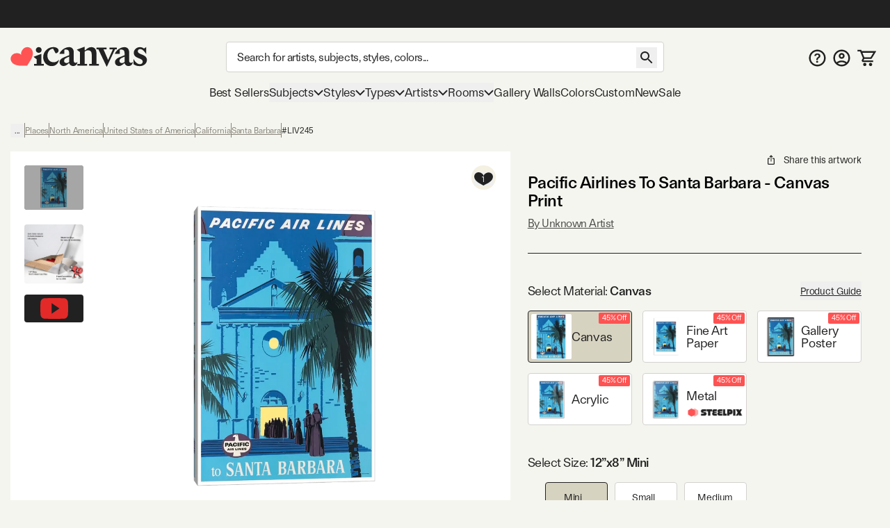

--- FILE ---
content_type: text/html; charset=utf-8
request_url: https://www.icanvas.com/canvas-print/pacific-airlines-to-santa-barbara-liv245
body_size: 80124
content:
<!DOCTYPE html><html lang="en"><head><meta charSet="utf-8"/><meta name="viewport" content="width=device-width, initial-scale=1, maximum-scale=1, user-scalable=no"/><link rel="preload" href="/icons/iCanvas_Logo_light.png" as="image"/><link rel="preload" as="image" href="https://i.icanvas.com/ic3/assets/icons/steelpix.png"/><link rel="stylesheet" href="/_next/static/chunks/958cae1fe989552b.css" data-precedence="next"/><link rel="stylesheet" href="/_next/static/chunks/85a158fec41ac7e5.css" data-precedence="next"/><link rel="stylesheet" href="/_next/static/chunks/fe81322e39413244.css" data-precedence="next"/><link rel="preload" as="script" fetchPriority="low" href="/_next/static/chunks/8468dd8e12d2de00.js"/><script src="/_next/static/chunks/0ad8bacc704df8db.js" async=""></script><script src="/_next/static/chunks/e124392fd5c034cc.js" async=""></script><script src="/_next/static/chunks/bd27bbd16470b0ba.js" async=""></script><script src="/_next/static/chunks/aa8284c7b0697aa0.js" async=""></script><script src="/_next/static/chunks/ecc77accad0c8ed2.js" async=""></script><script src="/_next/static/chunks/turbopack-cb8684ec96bd5299.js" async=""></script><script src="/_next/static/chunks/2a818d121dfc041b.js" async=""></script><script src="/_next/static/chunks/98d851a708e8a284.js" async=""></script><script src="/_next/static/chunks/ff1a16fafef87110.js" async=""></script><script src="/_next/static/chunks/b74b4d359467c746.js" async=""></script><script src="/_next/static/chunks/dab5159c5cec4747.js" async=""></script><script src="/_next/static/chunks/efc1899b60cec657.js" async=""></script><script src="/_next/static/chunks/f65f2152ca357c13.js" async=""></script><script src="/_next/static/chunks/e395b2d94ceb3e5e.js" async=""></script><script src="/_next/static/chunks/580d7d2dddf3045e.js" async=""></script><script src="/_next/static/chunks/175a2736d5a6110a.js" async=""></script><script src="/_next/static/chunks/c38251f21c496c23.js" async=""></script><script src="/_next/static/chunks/78f6dff0f47a4662.js" async=""></script><script src="/_next/static/chunks/a4db30eeb1db47a8.js" async=""></script><script src="/_next/static/chunks/72d67121b5481040.js" async=""></script><script src="/_next/static/chunks/60426477d4ec5906.js" async=""></script><script src="/_next/static/chunks/75cfe371b6f1b68d.js" async=""></script><script src="/_next/static/chunks/94ecee5979fc43a6.js" async=""></script><script src="/_next/static/chunks/eab340e4cfa29d65.js" async=""></script><script src="/_next/static/chunks/304d1b6cf236bf49.js" async=""></script><script src="/_next/static/chunks/f0be7b15264af0fc.js" async=""></script><script src="/_next/static/chunks/d1af4d28fd1e8498.js" async=""></script><script src="/_next/static/chunks/2ee20b6136266b97.js" async=""></script><script src="/_next/static/chunks/3662427413446c3f.js" async=""></script><script src="/_next/static/chunks/334e1bac49075426.js" async=""></script><script src="/_next/static/chunks/903bfd5101ee9e94.js" async=""></script><link rel="preload" href="/404-banner.jpeg" as="image"/><link rel="preload" href="https://widget.trustpilot.com/bootstrap/v5/tp.widget.bootstrap.min.js" as="script"/><meta name="next-size-adjust" content=""/><title>Pacific Airlines To Santa Barbara Canvas Wall Art | iCanvas</title><meta name="description" content="Shop Pacific Airlines To Santa Barbara Canvas Wall Art by Unknown Artist  in a variety of sizes; framed options available. On Sale Today! Free 60-Day returns."/><meta name="og:type" content="product"/><meta name="product:price:amount" content="46.74"/><meta name="product:price:currency" content="USD"/><meta name="og:availability" content="instock"/><link rel="canonical" href="https://www.icanvas.com/canvas-print/pacific-airlines-to-santa-barbara-liv245"/><meta property="og:title" content="Pacific Airlines To Santa Barbara Canvas Wall Art | iCanvas"/><meta property="og:description" content="Shop Pacific Airlines To Santa Barbara Canvas Wall Art by Unknown Artist  in a variety of sizes; framed options available. On Sale Today! Free 60-Day returns."/><meta property="og:url" content="https://www.icanvas.com/canvas-print/pacific-airlines-to-santa-barbara-liv245"/><meta property="og:site_name" content="iCanvas"/><meta property="og:ttl" content="345600"/><meta property="og:image" content="https://i.icanvas.com/LIV245?d=2&amp;sh=v&amp;t=1758915847"/><meta property="og:type" content="website"/><meta name="twitter:card" content="summary_large_image"/><meta name="twitter:title" content="Pacific Airlines To Santa Barbara Canvas Wall Art | iCanvas"/><meta name="twitter:description" content="Shop Pacific Airlines To Santa Barbara Canvas Wall Art by Unknown Artist  in a variety of sizes; framed options available. On Sale Today! Free 60-Day returns."/><meta name="twitter:image" content="https://i.icanvas.com/LIV245?d=2&amp;sh=v&amp;t=1758915847"/><link rel="icon" href="/favicon.ico?favicon.ca374fbd.ico" sizes="48x48" type="image/x-icon"/><script src="/_next/static/chunks/a6dad97d9634a72d.js" noModule=""></script></head><body class="ftkunstgrotesk_3ee449f8-module__1hHizG__className outgo_93878944-module__WhVSHG__variable"><script id="schema-website" type="application/ld+json">{"@context":"https://schema.org","@type":"OnlineStore","name":"iCanvas","url":"https://www.icanvas.com","description":"iCanvas is a destination for affordable, high-quality wall art that brings creativity and personality to your walls. Featuring thousands of designs by independent artists and iconic brands, our collection spans styles from abstract and modern to classic and pop culture. Each piece is made in the USA and ships ready to hang—making it easy to elevate any space. Whether you're decorating your home, office, or gifting to someone special, iCanvas helps you express yourself through art.","logo":"https://www.icanvas.com/icons/iCanvas_Logo.png","contactPoint":{"@type":"ContactPoint","contactType":"Customer Service","email":"support@icanvas.com"},"hasMerchantReturnPolicy":{"@type":"MerchantReturnPolicy","applicableCountry":["US"],"merchantReturnDays":60,"refundType":"https://schema.org/FullRefund","returnFees":"https://schema.org/FreeReturn","returnMethod":"https://schema.org/ReturnByMail","returnPolicyCategory":"https://schema.org/MerchantReturnFiniteReturnWindow","returnPolicyCountry":"US"},"sameAs":["https://www.instagram.com/icanvas_art/","https://www.pinterest.com/icanvasart/","https://www.facebook.com/icanvasart","https://www.x.com/icanvas_art","https://bsky.app/profile/icanvasart.bsky.social","https://www.threads.com/@icanvas_art","https://www.tiktok.com/@icanvas_art","https://www.linkedin.com/company/icanvas","https://www.youtube.com/@Icanvas"],"mainEntityOfPage":{"@type":"WebSite","url":"https://www.icanvas.com","potentialAction":{"@type":"SearchAction","target":{"@type":"EntryPoint","urlTemplate":"https://www.icanvas.com/search?w={query}"},"query-input":{"@type":"PropertyValueSpecification","valueName":"query","valueRequired":true}}}}</script><section class="flex flex-col justify-between min-h-screen"><header id="main-header" class="fixed z-[29] w-full bg-background pt-[44px] mnw:pt-40px pr-[--removed-body-scroll-bar-size]"><section class="bg-primary-black text-background fixed top-0 w-full max-mnw:py-[2px] z-20 pr-[--removed-body-scroll-bar-size]"><div class="container grid grid-cols-12 grid-rows-1 h-40px select-none justify-between"><div class="flex text-base md:text-lg justify-center items-center self-center max-h-30px w-full md:min-w-[335px] col-span-12"></div></div></section><section class="container py-5px mnw:pt-20px mnw:pb-15px relative max-mnw:pl-[7px] grid mnw:grid-cols-[220px_1fr_150px] lg:grid-cols-[250px_1fr_200px] xl:grid-cols-[300px_1fr_300px] items-center gap-x-5px md:gap-x-10px grid-cols-[85px_1fr_85px]"><button data-slot="button" class="btn w-40px py-[12px] px-[8px] mnw:hidden order-1"><svg xmlns="http://www.w3.org/2000/svg" viewBox="0 0 24 18" fill="none" aria-label="burger" class="inline self-center w-[23px] h-[16px]"><path d="M1.33338 1.5H22.6667" stroke="currentColor" stroke-width="2" stroke-linecap="square"></path><path d="M1.33363 8.89999H22.667" stroke="currentColor" stroke-width="2" stroke-linecap="square"></path><path d="M1.33363 16.3H22.667" stroke="currentColor" stroke-width="2" stroke-linecap="square"></path></svg></button><div class="max-mnw:text-center leading-[0px] max-mnw:order-2"><a href="/" class="inline-block"><svg xmlns="http://www.w3.org/2000/svg" viewBox="0 0 271 41" fill="none" width="271" height="41" aria-label="ic-logo" class="inline self-center w-[135px] h-[20px] mnw:w-[197px] mnw:max-w-full mnw:h-[30px]"><path d="M56.0586 12.3849C52.8035 12.3849 50.2641 9.76605 50.2641 6.67001C50.2641 3.57398 52.8035 0.955075 56.0586 0.955075C59.3136 0.955075 61.7735 3.49446 61.7735 6.67001C61.7735 9.84557 59.2341 12.3849 56.0586 12.3849ZM51.8545 34.2109V25.0023L45.6624 20.1621L61.2169 14.3677V34.2109H66.0571V37.7841H46.9348V34.2109H51.8545Z" fill="#222222"></path><path d="M89.3935 13.2597L84.3943 4.05111C78.2817 4.36919 73.203 10.0046 73.203 17.6228C73.203 25.7976 78.4408 30.9558 85.5023 30.9558C89.8654 30.9558 93.7566 28.8936 96.0574 25.6385C95.1032 33.1771 89.4678 38.574 81.611 38.574C72.3229 38.574 64.7843 31.1944 64.7843 20.8778C64.7949 9.92509 74.0777 0.955075 84.8714 0.955075C91.2225 0.955075 95.2675 3.97159 95.2675 7.85753C95.2675 10.874 92.4896 13.2544 89.3935 13.2544V13.2597Z" fill="#222222"></path><path d="M116.235 13.0383C116.235 8.35712 114.094 4.62492 106.714 6.13582V14.3106H96.8745C99.573 6.93104 108.384 0.977537 116.161 0.977537C121.399 0.977537 125.285 4.70974 125.285 11.0555V27.9618C125.285 30.7397 126.716 32.0863 128.779 32.0863C130.125 32.0863 131.477 31.5297 132.511 30.2626C132.511 35.1028 128.54 38.4374 123.938 38.4374C119.968 38.4374 117.428 36.0571 116.32 33.0406H115.127C113.145 35.3414 109.81 38.3579 105.208 38.3579C101.084 38.3579 97.2721 35.4209 97.2721 30.8193C97.2721 25.5019 102.033 22.6445 107.509 20.5027L116.241 17.009V13.0383H116.235ZM116.235 19.8612L112.742 21.3668C108.538 23.1905 106.157 24.7809 106.157 28.2693C106.157 31.0472 108.299 32.5528 110.918 32.5528C112.98 32.5528 114.73 31.7576 116.235 30.4111V19.8559V19.8612Z" fill="#222222"></path><path d="M137.446 10.8478L131.254 6.00759L146.814 0.213135V7.11559H148.24C151.097 4.1786 154.83 1.00305 160.067 1.00305C166.657 1.00305 170.145 5.84325 170.145 12.6715V34.2589H175.065V37.8321H155.858V34.2589H160.778V15.2109C160.778 10.1321 158.159 7.27463 153.319 7.27463C150.779 7.27463 148.479 8.70072 146.809 10.0526V34.2589H151.649V37.8321H132.521V34.2589H137.441V10.8478H137.446Z" fill="#222222"></path><path d="M202.633 5.37216H196.043V1.799H210.489V5.37216H206.916L190.566 40.2131L173.978 5.37216H170.405V1.799H190.328V5.37216H184.136L193.265 26.4824L202.633 5.37216Z" fill="#222222"></path><path d="M225.811 13.0689C225.811 8.38769 223.669 4.65549 216.289 6.1664V14.3412H206.45C209.148 6.96161 217.959 1.00811 225.736 1.00811C230.974 1.00811 234.866 4.74031 234.866 11.0861V27.9924C234.866 30.7703 236.292 32.1169 238.359 32.1169C239.706 32.1169 241.058 31.5602 242.091 30.2932C242.091 35.1334 238.126 38.468 233.519 38.468C229.553 38.468 227.009 36.0876 225.901 33.0711H224.708C222.725 35.372 219.391 38.3885 214.789 38.3885C210.659 38.3885 206.853 35.4515 206.853 30.8498C206.853 25.5325 211.613 22.675 217.09 20.5333L225.821 17.0396V13.0689H225.811ZM225.811 19.8918L222.317 21.3974C218.113 23.2211 215.727 24.8115 215.727 28.2999C215.727 31.0778 217.869 32.5834 220.488 32.5834C222.55 32.5834 224.3 31.7882 225.805 30.4416V19.8865L225.811 19.8918Z" fill="#222222"></path><path d="M243.374 34.5767V24.1806C247.027 31.1626 251.708 34.8153 256.151 34.8153C259.167 34.8153 261.707 33.0711 261.707 29.8161C261.707 21.7208 244.085 24.4987 244.085 12.3585C244.085 5.68927 249.879 1.00811 256.305 1.00811C259.48 1.00811 262.417 2.35467 264.161 3.86558L268.445 1.00811V14.6593C264.713 9.02387 260.906 4.81983 256.697 4.81983C253.998 4.81983 252.016 6.48448 252.016 9.18291C252.016 16.642 270.03 14.3412 270.03 26.6405C270.03 33.6225 263.446 38.627 255.509 38.627C250.51 38.627 245.749 36.8033 243.369 34.5767H243.374Z" fill="#222222"></path><path d="M42.6361 6.35214H42.6421C39.8623 1.23903 33.3489 -0.534288 28.0901 2.37967C27.0913 2.9363 26.2038 3.62069 25.4516 4.40241C25.4516 4.40241 19.7987 9.96873 21.339 15.678L21.5496 16.5844L20.9179 15.9122C16.9617 11.5443 9.26902 13.3785 9.26902 13.3785C8.21004 13.6066 7.16309 13.9838 6.16427 14.5404C0.911464 17.4574 -1.09218 23.9606 1.69066 29.0707C1.69066 29.0707 3.94401 33.8735 9.68419 35.8324C9.68419 35.8324 14.8437 37.8156 21.4263 37.7821C22.6387 37.773 24.152 37.8034 25.3373 37.7669L33.0872 37.7335L37.0584 31.4219C37.6691 30.5124 38.3009 29.5239 38.9266 28.4775C42.8166 22.6679 44.0049 16.7913 44.0049 16.7913C45.446 10.8508 42.6361 6.35214 42.6361 6.35214Z" fill="#FF5353"></path></svg></a></div><form autoComplete="off" class="mnw:block flex items-center max-mnw:left-0 max-mnw:top-0 max-mnw:w-full max-mnw:pt-[3px] max-mnw:bg-background z-[4] max-mnw:static max-mnw:order-4 max-mnw:col-span-3 max-mnw:pl-10px" action="/search"><input autoComplete="false" hidden="" type="text" class="hidden"/><div class="relative z-[5] flex-1"><input type="search" data-slot="input" class="input pr-[40px] mb-[0px] text-base tracking-sm no-clear-btn max-mnw:py-5px max-mnw:h-35px" placeholder="Search for artists, subjects, styles, colors..." autoComplete="off" aria-label="Search" name="w" value=""/><button data-slot="button" data-variant="none" class="btn absolute right-10px top-[3px] mnw:top-[8px]"><svg xmlns="http://www.w3.org/2000/svg" viewBox="0 0 30 30" fill="none" width="30" height="30" aria-label="search" class="inline self-center h-[30px] w-[30px]"><path d="M18.5 17H17.71L17.43 16.73C18.41 15.59 19 14.11 19 12.5C19 8.91 16.09 6 12.5 6C8.91 6 6 8.91 6 12.5C6 16.09 8.91 19 12.5 19C14.11 19 15.59 18.41 16.73 17.43L17 17.71V18.5L22 23.49L23.49 22L18.5 17ZM12.5 17C10.01 17 8 14.99 8 12.5C8 10.01 10.01 8 12.5 8C14.99 8 17 10.01 17 12.5C17 14.99 14.99 17 12.5 17Z" fill="currentColor"></path></svg></button></div></form><nav class="flex gap-5px mnw:gap-10px justify-end [&amp;&gt;*]:p-[8px] [&amp;&gt;*]:mnw:p-5px max-mnw:order-3"><a href="/faq" class="hidden mnw:block"><svg xmlns="http://www.w3.org/2000/svg" viewBox="0 0 26 25" fill="none" aria-label="FAQ" class="inline self-center w-[25px] h-[25px]"><path d="m 13 0 c -6.9 0 -12.5 5.6 -12.5 12.5 c 0 6.9 5.6 12.5 12.5 12.5 c 6.9 0 12.5 -5.6 12.5 -12.5 c 0 -6.9 -5.6 -12.5 -12.5 -12.5 z m 0 22.5 c -5.5125 0 -10 -4.4875 -10 -10 c 0 -5.5125 4.4875 -10 10 -10 c 5.5125 0 10 4.4875 10 10 c 0 5.5125 -4.4875 10 -10 10 z" fill="currentColor"></path><path d="m 11.5 15.5 v -0.1735 c 0.0046 -0.8052 0.0837 -1.4458 0.2373 -1.9218 c 0.1583 -0.476 0.3817 -0.8586 0.6703 -1.1478 c 0.2886 -0.2936 0.6401 -0.5627 1.0543 -0.8074 c 0.284 -0.169 0.5377 -0.3537 0.7611 -0.5539 c 0.2281 -0.2046 0.4073 -0.4315 0.5376 -0.6806 c 0.1304 -0.2536 0.1955 -0.5361 0.1955 -0.8475 c 0 -0.3514 -0.0861 -0.6562 -0.2583 -0.9142 c -0.1722 -0.258 -0.405 -0.4582 -0.6982 -0.6005 c -0.2886 -0.1424 -0.6121 -0.2136 -0.9706 -0.2136 c -0.3304 0 -0.6446 0.069 -0.9425 0.2069 c -0.2933 0.1334 -0.5377 0.3381 -0.7332 0.6139 c -0.1144 0.1626 -0.1986 0.3517 -0.2528 0.567 c -0.0648 0.2574 -0.276 0.4673 -0.5413 0.4673 h -1.4987 c -0.2816 0 -0.5109 -0.2331 -0.4743 -0.5123 c 0.0815 -0.6228 0.2824 -1.1594 0.6027 -1.6097 c 0.4096 -0.5694 0.9495 -0.9965 1.6198 -1.2812 c 0.675 -0.2847 1.4197 -0.4271 2.2343 -0.4271 c 0.8891 0 1.6711 0.149 2.346 0.4471 c 0.6796 0.2981 1.2079 0.7229 1.585 1.2745 c 0.3817 0.5472 0.5725 1.1967 0.5725 1.9486 c 0 0.5071 -0.0861 0.9609 -0.2583 1.3613 c -0.1676 0.4003 -0.4073 0.7562 -0.7192 1.0676 c -0.3119 0.3115 -0.6819 0.5895 -1.1102 0.8342 c -0.377 0.2224 -0.6865 0.4537 -0.9286 0.694 c -0.2374 0.2402 -0.4143 0.5227 -0.5306 0.8474 c -0.1117 0.3203 -0.1699 0.7163 -0.1746 1.1878 v 0.1735 h -2.325 z m 1.2148 4.164 c -0.4189 0 -0.7796 -0.1424 -1.0822 -0.4271 c -0.3025 -0.2847 -0.4538 -0.6317 -0.4538 -1.041 c 0 -0.4003 0.1513 -0.7429 0.4538 -1.0276 c 0.3026 -0.2847 0.6633 -0.4271 1.0822 -0.4271 c 0.4143 0 0.7727 0.1424 1.0753 0.4271 c 0.3072 0.2847 0.4608 0.6273 0.4608 1.0276 c 0 0.2714 -0.0721 0.5183 -0.2164 0.7407 c -0.1397 0.2225 -0.3259 0.4004 -0.5586 0.5339 c -0.2281 0.129 -0.4818 0.1935 -0.7611 0.1935 z" fill="currentColor"></path></svg></a><a href="/my-account/login" title="Sign In"><svg xmlns="http://www.w3.org/2000/svg" viewBox="0 0 26 25" fill="none" aria-label="account" class="self-center inline-block w-[25px] h-[25px]"><path d="m 13 0 c -6.9 0 -12.5 5.6 -12.5 12.5 c 0 6.9 5.6 12.5 12.5 12.5 c 6.9 0 12.5 -5.6 12.5 -12.5 c 0 -6.9 -5.6 -12.5 -12.5 -12.5 z m -5.8125 20.625 c 1.6374 -1.175 3.6374 -1.875 5.8125 -1.875 c 2.175 0 4.175 0.7 5.8125 1.875 c -1.6375 1.175 -3.6375 1.875 -5.8125 1.875 c -2.175 0 -4.175 -0.7 -5.8125 -1.875 z m 13.4874 -1.725 c -2.1895 -1.7179 -4.892 -2.6515 -7.675 -2.6515 c -2.7829 0 -5.4855 0.9336 -7.675 2.6515 c -1.5038 -1.7934 -2.3271 -4.0596 -2.325 -6.4 c 0 -5.525 4.475 -10 10 -10 c 5.525 0 10 4.475 10 10 c 0 2.4375 -0.875 4.6625 -2.325 6.4 z" fill="currentColor"></path><path d="m 13 5 c -2.4125 0 -4.375 1.9625 -4.375 4.375 c 0 2.4125 1.9625 4.375 4.375 4.375 c 2.4125 0 4.375 -1.9625 4.375 -4.375 c 0 -2.4125 -1.9625 -4.375 -4.375 -4.375 z m 0 6.25 c -1.0375 0 -1.875 -0.8375 -1.875 -1.875 c 0 -1.0375 0.8375 -1.875 1.875 -1.875 c 1.0375 0 1.875 0.8375 1.875 1.875 c 0 1.0375 -0.8375 1.875 -1.875 1.875 z" fill="currentColor"></path></svg></a><a href="/cart" class="relative"><svg xmlns="http://www.w3.org/2000/svg" viewBox="0 0 29 26" width="29" height="26" aria-label="My Cart" class="inline self-center w-[24px] h-[21px] mnw:w-[27px] mnw:h-[27px]"><path fill="currentColor" d="M1.45117 0.25H0.201172V2.75H1.45117V0.25ZM5.17698 1.5L6.33391 1.02671L6.01617 0.25H5.17698V1.5ZM26.9996 3.62903L28.0662 4.28084L29.2284 2.37903H26.9996V3.62903ZM8.18462 16.4185L7.09192 15.8115L8.18462 16.4185ZM21.456 12.7003L20.3894 12.0484L21.456 12.7003ZM1.45117 2.75H5.17698V0.25H1.45117V2.75ZM9.9673 14.4597H20.5477V11.9597H9.9673V14.4597ZM22.5226 13.3521L28.0662 4.28084L25.933 2.97722L20.3894 12.0484L22.5226 13.3521ZM4.02004 1.97329L4.89101 4.10232L7.20488 3.15574L6.33391 1.02671L4.02004 1.97329ZM4.89101 4.10232L8.81037 13.683L11.1242 12.7364L7.20488 3.15574L4.89101 4.10232ZM26.9996 2.37903H6.04795V4.87903H26.9996V2.37903ZM24.3383 16.75H9.11517V19.25H24.3383V16.75ZM9.27731 17.0256L11.06 13.8167L8.8746 12.6026L7.09192 15.8115L9.27731 17.0256ZM9.11517 16.75C9.2566 16.75 9.346 16.9019 9.27731 17.0256L7.09192 15.8115C6.23487 17.3542 7.35039 19.25 9.11517 19.25V16.75ZM20.5477 14.4597C21.354 14.4597 22.1022 14.0401 22.5226 13.3521L20.3894 12.0484C20.4231 11.9933 20.4831 11.9597 20.5477 11.9597V14.4597Z"></path><path fill="currentColor" d="M22.2678 21.2322C21.7989 20.7634 21.163 20.5 20.5 20.5C19.1125 20.5 18 21.6125 18 23C18 23.663 18.2634 24.2989 18.7322 24.7678C19.2011 25.2366 19.837 25.5 20.5 25.5C21.163 25.5 21.7989 25.2366 22.2678 24.7678C22.7366 24.2989 23 23.663 23 23C23 22.337 22.7366 21.7011 22.2678 21.2322Z"></path><path fill="currentColor" d="M13.2678 21.2322C12.7989 20.7634 12.163 20.5 11.5 20.5C10.1125 20.5 9 21.6125 9 23C9 23.663 9.26339 24.2989 9.73223 24.7678C10.2011 25.2366 10.837 25.5 11.5 25.5C12.163 25.5 12.7989 25.2366 13.2678 24.7678C13.7366 24.2989 14 23.663 14 23C14 22.337 13.7366 21.7011 13.2678 21.2322Z"></path></svg><!--$--><!--/$--></a></nav></section></header><div class="h-[119px] max-mnw:h-[135px]"></div><nav class="container max-mnw:pb-5px max-mnw:fixed top-0 bg-background h-full w-full mnw:h-auto mnw:col-span-3 transition-[left] max-mnw:hidden -left-full mnw:-left-[490px] max-mnw:overflow-auto"><div class="sticky bg-background z-40 top-0 mnw:hidden py-20px px-[16px] mb-10px flex justify-between border-b border-b-warm-grey-200"><a href="/" class="inline-block"><svg xmlns="http://www.w3.org/2000/svg" viewBox="0 0 271 41" fill="none" width="271" height="41" aria-label="ic-logo" class="inline self-center w-[135px] h-[20px]"><path d="M56.0586 12.3849C52.8035 12.3849 50.2641 9.76605 50.2641 6.67001C50.2641 3.57398 52.8035 0.955075 56.0586 0.955075C59.3136 0.955075 61.7735 3.49446 61.7735 6.67001C61.7735 9.84557 59.2341 12.3849 56.0586 12.3849ZM51.8545 34.2109V25.0023L45.6624 20.1621L61.2169 14.3677V34.2109H66.0571V37.7841H46.9348V34.2109H51.8545Z" fill="#222222"></path><path d="M89.3935 13.2597L84.3943 4.05111C78.2817 4.36919 73.203 10.0046 73.203 17.6228C73.203 25.7976 78.4408 30.9558 85.5023 30.9558C89.8654 30.9558 93.7566 28.8936 96.0574 25.6385C95.1032 33.1771 89.4678 38.574 81.611 38.574C72.3229 38.574 64.7843 31.1944 64.7843 20.8778C64.7949 9.92509 74.0777 0.955075 84.8714 0.955075C91.2225 0.955075 95.2675 3.97159 95.2675 7.85753C95.2675 10.874 92.4896 13.2544 89.3935 13.2544V13.2597Z" fill="#222222"></path><path d="M116.235 13.0383C116.235 8.35712 114.094 4.62492 106.714 6.13582V14.3106H96.8745C99.573 6.93104 108.384 0.977537 116.161 0.977537C121.399 0.977537 125.285 4.70974 125.285 11.0555V27.9618C125.285 30.7397 126.716 32.0863 128.779 32.0863C130.125 32.0863 131.477 31.5297 132.511 30.2626C132.511 35.1028 128.54 38.4374 123.938 38.4374C119.968 38.4374 117.428 36.0571 116.32 33.0406H115.127C113.145 35.3414 109.81 38.3579 105.208 38.3579C101.084 38.3579 97.2721 35.4209 97.2721 30.8193C97.2721 25.5019 102.033 22.6445 107.509 20.5027L116.241 17.009V13.0383H116.235ZM116.235 19.8612L112.742 21.3668C108.538 23.1905 106.157 24.7809 106.157 28.2693C106.157 31.0472 108.299 32.5528 110.918 32.5528C112.98 32.5528 114.73 31.7576 116.235 30.4111V19.8559V19.8612Z" fill="#222222"></path><path d="M137.446 10.8478L131.254 6.00759L146.814 0.213135V7.11559H148.24C151.097 4.1786 154.83 1.00305 160.067 1.00305C166.657 1.00305 170.145 5.84325 170.145 12.6715V34.2589H175.065V37.8321H155.858V34.2589H160.778V15.2109C160.778 10.1321 158.159 7.27463 153.319 7.27463C150.779 7.27463 148.479 8.70072 146.809 10.0526V34.2589H151.649V37.8321H132.521V34.2589H137.441V10.8478H137.446Z" fill="#222222"></path><path d="M202.633 5.37216H196.043V1.799H210.489V5.37216H206.916L190.566 40.2131L173.978 5.37216H170.405V1.799H190.328V5.37216H184.136L193.265 26.4824L202.633 5.37216Z" fill="#222222"></path><path d="M225.811 13.0689C225.811 8.38769 223.669 4.65549 216.289 6.1664V14.3412H206.45C209.148 6.96161 217.959 1.00811 225.736 1.00811C230.974 1.00811 234.866 4.74031 234.866 11.0861V27.9924C234.866 30.7703 236.292 32.1169 238.359 32.1169C239.706 32.1169 241.058 31.5602 242.091 30.2932C242.091 35.1334 238.126 38.468 233.519 38.468C229.553 38.468 227.009 36.0876 225.901 33.0711H224.708C222.725 35.372 219.391 38.3885 214.789 38.3885C210.659 38.3885 206.853 35.4515 206.853 30.8498C206.853 25.5325 211.613 22.675 217.09 20.5333L225.821 17.0396V13.0689H225.811ZM225.811 19.8918L222.317 21.3974C218.113 23.2211 215.727 24.8115 215.727 28.2999C215.727 31.0778 217.869 32.5834 220.488 32.5834C222.55 32.5834 224.3 31.7882 225.805 30.4416V19.8865L225.811 19.8918Z" fill="#222222"></path><path d="M243.374 34.5767V24.1806C247.027 31.1626 251.708 34.8153 256.151 34.8153C259.167 34.8153 261.707 33.0711 261.707 29.8161C261.707 21.7208 244.085 24.4987 244.085 12.3585C244.085 5.68927 249.879 1.00811 256.305 1.00811C259.48 1.00811 262.417 2.35467 264.161 3.86558L268.445 1.00811V14.6593C264.713 9.02387 260.906 4.81983 256.697 4.81983C253.998 4.81983 252.016 6.48448 252.016 9.18291C252.016 16.642 270.03 14.3412 270.03 26.6405C270.03 33.6225 263.446 38.627 255.509 38.627C250.51 38.627 245.749 36.8033 243.369 34.5767H243.374Z" fill="#222222"></path><path d="M42.6361 6.35214H42.6421C39.8623 1.23903 33.3489 -0.534288 28.0901 2.37967C27.0913 2.9363 26.2038 3.62069 25.4516 4.40241C25.4516 4.40241 19.7987 9.96873 21.339 15.678L21.5496 16.5844L20.9179 15.9122C16.9617 11.5443 9.26902 13.3785 9.26902 13.3785C8.21004 13.6066 7.16309 13.9838 6.16427 14.5404C0.911464 17.4574 -1.09218 23.9606 1.69066 29.0707C1.69066 29.0707 3.94401 33.8735 9.68419 35.8324C9.68419 35.8324 14.8437 37.8156 21.4263 37.7821C22.6387 37.773 24.152 37.8034 25.3373 37.7669L33.0872 37.7335L37.0584 31.4219C37.6691 30.5124 38.3009 29.5239 38.9266 28.4775C42.8166 22.6679 44.0049 16.7913 44.0049 16.7913C45.446 10.8508 42.6361 6.35214 42.6361 6.35214Z" fill="#FF5353"></path></svg></a><svg xmlns="http://www.w3.org/2000/svg" viewBox="0 0 25 25" fill="none" width="25" height="25" aria-label="close" class="inline self-center w-[25px] h-[25px]"><path d="M19.7916 6.67706L18.3228 5.20831L12.4999 11.0312L6.677 5.20831L5.20825 6.67706L11.0312 12.5L5.20825 18.3229L6.677 19.7916L12.4999 13.9687L18.3228 19.7916L19.7916 18.3229L13.9687 12.5L19.7916 6.67706Z" fill="currentColor"></path></svg></div><div class="max-mnw:main-nav-list-mobile mnw:main-nav-list-desktop tracking-[-0.18px] leading-7"><a class="btn max-mnw:main-nav-item-mobile mnw:text-[17px]" href="/bestsellers.html" target="_self">Best Sellers</a><button data-slot="button" class="btn group max-mnw:main-nav-item-mobile mnw:main-nav-item-desktop mnw:text-[17px]">Subjects<svg xmlns="http://www.w3.org/2000/svg" viewBox="0 0 15 10" fill="none" width="15" height="10" aria-label="arrow-down" class="inline self-center h-[10px] w-[14px] max-mnw:mr-10px max-mnw:-rotate-90 mnw:group-hover:[transform:rotateX(180deg)] transition-transform duration-200 ease-in-out"><path d="M1 2L7.50016 8.49985L14 2" stroke="currentColor" stroke-width="2"></path></svg></button><div class="main-nav-second-level-wrapper -left-full mnw:-left-[490px]"><div dir="ltr" data-slot="scroll-area" class="overflow-hidden h-full w-full flex-1 relative" style="position:relative;--radix-scroll-area-corner-width:0px;--radix-scroll-area-corner-height:0px"><style>[data-radix-scroll-area-viewport]{scrollbar-width:none;-ms-overflow-style:none;-webkit-overflow-scrolling:touch;}[data-radix-scroll-area-viewport]::-webkit-scrollbar{display:none}</style><div data-radix-scroll-area-viewport="" data-slot="scroll-area-viewport" class="h-full w-full rounded-[inherit]" style="overflow-x:hidden;overflow-y:hidden"><div style="min-width:100%;display:table"><div class="main-nav-second-level-title"><svg xmlns="http://www.w3.org/2000/svg" viewBox="0 0 10 15" fill="none" aria-label="arrow-left" class="inline self-center w-[45px] h-[45px] p-15px mnw:hidden"><path d="M8.74985 0.749878L2.25 7.25003L8.74984 13.7499" stroke="currentColor" stroke-width="2"></path></svg><span class="line-clamp-2">Subjects</span><svg xmlns="http://www.w3.org/2000/svg" viewBox="0 0 25 25" fill="none" width="25" height="25" aria-label="close" class="inline self-center w-[45px] h-[45px] p-10px cursor-pointer flex-shrink-0"><path d="M19.7916 6.67706L18.3228 5.20831L12.4999 11.0312L6.677 5.20831L5.20825 6.67706L11.0312 12.5L5.20825 18.3229L6.677 19.7916L12.4999 13.9687L18.3228 19.7916L19.7916 18.3229L13.9687 12.5L19.7916 6.67706Z" fill="currentColor"></path></svg></div><div class="grid grid-cols-[50%_50%] justify-items-center mnw:gap-y-10px pt-10px mnw:pt-0 mnw:pl-[60px] mnw:pr-30px mnw:pb-30px"><a href="/canvas-art-prints/subject/scenic-landscapes" class="group w-[184px] max-w-full p-10px cursor-pointer"><img class="w-auto max-w-full min-w-full h-[107px] object-cover bg-secondary-mid-dark mb-[13px]" alt="Scenic &amp; Landscape" src="https://i.icanvas.com/ic3/hero-image/EZB23.jpg?fit=cover&amp;width=400" loading="lazy" fetchPriority="low"/><div class="flex text-bodyBase mb-0"><span class="flex-1 line-clamp-2">Scenic &amp; Landscape</span><svg xmlns="http://www.w3.org/2000/svg" viewBox="0 0 10 15" fill="none" aria-label="arrow-right" class="w-[15px] h-[15px] self-start mt-[7px] block lg:opacity-0 lg:group-hover:opacity-100"><path d="M1.25 13.7499L7.74985 7.24972L1.25 0.749878" stroke="currentColor" stroke-width="2"></path></svg></div></a><a href="/explore-animal-art" class="group w-[184px] max-w-full p-10px cursor-pointer"><img class="w-auto max-w-full min-w-full h-[107px] object-cover bg-secondary-mid-dark mb-[13px]" alt="Animals" src="https://i.icanvas.com/ic3/hero-image/MRH309.jpg?fit=cover&amp;width=400" loading="lazy" fetchPriority="low"/><div class="flex text-bodyBase mb-0"><span class="flex-1 line-clamp-2">Animals</span><svg xmlns="http://www.w3.org/2000/svg" viewBox="0 0 10 15" fill="none" aria-label="arrow-right" class="w-[15px] h-[15px] self-start mt-[7px] block lg:opacity-0 lg:group-hover:opacity-100"><path d="M1.25 13.7499L7.74985 7.24972L1.25 0.749878" stroke="currentColor" stroke-width="2"></path></svg></div></a><a href="/canvas-art-prints/subject/fashion" class="group w-[184px] max-w-full p-10px cursor-pointer"><img class="w-auto max-w-full min-w-full h-[107px] object-cover bg-secondary-mid-dark mb-[13px]" alt="Fashion" src="https://i.icanvas.com/ic3/hero-image/VHA59.jpg?fit=cover&amp;width=400" loading="lazy" fetchPriority="low"/><div class="flex text-bodyBase mb-0"><span class="flex-1 line-clamp-2">Fashion</span><svg xmlns="http://www.w3.org/2000/svg" viewBox="0 0 10 15" fill="none" aria-label="arrow-right" class="w-[15px] h-[15px] self-start mt-[7px] block lg:opacity-0 lg:group-hover:opacity-100"><path d="M1.25 13.7499L7.74985 7.24972L1.25 0.749878" stroke="currentColor" stroke-width="2"></path></svg></div></a><a href="/canvas-art-prints/subject/places" class="group w-[184px] max-w-full p-10px cursor-pointer"><img class="w-auto max-w-full min-w-full h-[107px] object-cover bg-secondary-mid-dark mb-[13px]" alt="Places" src="https://i.icanvas.com/ic3/hero-image/AKT309.jpg?fit=cover&amp;width=400" loading="lazy" fetchPriority="low"/><div class="flex text-bodyBase mb-0"><span class="flex-1 line-clamp-2">Places</span><svg xmlns="http://www.w3.org/2000/svg" viewBox="0 0 10 15" fill="none" aria-label="arrow-right" class="w-[15px] h-[15px] self-start mt-[7px] block lg:opacity-0 lg:group-hover:opacity-100"><path d="M1.25 13.7499L7.74985 7.24972L1.25 0.749878" stroke="currentColor" stroke-width="2"></path></svg></div></a><a href="/canvas-art-prints/subject/nature" class="group w-[184px] max-w-full p-10px cursor-pointer"><img class="w-auto max-w-full min-w-full h-[107px] object-cover bg-secondary-mid-dark mb-[13px]" alt="Nature" src="https://i.icanvas.com/ic3/hero-image/MTP284.jpg?fit=cover&amp;width=400" loading="lazy" fetchPriority="low"/><div class="flex text-bodyBase mb-0"><span class="flex-1 line-clamp-2">Nature</span><svg xmlns="http://www.w3.org/2000/svg" viewBox="0 0 10 15" fill="none" aria-label="arrow-right" class="w-[15px] h-[15px] self-start mt-[7px] block lg:opacity-0 lg:group-hover:opacity-100"><path d="M1.25 13.7499L7.74985 7.24972L1.25 0.749878" stroke="currentColor" stroke-width="2"></path></svg></div></a><a href="/canvas-art-prints/subject/advocacy-art" class="group w-[184px] max-w-full p-10px cursor-pointer"><img class="w-auto max-w-full min-w-full h-[107px] object-cover bg-secondary-mid-dark mb-[13px]" alt="Advocacy Art" src="https://i.icanvas.com/ic3/hero-image/VYS71.jpg?fit=cover&amp;width=400" loading="lazy" fetchPriority="low"/><div class="flex text-bodyBase mb-0"><span class="flex-1 line-clamp-2">Advocacy Art</span><svg xmlns="http://www.w3.org/2000/svg" viewBox="0 0 10 15" fill="none" aria-label="arrow-right" class="w-[15px] h-[15px] self-start mt-[7px] block lg:opacity-0 lg:group-hover:opacity-100"><path d="M1.25 13.7499L7.74985 7.24972L1.25 0.749878" stroke="currentColor" stroke-width="2"></path></svg></div></a><a href="/canvas-art-prints/subject/humor" target="_self" class="w-[184px] max-w-full p-10px text-[18px]"><img class="w-auto max-w-full min-w-full h-[107px] bg-secondary-mid-dark mb-[13px] object-cover" alt="Humor" src="https://i.icanvas.com/ic3/hero-image/JFY41.jpg?fit=cover&amp;width=400" loading="lazy" fetchPriority="low"/>Humor</a><a href="/canvas-art-prints/subject/astronomy-space" target="_self" class="w-[184px] max-w-full p-10px text-[18px]"><img class="w-auto max-w-full min-w-full h-[107px] bg-secondary-mid-dark mb-[13px] object-cover" alt="Astronomy &amp; Space" src="https://i.icanvas.com/ic3/hero-image/JRP69.jpg?fit=cover&amp;width=400" loading="lazy" fetchPriority="low"/>Astronomy &amp; Space</a><a href="/canvas-art-prints/subject/motivational" target="_self" class="w-[184px] max-w-full p-10px text-[18px]"><img class="w-auto max-w-full min-w-full h-[107px] bg-secondary-mid-dark mb-[13px] object-cover" alt="Motivational Art" src="https://i.icanvas.com/ic3/hero-image/MNH164.jpg?fit=cover&amp;width=400" loading="lazy" fetchPriority="low"/>Motivational Art</a><a href="/canvas-art-prints/subject" target="_self" class="w-[184px] max-w-full p-10px text-[18px]"><img class="w-auto max-w-full min-w-full h-[107px] bg-secondary-mid-dark mb-[13px] object-cover" alt="All Subjects" src="https://i.icanvas.com/ic3/hero-image/dog-photography-VTG537.jpg?fit=cover&amp;width=400" loading="lazy" fetchPriority="low"/>All Subjects</a></div></div></div><div data-orientation="vertical" data-slot="scroll-area-scrollbar" class="flex touch-none transition-colors select-none h-full w-2.5 border-l border-l-transparent p-[1px]" style="position:absolute;top:0;right:0;bottom:var(--radix-scroll-area-corner-height);--radix-scroll-area-thumb-height:18px"></div></div><div class="main-nav-third-level-wrapper -left-full mnw:-left-[490px] hidden"><div class="main-nav-third-level-title"><svg xmlns="http://www.w3.org/2000/svg" viewBox="0 0 10 15" fill="none" aria-label="arrow-left" class="inline self-center w-[45px] h-[45px] p-15px mnw:hidden"><path d="M8.74985 0.749878L2.25 7.25003L8.74984 13.7499" stroke="currentColor" stroke-width="2"></path></svg><span class="line-clamp-2">Scenic &amp; Landscape</span><svg xmlns="http://www.w3.org/2000/svg" viewBox="0 0 25 25" fill="none" width="25" height="25" aria-label="close" class="inline self-center w-[45px] h-[45px] p-10px cursor-pointer mnw:hidden"><path d="M19.7916 6.67706L18.3228 5.20831L12.4999 11.0312L6.677 5.20831L5.20825 6.67706L11.0312 12.5L5.20825 18.3229L6.677 19.7916L12.4999 13.9687L18.3228 19.7916L19.7916 18.3229L13.9687 12.5L19.7916 6.67706Z" fill="currentColor"></path></svg></div><div class="pt-10px pb-40px px-40px flex flex-col items-start gap-20px"><a href="/canvas-art-prints/subject/scenic-landscapes" target="_self" class="max-mnw:self-center text-base font-medium border-b-2 border-primary-black pb-5px line-clamp-2">Shop All Scenic &amp; Landscape</a><a href="/canvas-art-prints/subject/mountains" target="_self" class="text-bodySmall line-clamp-2">Mountains</a><a href="/canvas-art-prints/subject/forests" target="_self" class="text-bodySmall line-clamp-2">Forests</a><a href="/canvas-art-prints/subject/sunrises-sunsets" target="_self" class="text-bodySmall line-clamp-2">Sunsets</a><a href="/canvas-art-prints/subject/beaches" target="_self" class="text-bodySmall line-clamp-2">Beaches</a><a href="/canvas-art-prints/subject/ocean" target="_self" class="text-bodySmall line-clamp-2">Ocean</a><a href="/canvas-art-prints/subject/urban" target="_self" class="text-bodySmall line-clamp-2">Skylines &amp; Cityscapes</a></div></div><div class="main-nav-third-level-wrapper -left-full mnw:-left-[490px] hidden"><div class="main-nav-third-level-title"><svg xmlns="http://www.w3.org/2000/svg" viewBox="0 0 10 15" fill="none" aria-label="arrow-left" class="inline self-center w-[45px] h-[45px] p-15px mnw:hidden"><path d="M8.74985 0.749878L2.25 7.25003L8.74984 13.7499" stroke="currentColor" stroke-width="2"></path></svg><span class="line-clamp-2">Animals</span><svg xmlns="http://www.w3.org/2000/svg" viewBox="0 0 25 25" fill="none" width="25" height="25" aria-label="close" class="inline self-center w-[45px] h-[45px] p-10px cursor-pointer mnw:hidden"><path d="M19.7916 6.67706L18.3228 5.20831L12.4999 11.0312L6.677 5.20831L5.20825 6.67706L11.0312 12.5L5.20825 18.3229L6.677 19.7916L12.4999 13.9687L18.3228 19.7916L19.7916 18.3229L13.9687 12.5L19.7916 6.67706Z" fill="currentColor"></path></svg></div><div class="pt-10px pb-40px px-40px flex flex-col items-start gap-20px"><a href="/explore-animal-art" target="_self" class="max-mnw:self-center text-base font-medium border-b-2 border-primary-black pb-5px line-clamp-2">Shop All Animals</a><a href="/canvas-art-prints/subject/animals" target="_self" class="text-bodySmall line-clamp-2">Animals Canvas Art</a><a href="/canvas-art-prints/subject/dogs" target="_self" class="text-bodySmall line-clamp-2">Dogs</a><a href="/canvas-art-prints/subject/cats" target="_self" class="text-bodySmall line-clamp-2">Cats</a><a href="/canvas-art-prints/subject/birds" target="_self" class="text-bodySmall line-clamp-2">Birds</a><a href="/canvas-art-prints/subject/farm-animals" target="_self" class="text-bodySmall line-clamp-2">Farm Animals</a><a href="/canvas-art-prints/subject/highland-cows" target="_self" class="text-bodySmall line-clamp-2">Highland Cows</a><a href="/canvas-art-prints/subject/sea-life" target="_self" class="text-bodySmall line-clamp-2">Sea Life</a></div></div><div class="main-nav-third-level-wrapper -left-full mnw:-left-[490px] hidden"><div class="main-nav-third-level-title"><svg xmlns="http://www.w3.org/2000/svg" viewBox="0 0 10 15" fill="none" aria-label="arrow-left" class="inline self-center w-[45px] h-[45px] p-15px mnw:hidden"><path d="M8.74985 0.749878L2.25 7.25003L8.74984 13.7499" stroke="currentColor" stroke-width="2"></path></svg><span class="line-clamp-2">Fashion</span><svg xmlns="http://www.w3.org/2000/svg" viewBox="0 0 25 25" fill="none" width="25" height="25" aria-label="close" class="inline self-center w-[45px] h-[45px] p-10px cursor-pointer mnw:hidden"><path d="M19.7916 6.67706L18.3228 5.20831L12.4999 11.0312L6.677 5.20831L5.20825 6.67706L11.0312 12.5L5.20825 18.3229L6.677 19.7916L12.4999 13.9687L18.3228 19.7916L19.7916 18.3229L13.9687 12.5L19.7916 6.67706Z" fill="currentColor"></path></svg></div><div class="pt-10px pb-40px px-40px flex flex-col items-start gap-20px"><a href="/canvas-art-prints/subject/fashion" target="_self" class="max-mnw:self-center text-base font-medium border-b-2 border-primary-black pb-5px line-clamp-2">Shop All Fashion</a><a href="/canvas-art-prints/subject/fashion-brands" target="_self" class="text-bodySmall line-clamp-2">Fashion Brands</a></div></div><div class="main-nav-third-level-wrapper -left-full mnw:-left-[490px] hidden"><div class="main-nav-third-level-title"><svg xmlns="http://www.w3.org/2000/svg" viewBox="0 0 10 15" fill="none" aria-label="arrow-left" class="inline self-center w-[45px] h-[45px] p-15px mnw:hidden"><path d="M8.74985 0.749878L2.25 7.25003L8.74984 13.7499" stroke="currentColor" stroke-width="2"></path></svg><span class="line-clamp-2">Places</span><svg xmlns="http://www.w3.org/2000/svg" viewBox="0 0 25 25" fill="none" width="25" height="25" aria-label="close" class="inline self-center w-[45px] h-[45px] p-10px cursor-pointer mnw:hidden"><path d="M19.7916 6.67706L18.3228 5.20831L12.4999 11.0312L6.677 5.20831L5.20825 6.67706L11.0312 12.5L5.20825 18.3229L6.677 19.7916L12.4999 13.9687L18.3228 19.7916L19.7916 18.3229L13.9687 12.5L19.7916 6.67706Z" fill="currentColor"></path></svg></div><div class="pt-10px pb-40px px-40px flex flex-col items-start gap-20px"><a href="/canvas-art-prints/subject/places" target="_self" class="max-mnw:self-center text-base font-medium border-b-2 border-primary-black pb-5px line-clamp-2">Shop All Places</a><a href="/canvas-art-prints/subject/cities" target="_self" class="text-bodySmall line-clamp-2">Cities</a><a href="/canvas-art-prints/subject/travel-posters" target="_self" class="text-bodySmall line-clamp-2">Travel Posters</a><a href="/canvas-art-prints/subject/maps" target="_self" class="text-bodySmall line-clamp-2">Maps</a><a href="/canvas-art-prints/subject/architecture" target="_self" class="text-bodySmall line-clamp-2">Architecture</a></div></div><div class="main-nav-third-level-wrapper -left-full mnw:-left-[490px] hidden"><div class="main-nav-third-level-title"><svg xmlns="http://www.w3.org/2000/svg" viewBox="0 0 10 15" fill="none" aria-label="arrow-left" class="inline self-center w-[45px] h-[45px] p-15px mnw:hidden"><path d="M8.74985 0.749878L2.25 7.25003L8.74984 13.7499" stroke="currentColor" stroke-width="2"></path></svg><span class="line-clamp-2">Nature</span><svg xmlns="http://www.w3.org/2000/svg" viewBox="0 0 25 25" fill="none" width="25" height="25" aria-label="close" class="inline self-center w-[45px] h-[45px] p-10px cursor-pointer mnw:hidden"><path d="M19.7916 6.67706L18.3228 5.20831L12.4999 11.0312L6.677 5.20831L5.20825 6.67706L11.0312 12.5L5.20825 18.3229L6.677 19.7916L12.4999 13.9687L18.3228 19.7916L19.7916 18.3229L13.9687 12.5L19.7916 6.67706Z" fill="currentColor"></path></svg></div><div class="pt-10px pb-40px px-40px flex flex-col items-start gap-20px"><a href="/canvas-art-prints/subject/nature" target="_self" class="max-mnw:self-center text-base font-medium border-b-2 border-primary-black pb-5px line-clamp-2">Shop All Nature</a><a href="/canvas-art-prints/subject/flowers" target="_self" class="text-bodySmall line-clamp-2">Flowers</a><a href="/canvas-art-prints/subject/trees" target="_self" class="text-bodySmall line-clamp-2">Trees</a><a href="/canvas-art-prints/subject/waterfalls" target="_self" class="text-bodySmall line-clamp-2">Waterfalls</a><a href="/canvas-art-prints/subject/seasons" target="_self" class="text-bodySmall line-clamp-2">Seasons</a><a href="/canvas-art-prints/subject/mountains" target="_self" class="text-bodySmall line-clamp-2">Mountains</a><a href="/canvas-art-prints/subject/lakes" target="_self" class="text-bodySmall line-clamp-2">Lakes</a><a href="/canvas-art-prints/subject/forests" target="_self" class="text-bodySmall line-clamp-2">Forests</a></div></div><div class="main-nav-third-level-wrapper -left-full mnw:-left-[490px] hidden"><div class="main-nav-third-level-title"><svg xmlns="http://www.w3.org/2000/svg" viewBox="0 0 10 15" fill="none" aria-label="arrow-left" class="inline self-center w-[45px] h-[45px] p-15px mnw:hidden"><path d="M8.74985 0.749878L2.25 7.25003L8.74984 13.7499" stroke="currentColor" stroke-width="2"></path></svg><span class="line-clamp-2">Advocacy Art</span><svg xmlns="http://www.w3.org/2000/svg" viewBox="0 0 25 25" fill="none" width="25" height="25" aria-label="close" class="inline self-center w-[45px] h-[45px] p-10px cursor-pointer mnw:hidden"><path d="M19.7916 6.67706L18.3228 5.20831L12.4999 11.0312L6.677 5.20831L5.20825 6.67706L11.0312 12.5L5.20825 18.3229L6.677 19.7916L12.4999 13.9687L18.3228 19.7916L19.7916 18.3229L13.9687 12.5L19.7916 6.67706Z" fill="currentColor"></path></svg></div><div class="pt-10px pb-40px px-40px flex flex-col items-start gap-20px"><a href="/canvas-art-prints/subject/advocacy-art" target="_self" class="max-mnw:self-center text-base font-medium border-b-2 border-primary-black pb-5px line-clamp-2">Shop All Advocacy Art</a><a href="/canvas-art-prints/subject/lgbtq" target="_self" class="text-bodySmall line-clamp-2">LGBTQ+</a></div></div></div><div class="hidden z-[32] bg-black/30 w-full h-full fixed top-0 left-0"></div><button data-slot="button" class="btn group max-mnw:main-nav-item-mobile mnw:main-nav-item-desktop mnw:text-[17px]">Styles<svg xmlns="http://www.w3.org/2000/svg" viewBox="0 0 15 10" fill="none" width="15" height="10" aria-label="arrow-down" class="inline self-center h-[10px] w-[14px] max-mnw:mr-10px max-mnw:-rotate-90 mnw:group-hover:[transform:rotateX(180deg)] transition-transform duration-200 ease-in-out"><path d="M1 2L7.50016 8.49985L14 2" stroke="currentColor" stroke-width="2"></path></svg></button><div class="main-nav-second-level-wrapper -left-full mnw:-left-[490px]"><div dir="ltr" data-slot="scroll-area" class="overflow-hidden h-full w-full flex-1 relative" style="position:relative;--radix-scroll-area-corner-width:0px;--radix-scroll-area-corner-height:0px"><style>[data-radix-scroll-area-viewport]{scrollbar-width:none;-ms-overflow-style:none;-webkit-overflow-scrolling:touch;}[data-radix-scroll-area-viewport]::-webkit-scrollbar{display:none}</style><div data-radix-scroll-area-viewport="" data-slot="scroll-area-viewport" class="h-full w-full rounded-[inherit]" style="overflow-x:hidden;overflow-y:hidden"><div style="min-width:100%;display:table"><div class="main-nav-second-level-title"><svg xmlns="http://www.w3.org/2000/svg" viewBox="0 0 10 15" fill="none" aria-label="arrow-left" class="inline self-center w-[45px] h-[45px] p-15px mnw:hidden"><path d="M8.74985 0.749878L2.25 7.25003L8.74984 13.7499" stroke="currentColor" stroke-width="2"></path></svg><span class="line-clamp-2">Styles</span><svg xmlns="http://www.w3.org/2000/svg" viewBox="0 0 25 25" fill="none" width="25" height="25" aria-label="close" class="inline self-center w-[45px] h-[45px] p-10px cursor-pointer flex-shrink-0"><path d="M19.7916 6.67706L18.3228 5.20831L12.4999 11.0312L6.677 5.20831L5.20825 6.67706L11.0312 12.5L5.20825 18.3229L6.677 19.7916L12.4999 13.9687L18.3228 19.7916L19.7916 18.3229L13.9687 12.5L19.7916 6.67706Z" fill="currentColor"></path></svg></div><div class="grid grid-cols-[50%_50%] justify-items-center mnw:gap-y-10px pt-10px mnw:pt-0 mnw:pl-[60px] mnw:pr-30px mnw:pb-30px"><a href="/discover-abstract-art" class="group w-[184px] max-w-full p-10px cursor-pointer"><img class="w-auto max-w-full min-w-full h-[107px] object-cover bg-secondary-mid-dark mb-[13px]" alt="Abstract Art" src="https://i.icanvas.com/ic3/hero-image/AEZ105.jpg?fit=cover&amp;width=400" loading="lazy" fetchPriority="low"/><div class="flex text-bodyBase mb-0"><span class="flex-1 line-clamp-2">Abstract Art</span><svg xmlns="http://www.w3.org/2000/svg" viewBox="0 0 10 15" fill="none" aria-label="arrow-right" class="w-[15px] h-[15px] self-start mt-[7px] block lg:opacity-0 lg:group-hover:opacity-100"><path d="M1.25 13.7499L7.74985 7.24972L1.25 0.749878" stroke="currentColor" stroke-width="2"></path></svg></div></a><a href="/canvas-art-prints/style/street-art" target="_self" class="w-[184px] max-w-full p-10px text-[18px]"><img class="w-auto max-w-full min-w-full h-[107px] bg-secondary-mid-dark mb-[13px] object-cover" alt="Street Art" src="https://i.icanvas.com/ic3/hero-image/street-art-ppp60.jpg?fit=cover&amp;width=400" loading="lazy" fetchPriority="low"/>Street Art</a><a href="/discover-decorative-art" class="group w-[184px] max-w-full p-10px cursor-pointer"><img class="w-auto max-w-full min-w-full h-[107px] object-cover bg-secondary-mid-dark mb-[13px]" alt="Decorative Art" src="https://i.icanvas.com/ic3/hero-image/KKP54.jpg?fit=cover&amp;width=400" loading="lazy" fetchPriority="low"/><div class="flex text-bodyBase mb-0"><span class="flex-1 line-clamp-2">Decorative Art</span><svg xmlns="http://www.w3.org/2000/svg" viewBox="0 0 10 15" fill="none" aria-label="arrow-right" class="w-[15px] h-[15px] self-start mt-[7px] block lg:opacity-0 lg:group-hover:opacity-100"><path d="M1.25 13.7499L7.74985 7.24972L1.25 0.749878" stroke="currentColor" stroke-width="2"></path></svg></div></a><a href="/discover-contemporary-fine-art" class="group w-[184px] max-w-full p-10px cursor-pointer"><img class="w-auto max-w-full min-w-full h-[107px] object-cover bg-secondary-mid-dark mb-[13px]" alt="Fine Art" src="https://i.icanvas.com/ic3/hero-image/fine-art-1313.jpg?fit=cover&amp;width=400" loading="lazy" fetchPriority="low"/><div class="flex text-bodyBase mb-0"><span class="flex-1 line-clamp-2">Fine Art</span><svg xmlns="http://www.w3.org/2000/svg" viewBox="0 0 10 15" fill="none" aria-label="arrow-right" class="w-[15px] h-[15px] self-start mt-[7px] block lg:opacity-0 lg:group-hover:opacity-100"><path d="M1.25 13.7499L7.74985 7.24972L1.25 0.749878" stroke="currentColor" stroke-width="2"></path></svg></div></a><a href="/discover-photography" class="group w-[184px] max-w-full p-10px cursor-pointer"><img class="w-auto max-w-full min-w-full h-[107px] object-cover bg-secondary-mid-dark mb-[13px]" alt="Photography" src="https://i.icanvas.com/ic3/hero-image/LLH8.jpg?fit=cover&amp;width=400" loading="lazy" fetchPriority="low"/><div class="flex text-bodyBase mb-0"><span class="flex-1 line-clamp-2">Photography</span><svg xmlns="http://www.w3.org/2000/svg" viewBox="0 0 10 15" fill="none" aria-label="arrow-right" class="w-[15px] h-[15px] self-start mt-[7px] block lg:opacity-0 lg:group-hover:opacity-100"><path d="M1.25 13.7499L7.74985 7.24972L1.25 0.749878" stroke="currentColor" stroke-width="2"></path></svg></div></a><a href="/canvas-art-prints/style/medium" class="group w-[184px] max-w-full p-10px cursor-pointer"><img class="w-auto max-w-full min-w-full h-[107px] object-cover bg-secondary-mid-dark mb-[13px]" alt="Medium &amp; Technique" src="https://i.icanvas.com/ic3/hero-image/POP2192.jpg?fit=cover&amp;width=400" loading="lazy" fetchPriority="low"/><div class="flex text-bodyBase mb-0"><span class="flex-1 line-clamp-2">Medium &amp; Technique</span><svg xmlns="http://www.w3.org/2000/svg" viewBox="0 0 10 15" fill="none" aria-label="arrow-right" class="w-[15px] h-[15px] self-start mt-[7px] block lg:opacity-0 lg:group-hover:opacity-100"><path d="M1.25 13.7499L7.74985 7.24972L1.25 0.749878" stroke="currentColor" stroke-width="2"></path></svg></div></a><a href="/canvas-art-prints/style/global-decor" class="group w-[184px] max-w-full p-10px cursor-pointer"><img class="w-auto max-w-full min-w-full h-[107px] object-cover bg-secondary-mid-dark mb-[13px]" alt="Global Art" src="https://i.icanvas.com/ic3/hero-image/ZEE651.jpg?fit=cover&amp;width=400" loading="lazy" fetchPriority="low"/><div class="flex text-bodyBase mb-0"><span class="flex-1 line-clamp-2">Global Art</span><svg xmlns="http://www.w3.org/2000/svg" viewBox="0 0 10 15" fill="none" aria-label="arrow-right" class="w-[15px] h-[15px] self-start mt-[7px] block lg:opacity-0 lg:group-hover:opacity-100"><path d="M1.25 13.7499L7.74985 7.24972L1.25 0.749878" stroke="currentColor" stroke-width="2"></path></svg></div></a><a href="/canvas-art-prints/style/minimalism" class="group w-[184px] max-w-full p-10px cursor-pointer"><img class="w-auto max-w-full min-w-full h-[107px] object-cover bg-secondary-mid-dark mb-[13px]" alt="Minimalism" src="https://i.icanvas.com/ic3/hero-image/MGK681.jpg?fit=cover&amp;width=400" loading="lazy" fetchPriority="low"/><div class="flex text-bodyBase mb-0"><span class="flex-1 line-clamp-2">Minimalism</span><svg xmlns="http://www.w3.org/2000/svg" viewBox="0 0 10 15" fill="none" aria-label="arrow-right" class="w-[15px] h-[15px] self-start mt-[7px] block lg:opacity-0 lg:group-hover:opacity-100"><path d="M1.25 13.7499L7.74985 7.24972L1.25 0.749878" stroke="currentColor" stroke-width="2"></path></svg></div></a><a href="/canvas-art-prints/style/pop-art" target="_self" class="w-[184px] max-w-full p-10px text-[18px]"><img class="w-auto max-w-full min-w-full h-[107px] bg-secondary-mid-dark mb-[13px] object-cover" alt="Pop Art" src="https://i.icanvas.com/ic3/hero-image/TSA48.jpg?fit=cover&amp;width=400" loading="lazy" fetchPriority="low"/>Pop Art</a><a href="/canvas-art-prints/style/typography" target="_self" class="w-[184px] max-w-full p-10px text-[18px]"><img class="w-auto max-w-full min-w-full h-[107px] bg-secondary-mid-dark mb-[13px] object-cover" alt="Typography" src="https://i.icanvas.com/ic3/hero-image/LKC153.jpg?fit=cover&amp;width=400" loading="lazy" fetchPriority="low"/>Typography</a><a href="/canvas-art-prints/style/pop-surrealism-lowbrow" target="_self" class="w-[184px] max-w-full p-10px text-[18px]"><img class="w-auto max-w-full min-w-full h-[107px] bg-secondary-mid-dark mb-[13px] object-cover" alt="Pop Surealism &amp; Lowbrow" src="https://i.icanvas.com/ic3/BDO22.jpg?fit=cover&amp;width=400" loading="lazy" fetchPriority="low"/>Pop Surealism &amp; Lowbrow</a><a href="/canvas-art-prints/style/vintage-retro" target="_self" class="w-[184px] max-w-full p-10px text-[18px]"><img class="w-auto max-w-full min-w-full h-[107px] bg-secondary-mid-dark mb-[13px] object-cover" alt="Vintage &amp; Retro" src="https://i.icanvas.com/ic3/hero-image/PTP6.jpg?fit=cover&amp;width=400" loading="lazy" fetchPriority="low"/>Vintage &amp; Retro</a><a href="/canvas-art-prints/style" target="_self" class="w-[184px] max-w-full p-10px text-[18px]"><img class="w-auto max-w-full min-w-full h-[107px] bg-secondary-mid-dark mb-[13px] object-cover" alt="All Styles" src="https://i.icanvas.com/ic3/hero-image/SNH4.jpg?fit=cover&amp;width=400" loading="lazy" fetchPriority="low"/>All Styles</a></div></div></div><div data-orientation="vertical" data-slot="scroll-area-scrollbar" class="flex touch-none transition-colors select-none h-full w-2.5 border-l border-l-transparent p-[1px]" style="position:absolute;top:0;right:0;bottom:var(--radix-scroll-area-corner-height);--radix-scroll-area-thumb-height:18px"></div></div><div class="main-nav-third-level-wrapper -left-full mnw:-left-[490px] hidden"><div class="main-nav-third-level-title"><svg xmlns="http://www.w3.org/2000/svg" viewBox="0 0 10 15" fill="none" aria-label="arrow-left" class="inline self-center w-[45px] h-[45px] p-15px mnw:hidden"><path d="M8.74985 0.749878L2.25 7.25003L8.74984 13.7499" stroke="currentColor" stroke-width="2"></path></svg><span class="line-clamp-2">Abstract Art</span><svg xmlns="http://www.w3.org/2000/svg" viewBox="0 0 25 25" fill="none" width="25" height="25" aria-label="close" class="inline self-center w-[45px] h-[45px] p-10px cursor-pointer mnw:hidden"><path d="M19.7916 6.67706L18.3228 5.20831L12.4999 11.0312L6.677 5.20831L5.20825 6.67706L11.0312 12.5L5.20825 18.3229L6.677 19.7916L12.4999 13.9687L18.3228 19.7916L19.7916 18.3229L13.9687 12.5L19.7916 6.67706Z" fill="currentColor"></path></svg></div><div class="pt-10px pb-40px px-40px flex flex-col items-start gap-20px"><a href="/discover-abstract-art" target="_self" class="max-mnw:self-center text-base font-medium border-b-2 border-primary-black pb-5px line-clamp-2">Shop All Abstract Art</a><a href="/canvas-art-prints/style/abstract" target="_self" class="text-bodySmall line-clamp-2">Abstract Canvas Art</a><a href="/canvas-art-prints/style/abstract-landscapes" target="_self" class="text-bodySmall line-clamp-2">Abstract Landscape Art</a><a href="/canvas-art-prints/style/linear-abstract" target="_self" class="text-bodySmall line-clamp-2">Abstract Line Art</a><a href="/canvas-art-prints/style/abstract-expressionism" target="_self" class="text-bodySmall line-clamp-2">Abstract Expressionism</a><a href="/canvas-art-prints/style/black-and-white-abstract-art" target="_self" class="text-bodySmall line-clamp-2">Black &amp; White Abstract</a><a href="/wall-art/large/abstract" target="_self" class="text-bodySmall line-clamp-2">Large Abstract Wall Art</a><div class="text-bodySmall line-clamp-2 bold mt-20px">More Abstract Wall Art</div><a href="/metal-wall-art/style/abstract" target="_self" class="text-bodySmall line-clamp-2">Abstract Metal Wall Art</a><a href="/canvas-art-prints/style/abstract-oil-painting" target="_self" class="text-bodySmall line-clamp-2">Abstract Oil Paintings</a></div></div><div class="main-nav-third-level-wrapper -left-full mnw:-left-[490px] hidden"><div class="main-nav-third-level-title"><svg xmlns="http://www.w3.org/2000/svg" viewBox="0 0 10 15" fill="none" aria-label="arrow-left" class="inline self-center w-[45px] h-[45px] p-15px mnw:hidden"><path d="M8.74985 0.749878L2.25 7.25003L8.74984 13.7499" stroke="currentColor" stroke-width="2"></path></svg><span class="line-clamp-2">Decorative Art</span><svg xmlns="http://www.w3.org/2000/svg" viewBox="0 0 25 25" fill="none" width="25" height="25" aria-label="close" class="inline self-center w-[45px] h-[45px] p-10px cursor-pointer mnw:hidden"><path d="M19.7916 6.67706L18.3228 5.20831L12.4999 11.0312L6.677 5.20831L5.20825 6.67706L11.0312 12.5L5.20825 18.3229L6.677 19.7916L12.4999 13.9687L18.3228 19.7916L19.7916 18.3229L13.9687 12.5L19.7916 6.67706Z" fill="currentColor"></path></svg></div><div class="pt-10px pb-40px px-40px flex flex-col items-start gap-20px"><a href="/discover-decorative-art" target="_self" class="max-mnw:self-center text-base font-medium border-b-2 border-primary-black pb-5px line-clamp-2">Shop All Decorative Art</a><a href="/canvas-art-prints/style/modern-decor" target="_self" class="text-bodySmall line-clamp-2">Modern Décor</a><a href="/canvas-art-prints/style/contemporary-decor" target="_self" class="text-bodySmall line-clamp-2">Contemporary Décor</a><a href="/canvas-art-prints/style/bohemian-decor" target="_self" class="text-bodySmall line-clamp-2">Bohemian Décor</a><a href="/canvas-art-prints/style/art-deco" target="_self" class="text-bodySmall line-clamp-2">Art Deco</a><a href="/canvas-art-prints/style/modern-farmhouse-decor" target="_self" class="text-bodySmall line-clamp-2">Modern Farmhouse Décor</a><a href="/canvas-art-prints/style/mid-century-modern-decor" target="_self" class="text-bodySmall line-clamp-2">Mid-Century Modern Décor</a><a href="/canvas-art-prints/subject/coastal" target="_self" class="text-bodySmall line-clamp-2">Coastal Décor</a><a href="/canvas-art-prints/style/southwest-decor" target="_self" class="text-bodySmall line-clamp-2">Southwest Décor</a><a href="/canvas-art-prints/style/holiday-decor" target="_self" class="text-bodySmall line-clamp-2">Holiday Décor</a></div></div><div class="main-nav-third-level-wrapper -left-full mnw:-left-[490px] hidden"><div class="main-nav-third-level-title"><svg xmlns="http://www.w3.org/2000/svg" viewBox="0 0 10 15" fill="none" aria-label="arrow-left" class="inline self-center w-[45px] h-[45px] p-15px mnw:hidden"><path d="M8.74985 0.749878L2.25 7.25003L8.74984 13.7499" stroke="currentColor" stroke-width="2"></path></svg><span class="line-clamp-2">Fine Art</span><svg xmlns="http://www.w3.org/2000/svg" viewBox="0 0 25 25" fill="none" width="25" height="25" aria-label="close" class="inline self-center w-[45px] h-[45px] p-10px cursor-pointer mnw:hidden"><path d="M19.7916 6.67706L18.3228 5.20831L12.4999 11.0312L6.677 5.20831L5.20825 6.67706L11.0312 12.5L5.20825 18.3229L6.677 19.7916L12.4999 13.9687L18.3228 19.7916L19.7916 18.3229L13.9687 12.5L19.7916 6.67706Z" fill="currentColor"></path></svg></div><div class="pt-10px pb-40px px-40px flex flex-col items-start gap-20px"><a href="/discover-contemporary-fine-art" target="_self" class="max-mnw:self-center text-base font-medium border-b-2 border-primary-black pb-5px line-clamp-2">Shop All Fine Art</a><a href="/canvas-art-prints/style/contemporary-fine-art" target="_self" class="text-bodySmall line-clamp-2">Contemporary Fine Art</a><a href="/canvas-art-prints/style/impressionism" target="_self" class="text-bodySmall line-clamp-2">Impressionism</a><a href="/canvas-art-prints/style/baroque" target="_self" class="text-bodySmall line-clamp-2">Baroque</a><a href="/canvas-art-prints/style/cubism" target="_self" class="text-bodySmall line-clamp-2">Cubism</a><a href="/canvas-art-prints/style/harlem-renaissance" target="_self" class="text-bodySmall line-clamp-2">Harlem Renaissance</a><a href="/canvas-art-prints/style/art-nouveau" target="_self" class="text-bodySmall line-clamp-2">Art Nouveau</a><a href="/canvas-art-prints/style/surrealism" target="_self" class="text-bodySmall line-clamp-2">Surrealism</a><a href="/canvas-art-prints/style/realism" target="_self" class="text-bodySmall line-clamp-2">Realism</a></div></div><div class="main-nav-third-level-wrapper -left-full mnw:-left-[490px] hidden"><div class="main-nav-third-level-title"><svg xmlns="http://www.w3.org/2000/svg" viewBox="0 0 10 15" fill="none" aria-label="arrow-left" class="inline self-center w-[45px] h-[45px] p-15px mnw:hidden"><path d="M8.74985 0.749878L2.25 7.25003L8.74984 13.7499" stroke="currentColor" stroke-width="2"></path></svg><span class="line-clamp-2">Photography</span><svg xmlns="http://www.w3.org/2000/svg" viewBox="0 0 25 25" fill="none" width="25" height="25" aria-label="close" class="inline self-center w-[45px] h-[45px] p-10px cursor-pointer mnw:hidden"><path d="M19.7916 6.67706L18.3228 5.20831L12.4999 11.0312L6.677 5.20831L5.20825 6.67706L11.0312 12.5L5.20825 18.3229L6.677 19.7916L12.4999 13.9687L18.3228 19.7916L19.7916 18.3229L13.9687 12.5L19.7916 6.67706Z" fill="currentColor"></path></svg></div><div class="pt-10px pb-40px px-40px flex flex-col items-start gap-20px"><a href="/discover-photography" target="_self" class="max-mnw:self-center text-base font-medium border-b-2 border-primary-black pb-5px line-clamp-2">Shop All Photography</a><a href="/canvas-art-prints/style/photography" target="_self" class="text-bodySmall line-clamp-2">Photography Canvas Art</a><a href="/canvas-art-prints/style/panoramic-photography" target="_self" class="text-bodySmall line-clamp-2">Panoramic Photography</a><a href="/canvas-art-prints/style/abstract-photography" target="_self" class="text-bodySmall line-clamp-2">Abstract Photography</a><a href="/canvas-art-prints/style/aerial-photography" target="_self" class="text-bodySmall line-clamp-2">Aerial Photography</a><a href="/canvas-art-prints/style/black-white-photography" target="_self" class="text-bodySmall line-clamp-2">Black &amp; White Photography</a><a href="/canvas-art-prints/style/fine-art-photography" target="_self" class="text-bodySmall line-clamp-2">Fine Art Photography</a><a href="/canvas-art-prints/style/macro-photography" target="_self" class="text-bodySmall line-clamp-2">Macro Photography</a><a href="/canvas-art-prints/style/scenic-photography" target="_self" class="text-bodySmall line-clamp-2">Landscape Photography</a><a href="/canvas-art-prints/style/still-life-photography" target="_self" class="text-bodySmall line-clamp-2">Still Life Photography</a><a href="/canvas-art-prints/style/vintage-retro-photography" target="_self" class="text-bodySmall line-clamp-2">Vintage &amp; Retro Photography</a></div></div><div class="main-nav-third-level-wrapper -left-full mnw:-left-[490px] hidden"><div class="main-nav-third-level-title"><svg xmlns="http://www.w3.org/2000/svg" viewBox="0 0 10 15" fill="none" aria-label="arrow-left" class="inline self-center w-[45px] h-[45px] p-15px mnw:hidden"><path d="M8.74985 0.749878L2.25 7.25003L8.74984 13.7499" stroke="currentColor" stroke-width="2"></path></svg><span class="line-clamp-2">Medium &amp; Technique</span><svg xmlns="http://www.w3.org/2000/svg" viewBox="0 0 25 25" fill="none" width="25" height="25" aria-label="close" class="inline self-center w-[45px] h-[45px] p-10px cursor-pointer mnw:hidden"><path d="M19.7916 6.67706L18.3228 5.20831L12.4999 11.0312L6.677 5.20831L5.20825 6.67706L11.0312 12.5L5.20825 18.3229L6.677 19.7916L12.4999 13.9687L18.3228 19.7916L19.7916 18.3229L13.9687 12.5L19.7916 6.67706Z" fill="currentColor"></path></svg></div><div class="pt-10px pb-40px px-40px flex flex-col items-start gap-20px"><a href="/canvas-art-prints/style/medium" target="_self" class="max-mnw:self-center text-base font-medium border-b-2 border-primary-black pb-5px line-clamp-2">Shop All Medium &amp; Technique</a><a href="/canvas-art-prints/style/watercolor" target="_self" class="text-bodySmall line-clamp-2">Watercolor</a><a href="/canvas-art-prints/style/oil-painting" target="_self" class="text-bodySmall line-clamp-2">Oil Painting</a><a href="/canvas-art-prints/style/line-art" target="_self" class="text-bodySmall line-clamp-2">Line Art</a><a href="/canvas-art-prints/style/digital-art" target="_self" class="text-bodySmall line-clamp-2">Digital Art</a></div></div><div class="main-nav-third-level-wrapper -left-full mnw:-left-[490px] hidden"><div class="main-nav-third-level-title"><svg xmlns="http://www.w3.org/2000/svg" viewBox="0 0 10 15" fill="none" aria-label="arrow-left" class="inline self-center w-[45px] h-[45px] p-15px mnw:hidden"><path d="M8.74985 0.749878L2.25 7.25003L8.74984 13.7499" stroke="currentColor" stroke-width="2"></path></svg><span class="line-clamp-2">Global Art</span><svg xmlns="http://www.w3.org/2000/svg" viewBox="0 0 25 25" fill="none" width="25" height="25" aria-label="close" class="inline self-center w-[45px] h-[45px] p-10px cursor-pointer mnw:hidden"><path d="M19.7916 6.67706L18.3228 5.20831L12.4999 11.0312L6.677 5.20831L5.20825 6.67706L11.0312 12.5L5.20825 18.3229L6.677 19.7916L12.4999 13.9687L18.3228 19.7916L19.7916 18.3229L13.9687 12.5L19.7916 6.67706Z" fill="currentColor"></path></svg></div><div class="pt-10px pb-40px px-40px flex flex-col items-start gap-20px"><a href="/canvas-art-prints/style/global-decor" target="_self" class="max-mnw:self-center text-base font-medium border-b-2 border-primary-black pb-5px line-clamp-2">Shop All Global Art</a><a href="/canvas-art-prints/style/african-american-art" target="_self" class="text-bodySmall line-clamp-2">African American Art</a><a href="/canvas-art-prints/style/native-american-decor" target="_self" class="text-bodySmall line-clamp-2">Native American Art</a><a href="/canvas-art-prints/style/asian-decor" target="_self" class="text-bodySmall line-clamp-2">Asian Art</a></div></div><div class="main-nav-third-level-wrapper -left-full mnw:-left-[490px] hidden"><div class="main-nav-third-level-title"><svg xmlns="http://www.w3.org/2000/svg" viewBox="0 0 10 15" fill="none" aria-label="arrow-left" class="inline self-center w-[45px] h-[45px] p-15px mnw:hidden"><path d="M8.74985 0.749878L2.25 7.25003L8.74984 13.7499" stroke="currentColor" stroke-width="2"></path></svg><span class="line-clamp-2">Minimalism</span><svg xmlns="http://www.w3.org/2000/svg" viewBox="0 0 25 25" fill="none" width="25" height="25" aria-label="close" class="inline self-center w-[45px] h-[45px] p-10px cursor-pointer mnw:hidden"><path d="M19.7916 6.67706L18.3228 5.20831L12.4999 11.0312L6.677 5.20831L5.20825 6.67706L11.0312 12.5L5.20825 18.3229L6.677 19.7916L12.4999 13.9687L18.3228 19.7916L19.7916 18.3229L13.9687 12.5L19.7916 6.67706Z" fill="currentColor"></path></svg></div><div class="pt-10px pb-40px px-40px flex flex-col items-start gap-20px"><a href="/canvas-art-prints/style/minimalism" target="_self" class="max-mnw:self-center text-base font-medium border-b-2 border-primary-black pb-5px line-clamp-2">Shop All Minimalism</a><a href="/canvas-art-prints/style/minimalist-abstract" target="_self" class="text-bodySmall line-clamp-2">Minimalist Abstract</a><a href="/canvas-art-prints/style/minimalist-paintings" target="_self" class="text-bodySmall line-clamp-2">Minimalist Paintings</a><a href="/canvas-art-prints/style/minimalist-photography" target="_self" class="text-bodySmall line-clamp-2">Minimalist Photography</a><a href="/canvas-art-prints/style/minimalist-decor" target="_self" class="text-bodySmall line-clamp-2">Minimalist Décor</a><a href="/canvas-art-prints/style/minimalist-movie-posters" target="_self" class="text-bodySmall line-clamp-2">Minimalist Movie Posters</a></div></div></div><div class="hidden z-[32] bg-black/30 w-full h-full fixed top-0 left-0"></div><button data-slot="button" class="btn group max-mnw:main-nav-item-mobile mnw:main-nav-item-desktop mnw:text-[17px]">Types<svg xmlns="http://www.w3.org/2000/svg" viewBox="0 0 15 10" fill="none" width="15" height="10" aria-label="arrow-down" class="inline self-center h-[10px] w-[14px] max-mnw:mr-10px max-mnw:-rotate-90 mnw:group-hover:[transform:rotateX(180deg)] transition-transform duration-200 ease-in-out"><path d="M1 2L7.50016 8.49985L14 2" stroke="currentColor" stroke-width="2"></path></svg></button><div class="main-nav-second-level-wrapper -left-full mnw:-left-[490px]"><div dir="ltr" data-slot="scroll-area" class="overflow-hidden h-full w-full flex-1 relative" style="position:relative;--radix-scroll-area-corner-width:0px;--radix-scroll-area-corner-height:0px"><style>[data-radix-scroll-area-viewport]{scrollbar-width:none;-ms-overflow-style:none;-webkit-overflow-scrolling:touch;}[data-radix-scroll-area-viewport]::-webkit-scrollbar{display:none}</style><div data-radix-scroll-area-viewport="" data-slot="scroll-area-viewport" class="h-full w-full rounded-[inherit]" style="overflow-x:hidden;overflow-y:hidden"><div style="min-width:100%;display:table"><div class="main-nav-second-level-title"><svg xmlns="http://www.w3.org/2000/svg" viewBox="0 0 10 15" fill="none" aria-label="arrow-left" class="inline self-center w-[45px] h-[45px] p-15px mnw:hidden"><path d="M8.74985 0.749878L2.25 7.25003L8.74984 13.7499" stroke="currentColor" stroke-width="2"></path></svg><span class="line-clamp-2">Types</span><svg xmlns="http://www.w3.org/2000/svg" viewBox="0 0 25 25" fill="none" width="25" height="25" aria-label="close" class="inline self-center w-[45px] h-[45px] p-10px cursor-pointer flex-shrink-0"><path d="M19.7916 6.67706L18.3228 5.20831L12.4999 11.0312L6.677 5.20831L5.20825 6.67706L11.0312 12.5L5.20825 18.3229L6.677 19.7916L12.4999 13.9687L18.3228 19.7916L19.7916 18.3229L13.9687 12.5L19.7916 6.67706Z" fill="currentColor"></path></svg></div><div class="grid grid-cols-[50%_50%] justify-items-center mnw:gap-y-10px pt-10px mnw:pt-0 mnw:pl-[60px] mnw:pr-30px mnw:pb-30px"><a href="/wall-art" class="group w-[184px] max-w-full p-10px cursor-pointer"><img class="w-auto max-w-full min-w-full h-[107px] object-cover bg-secondary-mid-dark mb-[13px]" alt="Wall Art" src="https://i.icanvas.com/ic3/hero-image/6707e29ac46e4.png?fit=cover&amp;width=400" loading="lazy" fetchPriority="low"/><div class="flex text-bodyBase mb-0"><span class="flex-1 line-clamp-2">Wall Art</span><svg xmlns="http://www.w3.org/2000/svg" viewBox="0 0 10 15" fill="none" aria-label="arrow-right" class="w-[15px] h-[15px] self-start mt-[7px] block lg:opacity-0 lg:group-hover:opacity-100"><path d="M1.25 13.7499L7.74985 7.24972L1.25 0.749878" stroke="currentColor" stroke-width="2"></path></svg></div></a><a href="/canvas-art-prints" target="_self" class="w-[184px] max-w-full p-10px text-[18px]"><img class="w-auto max-w-full min-w-full h-[107px] bg-secondary-mid-dark mb-[13px] object-cover" alt="Canvas Art Prints" src="https://i.icanvas.com/ic3/hero-image/6707e29b1873a.png?fit=cover&amp;width=400" loading="lazy" fetchPriority="low"/>Canvas Art Prints</a><a href="/framed-canvas-art" target="_self" class="w-[184px] max-w-full p-10px text-[18px]"><img class="w-auto max-w-full min-w-full h-[107px] bg-secondary-mid-dark mb-[13px] object-cover" alt="Framed Canvas Art" src="https://i.icanvas.com/ic3/hero-image/6707e29b553fa.png?fit=cover&amp;width=400" loading="lazy" fetchPriority="low"/>Framed Canvas Art</a><a href="/framed-art-prints" target="_self" class="w-[184px] max-w-full p-10px text-[18px]"><img class="w-auto max-w-full min-w-full h-[107px] bg-secondary-mid-dark mb-[13px] object-cover" alt="Framed Art Prints" src="https://i.icanvas.com/ic3/hero-image/6707e29a6b466.png?fit=cover&amp;width=400" loading="lazy" fetchPriority="low"/>Framed Art Prints</a><a href="/metal-wall-art" target="_self" class="w-[184px] max-w-full p-10px text-[18px]"><img class="w-auto max-w-full min-w-full h-[107px] bg-secondary-mid-dark mb-[13px] object-cover" alt="Metal Wall Art" src="https://i.icanvas.com/ic3/hero-image/67057f98df5a6.png?fit=cover&amp;width=400" loading="lazy" fetchPriority="low"/>Metal Wall Art</a><a href="/acrylic-wall-art" target="_self" class="w-[184px] max-w-full p-10px text-[18px]"><img class="w-auto max-w-full min-w-full h-[107px] bg-secondary-mid-dark mb-[13px] object-cover" alt="Acrylic Wall Art" src="https://i.icanvas.com/ic3/hero-image/67057f9915c47.png?fit=cover&amp;width=400" loading="lazy" fetchPriority="low"/>Acrylic Wall Art</a><a href="/gallery-posters" target="_self" class="w-[184px] max-w-full p-10px text-[18px]"><img class="w-auto max-w-full min-w-full h-[107px] bg-secondary-mid-dark mb-[13px] object-cover" alt="Gallery Posters" src="https://i.icanvas.com/ic3/hero-image/685d545aa0efb.jpg?fit=cover&amp;width=400" loading="lazy" fetchPriority="low"/>Gallery Posters</a><a href="/shop-gallery-walls" target="_self" class="w-[184px] max-w-full p-10px text-[18px]"><img class="w-auto max-w-full min-w-full h-[107px] bg-secondary-mid-dark mb-[13px] object-cover" alt="Gallery Walls" src="https://i.icanvas.com/ic3/hero-image/693b4e7328103.jpg?fit=cover&amp;width=400" loading="lazy" fetchPriority="low"/>Gallery Walls</a></div></div></div><div data-orientation="vertical" data-slot="scroll-area-scrollbar" class="flex touch-none transition-colors select-none h-full w-2.5 border-l border-l-transparent p-[1px]" style="position:absolute;top:0;right:0;bottom:var(--radix-scroll-area-corner-height);--radix-scroll-area-thumb-height:18px"></div></div><div class="main-nav-third-level-wrapper -left-full mnw:-left-[490px] hidden"><div class="main-nav-third-level-title"><svg xmlns="http://www.w3.org/2000/svg" viewBox="0 0 10 15" fill="none" aria-label="arrow-left" class="inline self-center w-[45px] h-[45px] p-15px mnw:hidden"><path d="M8.74985 0.749878L2.25 7.25003L8.74984 13.7499" stroke="currentColor" stroke-width="2"></path></svg><span class="line-clamp-2">Wall Art</span><svg xmlns="http://www.w3.org/2000/svg" viewBox="0 0 25 25" fill="none" width="25" height="25" aria-label="close" class="inline self-center w-[45px] h-[45px] p-10px cursor-pointer mnw:hidden"><path d="M19.7916 6.67706L18.3228 5.20831L12.4999 11.0312L6.677 5.20831L5.20825 6.67706L11.0312 12.5L5.20825 18.3229L6.677 19.7916L12.4999 13.9687L18.3228 19.7916L19.7916 18.3229L13.9687 12.5L19.7916 6.67706Z" fill="currentColor"></path></svg></div><div class="pt-10px pb-40px px-40px flex flex-col items-start gap-20px"><a href="/wall-art" target="_self" class="max-mnw:self-center text-base font-medium border-b-2 border-primary-black pb-5px line-clamp-2">Shop All Wall Art</a><a href="/bestsellers.html" target="_self" class="text-bodySmall line-clamp-2">Best Sellers</a><a href="/wall-art/large" target="_self" class="text-bodySmall line-clamp-2">Large Wall Art</a><a href="/panoramic-wall-art" target="_self" class="text-bodySmall line-clamp-2">Panoramic Wall Art</a><a href="/3piecewallart.html" target="_self" class="text-bodySmall line-clamp-2">3 Piece Wall Art</a><a href="/explore-art-collections" target="_self" class="text-bodySmall line-clamp-2">Art Collections</a><a href="/canvas-art-prints/collection/icanvas-exclusives" target="_self" class="text-bodySmall line-clamp-2">Exclusive Art</a><a href="/canvas-art-prints/collection/limited-edition-art" target="_self" class="text-bodySmall line-clamp-2">Limited Editions</a></div></div></div><div class="hidden z-[32] bg-black/30 w-full h-full fixed top-0 left-0"></div><button data-slot="button" class="btn group max-mnw:main-nav-item-mobile mnw:main-nav-item-desktop mnw:text-[17px]">Artists<svg xmlns="http://www.w3.org/2000/svg" viewBox="0 0 15 10" fill="none" width="15" height="10" aria-label="arrow-down" class="inline self-center h-[10px] w-[14px] max-mnw:mr-10px max-mnw:-rotate-90 mnw:group-hover:[transform:rotateX(180deg)] transition-transform duration-200 ease-in-out"><path d="M1 2L7.50016 8.49985L14 2" stroke="currentColor" stroke-width="2"></path></svg></button><div class="main-nav-second-level-wrapper -left-full mnw:-left-[490px]"><div dir="ltr" data-slot="scroll-area" class="overflow-hidden h-full w-full flex-1 relative" style="position:relative;--radix-scroll-area-corner-width:0px;--radix-scroll-area-corner-height:0px"><style>[data-radix-scroll-area-viewport]{scrollbar-width:none;-ms-overflow-style:none;-webkit-overflow-scrolling:touch;}[data-radix-scroll-area-viewport]::-webkit-scrollbar{display:none}</style><div data-radix-scroll-area-viewport="" data-slot="scroll-area-viewport" class="h-full w-full rounded-[inherit]" style="overflow-x:hidden;overflow-y:hidden"><div style="min-width:100%;display:table"><div class="main-nav-second-level-title"><svg xmlns="http://www.w3.org/2000/svg" viewBox="0 0 10 15" fill="none" aria-label="arrow-left" class="inline self-center w-[45px] h-[45px] p-15px mnw:hidden"><path d="M8.74985 0.749878L2.25 7.25003L8.74984 13.7499" stroke="currentColor" stroke-width="2"></path></svg><span class="line-clamp-2">Artists</span><svg xmlns="http://www.w3.org/2000/svg" viewBox="0 0 25 25" fill="none" width="25" height="25" aria-label="close" class="inline self-center w-[45px] h-[45px] p-10px cursor-pointer flex-shrink-0"><path d="M19.7916 6.67706L18.3228 5.20831L12.4999 11.0312L6.677 5.20831L5.20825 6.67706L11.0312 12.5L5.20825 18.3229L6.677 19.7916L12.4999 13.9687L18.3228 19.7916L19.7916 18.3229L13.9687 12.5L19.7916 6.67706Z" fill="currentColor"></path></svg></div><div class="grid grid-cols-[50%_50%] justify-items-center mnw:gap-y-10px pt-10px mnw:pt-0 mnw:pl-[60px] mnw:pr-30px mnw:pb-30px"><a href="/discover-classic-fine-art" class="group w-[184px] max-w-full p-10px cursor-pointer"><img class="w-auto max-w-full min-w-full h-[107px] object-cover bg-secondary-mid-dark mb-[13px]" alt="Classic Fine Art" src="https://i.icanvas.com/ic3/hero-image/300.jpg?fit=cover&amp;width=400" loading="lazy" fetchPriority="low"/><div class="flex text-bodyBase mb-0"><span class="flex-1 line-clamp-2">Classic Fine Art</span><svg xmlns="http://www.w3.org/2000/svg" viewBox="0 0 10 15" fill="none" aria-label="arrow-right" class="w-[15px] h-[15px] self-start mt-[7px] block lg:opacity-0 lg:group-hover:opacity-100"><path d="M1.25 13.7499L7.74985 7.24972L1.25 0.749878" stroke="currentColor" stroke-width="2"></path></svg></div></a><a href="/fine-art-artists" class="group w-[184px] max-w-full p-10px cursor-pointer"><img class="w-auto max-w-full min-w-full h-[107px] object-cover bg-secondary-mid-dark mb-[13px]" alt="Contemporary Fine Artists" src="https://i.icanvas.com/ic3/hero-image/IRS328.jpg?fit=cover&amp;width=400" loading="lazy" fetchPriority="low"/><div class="flex text-bodyBase mb-0"><span class="flex-1 line-clamp-2">Contemporary Fine Artists</span><svg xmlns="http://www.w3.org/2000/svg" viewBox="0 0 10 15" fill="none" aria-label="arrow-right" class="w-[15px] h-[15px] self-start mt-[7px] block lg:opacity-0 lg:group-hover:opacity-100"><path d="M1.25 13.7499L7.74985 7.24972L1.25 0.749878" stroke="currentColor" stroke-width="2"></path></svg></div></a><a href="/designers-illustrators" class="group w-[184px] max-w-full p-10px cursor-pointer"><img class="w-auto max-w-full min-w-full h-[107px] object-cover bg-secondary-mid-dark mb-[13px]" alt="Designers &amp; Illustrators" src="https://i.icanvas.com/ic3/hero-image/SFD244.jpg?fit=cover&amp;width=400" loading="lazy" fetchPriority="low"/><div class="flex text-bodyBase mb-0"><span class="flex-1 line-clamp-2">Designers &amp; Illustrators</span><svg xmlns="http://www.w3.org/2000/svg" viewBox="0 0 10 15" fill="none" aria-label="arrow-right" class="w-[15px] h-[15px] self-start mt-[7px] block lg:opacity-0 lg:group-hover:opacity-100"><path d="M1.25 13.7499L7.74985 7.24972L1.25 0.749878" stroke="currentColor" stroke-width="2"></path></svg></div></a><a href="/photographers" class="group w-[184px] max-w-full p-10px cursor-pointer"><img class="w-auto max-w-full min-w-full h-[107px] object-cover bg-secondary-mid-dark mb-[13px]" alt="Photographers" src="https://i.icanvas.com/ic3/hero-image/HPW36.jpg?fit=cover&amp;width=400" loading="lazy" fetchPriority="low"/><div class="flex text-bodyBase mb-0"><span class="flex-1 line-clamp-2">Photographers</span><svg xmlns="http://www.w3.org/2000/svg" viewBox="0 0 10 15" fill="none" aria-label="arrow-right" class="w-[15px] h-[15px] self-start mt-[7px] block lg:opacity-0 lg:group-hover:opacity-100"><path d="M1.25 13.7499L7.74985 7.24972L1.25 0.749878" stroke="currentColor" stroke-width="2"></path></svg></div></a><a href="/explore-black-art" class="group w-[184px] max-w-full p-10px cursor-pointer"><img class="w-auto max-w-full min-w-full h-[107px] object-cover bg-secondary-mid-dark mb-[13px]" alt="Black Artists" src="https://i.icanvas.com/ic3/hero-image/TBF64.jpg?fit=cover&amp;width=400" loading="lazy" fetchPriority="low"/><div class="flex text-bodyBase mb-0"><span class="flex-1 line-clamp-2">Black Artists</span><svg xmlns="http://www.w3.org/2000/svg" viewBox="0 0 10 15" fill="none" aria-label="arrow-right" class="w-[15px] h-[15px] self-start mt-[7px] block lg:opacity-0 lg:group-hover:opacity-100"><path d="M1.25 13.7499L7.74985 7.24972L1.25 0.749878" stroke="currentColor" stroke-width="2"></path></svg></div></a><a href="/explore-asian-pacific-islander-artists" class="group w-[184px] max-w-full p-10px cursor-pointer"><img class="w-auto max-w-full min-w-full h-[107px] object-cover bg-secondary-mid-dark mb-[13px]" alt="Asian &amp; Pacific Islander Artists" src="https://i.icanvas.com/ic3/hero-image/GFL61.jpg?fit=cover&amp;width=400" loading="lazy" fetchPriority="low"/><div class="flex text-bodyBase mb-0"><span class="flex-1 line-clamp-2">Asian &amp; Pacific Islander Artists</span><svg xmlns="http://www.w3.org/2000/svg" viewBox="0 0 10 15" fill="none" aria-label="arrow-right" class="w-[15px] h-[15px] self-start mt-[7px] block lg:opacity-0 lg:group-hover:opacity-100"><path d="M1.25 13.7499L7.74985 7.24972L1.25 0.749878" stroke="currentColor" stroke-width="2"></path></svg></div></a><a href="/explore-lgbtq-artists" class="group w-[184px] max-w-full p-10px cursor-pointer"><img class="w-auto max-w-full min-w-full h-[107px] object-cover bg-secondary-mid-dark mb-[13px]" alt="LGBTQ+ Artists" src="https://i.icanvas.com/ic3/hero-image/JCZ11.jpg?fit=cover&amp;width=400" loading="lazy" fetchPriority="low"/><div class="flex text-bodyBase mb-0"><span class="flex-1 line-clamp-2">LGBTQ+ Artists</span><svg xmlns="http://www.w3.org/2000/svg" viewBox="0 0 10 15" fill="none" aria-label="arrow-right" class="w-[15px] h-[15px] self-start mt-[7px] block lg:opacity-0 lg:group-hover:opacity-100"><path d="M1.25 13.7499L7.74985 7.24972L1.25 0.749878" stroke="currentColor" stroke-width="2"></path></svg></div></a><a href="/canvas-art-prints/collection/icanvas-exclusives" target="_self" class="w-[184px] max-w-full p-10px text-[18px]"><img class="w-auto max-w-full min-w-full h-[107px] bg-secondary-mid-dark mb-[13px] object-cover" alt="Exclusives" src="https://i.icanvas.com/ic3/hero-image/NVR21.jpg?fit=cover&amp;width=400" loading="lazy" fetchPriority="low"/>Exclusives</a><a href="/canvas-art-prints/collection/limited-edition-art" target="_self" class="w-[184px] max-w-full p-10px text-[18px]"><img class="w-auto max-w-full min-w-full h-[107px] bg-secondary-mid-dark mb-[13px] object-cover" alt="Limited Editions" src="https://i.icanvas.com/ic3/hero-image/NVR24.jpg?fit=cover&amp;width=400" loading="lazy" fetchPriority="low"/>Limited Editions</a></div></div></div><div data-orientation="vertical" data-slot="scroll-area-scrollbar" class="flex touch-none transition-colors select-none h-full w-2.5 border-l border-l-transparent p-[1px]" style="position:absolute;top:0;right:0;bottom:var(--radix-scroll-area-corner-height);--radix-scroll-area-thumb-height:18px"></div></div><div class="main-nav-third-level-wrapper -left-full mnw:-left-[490px] hidden"><div class="main-nav-third-level-title"><svg xmlns="http://www.w3.org/2000/svg" viewBox="0 0 10 15" fill="none" aria-label="arrow-left" class="inline self-center w-[45px] h-[45px] p-15px mnw:hidden"><path d="M8.74985 0.749878L2.25 7.25003L8.74984 13.7499" stroke="currentColor" stroke-width="2"></path></svg><span class="line-clamp-2">Classic Fine Art</span><svg xmlns="http://www.w3.org/2000/svg" viewBox="0 0 25 25" fill="none" width="25" height="25" aria-label="close" class="inline self-center w-[45px] h-[45px] p-10px cursor-pointer mnw:hidden"><path d="M19.7916 6.67706L18.3228 5.20831L12.4999 11.0312L6.677 5.20831L5.20825 6.67706L11.0312 12.5L5.20825 18.3229L6.677 19.7916L12.4999 13.9687L18.3228 19.7916L19.7916 18.3229L13.9687 12.5L19.7916 6.67706Z" fill="currentColor"></path></svg></div><div class="pt-10px pb-40px px-40px flex flex-col items-start gap-20px"><a href="/discover-classic-fine-art" target="_self" class="max-mnw:self-center text-base font-medium border-b-2 border-primary-black pb-5px line-clamp-2">Shop All Classic Fine Art</a><a href="/canvas-art-prints/artist/vincent-van-gogh" target="_self" class="text-bodySmall line-clamp-2">Van Gogh</a><a href="/canvas-art-prints/artist/gustav-klimt" target="_self" class="text-bodySmall line-clamp-2">Gustav Klimt</a><a href="/canvas-art-prints/artist/pablo-picasso" target="_self" class="text-bodySmall line-clamp-2">Pablo Picasso</a><a href="/canvas-art-prints/artist/wassily-kandinsky" target="_self" class="text-bodySmall line-clamp-2">Wassily Kandinsky</a><a href="/canvas-art-prints/artist/claude-monet" target="_self" class="text-bodySmall line-clamp-2">Claude Monet</a><a href="/canvas-art-prints/artist/norman-rockwell" target="_self" class="text-bodySmall line-clamp-2">Norman Rockwell</a><a href="/canvas-art-prints/artist/katsushika-hokusai" target="_self" class="text-bodySmall line-clamp-2">Katsushika Hokusai</a><a href="/canvas-art-prints/artist/leonardo-da-vinci" target="_self" class="text-bodySmall line-clamp-2">Leonardo da Vinci</a></div></div><div class="main-nav-third-level-wrapper -left-full mnw:-left-[490px] hidden"><div class="main-nav-third-level-title"><svg xmlns="http://www.w3.org/2000/svg" viewBox="0 0 10 15" fill="none" aria-label="arrow-left" class="inline self-center w-[45px] h-[45px] p-15px mnw:hidden"><path d="M8.74985 0.749878L2.25 7.25003L8.74984 13.7499" stroke="currentColor" stroke-width="2"></path></svg><span class="line-clamp-2">Contemporary Fine Artists</span><svg xmlns="http://www.w3.org/2000/svg" viewBox="0 0 25 25" fill="none" width="25" height="25" aria-label="close" class="inline self-center w-[45px] h-[45px] p-10px cursor-pointer mnw:hidden"><path d="M19.7916 6.67706L18.3228 5.20831L12.4999 11.0312L6.677 5.20831L5.20825 6.67706L11.0312 12.5L5.20825 18.3229L6.677 19.7916L12.4999 13.9687L18.3228 19.7916L19.7916 18.3229L13.9687 12.5L19.7916 6.67706Z" fill="currentColor"></path></svg></div><div class="pt-10px pb-40px px-40px flex flex-col items-start gap-20px"><a href="/fine-art-artists" target="_self" class="max-mnw:self-center text-base font-medium border-b-2 border-primary-black pb-5px line-clamp-2">Shop All Contemporary Fine Artists</a><a href="/canvas-art-prints/artist/leonid-afremov" target="_self" class="text-bodySmall line-clamp-2">Leonid Afremov</a><a href="/canvas-art-prints/artist/iris-scott" target="_self" class="text-bodySmall line-clamp-2">Iris Scott</a><a href="/canvas-art-prints/artist/ruane-manning" target="_self" class="text-bodySmall line-clamp-2">Ruane Manning</a><a href="/canvas-art-prints/artist/evgeny-lushpin" target="_self" class="text-bodySmall line-clamp-2">Evgeny Lushpin</a><a href="/canvas-art-prints/artist/loui-jover" target="_self" class="text-bodySmall line-clamp-2">Loui Jover</a><a href="/canvas-art-prints/artist/dean-russo" target="_self" class="text-bodySmall line-clamp-2">Dean Russo</a><a href="/canvas-art-prints/artist/ashvin-harrison" target="_self" class="text-bodySmall line-clamp-2">Ashvin Harrison</a><a href="/canvas-art-prints/artist/heather-perry" target="_self" class="text-bodySmall line-clamp-2">Heather Perry</a></div></div><div class="main-nav-third-level-wrapper -left-full mnw:-left-[490px] hidden"><div class="main-nav-third-level-title"><svg xmlns="http://www.w3.org/2000/svg" viewBox="0 0 10 15" fill="none" aria-label="arrow-left" class="inline self-center w-[45px] h-[45px] p-15px mnw:hidden"><path d="M8.74985 0.749878L2.25 7.25003L8.74984 13.7499" stroke="currentColor" stroke-width="2"></path></svg><span class="line-clamp-2">Designers &amp; Illustrators</span><svg xmlns="http://www.w3.org/2000/svg" viewBox="0 0 25 25" fill="none" width="25" height="25" aria-label="close" class="inline self-center w-[45px] h-[45px] p-10px cursor-pointer mnw:hidden"><path d="M19.7916 6.67706L18.3228 5.20831L12.4999 11.0312L6.677 5.20831L5.20825 6.67706L11.0312 12.5L5.20825 18.3229L6.677 19.7916L12.4999 13.9687L18.3228 19.7916L19.7916 18.3229L13.9687 12.5L19.7916 6.67706Z" fill="currentColor"></path></svg></div><div class="pt-10px pb-40px px-40px flex flex-col items-start gap-20px"><a href="/designers-illustrators" target="_self" class="max-mnw:self-center text-base font-medium border-b-2 border-primary-black pb-5px line-clamp-2">Shop All Designers &amp; Illustrators</a><a href="/canvas-art-prints/artist/amanda-greenwood" target="_self" class="text-bodySmall line-clamp-2">Amanda Greenwood</a><a href="/canvas-art-prints/artist/reyna-noriega" target="_self" class="text-bodySmall line-clamp-2">Reyna Noriega</a><a href="/canvas-art-prints/artist/hayden-williams" target="_self" class="text-bodySmall line-clamp-2">Hayden Williams</a><a href="/canvas-art-prints/artist/nicebleed" target="_self" class="text-bodySmall line-clamp-2">Nicebleed</a><a href="/canvas-art-prints/artist/frank-frazetta" target="_self" class="text-bodySmall line-clamp-2">Frank Frazetta</a><a href="/canvas-art-prints/artist/mario-sanchez-nevado" target="_self" class="text-bodySmall line-clamp-2">Mario Sanchez-Nevado</a><a href="/canvas-art-prints/artist/spacefrog-designs" target="_self" class="text-bodySmall line-clamp-2">SpaceFrog Designs</a><a href="/canvas-art-prints/artist/catrin-welz-stein" target="_self" class="text-bodySmall line-clamp-2">Catrin Welz-Stein</a></div></div><div class="main-nav-third-level-wrapper -left-full mnw:-left-[490px] hidden"><div class="main-nav-third-level-title"><svg xmlns="http://www.w3.org/2000/svg" viewBox="0 0 10 15" fill="none" aria-label="arrow-left" class="inline self-center w-[45px] h-[45px] p-15px mnw:hidden"><path d="M8.74985 0.749878L2.25 7.25003L8.74984 13.7499" stroke="currentColor" stroke-width="2"></path></svg><span class="line-clamp-2">Photographers</span><svg xmlns="http://www.w3.org/2000/svg" viewBox="0 0 25 25" fill="none" width="25" height="25" aria-label="close" class="inline self-center w-[45px] h-[45px] p-10px cursor-pointer mnw:hidden"><path d="M19.7916 6.67706L18.3228 5.20831L12.4999 11.0312L6.677 5.20831L5.20825 6.67706L11.0312 12.5L5.20825 18.3229L6.677 19.7916L12.4999 13.9687L18.3228 19.7916L19.7916 18.3229L13.9687 12.5L19.7916 6.67706Z" fill="currentColor"></path></svg></div><div class="pt-10px pb-40px px-40px flex flex-col items-start gap-20px"><a href="/photographers" target="_self" class="max-mnw:self-center text-base font-medium border-b-2 border-primary-black pb-5px line-clamp-2">Shop All Photographers</a><a href="/canvas-art-prints/artist/andreas-lie" target="_self" class="text-bodySmall line-clamp-2">Andreas Lie</a><a href="/canvas-art-prints/artist/ansel-adams" target="_self" class="text-bodySmall line-clamp-2">Ansel Adams</a><a href="/canvas-art-prints/artist/jan-becke" target="_self" class="text-bodySmall line-clamp-2">Jan Becke</a><a href="/canvas-art-prints/artist/matteo-colombo" target="_self" class="text-bodySmall line-clamp-2">Matteo Colombo</a><a href="/canvas-art-prints/artist/philippe-hugonnard" target="_self" class="text-bodySmall line-clamp-2">Philippe Hugonnard</a><a href="/canvas-art-prints/artist/harry-odunze" target="_self" class="text-bodySmall line-clamp-2">Harry Odunze</a><a href="/canvas-art-prints/artist/gregory-prescott" target="_self" class="text-bodySmall line-clamp-2">Gregory Prescott</a><a href="/canvas-art-prints/artist/tim-fitzharris" target="_self" class="text-bodySmall line-clamp-2">Tim Fitzharris</a></div></div><div class="main-nav-third-level-wrapper -left-full mnw:-left-[490px] hidden"><div class="main-nav-third-level-title"><svg xmlns="http://www.w3.org/2000/svg" viewBox="0 0 10 15" fill="none" aria-label="arrow-left" class="inline self-center w-[45px] h-[45px] p-15px mnw:hidden"><path d="M8.74985 0.749878L2.25 7.25003L8.74984 13.7499" stroke="currentColor" stroke-width="2"></path></svg><span class="line-clamp-2">Black Artists</span><svg xmlns="http://www.w3.org/2000/svg" viewBox="0 0 25 25" fill="none" width="25" height="25" aria-label="close" class="inline self-center w-[45px] h-[45px] p-10px cursor-pointer mnw:hidden"><path d="M19.7916 6.67706L18.3228 5.20831L12.4999 11.0312L6.677 5.20831L5.20825 6.67706L11.0312 12.5L5.20825 18.3229L6.677 19.7916L12.4999 13.9687L18.3228 19.7916L19.7916 18.3229L13.9687 12.5L19.7916 6.67706Z" fill="currentColor"></path></svg></div><div class="pt-10px pb-40px px-40px flex flex-col items-start gap-20px"><a href="/explore-black-art" target="_self" class="max-mnw:self-center text-base font-medium border-b-2 border-primary-black pb-5px line-clamp-2">Shop All Black Artists</a><a href="/canvas-art-prints/artist/romare-bearden" target="_self" class="text-bodySmall line-clamp-2">Romare Bearden</a><a href="/canvas-art-prints/artist/lolita-lorenzo" target="_self" class="text-bodySmall line-clamp-2">Lolita Lorenzo</a><a href="/canvas-art-prints/artist/reyna-noriega" target="_self" class="text-bodySmall line-clamp-2">Reyna Noriega</a><a href="/canvas-art-prints/artist/bria-nicole" target="_self" class="text-bodySmall line-clamp-2">Bria Nicole</a><a href="/canvas-art-prints/artist/keith-mallett" target="_self" class="text-bodySmall line-clamp-2">Keith Mallett</a><a href="/canvas-art-prints/artist/technodrome1" target="_self" class="text-bodySmall line-clamp-2">TECHNODROME1</a><a href="/canvas-art-prints/artist/dionjay" target="_self" class="text-bodySmall line-clamp-2">DionJa&#x27;y</a><a href="/canvas-art-prints/artist/colin-bootman" target="_self" class="text-bodySmall line-clamp-2">Colin Bootman</a></div></div><div class="main-nav-third-level-wrapper -left-full mnw:-left-[490px] hidden"><div class="main-nav-third-level-title"><svg xmlns="http://www.w3.org/2000/svg" viewBox="0 0 10 15" fill="none" aria-label="arrow-left" class="inline self-center w-[45px] h-[45px] p-15px mnw:hidden"><path d="M8.74985 0.749878L2.25 7.25003L8.74984 13.7499" stroke="currentColor" stroke-width="2"></path></svg><span class="line-clamp-2">Asian &amp; Pacific Islander Artists</span><svg xmlns="http://www.w3.org/2000/svg" viewBox="0 0 25 25" fill="none" width="25" height="25" aria-label="close" class="inline self-center w-[45px] h-[45px] p-10px cursor-pointer mnw:hidden"><path d="M19.7916 6.67706L18.3228 5.20831L12.4999 11.0312L6.677 5.20831L5.20825 6.67706L11.0312 12.5L5.20825 18.3229L6.677 19.7916L12.4999 13.9687L18.3228 19.7916L19.7916 18.3229L13.9687 12.5L19.7916 6.67706Z" fill="currentColor"></path></svg></div><div class="pt-10px pb-40px px-40px flex flex-col items-start gap-20px"><a href="/explore-asian-pacific-islander-artists" target="_self" class="max-mnw:self-center text-base font-medium border-b-2 border-primary-black pb-5px line-clamp-2">Shop All Asian &amp; Pacific Islander Artists</a><a href="/canvas-art-prints/artist/minjae-lee" target="_self" class="text-bodySmall line-clamp-2">Minjae Lee</a><a href="/canvas-art-prints/artist/vinn-wong" target="_self" class="text-bodySmall line-clamp-2">Vinn Wong</a><a href="/canvas-art-prints/artist/takahiro-hirabayashi" target="_self" class="text-bodySmall line-clamp-2">Takahiro Hirabayashi</a><a href="/canvas-art-prints/artist/one-stroke-dragon" target="_self" class="text-bodySmall line-clamp-2">One Stroke Dragon</a><a href="/canvas-art-prints/artist/caroline-r-young" target="_self" class="text-bodySmall line-clamp-2">Caroline R. Young</a><a href="/canvas-art-prints/artist/daisuke-uematsu" target="_self" class="text-bodySmall line-clamp-2">Daisuke Uematsu</a><a href="/canvas-art-prints/artist/skmod" target="_self" class="text-bodySmall line-clamp-2">SKMOD</a><a href="/canvas-art-prints/artist/marc-allante" target="_self" class="text-bodySmall line-clamp-2">Marc Allante</a></div></div><div class="main-nav-third-level-wrapper -left-full mnw:-left-[490px] hidden"><div class="main-nav-third-level-title"><svg xmlns="http://www.w3.org/2000/svg" viewBox="0 0 10 15" fill="none" aria-label="arrow-left" class="inline self-center w-[45px] h-[45px] p-15px mnw:hidden"><path d="M8.74985 0.749878L2.25 7.25003L8.74984 13.7499" stroke="currentColor" stroke-width="2"></path></svg><span class="line-clamp-2">LGBTQ+ Artists</span><svg xmlns="http://www.w3.org/2000/svg" viewBox="0 0 25 25" fill="none" width="25" height="25" aria-label="close" class="inline self-center w-[45px] h-[45px] p-10px cursor-pointer mnw:hidden"><path d="M19.7916 6.67706L18.3228 5.20831L12.4999 11.0312L6.677 5.20831L5.20825 6.67706L11.0312 12.5L5.20825 18.3229L6.677 19.7916L12.4999 13.9687L18.3228 19.7916L19.7916 18.3229L13.9687 12.5L19.7916 6.67706Z" fill="currentColor"></path></svg></div><div class="pt-10px pb-40px px-40px flex flex-col items-start gap-20px"><a href="/explore-lgbtq-artists" target="_self" class="max-mnw:self-center text-base font-medium border-b-2 border-primary-black pb-5px line-clamp-2">Shop All LGBTQ+ Artists</a><a href="/canvas-art-prints/artist/alex-wings" target="_self" class="text-bodySmall line-clamp-2">Alex Wings</a><a href="/canvas-art-prints/artist/dan-nelson" target="_self" class="text-bodySmall line-clamp-2">Dan Nelson</a><a href="/canvas-art-prints/artist/mark-ashkenazi" target="_self" class="text-bodySmall line-clamp-2">Mark Ashkenazi</a><a href="/canvas-art-prints/artist/aley-wild" target="_self" class="text-bodySmall line-clamp-2">Aley Wild</a><a href="/canvas-art-prints/artist/pretty-painter" target="_self" class="text-bodySmall line-clamp-2">Pretty Painter</a><a href="/canvas-art-prints/artist/brain-wave-cult" target="_self" class="text-bodySmall line-clamp-2">Brain Wave Cult</a><a href="/canvas-art-prints/artist/oleksandr-balbyshev" target="_self" class="text-bodySmall line-clamp-2">Oleksandr Balbyshev</a><a href="/canvas-art-prints/artist/alijhae-west" target="_self" class="text-bodySmall line-clamp-2">Alijhae West</a></div></div></div><div class="hidden z-[32] bg-black/30 w-full h-full fixed top-0 left-0"></div><button data-slot="button" class="btn group max-mnw:main-nav-item-mobile mnw:main-nav-item-desktop mnw:text-[17px]">Rooms<svg xmlns="http://www.w3.org/2000/svg" viewBox="0 0 15 10" fill="none" width="15" height="10" aria-label="arrow-down" class="inline self-center h-[10px] w-[14px] max-mnw:mr-10px max-mnw:-rotate-90 mnw:group-hover:[transform:rotateX(180deg)] transition-transform duration-200 ease-in-out"><path d="M1 2L7.50016 8.49985L14 2" stroke="currentColor" stroke-width="2"></path></svg></button><div class="main-nav-second-level-wrapper -left-full mnw:-left-[490px]"><div dir="ltr" data-slot="scroll-area" class="overflow-hidden h-full w-full flex-1 relative" style="position:relative;--radix-scroll-area-corner-width:0px;--radix-scroll-area-corner-height:0px"><style>[data-radix-scroll-area-viewport]{scrollbar-width:none;-ms-overflow-style:none;-webkit-overflow-scrolling:touch;}[data-radix-scroll-area-viewport]::-webkit-scrollbar{display:none}</style><div data-radix-scroll-area-viewport="" data-slot="scroll-area-viewport" class="h-full w-full rounded-[inherit]" style="overflow-x:hidden;overflow-y:hidden"><div style="min-width:100%;display:table"><div class="main-nav-second-level-title"><svg xmlns="http://www.w3.org/2000/svg" viewBox="0 0 10 15" fill="none" aria-label="arrow-left" class="inline self-center w-[45px] h-[45px] p-15px mnw:hidden"><path d="M8.74985 0.749878L2.25 7.25003L8.74984 13.7499" stroke="currentColor" stroke-width="2"></path></svg><span class="line-clamp-2">Rooms</span><svg xmlns="http://www.w3.org/2000/svg" viewBox="0 0 25 25" fill="none" width="25" height="25" aria-label="close" class="inline self-center w-[45px] h-[45px] p-10px cursor-pointer flex-shrink-0"><path d="M19.7916 6.67706L18.3228 5.20831L12.4999 11.0312L6.677 5.20831L5.20825 6.67706L11.0312 12.5L5.20825 18.3229L6.677 19.7916L12.4999 13.9687L18.3228 19.7916L19.7916 18.3229L13.9687 12.5L19.7916 6.67706Z" fill="currentColor"></path></svg></div><div class="grid grid-cols-[50%_50%] justify-items-center mnw:gap-y-10px pt-10px mnw:pt-0 mnw:pl-[60px] mnw:pr-30px mnw:pb-30px"><a href="/shop-by-room" class="group w-[184px] max-w-full p-10px cursor-pointer"><img class="w-auto max-w-full min-w-full h-[107px] object-cover bg-secondary-mid-dark mb-[13px]" alt="Rooms" src="https://i.icanvas.com/ic3/horizontal-image/66faefdf76e87.jpg?fit=cover&amp;width=400" loading="lazy" fetchPriority="low"/><div class="flex text-bodyBase mb-0"><span class="flex-1 line-clamp-2">Rooms</span><svg xmlns="http://www.w3.org/2000/svg" viewBox="0 0 10 15" fill="none" aria-label="arrow-right" class="w-[15px] h-[15px] self-start mt-[7px] block lg:opacity-0 lg:group-hover:opacity-100"><path d="M1.25 13.7499L7.74985 7.24972L1.25 0.749878" stroke="currentColor" stroke-width="2"></path></svg></div></a><a href="/canvas-art-prints/subject/decorative-elements" class="group w-[184px] max-w-full p-10px cursor-pointer"><img class="w-auto max-w-full min-w-full h-[107px] object-cover bg-secondary-mid-dark mb-[13px]" alt="Decorative Elements" src="https://i.icanvas.com/ic3/hero-image/KPM33.jpg?fit=cover&amp;width=400" loading="lazy" fetchPriority="low"/><div class="flex text-bodyBase mb-0"><span class="flex-1 line-clamp-2">Decorative Elements</span><svg xmlns="http://www.w3.org/2000/svg" viewBox="0 0 10 15" fill="none" aria-label="arrow-right" class="w-[15px] h-[15px] self-start mt-[7px] block lg:opacity-0 lg:group-hover:opacity-100"><path d="M1.25 13.7499L7.74985 7.24972L1.25 0.749878" stroke="currentColor" stroke-width="2"></path></svg></div></a><a href="/discover-decorative-art" class="group w-[184px] max-w-full p-10px cursor-pointer"><img class="w-auto max-w-full min-w-full h-[107px] object-cover bg-secondary-mid-dark mb-[13px]" alt="Décor by Style" src="https://i.icanvas.com/ic3/hero-image/OAS79.jpg?fit=cover&amp;width=400" loading="lazy" fetchPriority="low"/><div class="flex text-bodyBase mb-0"><span class="flex-1 line-clamp-2">Décor by Style</span><svg xmlns="http://www.w3.org/2000/svg" viewBox="0 0 10 15" fill="none" aria-label="arrow-right" class="w-[15px] h-[15px] self-start mt-[7px] block lg:opacity-0 lg:group-hover:opacity-100"><path d="M1.25 13.7499L7.74985 7.24972L1.25 0.749878" stroke="currentColor" stroke-width="2"></path></svg></div></a></div></div></div><div data-orientation="vertical" data-slot="scroll-area-scrollbar" class="flex touch-none transition-colors select-none h-full w-2.5 border-l border-l-transparent p-[1px]" style="position:absolute;top:0;right:0;bottom:var(--radix-scroll-area-corner-height);--radix-scroll-area-thumb-height:18px"></div></div><div class="main-nav-third-level-wrapper -left-full mnw:-left-[490px] hidden"><div class="main-nav-third-level-title"><svg xmlns="http://www.w3.org/2000/svg" viewBox="0 0 10 15" fill="none" aria-label="arrow-left" class="inline self-center w-[45px] h-[45px] p-15px mnw:hidden"><path d="M8.74985 0.749878L2.25 7.25003L8.74984 13.7499" stroke="currentColor" stroke-width="2"></path></svg><span class="line-clamp-2">Rooms</span><svg xmlns="http://www.w3.org/2000/svg" viewBox="0 0 25 25" fill="none" width="25" height="25" aria-label="close" class="inline self-center w-[45px] h-[45px] p-10px cursor-pointer mnw:hidden"><path d="M19.7916 6.67706L18.3228 5.20831L12.4999 11.0312L6.677 5.20831L5.20825 6.67706L11.0312 12.5L5.20825 18.3229L6.677 19.7916L12.4999 13.9687L18.3228 19.7916L19.7916 18.3229L13.9687 12.5L19.7916 6.67706Z" fill="currentColor"></path></svg></div><div class="pt-10px pb-40px px-40px flex flex-col items-start gap-20px"><a href="/shop-by-room" target="_self" class="max-mnw:self-center text-base font-medium border-b-2 border-primary-black pb-5px line-clamp-2">Shop All Rooms</a><a href="/canvas-art-prints/room/living-room" target="_self" class="text-bodySmall line-clamp-2">Living Room</a><a href="/canvas-art-prints/room/bathroom" target="_self" class="text-bodySmall line-clamp-2">Bathroom</a><a href="/canvas-art-prints/room/bedroom" target="_self" class="text-bodySmall line-clamp-2">Bedroom</a><a href="/canvas-art-prints/room/kitchen" target="_self" class="text-bodySmall line-clamp-2">Kitchen</a><a href="/canvas-art-prints/room/office" target="_self" class="text-bodySmall line-clamp-2">Office</a><a href="/canvas-art-prints/subject/kids-art" target="_self" class="text-bodySmall line-clamp-2">Kids Room</a><a href="/canvas-art-prints/room/dining-room" target="_self" class="text-bodySmall line-clamp-2">Dining Room</a><a href="/canvas-art-prints/room/laundry-room" target="_self" class="text-bodySmall line-clamp-2">Laundry Room</a><a href="/canvas-art-prints/room/man-cave" target="_self" class="text-bodySmall line-clamp-2">Man Cave</a><a href="/canvas-art-prints/room/dorm-room" target="_self" class="text-bodySmall line-clamp-2">Dorm Room</a></div></div><div class="main-nav-third-level-wrapper -left-full mnw:-left-[490px] hidden"><div class="main-nav-third-level-title"><svg xmlns="http://www.w3.org/2000/svg" viewBox="0 0 10 15" fill="none" aria-label="arrow-left" class="inline self-center w-[45px] h-[45px] p-15px mnw:hidden"><path d="M8.74985 0.749878L2.25 7.25003L8.74984 13.7499" stroke="currentColor" stroke-width="2"></path></svg><span class="line-clamp-2">Decorative Elements</span><svg xmlns="http://www.w3.org/2000/svg" viewBox="0 0 25 25" fill="none" width="25" height="25" aria-label="close" class="inline self-center w-[45px] h-[45px] p-10px cursor-pointer mnw:hidden"><path d="M19.7916 6.67706L18.3228 5.20831L12.4999 11.0312L6.677 5.20831L5.20825 6.67706L11.0312 12.5L5.20825 18.3229L6.677 19.7916L12.4999 13.9687L18.3228 19.7916L19.7916 18.3229L13.9687 12.5L19.7916 6.67706Z" fill="currentColor"></path></svg></div><div class="pt-10px pb-40px px-40px flex flex-col items-start gap-20px"><a href="/canvas-art-prints/subject/decorative-elements" target="_self" class="max-mnw:self-center text-base font-medium border-b-2 border-primary-black pb-5px line-clamp-2">Shop All Decorative Elements</a><a href="/canvas-art-prints/subject/skulls" target="_self" class="text-bodySmall line-clamp-2">Skulls</a><a href="/canvas-art-prints/subject/feathers" target="_self" class="text-bodySmall line-clamp-2">Feathers</a><a href="/canvas-art-prints/subject/mandalas" target="_self" class="text-bodySmall line-clamp-2">Mandalas</a><a href="/canvas-art-prints/subject/hearts" target="_self" class="text-bodySmall line-clamp-2">Hearts</a><a href="/canvas-art-prints/subject/chandeliers" target="_self" class="text-bodySmall line-clamp-2">Chandeliers</a><a href="/canvas-art-prints/subject/clocks" target="_self" class="text-bodySmall line-clamp-2">Clocks</a><a href="/canvas-art-prints/subject/wings" target="_self" class="text-bodySmall line-clamp-2">Wings</a><a href="/canvas-art-prints/subject/money" target="_self" class="text-bodySmall line-clamp-2">Money</a></div></div><div class="main-nav-third-level-wrapper -left-full mnw:-left-[490px] hidden"><div class="main-nav-third-level-title"><svg xmlns="http://www.w3.org/2000/svg" viewBox="0 0 10 15" fill="none" aria-label="arrow-left" class="inline self-center w-[45px] h-[45px] p-15px mnw:hidden"><path d="M8.74985 0.749878L2.25 7.25003L8.74984 13.7499" stroke="currentColor" stroke-width="2"></path></svg><span class="line-clamp-2">Décor by Style</span><svg xmlns="http://www.w3.org/2000/svg" viewBox="0 0 25 25" fill="none" width="25" height="25" aria-label="close" class="inline self-center w-[45px] h-[45px] p-10px cursor-pointer mnw:hidden"><path d="M19.7916 6.67706L18.3228 5.20831L12.4999 11.0312L6.677 5.20831L5.20825 6.67706L11.0312 12.5L5.20825 18.3229L6.677 19.7916L12.4999 13.9687L18.3228 19.7916L19.7916 18.3229L13.9687 12.5L19.7916 6.67706Z" fill="currentColor"></path></svg></div><div class="pt-10px pb-40px px-40px flex flex-col items-start gap-20px"><a href="/discover-decorative-art" target="_self" class="max-mnw:self-center text-base font-medium border-b-2 border-primary-black pb-5px line-clamp-2">Shop All Décor by Style</a><a href="/canvas-art-prints/style/bohemian-decor" target="_self" class="text-bodySmall line-clamp-2">Bohemian</a><a href="/canvas-art-prints/style/minimalist-decor" target="_self" class="text-bodySmall line-clamp-2">Minimalist</a><a href="/canvas-art-prints/style/tropical-decor" target="_self" class="text-bodySmall line-clamp-2">Tropical</a><a href="/canvas-art-prints/style/country-decor" target="_self" class="text-bodySmall line-clamp-2">Country</a><a href="/canvas-art-prints/style/shabby-chic-decor" target="_self" class="text-bodySmall line-clamp-2">Shabby Chic</a><a href="/canvas-art-prints/subject/nautical" target="_self" class="text-bodySmall line-clamp-2">Nautical</a><a href="/canvas-art-prints/style/contemporary-decor" target="_self" class="text-bodySmall line-clamp-2">Contemporary</a><a href="/canvas-art-prints/style/zen-decor" target="_self" class="text-bodySmall line-clamp-2">Zen</a><a href="/canvas-art-prints/style/industrial-decor" target="_self" class="text-bodySmall line-clamp-2">Industrial</a><a href="/canvas-art-prints/style/latin-decor" target="_self" class="text-bodySmall line-clamp-2">Latin Art</a></div></div></div><div class="hidden z-[32] bg-black/30 w-full h-full fixed top-0 left-0"></div><a class="btn max-mnw:main-nav-item-mobile mnw:text-[17px]" href="/shop-gallery-walls" target="_self">Gallery Walls</a><a class="btn max-mnw:main-nav-item-mobile mnw:text-[17px]" href="/shop-by-color" target="_self">Colors</a><a class="btn max-mnw:main-nav-item-mobile mnw:text-[17px]" href="/custom" target="_self">Custom</a><a class="btn max-mnw:main-nav-item-mobile mnw:text-[17px]" href="/new-arrivals" target="_self">New</a><a class="btn max-mnw:main-nav-item-mobile mnw:text-[17px]" href="/gicleeartsale.html" target="_self">Sale</a></div><div class="mnw:hidden flex flex-col px-10px pb-20px"><hr class="my-10px"/><a href="/faq" class="tracking-[-0.18px] leading-7 text-lg py-10px"><svg xmlns="http://www.w3.org/2000/svg" viewBox="0 0 26 25" fill="none" aria-label="faq" class="inline self-center w-[25px] h-[25px] mx-15px"><path d="m 13 0 c -6.9 0 -12.5 5.6 -12.5 12.5 c 0 6.9 5.6 12.5 12.5 12.5 c 6.9 0 12.5 -5.6 12.5 -12.5 c 0 -6.9 -5.6 -12.5 -12.5 -12.5 z m 0 22.5 c -5.5125 0 -10 -4.4875 -10 -10 c 0 -5.5125 4.4875 -10 10 -10 c 5.5125 0 10 4.4875 10 10 c 0 5.5125 -4.4875 10 -10 10 z" fill="currentColor"></path><path d="m 11.5 15.5 v -0.1735 c 0.0046 -0.8052 0.0837 -1.4458 0.2373 -1.9218 c 0.1583 -0.476 0.3817 -0.8586 0.6703 -1.1478 c 0.2886 -0.2936 0.6401 -0.5627 1.0543 -0.8074 c 0.284 -0.169 0.5377 -0.3537 0.7611 -0.5539 c 0.2281 -0.2046 0.4073 -0.4315 0.5376 -0.6806 c 0.1304 -0.2536 0.1955 -0.5361 0.1955 -0.8475 c 0 -0.3514 -0.0861 -0.6562 -0.2583 -0.9142 c -0.1722 -0.258 -0.405 -0.4582 -0.6982 -0.6005 c -0.2886 -0.1424 -0.6121 -0.2136 -0.9706 -0.2136 c -0.3304 0 -0.6446 0.069 -0.9425 0.2069 c -0.2933 0.1334 -0.5377 0.3381 -0.7332 0.6139 c -0.1144 0.1626 -0.1986 0.3517 -0.2528 0.567 c -0.0648 0.2574 -0.276 0.4673 -0.5413 0.4673 h -1.4987 c -0.2816 0 -0.5109 -0.2331 -0.4743 -0.5123 c 0.0815 -0.6228 0.2824 -1.1594 0.6027 -1.6097 c 0.4096 -0.5694 0.9495 -0.9965 1.6198 -1.2812 c 0.675 -0.2847 1.4197 -0.4271 2.2343 -0.4271 c 0.8891 0 1.6711 0.149 2.346 0.4471 c 0.6796 0.2981 1.2079 0.7229 1.585 1.2745 c 0.3817 0.5472 0.5725 1.1967 0.5725 1.9486 c 0 0.5071 -0.0861 0.9609 -0.2583 1.3613 c -0.1676 0.4003 -0.4073 0.7562 -0.7192 1.0676 c -0.3119 0.3115 -0.6819 0.5895 -1.1102 0.8342 c -0.377 0.2224 -0.6865 0.4537 -0.9286 0.694 c -0.2374 0.2402 -0.4143 0.5227 -0.5306 0.8474 c -0.1117 0.3203 -0.1699 0.7163 -0.1746 1.1878 v 0.1735 h -2.325 z m 1.2148 4.164 c -0.4189 0 -0.7796 -0.1424 -1.0822 -0.4271 c -0.3025 -0.2847 -0.4538 -0.6317 -0.4538 -1.041 c 0 -0.4003 0.1513 -0.7429 0.4538 -1.0276 c 0.3026 -0.2847 0.6633 -0.4271 1.0822 -0.4271 c 0.4143 0 0.7727 0.1424 1.0753 0.4271 c 0.3072 0.2847 0.4608 0.6273 0.4608 1.0276 c 0 0.2714 -0.0721 0.5183 -0.2164 0.7407 c -0.1397 0.2225 -0.3259 0.4004 -0.5586 0.5339 c -0.2281 0.129 -0.4818 0.1935 -0.7611 0.1935 z" fill="currentColor"></path></svg>Help</a></div></nav><main class="flex-1"><script id="schema-product" type="application/ld+json">{"@context":"http://schema.org","@type":"Product","url":"https://www.icanvas.com/canvas-print/pacific-airlines-to-santa-barbara-liv245","name":"Pacific Airlines To Santa Barbara","description":"Pacific Airlines To Santa Barbara   by Unknown Artist   canvas art print arrives ready to hang, with hanging accessories included and no additional framing required. Every canvas print is hand-crafted in the USA, made on-demand at iCanvas and expertly stretched around 100% North American Pine wood stretcher bars. We only use industry leading archival UltraChrome® Giclée inks to achieve the most vivid and high-definition prints possible.","brand":{"@type":"Brand","name":"Unknown Artist","url":"https://www.icanvas.com/canvas-art-prints/artist/unknown-artist"},"image":"https://i.icanvas.com/LIV245?d=2&sh=v&t=1758915847","offers":[{"@type":"Offer","url":"https://www.icanvas.com/canvas-print/pacific-airlines-to-santa-barbara-liv245#1PC3-12x8","name":"Canvas Print - Mini - 12×8","image":"https://i.icanvas.com/LIV245?d=3&s=xl&bg=c&sh=v&p=1&t=1758915847","priceCurrency":"USD","price":"46.74","priceValidUntil":"01/26/2026","itemCondition":"http://schema.org/NewCondition","availability":"http://schema.org/InStock","itemOffered":{"@type":"VisualArtwork","name":"Pacific Airlines To Santa Barbara"},"hasMerchantReturnPolicy":{"@type":"MerchantReturnPolicy","returnPolicyCategory":"https://schema.org/MerchantReturnFiniteReturnWindow","merchantReturnDays":"60","returnMethod":"http://schema.org/ReturnByMail","returnFees":"http://schema.org/FreeReturn","applicableCountry":"US"},"shippingDetails":[{"@type":"OfferShippingDetails","shippingDestination":{"@type":"DefinedRegion","addressCountry":"US"},"shippingLabel":"Shipping charge for orders under $100","shippingRate":{"@type":"MonetaryAmount","currency":"USD","value":"9.99"},"deliveryTime":{"@type":"ShippingDeliveryTime","handlingTime":{"@type":"QuantitativeValue","minValue":"2","maxValue":"3","unitCode":"d"},"transitTime":{"@type":"QuantitativeValue","minValue":"3","maxValue":"4","unitCode":"d"}}},{"@type":"OfferShippingDetails","shippingDestination":{"@type":"DefinedRegion","addressCountry":"US"},"shippingLabel":"Free shipping for orders $100 and above","shippingRate":{"@type":"MonetaryAmount","currency":"USD","value":"0.00"},"deliveryTime":{"@type":"ShippingDeliveryTime","handlingTime":{"@type":"QuantitativeValue","minValue":"2","maxValue":"3","unitCode":"d"},"transitTime":{"@type":"QuantitativeValue","minValue":"3","maxValue":"4","unitCode":"d"}}},{"@type":"OfferShippingDetails","shippingDestination":{"@type":"DefinedRegion","addressCountry":"US"},"shippingLabel":"Expedited Service","shippingRate":{"@type":"MonetaryAmount","currency":"USD","value":"20.00"},"deliveryTime":{"@type":"ShippingDeliveryTime","handlingTime":{"@type":"QuantitativeValue","minValue":"1","maxValue":"2","unitCode":"d"},"transitTime":{"@type":"QuantitativeValue","minValue":"2","maxValue":"3","unitCode":"d"}}}],"sku":"LIV245-1PC3-12x8","mpn":"LIV245-1PC3-12x8"},{"@type":"Offer","url":"https://www.icanvas.com/canvas-print/pacific-airlines-to-santa-barbara-liv245#1PC6-18x12","name":"Canvas Print - Small - 18×12","image":"https://i.icanvas.com/LIV245?d=3&s=xl&bg=c&sh=v&p=1&t=1758915847","priceCurrency":"USD","price":"65.99","priceValidUntil":"01/26/2026","itemCondition":"http://schema.org/NewCondition","availability":"http://schema.org/InStock","itemOffered":{"@type":"VisualArtwork","name":"Pacific Airlines To Santa Barbara"},"hasMerchantReturnPolicy":{"@type":"MerchantReturnPolicy","returnPolicyCategory":"https://schema.org/MerchantReturnFiniteReturnWindow","merchantReturnDays":"60","returnMethod":"http://schema.org/ReturnByMail","returnFees":"http://schema.org/FreeReturn","applicableCountry":"US"},"shippingDetails":[{"@type":"OfferShippingDetails","shippingDestination":{"@type":"DefinedRegion","addressCountry":"US"},"shippingLabel":"Shipping charge for orders under $100","shippingRate":{"@type":"MonetaryAmount","currency":"USD","value":"9.99"},"deliveryTime":{"@type":"ShippingDeliveryTime","handlingTime":{"@type":"QuantitativeValue","minValue":"2","maxValue":"3","unitCode":"d"},"transitTime":{"@type":"QuantitativeValue","minValue":"3","maxValue":"4","unitCode":"d"}}},{"@type":"OfferShippingDetails","shippingDestination":{"@type":"DefinedRegion","addressCountry":"US"},"shippingLabel":"Free shipping for orders $100 and above","shippingRate":{"@type":"MonetaryAmount","currency":"USD","value":"0.00"},"deliveryTime":{"@type":"ShippingDeliveryTime","handlingTime":{"@type":"QuantitativeValue","minValue":"2","maxValue":"3","unitCode":"d"},"transitTime":{"@type":"QuantitativeValue","minValue":"3","maxValue":"4","unitCode":"d"}}},{"@type":"OfferShippingDetails","shippingDestination":{"@type":"DefinedRegion","addressCountry":"US"},"shippingLabel":"Expedited Service","shippingRate":{"@type":"MonetaryAmount","currency":"USD","value":"20.00"},"deliveryTime":{"@type":"ShippingDeliveryTime","handlingTime":{"@type":"QuantitativeValue","minValue":"1","maxValue":"2","unitCode":"d"},"transitTime":{"@type":"QuantitativeValue","minValue":"2","maxValue":"3","unitCode":"d"}}}],"sku":"LIV245-1PC6-18x12","mpn":"LIV245-1PC6-18x12"},{"@type":"Offer","url":"https://www.icanvas.com/canvas-print/pacific-airlines-to-santa-barbara-liv245#1PC6-26x18","name":"Canvas Print - Medium - 26×18","image":"https://i.icanvas.com/LIV245?d=3&s=xl&bg=c&sh=v&p=1&t=1758915847","priceCurrency":"USD","price":"87.99","priceValidUntil":"01/26/2026","itemCondition":"http://schema.org/NewCondition","availability":"http://schema.org/InStock","itemOffered":{"@type":"VisualArtwork","name":"Pacific Airlines To Santa Barbara"},"hasMerchantReturnPolicy":{"@type":"MerchantReturnPolicy","returnPolicyCategory":"https://schema.org/MerchantReturnFiniteReturnWindow","merchantReturnDays":"60","returnMethod":"http://schema.org/ReturnByMail","returnFees":"http://schema.org/FreeReturn","applicableCountry":"US"},"shippingDetails":[{"@type":"OfferShippingDetails","shippingDestination":{"@type":"DefinedRegion","addressCountry":"US"},"shippingLabel":"Shipping charge for orders under $100","shippingRate":{"@type":"MonetaryAmount","currency":"USD","value":"9.99"},"deliveryTime":{"@type":"ShippingDeliveryTime","handlingTime":{"@type":"QuantitativeValue","minValue":"2","maxValue":"3","unitCode":"d"},"transitTime":{"@type":"QuantitativeValue","minValue":"3","maxValue":"4","unitCode":"d"}}},{"@type":"OfferShippingDetails","shippingDestination":{"@type":"DefinedRegion","addressCountry":"US"},"shippingLabel":"Free shipping for orders $100 and above","shippingRate":{"@type":"MonetaryAmount","currency":"USD","value":"0.00"},"deliveryTime":{"@type":"ShippingDeliveryTime","handlingTime":{"@type":"QuantitativeValue","minValue":"2","maxValue":"3","unitCode":"d"},"transitTime":{"@type":"QuantitativeValue","minValue":"3","maxValue":"4","unitCode":"d"}}},{"@type":"OfferShippingDetails","shippingDestination":{"@type":"DefinedRegion","addressCountry":"US"},"shippingLabel":"Expedited Service","shippingRate":{"@type":"MonetaryAmount","currency":"USD","value":"20.00"},"deliveryTime":{"@type":"ShippingDeliveryTime","handlingTime":{"@type":"QuantitativeValue","minValue":"1","maxValue":"2","unitCode":"d"},"transitTime":{"@type":"QuantitativeValue","minValue":"2","maxValue":"3","unitCode":"d"}}}],"sku":"LIV245-1PC6-26x18","mpn":"LIV245-1PC6-26x18"},{"@type":"Offer","url":"https://www.icanvas.com/canvas-print/pacific-airlines-to-santa-barbara-liv245#1PC6-26x18-FF01","name":"Framed Canvas Print - Matte Black - Medium - 26×18","image":"https://i.icanvas.com/LIV245?d=3&s=xl&bg=c&sh=v&p=1&fr=FF01&t=1758915847","priceCurrency":"USD","price":"153.99","priceValidUntil":"01/26/2026","itemCondition":"http://schema.org/NewCondition","availability":"http://schema.org/InStock","itemOffered":{"@type":"VisualArtwork","name":"Pacific Airlines To Santa Barbara"},"hasMerchantReturnPolicy":{"@type":"MerchantReturnPolicy","returnPolicyCategory":"https://schema.org/MerchantReturnFiniteReturnWindow","merchantReturnDays":"60","returnMethod":"http://schema.org/ReturnByMail","returnFees":"http://schema.org/FreeReturn","applicableCountry":"US"},"shippingDetails":[{"@type":"OfferShippingDetails","shippingDestination":{"@type":"DefinedRegion","addressCountry":"US"},"shippingLabel":"Shipping charge for orders under $100","shippingRate":{"@type":"MonetaryAmount","currency":"USD","value":"9.99"},"deliveryTime":{"@type":"ShippingDeliveryTime","handlingTime":{"@type":"QuantitativeValue","minValue":"2","maxValue":"3","unitCode":"d"},"transitTime":{"@type":"QuantitativeValue","minValue":"3","maxValue":"4","unitCode":"d"}}},{"@type":"OfferShippingDetails","shippingDestination":{"@type":"DefinedRegion","addressCountry":"US"},"shippingLabel":"Free shipping for orders $100 and above","shippingRate":{"@type":"MonetaryAmount","currency":"USD","value":"0.00"},"deliveryTime":{"@type":"ShippingDeliveryTime","handlingTime":{"@type":"QuantitativeValue","minValue":"2","maxValue":"3","unitCode":"d"},"transitTime":{"@type":"QuantitativeValue","minValue":"3","maxValue":"4","unitCode":"d"}}},{"@type":"OfferShippingDetails","shippingDestination":{"@type":"DefinedRegion","addressCountry":"US"},"shippingLabel":"Expedited Service","shippingRate":{"@type":"MonetaryAmount","currency":"USD","value":"20.00"},"deliveryTime":{"@type":"ShippingDeliveryTime","handlingTime":{"@type":"QuantitativeValue","minValue":"1","maxValue":"2","unitCode":"d"},"transitTime":{"@type":"QuantitativeValue","minValue":"2","maxValue":"3","unitCode":"d"}}}],"sku":"LIV245-1PC6-26x18-FF01","mpn":"LIV245-1PC6-26x18-FF01"},{"@type":"Offer","url":"https://www.icanvas.com/canvas-print/pacific-airlines-to-santa-barbara-liv245#1PFA-24x16-FM01","name":"Framed Print - Black Matte - Medium - 24×16","image":"https://i.icanvas.com/LIV245?d=2s&s=xl&bg=c&sh=v&p=1&fr=FM01&t=1758915847","priceCurrency":"USD","price":"129.24","priceValidUntil":"01/26/2026","itemCondition":"http://schema.org/NewCondition","availability":"http://schema.org/InStock","itemOffered":{"@type":"VisualArtwork","name":"Pacific Airlines To Santa Barbara"},"hasMerchantReturnPolicy":{"@type":"MerchantReturnPolicy","returnPolicyCategory":"https://schema.org/MerchantReturnFiniteReturnWindow","merchantReturnDays":"60","returnMethod":"http://schema.org/ReturnByMail","returnFees":"http://schema.org/FreeReturn","applicableCountry":"US"},"shippingDetails":[{"@type":"OfferShippingDetails","shippingDestination":{"@type":"DefinedRegion","addressCountry":"US"},"shippingLabel":"Shipping charge for orders under $100","shippingRate":{"@type":"MonetaryAmount","currency":"USD","value":"9.99"},"deliveryTime":{"@type":"ShippingDeliveryTime","handlingTime":{"@type":"QuantitativeValue","minValue":"2","maxValue":"3","unitCode":"d"},"transitTime":{"@type":"QuantitativeValue","minValue":"3","maxValue":"4","unitCode":"d"}}},{"@type":"OfferShippingDetails","shippingDestination":{"@type":"DefinedRegion","addressCountry":"US"},"shippingLabel":"Free shipping for orders $100 and above","shippingRate":{"@type":"MonetaryAmount","currency":"USD","value":"0.00"},"deliveryTime":{"@type":"ShippingDeliveryTime","handlingTime":{"@type":"QuantitativeValue","minValue":"2","maxValue":"3","unitCode":"d"},"transitTime":{"@type":"QuantitativeValue","minValue":"3","maxValue":"4","unitCode":"d"}}},{"@type":"OfferShippingDetails","shippingDestination":{"@type":"DefinedRegion","addressCountry":"US"},"shippingLabel":"Expedited Service","shippingRate":{"@type":"MonetaryAmount","currency":"USD","value":"20.00"},"deliveryTime":{"@type":"ShippingDeliveryTime","handlingTime":{"@type":"QuantitativeValue","minValue":"1","maxValue":"2","unitCode":"d"},"transitTime":{"@type":"QuantitativeValue","minValue":"2","maxValue":"3","unitCode":"d"}}}],"sku":"LIV245-1PFA-24x16-FM01","mpn":"LIV245-1PFA-24x16-FM01"},{"@type":"Offer","url":"https://www.icanvas.com/canvas-print/pacific-airlines-to-santa-barbara-liv245#1PFA-24x16-FM02","name":"Framed Print - White Matte - Medium - 24×16","image":"https://i.icanvas.com/LIV245?d=2s&s=xl&bg=c&sh=v&p=1&fr=FM02&t=1758915847","priceCurrency":"USD","price":"129.24","priceValidUntil":"01/26/2026","itemCondition":"http://schema.org/NewCondition","availability":"http://schema.org/InStock","itemOffered":{"@type":"VisualArtwork","name":"Pacific Airlines To Santa Barbara"},"hasMerchantReturnPolicy":{"@type":"MerchantReturnPolicy","returnPolicyCategory":"https://schema.org/MerchantReturnFiniteReturnWindow","merchantReturnDays":"60","returnMethod":"http://schema.org/ReturnByMail","returnFees":"http://schema.org/FreeReturn","applicableCountry":"US"},"shippingDetails":[{"@type":"OfferShippingDetails","shippingDestination":{"@type":"DefinedRegion","addressCountry":"US"},"shippingLabel":"Shipping charge for orders under $100","shippingRate":{"@type":"MonetaryAmount","currency":"USD","value":"9.99"},"deliveryTime":{"@type":"ShippingDeliveryTime","handlingTime":{"@type":"QuantitativeValue","minValue":"2","maxValue":"3","unitCode":"d"},"transitTime":{"@type":"QuantitativeValue","minValue":"3","maxValue":"4","unitCode":"d"}}},{"@type":"OfferShippingDetails","shippingDestination":{"@type":"DefinedRegion","addressCountry":"US"},"shippingLabel":"Free shipping for orders $100 and above","shippingRate":{"@type":"MonetaryAmount","currency":"USD","value":"0.00"},"deliveryTime":{"@type":"ShippingDeliveryTime","handlingTime":{"@type":"QuantitativeValue","minValue":"2","maxValue":"3","unitCode":"d"},"transitTime":{"@type":"QuantitativeValue","minValue":"3","maxValue":"4","unitCode":"d"}}},{"@type":"OfferShippingDetails","shippingDestination":{"@type":"DefinedRegion","addressCountry":"US"},"shippingLabel":"Expedited Service","shippingRate":{"@type":"MonetaryAmount","currency":"USD","value":"20.00"},"deliveryTime":{"@type":"ShippingDeliveryTime","handlingTime":{"@type":"QuantitativeValue","minValue":"1","maxValue":"2","unitCode":"d"},"transitTime":{"@type":"QuantitativeValue","minValue":"2","maxValue":"3","unitCode":"d"}}}],"sku":"LIV245-1PFA-24x16-FM02","mpn":"LIV245-1PFA-24x16-FM02"},{"@type":"Offer","url":"https://www.icanvas.com/canvas-print/pacific-airlines-to-santa-barbara-liv245#1PC6-26x18-FF03","name":"Framed Canvas Print - Mottled Gold - Medium - 26×18","image":"https://i.icanvas.com/LIV245?d=3&s=xl&bg=c&sh=v&p=1&fr=FF03&t=1758915847","priceCurrency":"USD","price":"153.99","priceValidUntil":"01/26/2026","itemCondition":"http://schema.org/NewCondition","availability":"http://schema.org/InStock","itemOffered":{"@type":"VisualArtwork","name":"Pacific Airlines To Santa Barbara"},"hasMerchantReturnPolicy":{"@type":"MerchantReturnPolicy","returnPolicyCategory":"https://schema.org/MerchantReturnFiniteReturnWindow","merchantReturnDays":"60","returnMethod":"http://schema.org/ReturnByMail","returnFees":"http://schema.org/FreeReturn","applicableCountry":"US"},"shippingDetails":[{"@type":"OfferShippingDetails","shippingDestination":{"@type":"DefinedRegion","addressCountry":"US"},"shippingLabel":"Shipping charge for orders under $100","shippingRate":{"@type":"MonetaryAmount","currency":"USD","value":"9.99"},"deliveryTime":{"@type":"ShippingDeliveryTime","handlingTime":{"@type":"QuantitativeValue","minValue":"2","maxValue":"3","unitCode":"d"},"transitTime":{"@type":"QuantitativeValue","minValue":"3","maxValue":"4","unitCode":"d"}}},{"@type":"OfferShippingDetails","shippingDestination":{"@type":"DefinedRegion","addressCountry":"US"},"shippingLabel":"Free shipping for orders $100 and above","shippingRate":{"@type":"MonetaryAmount","currency":"USD","value":"0.00"},"deliveryTime":{"@type":"ShippingDeliveryTime","handlingTime":{"@type":"QuantitativeValue","minValue":"2","maxValue":"3","unitCode":"d"},"transitTime":{"@type":"QuantitativeValue","minValue":"3","maxValue":"4","unitCode":"d"}}},{"@type":"OfferShippingDetails","shippingDestination":{"@type":"DefinedRegion","addressCountry":"US"},"shippingLabel":"Expedited Service","shippingRate":{"@type":"MonetaryAmount","currency":"USD","value":"20.00"},"deliveryTime":{"@type":"ShippingDeliveryTime","handlingTime":{"@type":"QuantitativeValue","minValue":"1","maxValue":"2","unitCode":"d"},"transitTime":{"@type":"QuantitativeValue","minValue":"2","maxValue":"3","unitCode":"d"}}}],"sku":"LIV245-1PC6-26x18-FF03","mpn":"LIV245-1PC6-26x18-FF03"},{"@type":"Offer","url":"https://www.icanvas.com/canvas-print/pacific-airlines-to-santa-barbara-liv245#1PC6-26x18-FF04","name":"Framed Canvas Print - Mottled Silver - Medium - 26×18","image":"https://i.icanvas.com/LIV245?d=3&s=xl&bg=c&sh=v&p=1&fr=FF04&t=1758915847","priceCurrency":"USD","price":"153.99","priceValidUntil":"01/26/2026","itemCondition":"http://schema.org/NewCondition","availability":"http://schema.org/InStock","itemOffered":{"@type":"VisualArtwork","name":"Pacific Airlines To Santa Barbara"},"hasMerchantReturnPolicy":{"@type":"MerchantReturnPolicy","returnPolicyCategory":"https://schema.org/MerchantReturnFiniteReturnWindow","merchantReturnDays":"60","returnMethod":"http://schema.org/ReturnByMail","returnFees":"http://schema.org/FreeReturn","applicableCountry":"US"},"shippingDetails":[{"@type":"OfferShippingDetails","shippingDestination":{"@type":"DefinedRegion","addressCountry":"US"},"shippingLabel":"Shipping charge for orders under $100","shippingRate":{"@type":"MonetaryAmount","currency":"USD","value":"9.99"},"deliveryTime":{"@type":"ShippingDeliveryTime","handlingTime":{"@type":"QuantitativeValue","minValue":"2","maxValue":"3","unitCode":"d"},"transitTime":{"@type":"QuantitativeValue","minValue":"3","maxValue":"4","unitCode":"d"}}},{"@type":"OfferShippingDetails","shippingDestination":{"@type":"DefinedRegion","addressCountry":"US"},"shippingLabel":"Free shipping for orders $100 and above","shippingRate":{"@type":"MonetaryAmount","currency":"USD","value":"0.00"},"deliveryTime":{"@type":"ShippingDeliveryTime","handlingTime":{"@type":"QuantitativeValue","minValue":"2","maxValue":"3","unitCode":"d"},"transitTime":{"@type":"QuantitativeValue","minValue":"3","maxValue":"4","unitCode":"d"}}},{"@type":"OfferShippingDetails","shippingDestination":{"@type":"DefinedRegion","addressCountry":"US"},"shippingLabel":"Expedited Service","shippingRate":{"@type":"MonetaryAmount","currency":"USD","value":"20.00"},"deliveryTime":{"@type":"ShippingDeliveryTime","handlingTime":{"@type":"QuantitativeValue","minValue":"1","maxValue":"2","unitCode":"d"},"transitTime":{"@type":"QuantitativeValue","minValue":"2","maxValue":"3","unitCode":"d"}}}],"sku":"LIV245-1PC6-26x18-FF04","mpn":"LIV245-1PC6-26x18-FF04"},{"@type":"Offer","url":"https://www.icanvas.com/canvas-print/pacific-airlines-to-santa-barbara-liv245#1PC6-26x18-FF05","name":"Framed Canvas Print - Dark Wood - Medium - 26×18","image":"https://i.icanvas.com/LIV245?d=3&s=xl&bg=c&sh=v&p=1&fr=FF05&t=1758915847","priceCurrency":"USD","price":"153.99","priceValidUntil":"01/26/2026","itemCondition":"http://schema.org/NewCondition","availability":"http://schema.org/InStock","itemOffered":{"@type":"VisualArtwork","name":"Pacific Airlines To Santa Barbara"},"hasMerchantReturnPolicy":{"@type":"MerchantReturnPolicy","returnPolicyCategory":"https://schema.org/MerchantReturnFiniteReturnWindow","merchantReturnDays":"60","returnMethod":"http://schema.org/ReturnByMail","returnFees":"http://schema.org/FreeReturn","applicableCountry":"US"},"shippingDetails":[{"@type":"OfferShippingDetails","shippingDestination":{"@type":"DefinedRegion","addressCountry":"US"},"shippingLabel":"Shipping charge for orders under $100","shippingRate":{"@type":"MonetaryAmount","currency":"USD","value":"9.99"},"deliveryTime":{"@type":"ShippingDeliveryTime","handlingTime":{"@type":"QuantitativeValue","minValue":"2","maxValue":"3","unitCode":"d"},"transitTime":{"@type":"QuantitativeValue","minValue":"3","maxValue":"4","unitCode":"d"}}},{"@type":"OfferShippingDetails","shippingDestination":{"@type":"DefinedRegion","addressCountry":"US"},"shippingLabel":"Free shipping for orders $100 and above","shippingRate":{"@type":"MonetaryAmount","currency":"USD","value":"0.00"},"deliveryTime":{"@type":"ShippingDeliveryTime","handlingTime":{"@type":"QuantitativeValue","minValue":"2","maxValue":"3","unitCode":"d"},"transitTime":{"@type":"QuantitativeValue","minValue":"3","maxValue":"4","unitCode":"d"}}},{"@type":"OfferShippingDetails","shippingDestination":{"@type":"DefinedRegion","addressCountry":"US"},"shippingLabel":"Expedited Service","shippingRate":{"@type":"MonetaryAmount","currency":"USD","value":"20.00"},"deliveryTime":{"@type":"ShippingDeliveryTime","handlingTime":{"@type":"QuantitativeValue","minValue":"1","maxValue":"2","unitCode":"d"},"transitTime":{"@type":"QuantitativeValue","minValue":"2","maxValue":"3","unitCode":"d"}}}],"sku":"LIV245-1PC6-26x18-FF05","mpn":"LIV245-1PC6-26x18-FF05"},{"@type":"Offer","url":"https://www.icanvas.com/canvas-print/pacific-airlines-to-santa-barbara-liv245#1PFA-24x16-FM03","name":"Framed Print - Mottled Gold - Medium - 24×16","image":"https://i.icanvas.com/LIV245?d=2s&s=xl&bg=c&sh=v&p=1&fr=FM03&t=1758915847","priceCurrency":"USD","price":"129.24","priceValidUntil":"01/26/2026","itemCondition":"http://schema.org/NewCondition","availability":"http://schema.org/InStock","itemOffered":{"@type":"VisualArtwork","name":"Pacific Airlines To Santa Barbara"},"hasMerchantReturnPolicy":{"@type":"MerchantReturnPolicy","returnPolicyCategory":"https://schema.org/MerchantReturnFiniteReturnWindow","merchantReturnDays":"60","returnMethod":"http://schema.org/ReturnByMail","returnFees":"http://schema.org/FreeReturn","applicableCountry":"US"},"shippingDetails":[{"@type":"OfferShippingDetails","shippingDestination":{"@type":"DefinedRegion","addressCountry":"US"},"shippingLabel":"Shipping charge for orders under $100","shippingRate":{"@type":"MonetaryAmount","currency":"USD","value":"9.99"},"deliveryTime":{"@type":"ShippingDeliveryTime","handlingTime":{"@type":"QuantitativeValue","minValue":"2","maxValue":"3","unitCode":"d"},"transitTime":{"@type":"QuantitativeValue","minValue":"3","maxValue":"4","unitCode":"d"}}},{"@type":"OfferShippingDetails","shippingDestination":{"@type":"DefinedRegion","addressCountry":"US"},"shippingLabel":"Free shipping for orders $100 and above","shippingRate":{"@type":"MonetaryAmount","currency":"USD","value":"0.00"},"deliveryTime":{"@type":"ShippingDeliveryTime","handlingTime":{"@type":"QuantitativeValue","minValue":"2","maxValue":"3","unitCode":"d"},"transitTime":{"@type":"QuantitativeValue","minValue":"3","maxValue":"4","unitCode":"d"}}},{"@type":"OfferShippingDetails","shippingDestination":{"@type":"DefinedRegion","addressCountry":"US"},"shippingLabel":"Expedited Service","shippingRate":{"@type":"MonetaryAmount","currency":"USD","value":"20.00"},"deliveryTime":{"@type":"ShippingDeliveryTime","handlingTime":{"@type":"QuantitativeValue","minValue":"1","maxValue":"2","unitCode":"d"},"transitTime":{"@type":"QuantitativeValue","minValue":"2","maxValue":"3","unitCode":"d"}}}],"sku":"LIV245-1PFA-24x16-FM03","mpn":"LIV245-1PFA-24x16-FM03"},{"@type":"Offer","url":"https://www.icanvas.com/canvas-print/pacific-airlines-to-santa-barbara-liv245#1PC6-26x18-FF06","name":"Framed Canvas Print - Natural Wood - Medium - 26×18","image":"https://i.icanvas.com/LIV245?d=3&s=xl&bg=c&sh=v&p=1&fr=FF06&t=1758915847","priceCurrency":"USD","price":"153.99","priceValidUntil":"01/26/2026","itemCondition":"http://schema.org/NewCondition","availability":"http://schema.org/InStock","itemOffered":{"@type":"VisualArtwork","name":"Pacific Airlines To Santa Barbara"},"hasMerchantReturnPolicy":{"@type":"MerchantReturnPolicy","returnPolicyCategory":"https://schema.org/MerchantReturnFiniteReturnWindow","merchantReturnDays":"60","returnMethod":"http://schema.org/ReturnByMail","returnFees":"http://schema.org/FreeReturn","applicableCountry":"US"},"shippingDetails":[{"@type":"OfferShippingDetails","shippingDestination":{"@type":"DefinedRegion","addressCountry":"US"},"shippingLabel":"Shipping charge for orders under $100","shippingRate":{"@type":"MonetaryAmount","currency":"USD","value":"9.99"},"deliveryTime":{"@type":"ShippingDeliveryTime","handlingTime":{"@type":"QuantitativeValue","minValue":"2","maxValue":"3","unitCode":"d"},"transitTime":{"@type":"QuantitativeValue","minValue":"3","maxValue":"4","unitCode":"d"}}},{"@type":"OfferShippingDetails","shippingDestination":{"@type":"DefinedRegion","addressCountry":"US"},"shippingLabel":"Free shipping for orders $100 and above","shippingRate":{"@type":"MonetaryAmount","currency":"USD","value":"0.00"},"deliveryTime":{"@type":"ShippingDeliveryTime","handlingTime":{"@type":"QuantitativeValue","minValue":"2","maxValue":"3","unitCode":"d"},"transitTime":{"@type":"QuantitativeValue","minValue":"3","maxValue":"4","unitCode":"d"}}},{"@type":"OfferShippingDetails","shippingDestination":{"@type":"DefinedRegion","addressCountry":"US"},"shippingLabel":"Expedited Service","shippingRate":{"@type":"MonetaryAmount","currency":"USD","value":"20.00"},"deliveryTime":{"@type":"ShippingDeliveryTime","handlingTime":{"@type":"QuantitativeValue","minValue":"1","maxValue":"2","unitCode":"d"},"transitTime":{"@type":"QuantitativeValue","minValue":"2","maxValue":"3","unitCode":"d"}}}],"sku":"LIV245-1PC6-26x18-FF06","mpn":"LIV245-1PC6-26x18-FF06"},{"@type":"Offer","url":"https://www.icanvas.com/canvas-print/pacific-airlines-to-santa-barbara-liv245#1PFA-24x16-FM06","name":"Framed Print - Natural Wood - Medium - 24×16","image":"https://i.icanvas.com/LIV245?d=2s&s=xl&bg=c&sh=v&p=1&fr=FM06&t=1758915847","priceCurrency":"USD","price":"129.24","priceValidUntil":"01/26/2026","itemCondition":"http://schema.org/NewCondition","availability":"http://schema.org/InStock","itemOffered":{"@type":"VisualArtwork","name":"Pacific Airlines To Santa Barbara"},"hasMerchantReturnPolicy":{"@type":"MerchantReturnPolicy","returnPolicyCategory":"https://schema.org/MerchantReturnFiniteReturnWindow","merchantReturnDays":"60","returnMethod":"http://schema.org/ReturnByMail","returnFees":"http://schema.org/FreeReturn","applicableCountry":"US"},"shippingDetails":[{"@type":"OfferShippingDetails","shippingDestination":{"@type":"DefinedRegion","addressCountry":"US"},"shippingLabel":"Shipping charge for orders under $100","shippingRate":{"@type":"MonetaryAmount","currency":"USD","value":"9.99"},"deliveryTime":{"@type":"ShippingDeliveryTime","handlingTime":{"@type":"QuantitativeValue","minValue":"2","maxValue":"3","unitCode":"d"},"transitTime":{"@type":"QuantitativeValue","minValue":"3","maxValue":"4","unitCode":"d"}}},{"@type":"OfferShippingDetails","shippingDestination":{"@type":"DefinedRegion","addressCountry":"US"},"shippingLabel":"Free shipping for orders $100 and above","shippingRate":{"@type":"MonetaryAmount","currency":"USD","value":"0.00"},"deliveryTime":{"@type":"ShippingDeliveryTime","handlingTime":{"@type":"QuantitativeValue","minValue":"2","maxValue":"3","unitCode":"d"},"transitTime":{"@type":"QuantitativeValue","minValue":"3","maxValue":"4","unitCode":"d"}}},{"@type":"OfferShippingDetails","shippingDestination":{"@type":"DefinedRegion","addressCountry":"US"},"shippingLabel":"Expedited Service","shippingRate":{"@type":"MonetaryAmount","currency":"USD","value":"20.00"},"deliveryTime":{"@type":"ShippingDeliveryTime","handlingTime":{"@type":"QuantitativeValue","minValue":"1","maxValue":"2","unitCode":"d"},"transitTime":{"@type":"QuantitativeValue","minValue":"2","maxValue":"3","unitCode":"d"}}}],"sku":"LIV245-1PFA-24x16-FM06","mpn":"LIV245-1PFA-24x16-FM06"},{"@type":"Offer","url":"https://www.icanvas.com/canvas-print/pacific-airlines-to-santa-barbara-liv245#1PC6-26x18-FF02","name":"Framed Canvas Print - Matte White - Medium - 26×18","image":"https://i.icanvas.com/LIV245?d=3&s=xl&bg=c&sh=v&p=1&fr=FF02&t=1758915847","priceCurrency":"USD","price":"153.99","priceValidUntil":"01/26/2026","itemCondition":"http://schema.org/NewCondition","availability":"http://schema.org/InStock","itemOffered":{"@type":"VisualArtwork","name":"Pacific Airlines To Santa Barbara"},"hasMerchantReturnPolicy":{"@type":"MerchantReturnPolicy","returnPolicyCategory":"https://schema.org/MerchantReturnFiniteReturnWindow","merchantReturnDays":"60","returnMethod":"http://schema.org/ReturnByMail","returnFees":"http://schema.org/FreeReturn","applicableCountry":"US"},"shippingDetails":[{"@type":"OfferShippingDetails","shippingDestination":{"@type":"DefinedRegion","addressCountry":"US"},"shippingLabel":"Shipping charge for orders under $100","shippingRate":{"@type":"MonetaryAmount","currency":"USD","value":"9.99"},"deliveryTime":{"@type":"ShippingDeliveryTime","handlingTime":{"@type":"QuantitativeValue","minValue":"2","maxValue":"3","unitCode":"d"},"transitTime":{"@type":"QuantitativeValue","minValue":"3","maxValue":"4","unitCode":"d"}}},{"@type":"OfferShippingDetails","shippingDestination":{"@type":"DefinedRegion","addressCountry":"US"},"shippingLabel":"Free shipping for orders $100 and above","shippingRate":{"@type":"MonetaryAmount","currency":"USD","value":"0.00"},"deliveryTime":{"@type":"ShippingDeliveryTime","handlingTime":{"@type":"QuantitativeValue","minValue":"2","maxValue":"3","unitCode":"d"},"transitTime":{"@type":"QuantitativeValue","minValue":"3","maxValue":"4","unitCode":"d"}}},{"@type":"OfferShippingDetails","shippingDestination":{"@type":"DefinedRegion","addressCountry":"US"},"shippingLabel":"Expedited Service","shippingRate":{"@type":"MonetaryAmount","currency":"USD","value":"20.00"},"deliveryTime":{"@type":"ShippingDeliveryTime","handlingTime":{"@type":"QuantitativeValue","minValue":"1","maxValue":"2","unitCode":"d"},"transitTime":{"@type":"QuantitativeValue","minValue":"2","maxValue":"3","unitCode":"d"}}}],"sku":"LIV245-1PC6-26x18-FF02","mpn":"LIV245-1PC6-26x18-FF02"},{"@type":"Offer","url":"https://www.icanvas.com/canvas-print/pacific-airlines-to-santa-barbara-liv245#1PC6-26x18-FF07","name":"Framed Canvas Print - Distressed Black - Medium - 26×18","image":"https://i.icanvas.com/LIV245?d=3&s=xl&bg=c&sh=v&p=1&fr=FF07&t=1758915847","priceCurrency":"USD","price":"153.99","priceValidUntil":"01/26/2026","itemCondition":"http://schema.org/NewCondition","availability":"http://schema.org/InStock","itemOffered":{"@type":"VisualArtwork","name":"Pacific Airlines To Santa Barbara"},"hasMerchantReturnPolicy":{"@type":"MerchantReturnPolicy","returnPolicyCategory":"https://schema.org/MerchantReturnFiniteReturnWindow","merchantReturnDays":"60","returnMethod":"http://schema.org/ReturnByMail","returnFees":"http://schema.org/FreeReturn","applicableCountry":"US"},"shippingDetails":[{"@type":"OfferShippingDetails","shippingDestination":{"@type":"DefinedRegion","addressCountry":"US"},"shippingLabel":"Shipping charge for orders under $100","shippingRate":{"@type":"MonetaryAmount","currency":"USD","value":"9.99"},"deliveryTime":{"@type":"ShippingDeliveryTime","handlingTime":{"@type":"QuantitativeValue","minValue":"2","maxValue":"3","unitCode":"d"},"transitTime":{"@type":"QuantitativeValue","minValue":"3","maxValue":"4","unitCode":"d"}}},{"@type":"OfferShippingDetails","shippingDestination":{"@type":"DefinedRegion","addressCountry":"US"},"shippingLabel":"Free shipping for orders $100 and above","shippingRate":{"@type":"MonetaryAmount","currency":"USD","value":"0.00"},"deliveryTime":{"@type":"ShippingDeliveryTime","handlingTime":{"@type":"QuantitativeValue","minValue":"2","maxValue":"3","unitCode":"d"},"transitTime":{"@type":"QuantitativeValue","minValue":"3","maxValue":"4","unitCode":"d"}}},{"@type":"OfferShippingDetails","shippingDestination":{"@type":"DefinedRegion","addressCountry":"US"},"shippingLabel":"Expedited Service","shippingRate":{"@type":"MonetaryAmount","currency":"USD","value":"20.00"},"deliveryTime":{"@type":"ShippingDeliveryTime","handlingTime":{"@type":"QuantitativeValue","minValue":"1","maxValue":"2","unitCode":"d"},"transitTime":{"@type":"QuantitativeValue","minValue":"2","maxValue":"3","unitCode":"d"}}}],"sku":"LIV245-1PC6-26x18-FF07","mpn":"LIV245-1PC6-26x18-FF07"},{"@type":"Offer","url":"https://www.icanvas.com/canvas-print/pacific-airlines-to-santa-barbara-liv245#1PC6-26x18-FF08","name":"Framed Canvas Print - Classic Wood - Medium - 26×18","image":"https://i.icanvas.com/LIV245?d=3&s=xl&bg=c&sh=v&p=1&fr=FF08&t=1758915847","priceCurrency":"USD","price":"153.99","priceValidUntil":"01/26/2026","itemCondition":"http://schema.org/NewCondition","availability":"http://schema.org/InStock","itemOffered":{"@type":"VisualArtwork","name":"Pacific Airlines To Santa Barbara"},"hasMerchantReturnPolicy":{"@type":"MerchantReturnPolicy","returnPolicyCategory":"https://schema.org/MerchantReturnFiniteReturnWindow","merchantReturnDays":"60","returnMethod":"http://schema.org/ReturnByMail","returnFees":"http://schema.org/FreeReturn","applicableCountry":"US"},"shippingDetails":[{"@type":"OfferShippingDetails","shippingDestination":{"@type":"DefinedRegion","addressCountry":"US"},"shippingLabel":"Shipping charge for orders under $100","shippingRate":{"@type":"MonetaryAmount","currency":"USD","value":"9.99"},"deliveryTime":{"@type":"ShippingDeliveryTime","handlingTime":{"@type":"QuantitativeValue","minValue":"2","maxValue":"3","unitCode":"d"},"transitTime":{"@type":"QuantitativeValue","minValue":"3","maxValue":"4","unitCode":"d"}}},{"@type":"OfferShippingDetails","shippingDestination":{"@type":"DefinedRegion","addressCountry":"US"},"shippingLabel":"Free shipping for orders $100 and above","shippingRate":{"@type":"MonetaryAmount","currency":"USD","value":"0.00"},"deliveryTime":{"@type":"ShippingDeliveryTime","handlingTime":{"@type":"QuantitativeValue","minValue":"2","maxValue":"3","unitCode":"d"},"transitTime":{"@type":"QuantitativeValue","minValue":"3","maxValue":"4","unitCode":"d"}}},{"@type":"OfferShippingDetails","shippingDestination":{"@type":"DefinedRegion","addressCountry":"US"},"shippingLabel":"Expedited Service","shippingRate":{"@type":"MonetaryAmount","currency":"USD","value":"20.00"},"deliveryTime":{"@type":"ShippingDeliveryTime","handlingTime":{"@type":"QuantitativeValue","minValue":"1","maxValue":"2","unitCode":"d"},"transitTime":{"@type":"QuantitativeValue","minValue":"2","maxValue":"3","unitCode":"d"}}}],"sku":"LIV245-1PC6-26x18-FF08","mpn":"LIV245-1PC6-26x18-FF08"},{"@type":"Offer","url":"https://www.icanvas.com/canvas-print/pacific-airlines-to-santa-barbara-liv245#1PFA-24x16-FM08","name":"Framed Print - Classic Wood - Medium - 24×16","image":"https://i.icanvas.com/LIV245?d=2s&s=xl&bg=c&sh=v&p=1&fr=FM08&t=1758915847","priceCurrency":"USD","price":"129.24","priceValidUntil":"01/26/2026","itemCondition":"http://schema.org/NewCondition","availability":"http://schema.org/InStock","itemOffered":{"@type":"VisualArtwork","name":"Pacific Airlines To Santa Barbara"},"hasMerchantReturnPolicy":{"@type":"MerchantReturnPolicy","returnPolicyCategory":"https://schema.org/MerchantReturnFiniteReturnWindow","merchantReturnDays":"60","returnMethod":"http://schema.org/ReturnByMail","returnFees":"http://schema.org/FreeReturn","applicableCountry":"US"},"shippingDetails":[{"@type":"OfferShippingDetails","shippingDestination":{"@type":"DefinedRegion","addressCountry":"US"},"shippingLabel":"Shipping charge for orders under $100","shippingRate":{"@type":"MonetaryAmount","currency":"USD","value":"9.99"},"deliveryTime":{"@type":"ShippingDeliveryTime","handlingTime":{"@type":"QuantitativeValue","minValue":"2","maxValue":"3","unitCode":"d"},"transitTime":{"@type":"QuantitativeValue","minValue":"3","maxValue":"4","unitCode":"d"}}},{"@type":"OfferShippingDetails","shippingDestination":{"@type":"DefinedRegion","addressCountry":"US"},"shippingLabel":"Free shipping for orders $100 and above","shippingRate":{"@type":"MonetaryAmount","currency":"USD","value":"0.00"},"deliveryTime":{"@type":"ShippingDeliveryTime","handlingTime":{"@type":"QuantitativeValue","minValue":"2","maxValue":"3","unitCode":"d"},"transitTime":{"@type":"QuantitativeValue","minValue":"3","maxValue":"4","unitCode":"d"}}},{"@type":"OfferShippingDetails","shippingDestination":{"@type":"DefinedRegion","addressCountry":"US"},"shippingLabel":"Expedited Service","shippingRate":{"@type":"MonetaryAmount","currency":"USD","value":"20.00"},"deliveryTime":{"@type":"ShippingDeliveryTime","handlingTime":{"@type":"QuantitativeValue","minValue":"1","maxValue":"2","unitCode":"d"},"transitTime":{"@type":"QuantitativeValue","minValue":"2","maxValue":"3","unitCode":"d"}}}],"sku":"LIV245-1PFA-24x16-FM08","mpn":"LIV245-1PFA-24x16-FM08"},{"@type":"Offer","url":"https://www.icanvas.com/canvas-print/pacific-airlines-to-santa-barbara-liv245#1PC6-26x18-FF09","name":"Framed Canvas Print - Champagne - Medium - 26×18","image":"https://i.icanvas.com/LIV245?d=3&s=xl&bg=c&sh=v&p=1&fr=FF09&t=1758915847","priceCurrency":"USD","price":"153.99","priceValidUntil":"01/26/2026","itemCondition":"http://schema.org/NewCondition","availability":"http://schema.org/InStock","itemOffered":{"@type":"VisualArtwork","name":"Pacific Airlines To Santa Barbara"},"hasMerchantReturnPolicy":{"@type":"MerchantReturnPolicy","returnPolicyCategory":"https://schema.org/MerchantReturnFiniteReturnWindow","merchantReturnDays":"60","returnMethod":"http://schema.org/ReturnByMail","returnFees":"http://schema.org/FreeReturn","applicableCountry":"US"},"shippingDetails":[{"@type":"OfferShippingDetails","shippingDestination":{"@type":"DefinedRegion","addressCountry":"US"},"shippingLabel":"Shipping charge for orders under $100","shippingRate":{"@type":"MonetaryAmount","currency":"USD","value":"9.99"},"deliveryTime":{"@type":"ShippingDeliveryTime","handlingTime":{"@type":"QuantitativeValue","minValue":"2","maxValue":"3","unitCode":"d"},"transitTime":{"@type":"QuantitativeValue","minValue":"3","maxValue":"4","unitCode":"d"}}},{"@type":"OfferShippingDetails","shippingDestination":{"@type":"DefinedRegion","addressCountry":"US"},"shippingLabel":"Free shipping for orders $100 and above","shippingRate":{"@type":"MonetaryAmount","currency":"USD","value":"0.00"},"deliveryTime":{"@type":"ShippingDeliveryTime","handlingTime":{"@type":"QuantitativeValue","minValue":"2","maxValue":"3","unitCode":"d"},"transitTime":{"@type":"QuantitativeValue","minValue":"3","maxValue":"4","unitCode":"d"}}},{"@type":"OfferShippingDetails","shippingDestination":{"@type":"DefinedRegion","addressCountry":"US"},"shippingLabel":"Expedited Service","shippingRate":{"@type":"MonetaryAmount","currency":"USD","value":"20.00"},"deliveryTime":{"@type":"ShippingDeliveryTime","handlingTime":{"@type":"QuantitativeValue","minValue":"1","maxValue":"2","unitCode":"d"},"transitTime":{"@type":"QuantitativeValue","minValue":"2","maxValue":"3","unitCode":"d"}}}],"sku":"LIV245-1PC6-26x18-FF09","mpn":"LIV245-1PC6-26x18-FF09"},{"@type":"Offer","url":"https://www.icanvas.com/canvas-print/pacific-airlines-to-santa-barbara-liv245#1PFA-24x16-FS01","name":"Framed Print - Slim Black Matte - Medium - 24×16","image":"https://i.icanvas.com/LIV245?d=2s&s=xl&bg=c&sh=v&p=1&fr=FS01&t=1758915847","priceCurrency":"USD","price":"129.24","priceValidUntil":"01/26/2026","itemCondition":"http://schema.org/NewCondition","availability":"http://schema.org/InStock","itemOffered":{"@type":"VisualArtwork","name":"Pacific Airlines To Santa Barbara"},"hasMerchantReturnPolicy":{"@type":"MerchantReturnPolicy","returnPolicyCategory":"https://schema.org/MerchantReturnFiniteReturnWindow","merchantReturnDays":"60","returnMethod":"http://schema.org/ReturnByMail","returnFees":"http://schema.org/FreeReturn","applicableCountry":"US"},"shippingDetails":[{"@type":"OfferShippingDetails","shippingDestination":{"@type":"DefinedRegion","addressCountry":"US"},"shippingLabel":"Shipping charge for orders under $100","shippingRate":{"@type":"MonetaryAmount","currency":"USD","value":"9.99"},"deliveryTime":{"@type":"ShippingDeliveryTime","handlingTime":{"@type":"QuantitativeValue","minValue":"2","maxValue":"3","unitCode":"d"},"transitTime":{"@type":"QuantitativeValue","minValue":"3","maxValue":"4","unitCode":"d"}}},{"@type":"OfferShippingDetails","shippingDestination":{"@type":"DefinedRegion","addressCountry":"US"},"shippingLabel":"Free shipping for orders $100 and above","shippingRate":{"@type":"MonetaryAmount","currency":"USD","value":"0.00"},"deliveryTime":{"@type":"ShippingDeliveryTime","handlingTime":{"@type":"QuantitativeValue","minValue":"2","maxValue":"3","unitCode":"d"},"transitTime":{"@type":"QuantitativeValue","minValue":"3","maxValue":"4","unitCode":"d"}}},{"@type":"OfferShippingDetails","shippingDestination":{"@type":"DefinedRegion","addressCountry":"US"},"shippingLabel":"Expedited Service","shippingRate":{"@type":"MonetaryAmount","currency":"USD","value":"20.00"},"deliveryTime":{"@type":"ShippingDeliveryTime","handlingTime":{"@type":"QuantitativeValue","minValue":"1","maxValue":"2","unitCode":"d"},"transitTime":{"@type":"QuantitativeValue","minValue":"2","maxValue":"3","unitCode":"d"}}}],"sku":"LIV245-1PFA-24x16-FS01","mpn":"LIV245-1PFA-24x16-FS01"},{"@type":"Offer","url":"https://www.icanvas.com/canvas-print/pacific-airlines-to-santa-barbara-liv245#1PC6-26x18-FF10","name":"Framed Canvas Print - Distressed White - Medium - 26×18","image":"https://i.icanvas.com/LIV245?d=3&s=xl&bg=c&sh=v&p=1&fr=FF10&t=1758915847","priceCurrency":"USD","price":"153.99","priceValidUntil":"01/26/2026","itemCondition":"http://schema.org/NewCondition","availability":"http://schema.org/InStock","itemOffered":{"@type":"VisualArtwork","name":"Pacific Airlines To Santa Barbara"},"hasMerchantReturnPolicy":{"@type":"MerchantReturnPolicy","returnPolicyCategory":"https://schema.org/MerchantReturnFiniteReturnWindow","merchantReturnDays":"60","returnMethod":"http://schema.org/ReturnByMail","returnFees":"http://schema.org/FreeReturn","applicableCountry":"US"},"shippingDetails":[{"@type":"OfferShippingDetails","shippingDestination":{"@type":"DefinedRegion","addressCountry":"US"},"shippingLabel":"Shipping charge for orders under $100","shippingRate":{"@type":"MonetaryAmount","currency":"USD","value":"9.99"},"deliveryTime":{"@type":"ShippingDeliveryTime","handlingTime":{"@type":"QuantitativeValue","minValue":"2","maxValue":"3","unitCode":"d"},"transitTime":{"@type":"QuantitativeValue","minValue":"3","maxValue":"4","unitCode":"d"}}},{"@type":"OfferShippingDetails","shippingDestination":{"@type":"DefinedRegion","addressCountry":"US"},"shippingLabel":"Free shipping for orders $100 and above","shippingRate":{"@type":"MonetaryAmount","currency":"USD","value":"0.00"},"deliveryTime":{"@type":"ShippingDeliveryTime","handlingTime":{"@type":"QuantitativeValue","minValue":"2","maxValue":"3","unitCode":"d"},"transitTime":{"@type":"QuantitativeValue","minValue":"3","maxValue":"4","unitCode":"d"}}},{"@type":"OfferShippingDetails","shippingDestination":{"@type":"DefinedRegion","addressCountry":"US"},"shippingLabel":"Expedited Service","shippingRate":{"@type":"MonetaryAmount","currency":"USD","value":"20.00"},"deliveryTime":{"@type":"ShippingDeliveryTime","handlingTime":{"@type":"QuantitativeValue","minValue":"1","maxValue":"2","unitCode":"d"},"transitTime":{"@type":"QuantitativeValue","minValue":"2","maxValue":"3","unitCode":"d"}}}],"sku":"LIV245-1PC6-26x18-FF10","mpn":"LIV245-1PC6-26x18-FF10"},{"@type":"Offer","url":"https://www.icanvas.com/canvas-print/pacific-airlines-to-santa-barbara-liv245#1PFA-24x16-FO01","name":"Framed Print - Luxe Black - Medium - 24×16","image":"https://i.icanvas.com/LIV245?d=2s&s=xl&bg=c&sh=v&p=1&fr=FO01&t=1758915847","priceCurrency":"USD","price":"129.24","priceValidUntil":"01/26/2026","itemCondition":"http://schema.org/NewCondition","availability":"http://schema.org/InStock","itemOffered":{"@type":"VisualArtwork","name":"Pacific Airlines To Santa Barbara"},"hasMerchantReturnPolicy":{"@type":"MerchantReturnPolicy","returnPolicyCategory":"https://schema.org/MerchantReturnFiniteReturnWindow","merchantReturnDays":"60","returnMethod":"http://schema.org/ReturnByMail","returnFees":"http://schema.org/FreeReturn","applicableCountry":"US"},"shippingDetails":[{"@type":"OfferShippingDetails","shippingDestination":{"@type":"DefinedRegion","addressCountry":"US"},"shippingLabel":"Shipping charge for orders under $100","shippingRate":{"@type":"MonetaryAmount","currency":"USD","value":"9.99"},"deliveryTime":{"@type":"ShippingDeliveryTime","handlingTime":{"@type":"QuantitativeValue","minValue":"2","maxValue":"3","unitCode":"d"},"transitTime":{"@type":"QuantitativeValue","minValue":"3","maxValue":"4","unitCode":"d"}}},{"@type":"OfferShippingDetails","shippingDestination":{"@type":"DefinedRegion","addressCountry":"US"},"shippingLabel":"Free shipping for orders $100 and above","shippingRate":{"@type":"MonetaryAmount","currency":"USD","value":"0.00"},"deliveryTime":{"@type":"ShippingDeliveryTime","handlingTime":{"@type":"QuantitativeValue","minValue":"2","maxValue":"3","unitCode":"d"},"transitTime":{"@type":"QuantitativeValue","minValue":"3","maxValue":"4","unitCode":"d"}}},{"@type":"OfferShippingDetails","shippingDestination":{"@type":"DefinedRegion","addressCountry":"US"},"shippingLabel":"Expedited Service","shippingRate":{"@type":"MonetaryAmount","currency":"USD","value":"20.00"},"deliveryTime":{"@type":"ShippingDeliveryTime","handlingTime":{"@type":"QuantitativeValue","minValue":"1","maxValue":"2","unitCode":"d"},"transitTime":{"@type":"QuantitativeValue","minValue":"2","maxValue":"3","unitCode":"d"}}}],"sku":"LIV245-1PFA-24x16-FO01","mpn":"LIV245-1PFA-24x16-FO01"},{"@type":"Offer","url":"https://www.icanvas.com/canvas-print/pacific-airlines-to-santa-barbara-liv245#1PFA-24x16-FO03","name":"Framed Print - Ornate Gold - Medium - 24×16","image":"https://i.icanvas.com/LIV245?d=2s&s=xl&bg=c&sh=v&p=1&fr=FO03&t=1758915847","priceCurrency":"USD","price":"129.24","priceValidUntil":"01/26/2026","itemCondition":"http://schema.org/NewCondition","availability":"http://schema.org/InStock","itemOffered":{"@type":"VisualArtwork","name":"Pacific Airlines To Santa Barbara"},"hasMerchantReturnPolicy":{"@type":"MerchantReturnPolicy","returnPolicyCategory":"https://schema.org/MerchantReturnFiniteReturnWindow","merchantReturnDays":"60","returnMethod":"http://schema.org/ReturnByMail","returnFees":"http://schema.org/FreeReturn","applicableCountry":"US"},"shippingDetails":[{"@type":"OfferShippingDetails","shippingDestination":{"@type":"DefinedRegion","addressCountry":"US"},"shippingLabel":"Shipping charge for orders under $100","shippingRate":{"@type":"MonetaryAmount","currency":"USD","value":"9.99"},"deliveryTime":{"@type":"ShippingDeliveryTime","handlingTime":{"@type":"QuantitativeValue","minValue":"2","maxValue":"3","unitCode":"d"},"transitTime":{"@type":"QuantitativeValue","minValue":"3","maxValue":"4","unitCode":"d"}}},{"@type":"OfferShippingDetails","shippingDestination":{"@type":"DefinedRegion","addressCountry":"US"},"shippingLabel":"Free shipping for orders $100 and above","shippingRate":{"@type":"MonetaryAmount","currency":"USD","value":"0.00"},"deliveryTime":{"@type":"ShippingDeliveryTime","handlingTime":{"@type":"QuantitativeValue","minValue":"2","maxValue":"3","unitCode":"d"},"transitTime":{"@type":"QuantitativeValue","minValue":"3","maxValue":"4","unitCode":"d"}}},{"@type":"OfferShippingDetails","shippingDestination":{"@type":"DefinedRegion","addressCountry":"US"},"shippingLabel":"Expedited Service","shippingRate":{"@type":"MonetaryAmount","currency":"USD","value":"20.00"},"deliveryTime":{"@type":"ShippingDeliveryTime","handlingTime":{"@type":"QuantitativeValue","minValue":"1","maxValue":"2","unitCode":"d"},"transitTime":{"@type":"QuantitativeValue","minValue":"2","maxValue":"3","unitCode":"d"}}}],"sku":"LIV245-1PFA-24x16-FO03","mpn":"LIV245-1PFA-24x16-FO03"},{"@type":"Offer","url":"https://www.icanvas.com/canvas-print/pacific-airlines-to-santa-barbara-liv245#1PF0-24x16","name":"Fine Art Print - Medium - 24×16","image":"https://i.icanvas.com/LIV245?d=2s&s=xl&bg=c&sh=v&p=1&t=1758915847","priceCurrency":"USD","price":"46.74","priceValidUntil":"01/26/2026","itemCondition":"http://schema.org/NewCondition","availability":"http://schema.org/InStock","itemOffered":{"@type":"VisualArtwork","name":"Pacific Airlines To Santa Barbara"},"hasMerchantReturnPolicy":{"@type":"MerchantReturnPolicy","returnPolicyCategory":"https://schema.org/MerchantReturnFiniteReturnWindow","merchantReturnDays":"60","returnMethod":"http://schema.org/ReturnByMail","returnFees":"http://schema.org/FreeReturn","applicableCountry":"US"},"shippingDetails":[{"@type":"OfferShippingDetails","shippingDestination":{"@type":"DefinedRegion","addressCountry":"US"},"shippingLabel":"Shipping charge for orders under $100","shippingRate":{"@type":"MonetaryAmount","currency":"USD","value":"9.99"},"deliveryTime":{"@type":"ShippingDeliveryTime","handlingTime":{"@type":"QuantitativeValue","minValue":"2","maxValue":"3","unitCode":"d"},"transitTime":{"@type":"QuantitativeValue","minValue":"3","maxValue":"4","unitCode":"d"}}},{"@type":"OfferShippingDetails","shippingDestination":{"@type":"DefinedRegion","addressCountry":"US"},"shippingLabel":"Free shipping for orders $100 and above","shippingRate":{"@type":"MonetaryAmount","currency":"USD","value":"0.00"},"deliveryTime":{"@type":"ShippingDeliveryTime","handlingTime":{"@type":"QuantitativeValue","minValue":"2","maxValue":"3","unitCode":"d"},"transitTime":{"@type":"QuantitativeValue","minValue":"3","maxValue":"4","unitCode":"d"}}},{"@type":"OfferShippingDetails","shippingDestination":{"@type":"DefinedRegion","addressCountry":"US"},"shippingLabel":"Expedited Service","shippingRate":{"@type":"MonetaryAmount","currency":"USD","value":"20.00"},"deliveryTime":{"@type":"ShippingDeliveryTime","handlingTime":{"@type":"QuantitativeValue","minValue":"1","maxValue":"2","unitCode":"d"},"transitTime":{"@type":"QuantitativeValue","minValue":"2","maxValue":"3","unitCode":"d"}}}],"sku":"LIV245-1PF0-24x16","mpn":"LIV245-1PF0-24x16"},{"@type":"Offer","url":"https://www.icanvas.com/canvas-print/pacific-airlines-to-santa-barbara-liv245#1PC6-18x12-FF01","name":"Framed Canvas Print - Matte Black - Small - 18×12","image":"https://i.icanvas.com/LIV245?d=3&s=xl&bg=c&sh=v&p=1&fr=FF01&t=1758915847","priceCurrency":"USD","price":"120.99","priceValidUntil":"01/26/2026","itemCondition":"http://schema.org/NewCondition","availability":"http://schema.org/InStock","itemOffered":{"@type":"VisualArtwork","name":"Pacific Airlines To Santa Barbara"},"hasMerchantReturnPolicy":{"@type":"MerchantReturnPolicy","returnPolicyCategory":"https://schema.org/MerchantReturnFiniteReturnWindow","merchantReturnDays":"60","returnMethod":"http://schema.org/ReturnByMail","returnFees":"http://schema.org/FreeReturn","applicableCountry":"US"},"shippingDetails":[{"@type":"OfferShippingDetails","shippingDestination":{"@type":"DefinedRegion","addressCountry":"US"},"shippingLabel":"Shipping charge for orders under $100","shippingRate":{"@type":"MonetaryAmount","currency":"USD","value":"9.99"},"deliveryTime":{"@type":"ShippingDeliveryTime","handlingTime":{"@type":"QuantitativeValue","minValue":"2","maxValue":"3","unitCode":"d"},"transitTime":{"@type":"QuantitativeValue","minValue":"3","maxValue":"4","unitCode":"d"}}},{"@type":"OfferShippingDetails","shippingDestination":{"@type":"DefinedRegion","addressCountry":"US"},"shippingLabel":"Free shipping for orders $100 and above","shippingRate":{"@type":"MonetaryAmount","currency":"USD","value":"0.00"},"deliveryTime":{"@type":"ShippingDeliveryTime","handlingTime":{"@type":"QuantitativeValue","minValue":"2","maxValue":"3","unitCode":"d"},"transitTime":{"@type":"QuantitativeValue","minValue":"3","maxValue":"4","unitCode":"d"}}},{"@type":"OfferShippingDetails","shippingDestination":{"@type":"DefinedRegion","addressCountry":"US"},"shippingLabel":"Expedited Service","shippingRate":{"@type":"MonetaryAmount","currency":"USD","value":"20.00"},"deliveryTime":{"@type":"ShippingDeliveryTime","handlingTime":{"@type":"QuantitativeValue","minValue":"1","maxValue":"2","unitCode":"d"},"transitTime":{"@type":"QuantitativeValue","minValue":"2","maxValue":"3","unitCode":"d"}}}],"sku":"LIV245-1PC6-18x12-FF01","mpn":"LIV245-1PC6-18x12-FF01"},{"@type":"Offer","url":"https://www.icanvas.com/canvas-print/pacific-airlines-to-santa-barbara-liv245#1PC6-18x12-FF02","name":"Framed Canvas Print - Matte White - Small - 18×12","image":"https://i.icanvas.com/LIV245?d=3&s=xl&bg=c&sh=v&p=1&fr=FF02&t=1758915847","priceCurrency":"USD","price":"120.99","priceValidUntil":"01/26/2026","itemCondition":"http://schema.org/NewCondition","availability":"http://schema.org/InStock","itemOffered":{"@type":"VisualArtwork","name":"Pacific Airlines To Santa Barbara"},"hasMerchantReturnPolicy":{"@type":"MerchantReturnPolicy","returnPolicyCategory":"https://schema.org/MerchantReturnFiniteReturnWindow","merchantReturnDays":"60","returnMethod":"http://schema.org/ReturnByMail","returnFees":"http://schema.org/FreeReturn","applicableCountry":"US"},"shippingDetails":[{"@type":"OfferShippingDetails","shippingDestination":{"@type":"DefinedRegion","addressCountry":"US"},"shippingLabel":"Shipping charge for orders under $100","shippingRate":{"@type":"MonetaryAmount","currency":"USD","value":"9.99"},"deliveryTime":{"@type":"ShippingDeliveryTime","handlingTime":{"@type":"QuantitativeValue","minValue":"2","maxValue":"3","unitCode":"d"},"transitTime":{"@type":"QuantitativeValue","minValue":"3","maxValue":"4","unitCode":"d"}}},{"@type":"OfferShippingDetails","shippingDestination":{"@type":"DefinedRegion","addressCountry":"US"},"shippingLabel":"Free shipping for orders $100 and above","shippingRate":{"@type":"MonetaryAmount","currency":"USD","value":"0.00"},"deliveryTime":{"@type":"ShippingDeliveryTime","handlingTime":{"@type":"QuantitativeValue","minValue":"2","maxValue":"3","unitCode":"d"},"transitTime":{"@type":"QuantitativeValue","minValue":"3","maxValue":"4","unitCode":"d"}}},{"@type":"OfferShippingDetails","shippingDestination":{"@type":"DefinedRegion","addressCountry":"US"},"shippingLabel":"Expedited Service","shippingRate":{"@type":"MonetaryAmount","currency":"USD","value":"20.00"},"deliveryTime":{"@type":"ShippingDeliveryTime","handlingTime":{"@type":"QuantitativeValue","minValue":"1","maxValue":"2","unitCode":"d"},"transitTime":{"@type":"QuantitativeValue","minValue":"2","maxValue":"3","unitCode":"d"}}}],"sku":"LIV245-1PC6-18x12-FF02","mpn":"LIV245-1PC6-18x12-FF02"},{"@type":"Offer","url":"https://www.icanvas.com/canvas-print/pacific-airlines-to-santa-barbara-liv245#1PC6-18x12-FF03","name":"Framed Canvas Print - Mottled Gold - Small - 18×12","image":"https://i.icanvas.com/LIV245?d=3&s=xl&bg=c&sh=v&p=1&fr=FF03&t=1758915847","priceCurrency":"USD","price":"120.99","priceValidUntil":"01/26/2026","itemCondition":"http://schema.org/NewCondition","availability":"http://schema.org/InStock","itemOffered":{"@type":"VisualArtwork","name":"Pacific Airlines To Santa Barbara"},"hasMerchantReturnPolicy":{"@type":"MerchantReturnPolicy","returnPolicyCategory":"https://schema.org/MerchantReturnFiniteReturnWindow","merchantReturnDays":"60","returnMethod":"http://schema.org/ReturnByMail","returnFees":"http://schema.org/FreeReturn","applicableCountry":"US"},"shippingDetails":[{"@type":"OfferShippingDetails","shippingDestination":{"@type":"DefinedRegion","addressCountry":"US"},"shippingLabel":"Shipping charge for orders under $100","shippingRate":{"@type":"MonetaryAmount","currency":"USD","value":"9.99"},"deliveryTime":{"@type":"ShippingDeliveryTime","handlingTime":{"@type":"QuantitativeValue","minValue":"2","maxValue":"3","unitCode":"d"},"transitTime":{"@type":"QuantitativeValue","minValue":"3","maxValue":"4","unitCode":"d"}}},{"@type":"OfferShippingDetails","shippingDestination":{"@type":"DefinedRegion","addressCountry":"US"},"shippingLabel":"Free shipping for orders $100 and above","shippingRate":{"@type":"MonetaryAmount","currency":"USD","value":"0.00"},"deliveryTime":{"@type":"ShippingDeliveryTime","handlingTime":{"@type":"QuantitativeValue","minValue":"2","maxValue":"3","unitCode":"d"},"transitTime":{"@type":"QuantitativeValue","minValue":"3","maxValue":"4","unitCode":"d"}}},{"@type":"OfferShippingDetails","shippingDestination":{"@type":"DefinedRegion","addressCountry":"US"},"shippingLabel":"Expedited Service","shippingRate":{"@type":"MonetaryAmount","currency":"USD","value":"20.00"},"deliveryTime":{"@type":"ShippingDeliveryTime","handlingTime":{"@type":"QuantitativeValue","minValue":"1","maxValue":"2","unitCode":"d"},"transitTime":{"@type":"QuantitativeValue","minValue":"2","maxValue":"3","unitCode":"d"}}}],"sku":"LIV245-1PC6-18x12-FF03","mpn":"LIV245-1PC6-18x12-FF03"},{"@type":"Offer","url":"https://www.icanvas.com/canvas-print/pacific-airlines-to-santa-barbara-liv245#1PC6-18x12-FF04","name":"Framed Canvas Print - Mottled Silver - Small - 18×12","image":"https://i.icanvas.com/LIV245?d=3&s=xl&bg=c&sh=v&p=1&fr=FF04&t=1758915847","priceCurrency":"USD","price":"120.99","priceValidUntil":"01/26/2026","itemCondition":"http://schema.org/NewCondition","availability":"http://schema.org/InStock","itemOffered":{"@type":"VisualArtwork","name":"Pacific Airlines To Santa Barbara"},"hasMerchantReturnPolicy":{"@type":"MerchantReturnPolicy","returnPolicyCategory":"https://schema.org/MerchantReturnFiniteReturnWindow","merchantReturnDays":"60","returnMethod":"http://schema.org/ReturnByMail","returnFees":"http://schema.org/FreeReturn","applicableCountry":"US"},"shippingDetails":[{"@type":"OfferShippingDetails","shippingDestination":{"@type":"DefinedRegion","addressCountry":"US"},"shippingLabel":"Shipping charge for orders under $100","shippingRate":{"@type":"MonetaryAmount","currency":"USD","value":"9.99"},"deliveryTime":{"@type":"ShippingDeliveryTime","handlingTime":{"@type":"QuantitativeValue","minValue":"2","maxValue":"3","unitCode":"d"},"transitTime":{"@type":"QuantitativeValue","minValue":"3","maxValue":"4","unitCode":"d"}}},{"@type":"OfferShippingDetails","shippingDestination":{"@type":"DefinedRegion","addressCountry":"US"},"shippingLabel":"Free shipping for orders $100 and above","shippingRate":{"@type":"MonetaryAmount","currency":"USD","value":"0.00"},"deliveryTime":{"@type":"ShippingDeliveryTime","handlingTime":{"@type":"QuantitativeValue","minValue":"2","maxValue":"3","unitCode":"d"},"transitTime":{"@type":"QuantitativeValue","minValue":"3","maxValue":"4","unitCode":"d"}}},{"@type":"OfferShippingDetails","shippingDestination":{"@type":"DefinedRegion","addressCountry":"US"},"shippingLabel":"Expedited Service","shippingRate":{"@type":"MonetaryAmount","currency":"USD","value":"20.00"},"deliveryTime":{"@type":"ShippingDeliveryTime","handlingTime":{"@type":"QuantitativeValue","minValue":"1","maxValue":"2","unitCode":"d"},"transitTime":{"@type":"QuantitativeValue","minValue":"2","maxValue":"3","unitCode":"d"}}}],"sku":"LIV245-1PC6-18x12-FF04","mpn":"LIV245-1PC6-18x12-FF04"},{"@type":"Offer","url":"https://www.icanvas.com/canvas-print/pacific-airlines-to-santa-barbara-liv245#1PC6-18x12-FF05","name":"Framed Canvas Print - Dark Wood - Small - 18×12","image":"https://i.icanvas.com/LIV245?d=3&s=xl&bg=c&sh=v&p=1&fr=FF05&t=1758915847","priceCurrency":"USD","price":"120.99","priceValidUntil":"01/26/2026","itemCondition":"http://schema.org/NewCondition","availability":"http://schema.org/InStock","itemOffered":{"@type":"VisualArtwork","name":"Pacific Airlines To Santa Barbara"},"hasMerchantReturnPolicy":{"@type":"MerchantReturnPolicy","returnPolicyCategory":"https://schema.org/MerchantReturnFiniteReturnWindow","merchantReturnDays":"60","returnMethod":"http://schema.org/ReturnByMail","returnFees":"http://schema.org/FreeReturn","applicableCountry":"US"},"shippingDetails":[{"@type":"OfferShippingDetails","shippingDestination":{"@type":"DefinedRegion","addressCountry":"US"},"shippingLabel":"Shipping charge for orders under $100","shippingRate":{"@type":"MonetaryAmount","currency":"USD","value":"9.99"},"deliveryTime":{"@type":"ShippingDeliveryTime","handlingTime":{"@type":"QuantitativeValue","minValue":"2","maxValue":"3","unitCode":"d"},"transitTime":{"@type":"QuantitativeValue","minValue":"3","maxValue":"4","unitCode":"d"}}},{"@type":"OfferShippingDetails","shippingDestination":{"@type":"DefinedRegion","addressCountry":"US"},"shippingLabel":"Free shipping for orders $100 and above","shippingRate":{"@type":"MonetaryAmount","currency":"USD","value":"0.00"},"deliveryTime":{"@type":"ShippingDeliveryTime","handlingTime":{"@type":"QuantitativeValue","minValue":"2","maxValue":"3","unitCode":"d"},"transitTime":{"@type":"QuantitativeValue","minValue":"3","maxValue":"4","unitCode":"d"}}},{"@type":"OfferShippingDetails","shippingDestination":{"@type":"DefinedRegion","addressCountry":"US"},"shippingLabel":"Expedited Service","shippingRate":{"@type":"MonetaryAmount","currency":"USD","value":"20.00"},"deliveryTime":{"@type":"ShippingDeliveryTime","handlingTime":{"@type":"QuantitativeValue","minValue":"1","maxValue":"2","unitCode":"d"},"transitTime":{"@type":"QuantitativeValue","minValue":"2","maxValue":"3","unitCode":"d"}}}],"sku":"LIV245-1PC6-18x12-FF05","mpn":"LIV245-1PC6-18x12-FF05"},{"@type":"Offer","url":"https://www.icanvas.com/canvas-print/pacific-airlines-to-santa-barbara-liv245#1PC6-18x12-FF07","name":"Framed Canvas Print - Distressed Black - Small - 18×12","image":"https://i.icanvas.com/LIV245?d=3&s=xl&bg=c&sh=v&p=1&fr=FF07&t=1758915847","priceCurrency":"USD","price":"120.99","priceValidUntil":"01/26/2026","itemCondition":"http://schema.org/NewCondition","availability":"http://schema.org/InStock","itemOffered":{"@type":"VisualArtwork","name":"Pacific Airlines To Santa Barbara"},"hasMerchantReturnPolicy":{"@type":"MerchantReturnPolicy","returnPolicyCategory":"https://schema.org/MerchantReturnFiniteReturnWindow","merchantReturnDays":"60","returnMethod":"http://schema.org/ReturnByMail","returnFees":"http://schema.org/FreeReturn","applicableCountry":"US"},"shippingDetails":[{"@type":"OfferShippingDetails","shippingDestination":{"@type":"DefinedRegion","addressCountry":"US"},"shippingLabel":"Shipping charge for orders under $100","shippingRate":{"@type":"MonetaryAmount","currency":"USD","value":"9.99"},"deliveryTime":{"@type":"ShippingDeliveryTime","handlingTime":{"@type":"QuantitativeValue","minValue":"2","maxValue":"3","unitCode":"d"},"transitTime":{"@type":"QuantitativeValue","minValue":"3","maxValue":"4","unitCode":"d"}}},{"@type":"OfferShippingDetails","shippingDestination":{"@type":"DefinedRegion","addressCountry":"US"},"shippingLabel":"Free shipping for orders $100 and above","shippingRate":{"@type":"MonetaryAmount","currency":"USD","value":"0.00"},"deliveryTime":{"@type":"ShippingDeliveryTime","handlingTime":{"@type":"QuantitativeValue","minValue":"2","maxValue":"3","unitCode":"d"},"transitTime":{"@type":"QuantitativeValue","minValue":"3","maxValue":"4","unitCode":"d"}}},{"@type":"OfferShippingDetails","shippingDestination":{"@type":"DefinedRegion","addressCountry":"US"},"shippingLabel":"Expedited Service","shippingRate":{"@type":"MonetaryAmount","currency":"USD","value":"20.00"},"deliveryTime":{"@type":"ShippingDeliveryTime","handlingTime":{"@type":"QuantitativeValue","minValue":"1","maxValue":"2","unitCode":"d"},"transitTime":{"@type":"QuantitativeValue","minValue":"2","maxValue":"3","unitCode":"d"}}}],"sku":"LIV245-1PC6-18x12-FF07","mpn":"LIV245-1PC6-18x12-FF07"},{"@type":"Offer","url":"https://www.icanvas.com/canvas-print/pacific-airlines-to-santa-barbara-liv245#1PC6-18x12-FF06","name":"Framed Canvas Print - Natural Wood - Small - 18×12","image":"https://i.icanvas.com/LIV245?d=3&s=xl&bg=c&sh=v&p=1&fr=FF06&t=1758915847","priceCurrency":"USD","price":"120.99","priceValidUntil":"01/26/2026","itemCondition":"http://schema.org/NewCondition","availability":"http://schema.org/InStock","itemOffered":{"@type":"VisualArtwork","name":"Pacific Airlines To Santa Barbara"},"hasMerchantReturnPolicy":{"@type":"MerchantReturnPolicy","returnPolicyCategory":"https://schema.org/MerchantReturnFiniteReturnWindow","merchantReturnDays":"60","returnMethod":"http://schema.org/ReturnByMail","returnFees":"http://schema.org/FreeReturn","applicableCountry":"US"},"shippingDetails":[{"@type":"OfferShippingDetails","shippingDestination":{"@type":"DefinedRegion","addressCountry":"US"},"shippingLabel":"Shipping charge for orders under $100","shippingRate":{"@type":"MonetaryAmount","currency":"USD","value":"9.99"},"deliveryTime":{"@type":"ShippingDeliveryTime","handlingTime":{"@type":"QuantitativeValue","minValue":"2","maxValue":"3","unitCode":"d"},"transitTime":{"@type":"QuantitativeValue","minValue":"3","maxValue":"4","unitCode":"d"}}},{"@type":"OfferShippingDetails","shippingDestination":{"@type":"DefinedRegion","addressCountry":"US"},"shippingLabel":"Free shipping for orders $100 and above","shippingRate":{"@type":"MonetaryAmount","currency":"USD","value":"0.00"},"deliveryTime":{"@type":"ShippingDeliveryTime","handlingTime":{"@type":"QuantitativeValue","minValue":"2","maxValue":"3","unitCode":"d"},"transitTime":{"@type":"QuantitativeValue","minValue":"3","maxValue":"4","unitCode":"d"}}},{"@type":"OfferShippingDetails","shippingDestination":{"@type":"DefinedRegion","addressCountry":"US"},"shippingLabel":"Expedited Service","shippingRate":{"@type":"MonetaryAmount","currency":"USD","value":"20.00"},"deliveryTime":{"@type":"ShippingDeliveryTime","handlingTime":{"@type":"QuantitativeValue","minValue":"1","maxValue":"2","unitCode":"d"},"transitTime":{"@type":"QuantitativeValue","minValue":"2","maxValue":"3","unitCode":"d"}}}],"sku":"LIV245-1PC6-18x12-FF06","mpn":"LIV245-1PC6-18x12-FF06"},{"@type":"Offer","url":"https://www.icanvas.com/canvas-print/pacific-airlines-to-santa-barbara-liv245#1PC6-18x12-FF08","name":"Framed Canvas Print - Classic Wood - Small - 18×12","image":"https://i.icanvas.com/LIV245?d=3&s=xl&bg=c&sh=v&p=1&fr=FF08&t=1758915847","priceCurrency":"USD","price":"120.99","priceValidUntil":"01/26/2026","itemCondition":"http://schema.org/NewCondition","availability":"http://schema.org/InStock","itemOffered":{"@type":"VisualArtwork","name":"Pacific Airlines To Santa Barbara"},"hasMerchantReturnPolicy":{"@type":"MerchantReturnPolicy","returnPolicyCategory":"https://schema.org/MerchantReturnFiniteReturnWindow","merchantReturnDays":"60","returnMethod":"http://schema.org/ReturnByMail","returnFees":"http://schema.org/FreeReturn","applicableCountry":"US"},"shippingDetails":[{"@type":"OfferShippingDetails","shippingDestination":{"@type":"DefinedRegion","addressCountry":"US"},"shippingLabel":"Shipping charge for orders under $100","shippingRate":{"@type":"MonetaryAmount","currency":"USD","value":"9.99"},"deliveryTime":{"@type":"ShippingDeliveryTime","handlingTime":{"@type":"QuantitativeValue","minValue":"2","maxValue":"3","unitCode":"d"},"transitTime":{"@type":"QuantitativeValue","minValue":"3","maxValue":"4","unitCode":"d"}}},{"@type":"OfferShippingDetails","shippingDestination":{"@type":"DefinedRegion","addressCountry":"US"},"shippingLabel":"Free shipping for orders $100 and above","shippingRate":{"@type":"MonetaryAmount","currency":"USD","value":"0.00"},"deliveryTime":{"@type":"ShippingDeliveryTime","handlingTime":{"@type":"QuantitativeValue","minValue":"2","maxValue":"3","unitCode":"d"},"transitTime":{"@type":"QuantitativeValue","minValue":"3","maxValue":"4","unitCode":"d"}}},{"@type":"OfferShippingDetails","shippingDestination":{"@type":"DefinedRegion","addressCountry":"US"},"shippingLabel":"Expedited Service","shippingRate":{"@type":"MonetaryAmount","currency":"USD","value":"20.00"},"deliveryTime":{"@type":"ShippingDeliveryTime","handlingTime":{"@type":"QuantitativeValue","minValue":"1","maxValue":"2","unitCode":"d"},"transitTime":{"@type":"QuantitativeValue","minValue":"2","maxValue":"3","unitCode":"d"}}}],"sku":"LIV245-1PC6-18x12-FF08","mpn":"LIV245-1PC6-18x12-FF08"},{"@type":"Offer","url":"https://www.icanvas.com/canvas-print/pacific-airlines-to-santa-barbara-liv245#1PC6-18x12-FF09","name":"Framed Canvas Print - Champagne - Small - 18×12","image":"https://i.icanvas.com/LIV245?d=3&s=xl&bg=c&sh=v&p=1&fr=FF09&t=1758915847","priceCurrency":"USD","price":"120.99","priceValidUntil":"01/26/2026","itemCondition":"http://schema.org/NewCondition","availability":"http://schema.org/InStock","itemOffered":{"@type":"VisualArtwork","name":"Pacific Airlines To Santa Barbara"},"hasMerchantReturnPolicy":{"@type":"MerchantReturnPolicy","returnPolicyCategory":"https://schema.org/MerchantReturnFiniteReturnWindow","merchantReturnDays":"60","returnMethod":"http://schema.org/ReturnByMail","returnFees":"http://schema.org/FreeReturn","applicableCountry":"US"},"shippingDetails":[{"@type":"OfferShippingDetails","shippingDestination":{"@type":"DefinedRegion","addressCountry":"US"},"shippingLabel":"Shipping charge for orders under $100","shippingRate":{"@type":"MonetaryAmount","currency":"USD","value":"9.99"},"deliveryTime":{"@type":"ShippingDeliveryTime","handlingTime":{"@type":"QuantitativeValue","minValue":"2","maxValue":"3","unitCode":"d"},"transitTime":{"@type":"QuantitativeValue","minValue":"3","maxValue":"4","unitCode":"d"}}},{"@type":"OfferShippingDetails","shippingDestination":{"@type":"DefinedRegion","addressCountry":"US"},"shippingLabel":"Free shipping for orders $100 and above","shippingRate":{"@type":"MonetaryAmount","currency":"USD","value":"0.00"},"deliveryTime":{"@type":"ShippingDeliveryTime","handlingTime":{"@type":"QuantitativeValue","minValue":"2","maxValue":"3","unitCode":"d"},"transitTime":{"@type":"QuantitativeValue","minValue":"3","maxValue":"4","unitCode":"d"}}},{"@type":"OfferShippingDetails","shippingDestination":{"@type":"DefinedRegion","addressCountry":"US"},"shippingLabel":"Expedited Service","shippingRate":{"@type":"MonetaryAmount","currency":"USD","value":"20.00"},"deliveryTime":{"@type":"ShippingDeliveryTime","handlingTime":{"@type":"QuantitativeValue","minValue":"1","maxValue":"2","unitCode":"d"},"transitTime":{"@type":"QuantitativeValue","minValue":"2","maxValue":"3","unitCode":"d"}}}],"sku":"LIV245-1PC6-18x12-FF09","mpn":"LIV245-1PC6-18x12-FF09"},{"@type":"Offer","url":"https://www.icanvas.com/canvas-print/pacific-airlines-to-santa-barbara-liv245#1PC6-18x12-FF10","name":"Framed Canvas Print - Distressed White - Small - 18×12","image":"https://i.icanvas.com/LIV245?d=3&s=xl&bg=c&sh=v&p=1&fr=FF10&t=1758915847","priceCurrency":"USD","price":"120.99","priceValidUntil":"01/26/2026","itemCondition":"http://schema.org/NewCondition","availability":"http://schema.org/InStock","itemOffered":{"@type":"VisualArtwork","name":"Pacific Airlines To Santa Barbara"},"hasMerchantReturnPolicy":{"@type":"MerchantReturnPolicy","returnPolicyCategory":"https://schema.org/MerchantReturnFiniteReturnWindow","merchantReturnDays":"60","returnMethod":"http://schema.org/ReturnByMail","returnFees":"http://schema.org/FreeReturn","applicableCountry":"US"},"shippingDetails":[{"@type":"OfferShippingDetails","shippingDestination":{"@type":"DefinedRegion","addressCountry":"US"},"shippingLabel":"Shipping charge for orders under $100","shippingRate":{"@type":"MonetaryAmount","currency":"USD","value":"9.99"},"deliveryTime":{"@type":"ShippingDeliveryTime","handlingTime":{"@type":"QuantitativeValue","minValue":"2","maxValue":"3","unitCode":"d"},"transitTime":{"@type":"QuantitativeValue","minValue":"3","maxValue":"4","unitCode":"d"}}},{"@type":"OfferShippingDetails","shippingDestination":{"@type":"DefinedRegion","addressCountry":"US"},"shippingLabel":"Free shipping for orders $100 and above","shippingRate":{"@type":"MonetaryAmount","currency":"USD","value":"0.00"},"deliveryTime":{"@type":"ShippingDeliveryTime","handlingTime":{"@type":"QuantitativeValue","minValue":"2","maxValue":"3","unitCode":"d"},"transitTime":{"@type":"QuantitativeValue","minValue":"3","maxValue":"4","unitCode":"d"}}},{"@type":"OfferShippingDetails","shippingDestination":{"@type":"DefinedRegion","addressCountry":"US"},"shippingLabel":"Expedited Service","shippingRate":{"@type":"MonetaryAmount","currency":"USD","value":"20.00"},"deliveryTime":{"@type":"ShippingDeliveryTime","handlingTime":{"@type":"QuantitativeValue","minValue":"1","maxValue":"2","unitCode":"d"},"transitTime":{"@type":"QuantitativeValue","minValue":"2","maxValue":"3","unitCode":"d"}}}],"sku":"LIV245-1PC6-18x12-FF10","mpn":"LIV245-1PC6-18x12-FF10"},{"@type":"Offer","url":"https://www.icanvas.com/canvas-print/pacific-airlines-to-santa-barbara-liv245#1PR3-24x16","name":"Acrylic Print - Medium - 24×16","image":"https://i.icanvas.com/LIV245?d=2pr&s=xl&bg=c&sh=v&p=1&fr=PR00&t=1758915847","priceCurrency":"USD","price":"115.49","priceValidUntil":"01/26/2026","itemCondition":"http://schema.org/NewCondition","availability":"http://schema.org/InStock","itemOffered":{"@type":"VisualArtwork","name":"Pacific Airlines To Santa Barbara"},"hasMerchantReturnPolicy":{"@type":"MerchantReturnPolicy","returnPolicyCategory":"https://schema.org/MerchantReturnFiniteReturnWindow","merchantReturnDays":"60","returnMethod":"http://schema.org/ReturnByMail","returnFees":"http://schema.org/FreeReturn","applicableCountry":"US"},"shippingDetails":[{"@type":"OfferShippingDetails","shippingDestination":{"@type":"DefinedRegion","addressCountry":"US"},"shippingLabel":"Shipping charge for orders under $100","shippingRate":{"@type":"MonetaryAmount","currency":"USD","value":"9.99"},"deliveryTime":{"@type":"ShippingDeliveryTime","handlingTime":{"@type":"QuantitativeValue","minValue":"2","maxValue":"3","unitCode":"d"},"transitTime":{"@type":"QuantitativeValue","minValue":"3","maxValue":"4","unitCode":"d"}}},{"@type":"OfferShippingDetails","shippingDestination":{"@type":"DefinedRegion","addressCountry":"US"},"shippingLabel":"Free shipping for orders $100 and above","shippingRate":{"@type":"MonetaryAmount","currency":"USD","value":"0.00"},"deliveryTime":{"@type":"ShippingDeliveryTime","handlingTime":{"@type":"QuantitativeValue","minValue":"2","maxValue":"3","unitCode":"d"},"transitTime":{"@type":"QuantitativeValue","minValue":"3","maxValue":"4","unitCode":"d"}}},{"@type":"OfferShippingDetails","shippingDestination":{"@type":"DefinedRegion","addressCountry":"US"},"shippingLabel":"Expedited Service","shippingRate":{"@type":"MonetaryAmount","currency":"USD","value":"20.00"},"deliveryTime":{"@type":"ShippingDeliveryTime","handlingTime":{"@type":"QuantitativeValue","minValue":"1","maxValue":"2","unitCode":"d"},"transitTime":{"@type":"QuantitativeValue","minValue":"2","maxValue":"3","unitCode":"d"}}}],"sku":"LIV245-1PR3-24x16","mpn":"LIV245-1PR3-24x16"},{"@type":"Offer","url":"https://www.icanvas.com/canvas-print/pacific-airlines-to-santa-barbara-liv245#1PM3-26x18","name":"Steelpix Metal Print - Medium - 26×18","image":"https://i.icanvas.com/LIV245?d=2pr&s=xl&bg=c&sh=v&p=1&fr=PM00&t=1758915847","priceCurrency":"USD","price":"104.49","priceValidUntil":"01/26/2026","itemCondition":"http://schema.org/NewCondition","availability":"http://schema.org/InStock","itemOffered":{"@type":"VisualArtwork","name":"Pacific Airlines To Santa Barbara"},"hasMerchantReturnPolicy":{"@type":"MerchantReturnPolicy","returnPolicyCategory":"https://schema.org/MerchantReturnFiniteReturnWindow","merchantReturnDays":"60","returnMethod":"http://schema.org/ReturnByMail","returnFees":"http://schema.org/FreeReturn","applicableCountry":"US"},"shippingDetails":[{"@type":"OfferShippingDetails","shippingDestination":{"@type":"DefinedRegion","addressCountry":"US"},"shippingLabel":"Shipping charge for orders under $100","shippingRate":{"@type":"MonetaryAmount","currency":"USD","value":"9.99"},"deliveryTime":{"@type":"ShippingDeliveryTime","handlingTime":{"@type":"QuantitativeValue","minValue":"2","maxValue":"3","unitCode":"d"},"transitTime":{"@type":"QuantitativeValue","minValue":"3","maxValue":"4","unitCode":"d"}}},{"@type":"OfferShippingDetails","shippingDestination":{"@type":"DefinedRegion","addressCountry":"US"},"shippingLabel":"Free shipping for orders $100 and above","shippingRate":{"@type":"MonetaryAmount","currency":"USD","value":"0.00"},"deliveryTime":{"@type":"ShippingDeliveryTime","handlingTime":{"@type":"QuantitativeValue","minValue":"2","maxValue":"3","unitCode":"d"},"transitTime":{"@type":"QuantitativeValue","minValue":"3","maxValue":"4","unitCode":"d"}}},{"@type":"OfferShippingDetails","shippingDestination":{"@type":"DefinedRegion","addressCountry":"US"},"shippingLabel":"Expedited Service","shippingRate":{"@type":"MonetaryAmount","currency":"USD","value":"20.00"},"deliveryTime":{"@type":"ShippingDeliveryTime","handlingTime":{"@type":"QuantitativeValue","minValue":"1","maxValue":"2","unitCode":"d"},"transitTime":{"@type":"QuantitativeValue","minValue":"2","maxValue":"3","unitCode":"d"}}}],"sku":"LIV245-1PM3-26x18","mpn":"LIV245-1PM3-26x18"},{"@type":"Offer","url":"https://www.icanvas.com/canvas-print/pacific-airlines-to-santa-barbara-liv245#1PBA-18x12-FS01","name":"Framed Print - Slim Black Matte - Small - 18×12","image":"https://i.icanvas.com/LIV245?d=2pr&s=xl&bg=c&sh=v&p=1&fr=PB00&t=1758915847","priceCurrency":"USD","price":"76.99","priceValidUntil":"01/26/2026","itemCondition":"http://schema.org/NewCondition","availability":"http://schema.org/InStock","itemOffered":{"@type":"VisualArtwork","name":"Pacific Airlines To Santa Barbara"},"hasMerchantReturnPolicy":{"@type":"MerchantReturnPolicy","returnPolicyCategory":"https://schema.org/MerchantReturnFiniteReturnWindow","merchantReturnDays":"60","returnMethod":"http://schema.org/ReturnByMail","returnFees":"http://schema.org/FreeReturn","applicableCountry":"US"},"shippingDetails":[{"@type":"OfferShippingDetails","shippingDestination":{"@type":"DefinedRegion","addressCountry":"US"},"shippingLabel":"Shipping charge for orders under $100","shippingRate":{"@type":"MonetaryAmount","currency":"USD","value":"9.99"},"deliveryTime":{"@type":"ShippingDeliveryTime","handlingTime":{"@type":"QuantitativeValue","minValue":"2","maxValue":"3","unitCode":"d"},"transitTime":{"@type":"QuantitativeValue","minValue":"3","maxValue":"4","unitCode":"d"}}},{"@type":"OfferShippingDetails","shippingDestination":{"@type":"DefinedRegion","addressCountry":"US"},"shippingLabel":"Free shipping for orders $100 and above","shippingRate":{"@type":"MonetaryAmount","currency":"USD","value":"0.00"},"deliveryTime":{"@type":"ShippingDeliveryTime","handlingTime":{"@type":"QuantitativeValue","minValue":"2","maxValue":"3","unitCode":"d"},"transitTime":{"@type":"QuantitativeValue","minValue":"3","maxValue":"4","unitCode":"d"}}},{"@type":"OfferShippingDetails","shippingDestination":{"@type":"DefinedRegion","addressCountry":"US"},"shippingLabel":"Expedited Service","shippingRate":{"@type":"MonetaryAmount","currency":"USD","value":"20.00"},"deliveryTime":{"@type":"ShippingDeliveryTime","handlingTime":{"@type":"QuantitativeValue","minValue":"1","maxValue":"2","unitCode":"d"},"transitTime":{"@type":"QuantitativeValue","minValue":"2","maxValue":"3","unitCode":"d"}}}],"sku":"LIV245-1PBA-18x12-FS01","mpn":"LIV245-1PBA-18x12-FS01"},{"@type":"Offer","url":"https://www.icanvas.com/canvas-print/pacific-airlines-to-santa-barbara-liv245#1PBA-24x16-FS01","name":"Framed Print - Slim Black Matte - Medium - 24×16","image":"https://i.icanvas.com/LIV245?d=2pr&s=xl&bg=c&sh=v&p=1&fr=PB00&t=1758915847","priceCurrency":"USD","price":"90.74","priceValidUntil":"01/26/2026","itemCondition":"http://schema.org/NewCondition","availability":"http://schema.org/InStock","itemOffered":{"@type":"VisualArtwork","name":"Pacific Airlines To Santa Barbara"},"hasMerchantReturnPolicy":{"@type":"MerchantReturnPolicy","returnPolicyCategory":"https://schema.org/MerchantReturnFiniteReturnWindow","merchantReturnDays":"60","returnMethod":"http://schema.org/ReturnByMail","returnFees":"http://schema.org/FreeReturn","applicableCountry":"US"},"shippingDetails":[{"@type":"OfferShippingDetails","shippingDestination":{"@type":"DefinedRegion","addressCountry":"US"},"shippingLabel":"Shipping charge for orders under $100","shippingRate":{"@type":"MonetaryAmount","currency":"USD","value":"9.99"},"deliveryTime":{"@type":"ShippingDeliveryTime","handlingTime":{"@type":"QuantitativeValue","minValue":"2","maxValue":"3","unitCode":"d"},"transitTime":{"@type":"QuantitativeValue","minValue":"3","maxValue":"4","unitCode":"d"}}},{"@type":"OfferShippingDetails","shippingDestination":{"@type":"DefinedRegion","addressCountry":"US"},"shippingLabel":"Free shipping for orders $100 and above","shippingRate":{"@type":"MonetaryAmount","currency":"USD","value":"0.00"},"deliveryTime":{"@type":"ShippingDeliveryTime","handlingTime":{"@type":"QuantitativeValue","minValue":"2","maxValue":"3","unitCode":"d"},"transitTime":{"@type":"QuantitativeValue","minValue":"3","maxValue":"4","unitCode":"d"}}},{"@type":"OfferShippingDetails","shippingDestination":{"@type":"DefinedRegion","addressCountry":"US"},"shippingLabel":"Expedited Service","shippingRate":{"@type":"MonetaryAmount","currency":"USD","value":"20.00"},"deliveryTime":{"@type":"ShippingDeliveryTime","handlingTime":{"@type":"QuantitativeValue","minValue":"1","maxValue":"2","unitCode":"d"},"transitTime":{"@type":"QuantitativeValue","minValue":"2","maxValue":"3","unitCode":"d"}}}],"sku":"LIV245-1PBA-24x16-FS01","mpn":"LIV245-1PBA-24x16-FS01"}]}</script><script id="schema-breadcrumbs" type="application/ld+json">{"@context":"https://schema.org","@type":"BreadcrumbList","itemListElement":[{"@type":"ListItem","position":1,"item":{"name":"Home","@id":"https://www.icanvas.com/"}},{"@type":"ListItem","position":2,"item":{"name":"Places","@id":"https://www.icanvas.com/canvas-art-prints/subject/places"}},{"@type":"ListItem","position":3,"item":{"name":"North America","@id":"https://www.icanvas.com/canvas-art-prints/subject/north-america"}},{"@type":"ListItem","position":4,"item":{"name":"United States of America","@id":"https://www.icanvas.com/canvas-art-prints/subject/united-states-of-america"}},{"@type":"ListItem","position":5,"item":{"name":"California","@id":"https://www.icanvas.com/canvas-art-prints/subject/california"}},{"@type":"ListItem","position":6,"item":{"name":"Santa Barbara","@id":"https://www.icanvas.com/canvas-art-prints/subject/santa-barbara"}},{"@type":"ListItem","position":7,"item":{"name":"#LIV245","@id":"https://www.icanvas.com/canvas-print/pacific-airlines-to-santa-barbara-liv245"}}]}</script><nav aria-label="breadcrumb" data-slot="breadcrumb" class="container my-20px"><ol data-slot="breadcrumb-list" class="flex flex-wrap items-center gap-10px whitespace-nowrap text-bodyXXSmall"><button data-slot="button" data-variant="none" class="btn"><span data-slot="breadcrumb-ellipsis" role="presentation" aria-hidden="true" class="flex items-center justify-center h-20px w-20px">...<span class="sr-only">More</span></span><span class="sr-only">Show more breadcrumb</span></button><ol data-slot="breadcrumb-list" class="flex-wrap items-center gap-10px whitespace-nowrap text-bodyXXSmall hidden" hidden=""><li data-slot="breadcrumb-item" class="inline-flex items-center gap-10px"><a data-slot="breadcrumb-link" class="text-warm-grey-400 underline" href="/">Home</a></li></ol><li data-slot="breadcrumb-separator" role="presentation" aria-hidden="true"><div class="bg-warm-grey-400 h-[21px] w-[1px]"></div></li><li data-slot="breadcrumb-item" class="inline-flex items-center gap-10px"><a data-slot="breadcrumb-link" class="text-warm-grey-400 underline" href="/canvas-art-prints/subject/places">Places</a></li><li data-slot="breadcrumb-separator" role="presentation" aria-hidden="true"><div class="bg-warm-grey-400 h-[21px] w-[1px]"></div></li><li data-slot="breadcrumb-item" class="inline-flex items-center gap-10px"><a data-slot="breadcrumb-link" class="text-warm-grey-400 underline" href="/canvas-art-prints/subject/north-america">North America</a></li><li data-slot="breadcrumb-separator" role="presentation" aria-hidden="true"><div class="bg-warm-grey-400 h-[21px] w-[1px]"></div></li><li data-slot="breadcrumb-item" class="inline-flex items-center gap-10px"><a data-slot="breadcrumb-link" class="text-warm-grey-400 underline" href="/canvas-art-prints/subject/united-states-of-america">United States of America</a></li><li data-slot="breadcrumb-separator" role="presentation" aria-hidden="true"><div class="bg-warm-grey-400 h-[21px] w-[1px]"></div></li><li data-slot="breadcrumb-item" class="inline-flex items-center gap-10px"><a data-slot="breadcrumb-link" class="text-warm-grey-400 underline" href="/canvas-art-prints/subject/california">California</a></li><li data-slot="breadcrumb-separator" role="presentation" aria-hidden="true"><div class="bg-warm-grey-400 h-[21px] w-[1px]"></div></li><li data-slot="breadcrumb-item" class="inline-flex items-center gap-10px"><a data-slot="breadcrumb-link" class="text-warm-grey-400 underline" href="/canvas-art-prints/subject/santa-barbara">Santa Barbara</a></li><li data-slot="breadcrumb-separator" role="presentation" aria-hidden="true"><div class="bg-warm-grey-400 h-[21px] w-[1px]"></div></li><li data-slot="breadcrumb-item" class="inline-flex items-center gap-10px"><span data-slot="breadcrumb-page" role="link" aria-disabled="true" aria-current="page">#LIV245</span></li></ol></nav><section class="relative container mnw:grid mnw:grid-cols-12 gap-25px"><div class="flex max-mnw:flex-col-reverse gap-x-15px 2xl:gap-x-35px w-full col-span-7 max-mnw:mb-25px mnw:sticky top-[120px] 2xl:-ml-40px 2xl:w-[calc(100%_+_40px)] mnw:bg-white mnw:p-20px 2xl:p-40px mnw:h-[clamp(275px,_calc(100vh_-_120px),_825px)]"><div class="mnw:w-[85px] shrink-0 flex flex-col gap-15px justify-between max-mnw:mt-20px"><div class="relative max-mnw:hidden" role="region" aria-roledescription="carousel" data-slot="carousel"><div class="overflow-hidden" data-slot="carousel-content"><div class="flex -mt-4 flex-col h-[min(calc(100vh_-_190px),_680px)]"><div role="group" aria-roledescription="slide" data-slot="carousel-item" class="min-w-0 shrink-0 grow-0 pt-4 basis-[85px]"><div class="bg-primary-black rounded aspect-square overflow-hidden cursor-pointer"><img src="https://i.icanvas.com/LIV245?d=3&amp;s=xl&amp;bg=c&amp;sh=v&amp;p=1&amp;t=1758915847" alt="Pacific Airlines To Santa Barbara by Unknown Artist canvas print" loading="lazy" fetchPriority="low" class="w-full h-full object-contain bg-white transition opacity-60"/></div></div><div role="group" aria-roledescription="slide" data-slot="carousel-item" class="min-w-0 shrink-0 grow-0 pt-4 basis-[85px]"><div class="bg-primary-black rounded aspect-square overflow-hidden cursor-pointer"><img src="https://i.icanvas.com/ic3/assets/corners/PC-a.jpg" alt="Canvas Corner Shot" loading="lazy" fetchPriority="low" class="w-full h-full object-contain bg-white transition"/></div></div><div role="group" aria-roledescription="slide" data-slot="carousel-item" class="min-w-0 shrink-0 grow-0 pt-4 basis-[85px]"><div class="bg-primary-black rounded aspect-square overflow-hidden cursor-pointer"><div class="h-full flex justify-center items-center" style="background-image:url(https://img.youtube.com/vi/DTBSGjw6tgA/hqdefault.jpg);background-position:center;background-repeat:no-repeat;background-size:185%"><svg xmlns="http://www.w3.org/2000/svg" viewBox="0 0 512 512" fill="none" width="512px" height="512px" aria-label="youtube" class="inline self-center text-[#e42929] w-[40px] h-[40px]"><path d="M508.6,148.8c0-45-33.1-81.2-74-81.2C379.2,65,322.7,64,265,64c-3,0-6,0-9,0s-6,0-9,0c-57.6,0-114.2,1-169.6,3.6   c-40.8,0-73.9,36.4-73.9,81.4C1,184.6-0.1,220.2,0,255.8C-0.1,291.4,1,327,3.4,362.7c0,45,33.1,81.5,73.9,81.5   c58.2,2.7,117.9,3.9,178.6,3.8c60.8,0.2,120.3-1,178.6-3.8c40.9,0,74-36.5,74-81.5c2.4-35.7,3.5-71.3,3.4-107   C512.1,220.1,511,184.5,508.6,148.8z M207,353.9V157.4l145,98.2L207,353.9z" fill="currentColor"></path></svg></div></div></div></div></div></div></div><div class="bg-white relative w-full h-full max-h-[84vh] overflow-hidden aspect-square"><div class="text-center text-bodyXXSmall md:text-bodyXSmall w-[37px] h-[29px] p-5px rounded-bg absolute max-mnw:top-10px max-mnw:right-5px right-0 top-5px z-10 [&amp;_svg]:text-primary-black [&amp;&gt;span]:text-[11px]"><button type="button" aria-haspopup="dialog" aria-expanded="false" aria-controls="radix-_R_369hbsnpfbiulb_" data-state="closed" data-slot="dialog-trigger" class="block flex w-[27px] h-[19px]"><svg xmlns="http://www.w3.org/2000/svg" viewBox="0 0 24 17" fill="none" aria-label="Add to Favorites" class="inline self-center w-[27px] h-[19px] cursor-pointer origin-center text-primary-black select-none"><path d="M23.9958 5.67825L23.9985 5.67978C24.0694 2.73375 21.629 0.302433 18.5491 0.243148C17.9633 0.233281 17.3943 0.307654 16.8606 0.459056C16.8606 0.459056 12.9283 1.46159 12.1546 4.35394C12.0989 4.56238 11.9622 4.59724 11.9078 4.34956C11.2658 1.43119 7.3805 0.280636 7.3805 0.280636C6.85187 0.111577 6.29051 0.010866 5.70472 0.000999365C2.62665 -0.0554248 0.0760848 2.28448 0.00733531 5.22995C0.00733531 5.22995 -0.21816 7.90633 1.83135 10.2225C1.83135 10.2225 3.61674 12.4019 6.54916 14.0593C7.09002 14.3633 7.75443 14.761 8.29026 15.0461L11.7412 17L15.1168 15.2438C15.6203 15.0005 16.1533 14.728 16.6985 14.4285C19.9098 12.8716 21.9382 10.5991 21.9382 10.5991C24.0952 8.36277 23.9958 5.67825 23.9958 5.67825Z" fill="currentColor"></path></svg></button><span class="absolute top-1/2 left-1/2 -translate-x-1/2 -translate-y-[45%] text-white text-[8px] leading-[19px] pointer-events-none">1</span></div><svg xmlns="http://www.w3.org/2000/svg" viewBox="0 0 36 36" fill="none" width="36" height="36" aria-label="Zoom In" class="inline self-center p-[7px] w-[43px] h-[43px] absolute right-0 bottom-0 mnw:bottom-15px [@media(max-height:730px)]:-bottom-5px text-primary-black z-10 cursor-pointer"><path d="M11.25 15.75H20.25" stroke="currentColor" stroke-width="2.25" stroke-linecap="square" stroke-linejoin="round"></path><path d="M15.75 27C21.9632 27 27 21.9632 27 15.75C27 9.5368 21.9632 4.5 15.75 4.5C9.5368 4.5 4.5 9.5368 4.5 15.75C4.5 21.9632 9.5368 27 15.75 27Z" stroke="currentColor" stroke-width="2.25" stroke-linecap="round" stroke-linejoin="round"></path><path d="M23.7051 23.7051L31.4999 31.4999" stroke="currentColor" stroke-width="2.25" stroke-linecap="square" stroke-linejoin="round"></path><path d="M15.75 11.25V20.25" stroke="currentColor" stroke-width="2.25" stroke-linecap="square" stroke-linejoin="round"></path></svg><div class="relative flex w-full h-full items-center justify-center [&amp;&gt;div]:h-full" role="region" aria-roledescription="carousel" data-slot="carousel"><div class="overflow-hidden" data-slot="carousel-content"><div class="flex -ml-4 items-center w-full h-full"><div role="group" aria-roledescription="slide" data-slot="carousel-item" class="min-w-0 shrink-0 grow-0 basis-full pl-4 h-full select-none max-mnw:px-35px max-mnw:pt-30px max-mnw:pb-40px [@media(max-height:800px)]:pb-40px"><picture><source media="(max-width: 996px)" srcSet="https://i.icanvas.com/LIV245?d=3&amp;s=l&amp;bg=c&amp;sh=v&amp;p=1&amp;t=1758915847" width="500px" height="375px"/><source media="(min-width: 997px)" srcSet="https://i.icanvas.com/LIV245?d=3&amp;s=xl&amp;bg=c&amp;sh=v&amp;p=1&amp;t=1758915847" width="1000px" height="750px"/><img src="https://i.icanvas.com/LIV245?d=3&amp;s=l&amp;bg=c&amp;sh=v&amp;p=1&amp;t=1758915847" alt="Pacific Airlines To Santa Barbara by Unknown Artist canvas print" class="w-full h-full max-w-full max-h-full object-contain mx-auto" fetchPriority="high"/></picture></div><div role="group" aria-roledescription="slide" data-slot="carousel-item" class="min-w-0 shrink-0 grow-0 basis-full pl-4 h-full select-none max-mnw:px-35px max-mnw:pt-30px max-mnw:pb-40px [@media(max-height:800px)]:pb-40px"><img src="https://i.icanvas.com/ic3/assets/corners/PC-a.jpg" alt="Pacific Airlines To Santa Barbara by Unknown Artist canvas print" class="w-full h-full max-w-full max-h-full object-contain mx-auto" fetchPriority="low" loading="lazy"/></div><div role="group" aria-roledescription="slide" data-slot="carousel-item" class="min-w-0 shrink-0 grow-0 basis-full pl-4 h-full select-none"><div class="flex justify-center items-center h-full w-full"><div class="relative overflow-hidden w-full" style="padding-top:66.67%"><iframe class="absolute top-0 bottom-0 left-0 right-0 w-full h-full" src="https://www.youtube-nocookie.com/embed/DTBSGjw6tgA"></iframe></div></div></div></div></div></div></div></div><div class="col-start-8 col-span-5 lg:pr-[26px] mb-[45px] mnw:mb-[120px]"><div class="grid grid-cols-1 mnw:grid-cols-2"><div class="text-bodyXSmall select-none col-span-1"></div><div class="col-span-1 *:inline-flex max-mnw:order-3 mnw:text-right"><div class="text-bodyXSmall cursor-pointer truncate" type="button" aria-haspopup="dialog" aria-expanded="false" aria-controls="radix-_R_11hhbsnpfbiulb_" data-state="closed" data-slot="dialog-trigger"><svg xmlns="http://www.w3.org/2000/svg" viewBox="0 0 16 17" fill="none" width="16" height="17" aria-label="share-small" class="inline self-center w-[16px] h-[16px] mr-10px align-text-top"><path d="M10.6665 3.83329L9.71984 4.77996L8.65984 3.71996V11.1666H7.33984V3.71996L6.27984 4.77996L5.33317 3.83329L7.99984 1.16663L10.6665 3.83329ZM13.3332 7.16663V14.5C13.3332 15.2333 12.7332 15.8333 11.9998 15.8333H3.99984C3.25984 15.8333 2.6665 15.2333 2.6665 14.5V7.16663C2.6665 6.42663 3.25984 5.83329 3.99984 5.83329H5.99984V7.16663H3.99984V14.5H11.9998V7.16663H9.99984V5.83329H11.9998C12.7332 5.83329 13.3332 6.42663 13.3332 7.16663Z" fill="currentColor"></path></svg>Share this artwork</div></div><div class="col-span-1 mnw:col-span-2 max-mnw:mb-5px"><h1 class="text-mobileH6 md:text-h6 md:text-[22px] text-black my-5px mnw:line-clamp-3" title="Pacific Airlines To Santa Barbara - Canvas Print">Pacific Airlines To Santa Barbara - Canvas Print</h1><a href="/canvas-art-prints/artist/unknown-artist" class="text-bodySmall underline underline-offset-[3px] text-primary-black opacity-80 hover:opacity-100">By <!-- -->Unknown Artist</a></div></div><hr class="my-30px border-primary-black border-t-0.5"/><div class="flex mt-40px gap-15px justify-between items-start mb-15px"><div><div>Select <!-- -->Material<!-- -->: <span class="font-medium whitespace-nowrap">Canvas</span></div></div><button data-slot="dialog-trigger" data-variant="link" class="btn text-bodyXSmall capitalize leading-5 underline underline-offset-[4px] decoration-[1px] gap-[5px] focus-visible:ring-offset-[6px] h-[27px]" type="button" aria-haspopup="dialog" aria-expanded="false" aria-controls="radix-_R_ijhhbsnpfbiulb_" data-state="closed">Product Guide</button></div><div class="text-bodyXSmall mb-40px grid gap-15px grid-cols-[repeat(auto-fill,_minmax(140px,_1fr))]"><div class="group product-option gap-[8px] relative overflow-hidden shrink-0 justify-start bg-secondary-dark border-primary-black border text-[18px] [&amp;&gt;div:nth-child(2)]:whitespace-normal leading-[18px]"><div class="h-full w-[58px] shrink-0 rounded-[2px] flex justify-center items-center bg-white"><img src="https://i.icanvas.com/LIV245?d=2&amp;s=s&amp;bg=c&amp;sh=v&amp;p=1&amp;t=1758915847" alt="" fetchPriority="low" loading="lazy" class="min-w-[30px] min-h-[45px] max-w-full max-h-full transition-colors duration-500 object-contain"/></div><div class="select-none flex flex-col whitespace-nowrap">Canvas</div><div class="absolute top-[2px] right-[2px] rounded-[2px] leading-[16px] px-5px text-white bg-primary-red text-[11px] truncate">45% Off</div></div><div class="group product-option gap-[8px] relative overflow-hidden shrink-0 justify-start text-[18px] [&amp;&gt;div:nth-child(2)]:whitespace-normal leading-[18px]"><div class="h-full w-[58px] shrink-0 rounded-[2px] flex justify-center items-center bg-white"><img src="https://i.icanvas.com/LIV245?d=2s&amp;s=s&amp;bg=c&amp;sh=v&amp;p=1&amp;t=1758915847" alt="" fetchPriority="low" loading="lazy" class="min-w-[30px] min-h-[45px] max-w-full max-h-full transition-colors duration-500 object-contain"/></div><div class="select-none flex flex-col whitespace-nowrap">Fine Art Paper</div><div class="absolute top-[2px] right-[2px] rounded-[2px] leading-[16px] px-5px text-white bg-primary-red text-[11px] truncate">45% Off</div></div><div class="group product-option gap-[8px] relative overflow-hidden shrink-0 justify-start text-[18px] [&amp;&gt;div:nth-child(2)]:whitespace-normal leading-[18px]"><div class="h-full w-[58px] shrink-0 rounded-[2px] flex justify-center items-center bg-white"><img src="https://i.icanvas.com/LIV245?d=2pr&amp;s=s&amp;bg=c&amp;sh=v&amp;p=1&amp;fr=PB00&amp;t=1758915847" alt="" fetchPriority="low" loading="lazy" class="min-w-[30px] min-h-[45px] max-w-full max-h-full transition-colors duration-500 object-contain"/></div><div class="select-none flex flex-col whitespace-nowrap">Gallery Poster</div><div class="absolute top-[2px] right-[2px] rounded-[2px] leading-[16px] px-5px text-white bg-primary-red text-[11px] truncate">45% Off</div></div><div class="group product-option gap-[8px] relative overflow-hidden shrink-0 justify-start text-[18px] [&amp;&gt;div:nth-child(2)]:whitespace-normal leading-[18px]"><div class="h-full w-[58px] shrink-0 rounded-[2px] flex justify-center items-center bg-white"><img src="https://i.icanvas.com/LIV245?d=2pr&amp;s=s&amp;bg=c&amp;sh=v&amp;p=1&amp;fr=PR00&amp;t=1758915847" alt="" fetchPriority="low" loading="lazy" class="min-w-[30px] min-h-[45px] max-w-full max-h-full transition-colors duration-500 object-contain"/></div><div class="select-none flex flex-col whitespace-nowrap">Acrylic</div><div class="absolute top-[2px] right-[2px] rounded-[2px] leading-[16px] px-5px text-white bg-primary-red text-[11px] truncate">45% Off</div></div><div class="group product-option gap-[8px] relative overflow-hidden shrink-0 justify-start text-[18px] [&amp;&gt;div:nth-child(2)]:whitespace-normal leading-[18px]"><div class="h-full w-[58px] shrink-0 rounded-[2px] flex justify-center items-center bg-white"><img src="https://i.icanvas.com/LIV245?d=2pr&amp;s=s&amp;bg=c&amp;sh=v&amp;p=1&amp;fr=PM00&amp;t=1758915847" alt="" fetchPriority="low" loading="lazy" class="min-w-[30px] min-h-[45px] max-w-full max-h-full transition-colors duration-500 object-contain"/></div><div class="select-none flex flex-col whitespace-nowrap pt-[14px]">Metal<img src="https://i.icanvas.com/ic3/assets/icons/steelpix.png" alt="" class="max-w-[90px] w-full h-auto max-h-40px mt-[7px]"/></div><div class="absolute top-[2px] right-[2px] rounded-[2px] leading-[16px] px-5px text-white bg-primary-red text-[11px] truncate">45% Off</div></div></div><div class="flex gap-15px justify-between items-start mt-40px mb-15px"><div><div>Select <!-- -->Size<!-- -->: <span class="font-medium whitespace-nowrap">12”x8” Mini</span></div></div></div><div class="px-20px mb-40px relative"><div class="swiper text-bodyXSmall"><div class="swiper-wrapper"><div class="swiper-slide max-md:basis-[110px] basis-[100px] flex flex-col justify-between min-w-[auto] px-5px"><div class="group product-option gap-[8px] relative overflow-hidden shrink-0 px-10px h-[65px] bg-secondary-dark border-primary-black border"><div class="select-none flex flex-col whitespace-nowrap">Mini<div>12”x8”</div></div></div></div><div class="swiper-slide max-md:basis-[110px] basis-[100px] flex flex-col justify-between min-w-[auto] px-5px"><div class="group product-option gap-[8px] relative overflow-hidden shrink-0 px-10px h-[65px]"><div class="select-none flex flex-col whitespace-nowrap">Small<div>18”x12”</div></div></div></div><div class="swiper-slide max-md:basis-[110px] basis-[100px] flex flex-col justify-between min-w-[auto] px-5px"><div class="group product-option gap-[8px] relative overflow-hidden shrink-0 px-10px h-[65px]"><div class="select-none flex flex-col whitespace-nowrap">Medium<div>26”x18”</div></div></div></div></div></div><button data-slot="button" data-variant="none" class="btn absolute rounded-full top-1/2 -translate-y-1/2 select-none h-30px w-[25px] p-[7px] [&amp;&gt;svg]:w-15px [&amp;&gt;svg]:h-[60px] -left-5px hidden"><svg xmlns="http://www.w3.org/2000/svg" viewBox="0 0 10 15" fill="none" aria-label="arrow-left" class="inline self-center h-[auto] w-[10px]"><path d="M8.74985 0.749878L2.25 7.25003L8.74984 13.7499" stroke="currentColor" stroke-width="2"></path></svg><span class="sr-only">Previous slide</span></button><button data-slot="button" data-variant="none" class="btn absolute rounded-full top-1/2 -translate-y-1/2 select-none h-30px w-[25px] p-[7px] [&amp;&gt;svg]:w-15px [&amp;&gt;svg]:h-[60px] -right-5px hidden"><svg xmlns="http://www.w3.org/2000/svg" viewBox="0 0 10 15" fill="none" aria-label="arrow-right" class="inline self-center h-[auto] w-[10px]"><path d="M1.25 13.7499L7.74985 7.24972L1.25 0.749878" stroke="currentColor" stroke-width="2"></path></svg><span class="sr-only">Next slide</span></button></div><div class="flex gap-x-5px items-baseline justify-center text-center mt-40px mb-30px max-mnw:hidden" data-tier-discount=""><div class="text-bodyLarge">$46.74</div><div class="text-warm-grey-400 line-through">$84.99</div><div class="text-red-900">45<!-- -->% OFF</div></div><button data-slot="button" class="btn text-white bg-primary-black border-0.5 border-primary-black h-50px px-50px py-2 gap-15px hover:bg-background hover:text-primary-black w-full max-mnw:hidden">Add to Cart</button><div class="left-0 max-mnw:bottom-0 mnw:top-[117px] z-20 w-full bg-primary-black text-white mnw:h-[75px] mnw:hidden max-mnw:fixed"><div class="container h-full flex justify-between pt-20px pb-30px mnw:py-5px max-mnw:flex-col max-mnw:gap-y-15px"><div class="flex flex-col justify-center basis-1/2"><div class="text-h5 mnw:text-h6 mb-[8px] mnw:mb-5px line-clamp-2 mnw:line-clamp-1">Pacific Airlines To Santa Barbara</div><div class="text-bodyXSmall space-x-5px mnw:space-x-10px divide-x divide-white [&amp;&gt;*:not(:first-child)]:pl-5px mnw:[&amp;&gt;*:not(:first-child)]:pl-10px"><span>Type: <span class="font-medium whitespace-nowrap">Canvas</span></span><span>Size: <span class="font-medium whitespace-nowrap">12”x8” Mini</span></span></div></div><div class="flex items-center gap-x-10px justify-between mnw:justify-end mnw:gap-x-20px 2xl:gap-x-40px basis-1/2"><div class="flex flex-wrap items-baseline mnw:justify-end *:leading-7 gap-x-[8px]"><span class="text-bodyLarge">$46.74</span><span class="text-warm-grey-400 line-through">$84.99</span><div class="text-red-300">45<!-- -->% OFF</div></div><button data-slot="button" class="btn border-0.5 border-primary-black px-50px py-2 gap-15px hover:bg-background hover:text-primary-black h-40px bg-[#F6F6F0] text-primary-black max-md:px-5px max-md:basis-[220px]">Add to Cart</button></div></div></div><div class="text-center text-bodyXSmall md:text-bodySmall flex items-center justify-center my-15px"><span class="wysiwyg"><p><strong>Order now to receive by Feb 2.</strong></p></span></div><div class="py-40px px-10px bg-secondary-medium flex flex-wrap gap-x-15px gap-y-30px justify-center text-center text-bodyXSmall my-30px"><div class="w-[150px]"><div class="text-bodySmall font-medium">2026 Art Trends</div><p>45% Off Sitewide + 60% Off Art Trends</p></div><div class="w-[150px]"><div class="text-bodySmall font-medium">Free shipping on Orders $100+</div><p>Within U.S. Only</p></div><div class="w-[150px]"><div class="text-bodySmall font-medium">Free Returns</div><p>60-day money back.</p><a href="/faq#returns" class="underline underline-offset-[3px]">Conditions Apply</a></div></div><!--$!--><template data-dgst="BAILOUT_TO_CLIENT_SIDE_RENDERING"></template><!--/$--><div data-slot="accordion" class="border-t-0.5 border-primary-black" data-orientation="vertical"><div data-state="open" data-orientation="vertical" data-slot="accordion-item" class="border-b-[0.75px] border-primary-black py-10px md:py-30px"><h3 data-orientation="vertical" data-state="open" class="flex"><button type="button" aria-controls="radix-_R_2phhbsnpfbiulb_" aria-expanded="true" data-state="open" data-orientation="vertical" id="radix-_R_phhbsnpfbiulb_" data-slot="accordion-trigger" class="flex flex-1 items-center justify-between py-10px text-bodyLarge font-medium leading-7 focus-visible:outline-none focus-visible:ring-primary-black focus-visible:ring-[0.5px] focus-visible:ring-offset-4 focus-visible:ring-offset-background [&amp;[data-state=open]&gt;svg]:rotate-180" data-radix-collection-item="">About the Art<svg xmlns="http://www.w3.org/2000/svg" width="24" height="24" viewBox="0 0 24 24" fill="none" stroke="currentColor" stroke-width="2" stroke-linecap="round" stroke-linejoin="round" class="lucide lucide-chevron-down h-20px w-20px shrink-0 transition-transform duration-200" aria-hidden="true"><path d="m6 9 6 6 6-6"></path></svg></button></h3><div data-state="open" id="radix-_R_2phhbsnpfbiulb_" role="region" aria-labelledby="radix-_R_phhbsnpfbiulb_" data-orientation="vertical" data-slot="accordion-content" class="overflow-hidden transition-all data-[state=closed]:animate-accordion-up data-[state=open]:animate-accordion-down" style="--radix-accordion-content-height:var(--radix-collapsible-content-height);--radix-accordion-content-width:var(--radix-collapsible-content-width)"><div class="max-md:pb-10px py-0 text-bodyXSmall"><div class="wysiwyg">Pacific Airlines To Santa Barbara   by Unknown Artist   canvas art print arrives ready to hang, with hanging accessories included and no additional framing required. Every canvas print is hand-crafted in the USA, made on-demand at iCanvas and expertly stretched around 100% North American Pine wood stretcher bars. We only use industry leading archival UltraChrome® Giclée inks to achieve the most vivid and high-definition prints possible.</div></div></div></div><div data-state="closed" data-orientation="vertical" data-slot="accordion-item" class="border-b-[0.75px] border-primary-black py-10px md:py-30px"><h3 data-orientation="vertical" data-state="closed" class="flex"><button type="button" aria-controls="radix-_R_39hhbsnpfbiulb_" aria-expanded="false" data-state="closed" data-orientation="vertical" id="radix-_R_19hhbsnpfbiulb_" data-slot="accordion-trigger" class="flex flex-1 items-center justify-between py-10px text-bodyLarge font-medium leading-7 focus-visible:outline-none focus-visible:ring-primary-black focus-visible:ring-[0.5px] focus-visible:ring-offset-4 focus-visible:ring-offset-background [&amp;[data-state=open]&gt;svg]:rotate-180" data-radix-collection-item="">About the Print<svg xmlns="http://www.w3.org/2000/svg" width="24" height="24" viewBox="0 0 24 24" fill="none" stroke="currentColor" stroke-width="2" stroke-linecap="round" stroke-linejoin="round" class="lucide lucide-chevron-down h-20px w-20px shrink-0 transition-transform duration-200" aria-hidden="true"><path d="m6 9 6 6 6-6"></path></svg></button></h3><div data-state="closed" id="radix-_R_39hhbsnpfbiulb_" hidden="" role="region" aria-labelledby="radix-_R_19hhbsnpfbiulb_" data-orientation="vertical" data-slot="accordion-content" class="overflow-hidden transition-all data-[state=closed]:animate-accordion-up data-[state=open]:animate-accordion-down" style="--radix-accordion-content-height:var(--radix-collapsible-content-height);--radix-accordion-content-width:var(--radix-collapsible-content-width)"></div></div><div data-state="closed" data-orientation="vertical" data-slot="accordion-item" class="border-b-[0.75px] border-primary-black py-10px md:py-30px"><h3 data-orientation="vertical" data-state="closed" class="flex"><button type="button" aria-controls="radix-_R_3phhbsnpfbiulb_" aria-expanded="false" data-state="closed" data-orientation="vertical" id="radix-_R_1phhbsnpfbiulb_" data-slot="accordion-trigger" class="flex flex-1 items-center justify-between py-10px text-bodyLarge font-medium leading-7 focus-visible:outline-none focus-visible:ring-primary-black focus-visible:ring-[0.5px] focus-visible:ring-offset-4 focus-visible:ring-offset-background [&amp;[data-state=open]&gt;svg]:rotate-180" data-radix-collection-item="">Shipping &amp; Returns<svg xmlns="http://www.w3.org/2000/svg" width="24" height="24" viewBox="0 0 24 24" fill="none" stroke="currentColor" stroke-width="2" stroke-linecap="round" stroke-linejoin="round" class="lucide lucide-chevron-down h-20px w-20px shrink-0 transition-transform duration-200" aria-hidden="true"><path d="m6 9 6 6 6-6"></path></svg></button></h3><div data-state="closed" id="radix-_R_3phhbsnpfbiulb_" hidden="" role="region" aria-labelledby="radix-_R_1phhbsnpfbiulb_" data-orientation="vertical" data-slot="accordion-content" class="overflow-hidden transition-all data-[state=closed]:animate-accordion-up data-[state=open]:animate-accordion-down" style="--radix-accordion-content-height:var(--radix-collapsible-content-height);--radix-accordion-content-width:var(--radix-collapsible-content-width)"></div></div></div><section class="my-40px mnw:min-h-[375px]"><div class="mb-20px flex gap-15px justify-between"><header><div class="text-mobileH5 md:text-bodyBase md:font-medium">Pairs Well With</div><p class="text-bodyXSmall mt-10px">Carefully curated by iCanvas</p></header><div class="whitespace-nowrap select-none"><svg xmlns="http://www.w3.org/2000/svg" viewBox="0 0 10 15" fill="none" aria-label="arrow-left" class="inline self-center h-[25px] w-[30px] py-5px px-10px cursor-pointer"><path d="M8.74985 0.749878L2.25 7.25003L8.74984 13.7499" stroke="currentColor" stroke-width="2"></path></svg><svg xmlns="http://www.w3.org/2000/svg" viewBox="0 0 10 15" fill="none" aria-label="arrow-right" class="inline self-center h-[25px] w-[30px] p-5px px-10px ml-20px cursor-pointer"><path d="M1.25 13.7499L7.74985 7.24972L1.25 0.749878" stroke="currentColor" stroke-width="2"></path></svg></div></div><div class="relative w-full" role="region" aria-roledescription="carousel" data-slot="carousel"><div class="overflow-hidden" data-slot="carousel-content"><div class="flex -ml-15px"><div role="group" aria-roledescription="slide" data-slot="carousel-item" class="min-w-0 shrink-0 grow-0 max-md:basis-1/2 basis-[180px] flex flex-col justify-between pl-15px"><div class="relative w-[165px] md:w-[300px] max-w-full"><a href="https://www.icanvas.com/canvas-print/new-york-united-airlines-i-liv231#1PC3-12x8" class="block relative max-md:w-[165px] w-[300px] max-w-full aspect-square bg-white mb-10px select-none"><div class="absolute top-0 left-0 h-full w-full flex items-center justify-center px-[16px] py-[21px] mnw:px-[28px] mnw:py-[38px]"><img alt="New York - United Airlines I" src="https://i.icanvas.com/LIV231?d=2&amp;sh=v&amp;t=1758915812" class="z-0 object-contain w-auto h-auto max-w-full max-h-full shadow-[0px_4px_7px_0px_rgba(0,_0,_0,_0.15)]" loading="lazy"/></div></a><div class="text-center text-bodyXXSmall md:text-bodyXSmall w-[37px] h-[29px] p-5px rounded-bg absolute z-[1] top-10px right-5px"><button type="button" aria-haspopup="dialog" aria-expanded="false" aria-controls="radix-_R_163ahhbsnpfbiulb_" data-state="closed" data-slot="dialog-trigger" class="block flex w-[27px] h-[19px]"><svg xmlns="http://www.w3.org/2000/svg" viewBox="0 0 24 17" fill="none" aria-label="Add to Favorites" class="inline self-center w-[27px] h-[19px] cursor-pointer origin-center text-primary-black select-none"><path d="M23.9958 5.67825L23.9985 5.67978C24.0694 2.73375 21.629 0.302433 18.5491 0.243148C17.9633 0.233281 17.3943 0.307654 16.8606 0.459056C16.8606 0.459056 12.9283 1.46159 12.1546 4.35394C12.0989 4.56238 11.9622 4.59724 11.9078 4.34956C11.2658 1.43119 7.3805 0.280636 7.3805 0.280636C6.85187 0.111577 6.29051 0.010866 5.70472 0.000999365C2.62665 -0.0554248 0.0760848 2.28448 0.00733531 5.22995C0.00733531 5.22995 -0.21816 7.90633 1.83135 10.2225C1.83135 10.2225 3.61674 12.4019 6.54916 14.0593C7.09002 14.3633 7.75443 14.761 8.29026 15.0461L11.7412 17L15.1168 15.2438C15.6203 15.0005 16.1533 14.728 16.6985 14.4285C19.9098 12.8716 21.9382 10.5991 21.9382 10.5991C24.0952 8.36277 23.9958 5.67825 23.9958 5.67825Z" fill="currentColor"></path></svg></button><span class="absolute top-1/2 left-1/2 -translate-x-1/2 -translate-y-[45%] text-white text-[8px] leading-[19px] pointer-events-none">1</span></div><a href="https://www.icanvas.com/canvas-print/new-york-united-airlines-i-liv231#1PC3-12x8" class="text-bodyBase truncate max-h-[48px] md:max-h-[54px] block mb-[-3px]" title="New York - United Airlines I">New York - United Airlines I</a><a href="/canvas-art-prints/artist/unknown-artist" class="text-bodyXSmall underline underline-offset-[3px] decoration-1 block truncate [&amp;:nth-last-child(2)]:mb-5px">Unknown Artist</a><div class="bg-primary-red text-white text-bodyXXSmall inline-block rounded-[2px] px-5px">45% Off</div><div class="text-bodySmall text-warm-grey-600 flex gap-[8px]">From<span class="text-primary-black">$46.74</span><span class="line-through  decoration-primary-red text-warm-grey-400">$84.99</span></div></div></div><div role="group" aria-roledescription="slide" data-slot="carousel-item" class="min-w-0 shrink-0 grow-0 max-md:basis-1/2 basis-[180px] flex flex-col justify-between pl-15px"><div class="relative w-[165px] md:w-[300px] max-w-full"><a href="https://www.icanvas.com/canvas-print/american-airlines-and-sabena-to-chicago-liv20#1PC6-40x26" class="block relative max-md:w-[165px] w-[300px] max-w-full aspect-square bg-white mb-10px select-none"><div class="absolute top-0 left-0 h-full w-full flex items-center justify-center px-[16px] py-[21px] mnw:px-[28px] mnw:py-[38px]"><img alt="American Airlines And Sabena To Chicago" src="https://i.icanvas.com/LIV20?d=2&amp;sh=v&amp;t=1758915107" class="z-0 object-contain w-auto h-auto max-w-full max-h-full shadow-[0px_4px_7px_0px_rgba(0,_0,_0,_0.15)]" loading="lazy"/></div></a><div class="text-center text-bodyXXSmall md:text-bodyXSmall w-[37px] h-[29px] p-5px rounded-bg absolute z-[1] top-10px right-5px"><button type="button" aria-haspopup="dialog" aria-expanded="false" aria-controls="radix-_R_165ahhbsnpfbiulb_" data-state="closed" data-slot="dialog-trigger" class="block flex w-[27px] h-[19px]"><svg xmlns="http://www.w3.org/2000/svg" viewBox="0 0 24 17" fill="none" aria-label="Add to Favorites" class="inline self-center w-[27px] h-[19px] cursor-pointer origin-center text-primary-black select-none"><path d="M23.9958 5.67825L23.9985 5.67978C24.0694 2.73375 21.629 0.302433 18.5491 0.243148C17.9633 0.233281 17.3943 0.307654 16.8606 0.459056C16.8606 0.459056 12.9283 1.46159 12.1546 4.35394C12.0989 4.56238 11.9622 4.59724 11.9078 4.34956C11.2658 1.43119 7.3805 0.280636 7.3805 0.280636C6.85187 0.111577 6.29051 0.010866 5.70472 0.000999365C2.62665 -0.0554248 0.0760848 2.28448 0.00733531 5.22995C0.00733531 5.22995 -0.21816 7.90633 1.83135 10.2225C1.83135 10.2225 3.61674 12.4019 6.54916 14.0593C7.09002 14.3633 7.75443 14.761 8.29026 15.0461L11.7412 17L15.1168 15.2438C15.6203 15.0005 16.1533 14.728 16.6985 14.4285C19.9098 12.8716 21.9382 10.5991 21.9382 10.5991C24.0952 8.36277 23.9958 5.67825 23.9958 5.67825Z" fill="currentColor"></path></svg></button><span class="absolute top-1/2 left-1/2 -translate-x-1/2 -translate-y-[45%] text-white text-[8px] leading-[19px] pointer-events-none">5</span></div><a href="https://www.icanvas.com/canvas-print/american-airlines-and-sabena-to-chicago-liv20#1PC6-40x26" class="text-bodyBase truncate max-h-[48px] md:max-h-[54px] block mb-[-3px]" title="American Airlines And Sabena To Chicago">American Airlines And Sabena To Chicago</a><a href="/canvas-art-prints/artist/unknown-artist" class="text-bodyXSmall underline underline-offset-[3px] decoration-1 block truncate [&amp;:nth-last-child(2)]:mb-5px">Unknown Artist</a><div class="bg-primary-red text-white text-bodyXXSmall inline-block rounded-[2px] px-5px">45% Off</div><div class="text-bodySmall text-warm-grey-600 flex gap-[8px]">From<span class="text-primary-black">$46.74</span><span class="line-through  decoration-primary-red text-warm-grey-400">$84.99</span></div></div></div><div role="group" aria-roledescription="slide" data-slot="carousel-item" class="min-w-0 shrink-0 grow-0 max-md:basis-1/2 basis-[180px] flex flex-col justify-between pl-15px"><div class="relative w-[165px] md:w-[300px] max-w-full"><a href="https://www.icanvas.com/canvas-print/chicago-united-airlines-liv61#1PC6-40x26" class="block relative max-md:w-[165px] w-[300px] max-w-full aspect-square bg-white mb-10px select-none"><div class="absolute top-0 left-0 h-full w-full flex items-center justify-center px-[16px] py-[21px] mnw:px-[28px] mnw:py-[38px]"><img alt="Chicago - United Airlines" src="https://i.icanvas.com/LIV61?d=2&amp;sh=v&amp;t=1758915149" class="z-0 object-contain w-auto h-auto max-w-full max-h-full shadow-[0px_4px_7px_0px_rgba(0,_0,_0,_0.15)]" loading="lazy"/></div></a><div class="text-center text-bodyXXSmall md:text-bodyXSmall w-[37px] h-[29px] p-5px rounded-bg absolute z-[1] top-10px right-5px"><button type="button" aria-haspopup="dialog" aria-expanded="false" aria-controls="radix-_R_167ahhbsnpfbiulb_" data-state="closed" data-slot="dialog-trigger" class="block flex w-[27px] h-[19px]"><svg xmlns="http://www.w3.org/2000/svg" viewBox="0 0 24 17" fill="none" aria-label="Add to Favorites" class="inline self-center w-[27px] h-[19px] cursor-pointer origin-center text-primary-black select-none"><path d="M23.9958 5.67825L23.9985 5.67978C24.0694 2.73375 21.629 0.302433 18.5491 0.243148C17.9633 0.233281 17.3943 0.307654 16.8606 0.459056C16.8606 0.459056 12.9283 1.46159 12.1546 4.35394C12.0989 4.56238 11.9622 4.59724 11.9078 4.34956C11.2658 1.43119 7.3805 0.280636 7.3805 0.280636C6.85187 0.111577 6.29051 0.010866 5.70472 0.000999365C2.62665 -0.0554248 0.0760848 2.28448 0.00733531 5.22995C0.00733531 5.22995 -0.21816 7.90633 1.83135 10.2225C1.83135 10.2225 3.61674 12.4019 6.54916 14.0593C7.09002 14.3633 7.75443 14.761 8.29026 15.0461L11.7412 17L15.1168 15.2438C15.6203 15.0005 16.1533 14.728 16.6985 14.4285C19.9098 12.8716 21.9382 10.5991 21.9382 10.5991C24.0952 8.36277 23.9958 5.67825 23.9958 5.67825Z" fill="currentColor"></path></svg></button><span class="absolute top-1/2 left-1/2 -translate-x-1/2 -translate-y-[45%] text-white text-[8px] leading-[19px] pointer-events-none">10</span></div><a href="https://www.icanvas.com/canvas-print/chicago-united-airlines-liv61#1PC6-40x26" class="text-bodyBase truncate max-h-[48px] md:max-h-[54px] block mb-[-3px]" title="Chicago - United Airlines">Chicago - United Airlines</a><a href="/canvas-art-prints/artist/unknown-artist" class="text-bodyXSmall underline underline-offset-[3px] decoration-1 block truncate [&amp;:nth-last-child(2)]:mb-5px">Unknown Artist</a><div class="bg-primary-red text-white text-bodyXXSmall inline-block rounded-[2px] px-5px">45% Off</div><div class="text-bodySmall text-warm-grey-600 flex gap-[8px]">From<span class="text-primary-black">$46.74</span><span class="line-through  decoration-primary-red text-warm-grey-400">$84.99</span></div></div></div><div role="group" aria-roledescription="slide" data-slot="carousel-item" class="min-w-0 shrink-0 grow-0 max-md:basis-1/2 basis-[180px] flex flex-col justify-between pl-15px"><div class="relative w-[165px] md:w-[300px] max-w-full"><a href="https://www.icanvas.com/canvas-print/american-airlines-and-sabena-to-detroit-liv21#1PC6-40x26" class="block relative max-md:w-[165px] w-[300px] max-w-full aspect-square bg-white mb-10px select-none"><div class="absolute top-0 left-0 h-full w-full flex items-center justify-center px-[16px] py-[21px] mnw:px-[28px] mnw:py-[38px]"><img alt="American Airlines And Sabena To Detroit" src="https://i.icanvas.com/LIV21?d=2&amp;sh=v&amp;t=1758915108" class="z-0 object-contain w-auto h-auto max-w-full max-h-full shadow-[0px_4px_7px_0px_rgba(0,_0,_0,_0.15)]" loading="lazy"/></div></a><div class="text-center text-bodyXXSmall md:text-bodyXSmall w-[37px] h-[29px] p-5px rounded-bg absolute z-[1] top-10px right-5px"><button type="button" aria-haspopup="dialog" aria-expanded="false" aria-controls="radix-_R_169ahhbsnpfbiulb_" data-state="closed" data-slot="dialog-trigger" class="block flex w-[27px] h-[19px]"><svg xmlns="http://www.w3.org/2000/svg" viewBox="0 0 24 17" fill="none" aria-label="Add to Favorites" class="inline self-center w-[27px] h-[19px] cursor-pointer origin-center text-primary-black select-none"><path d="M23.9958 5.67825L23.9985 5.67978C24.0694 2.73375 21.629 0.302433 18.5491 0.243148C17.9633 0.233281 17.3943 0.307654 16.8606 0.459056C16.8606 0.459056 12.9283 1.46159 12.1546 4.35394C12.0989 4.56238 11.9622 4.59724 11.9078 4.34956C11.2658 1.43119 7.3805 0.280636 7.3805 0.280636C6.85187 0.111577 6.29051 0.010866 5.70472 0.000999365C2.62665 -0.0554248 0.0760848 2.28448 0.00733531 5.22995C0.00733531 5.22995 -0.21816 7.90633 1.83135 10.2225C1.83135 10.2225 3.61674 12.4019 6.54916 14.0593C7.09002 14.3633 7.75443 14.761 8.29026 15.0461L11.7412 17L15.1168 15.2438C15.6203 15.0005 16.1533 14.728 16.6985 14.4285C19.9098 12.8716 21.9382 10.5991 21.9382 10.5991C24.0952 8.36277 23.9958 5.67825 23.9958 5.67825Z" fill="currentColor"></path></svg></button><span class="absolute top-1/2 left-1/2 -translate-x-1/2 -translate-y-[45%] text-white text-[8px] leading-[19px] pointer-events-none">23</span></div><a href="https://www.icanvas.com/canvas-print/american-airlines-and-sabena-to-detroit-liv21#1PC6-40x26" class="text-bodyBase truncate max-h-[48px] md:max-h-[54px] block mb-[-3px]" title="American Airlines And Sabena To Detroit">American Airlines And Sabena To Detroit</a><a href="/canvas-art-prints/artist/unknown-artist" class="text-bodyXSmall underline underline-offset-[3px] decoration-1 block truncate [&amp;:nth-last-child(2)]:mb-5px">Unknown Artist</a><div class="bg-primary-red text-white text-bodyXXSmall inline-block rounded-[2px] px-5px">45% Off</div><div class="text-bodyXSmall my-[2px]"><svg xmlns="http://www.w3.org/2000/svg" viewBox="0 0 18 18" fill="none" width="18" height="18" aria-label="star-full" class="inline self-center w-[16px] h-[16px] align-sub"><path d="M9 12.9525L13.635 15.75L12.405 10.4775L16.5 6.93L11.1075 6.4725L9 1.5L6.8925 6.4725L1.5 6.93L5.595 10.4775L4.365 15.75L9 12.9525Z" fill="currentColor"></path></svg><svg xmlns="http://www.w3.org/2000/svg" viewBox="0 0 18 18" fill="none" width="18" height="18" aria-label="star-full" class="inline self-center w-[16px] h-[16px] align-sub"><path d="M9 12.9525L13.635 15.75L12.405 10.4775L16.5 6.93L11.1075 6.4725L9 1.5L6.8925 6.4725L1.5 6.93L5.595 10.4775L4.365 15.75L9 12.9525Z" fill="currentColor"></path></svg><svg xmlns="http://www.w3.org/2000/svg" viewBox="0 0 18 18" fill="none" width="18" height="18" aria-label="star-full" class="inline self-center w-[16px] h-[16px] align-sub"><path d="M9 12.9525L13.635 15.75L12.405 10.4775L16.5 6.93L11.1075 6.4725L9 1.5L6.8925 6.4725L1.5 6.93L5.595 10.4775L4.365 15.75L9 12.9525Z" fill="currentColor"></path></svg><svg xmlns="http://www.w3.org/2000/svg" viewBox="0 0 18 18" fill="none" width="18" height="18" aria-label="star-full" class="inline self-center w-[16px] h-[16px] align-sub"><path d="M9 12.9525L13.635 15.75L12.405 10.4775L16.5 6.93L11.1075 6.4725L9 1.5L6.8925 6.4725L1.5 6.93L5.595 10.4775L4.365 15.75L9 12.9525Z" fill="currentColor"></path></svg><svg xmlns="http://www.w3.org/2000/svg" viewBox="0 0 18 18" fill="none" width="18" height="18" aria-label="star-full" class="inline self-center w-[16px] h-[16px] align-sub"><path d="M9 12.9525L13.635 15.75L12.405 10.4775L16.5 6.93L11.1075 6.4725L9 1.5L6.8925 6.4725L1.5 6.93L5.595 10.4775L4.365 15.75L9 12.9525Z" fill="currentColor"></path></svg> (<!-- -->1<!-- -->)</div><div class="text-bodySmall text-warm-grey-600 flex gap-[8px]">From<span class="text-primary-black">$46.74</span><span class="line-through  decoration-primary-red text-warm-grey-400">$84.99</span></div></div></div><div role="group" aria-roledescription="slide" data-slot="carousel-item" class="min-w-0 shrink-0 grow-0 max-md:basis-1/2 basis-[180px] flex flex-col justify-between pl-15px"><div class="relative w-[165px] md:w-[300px] max-w-full"><a href="https://www.icanvas.com/canvas-print/new-york-and-washington-northwest-orient-airlines-liv233#1PC6-40x26" class="block relative max-md:w-[165px] w-[300px] max-w-full aspect-square bg-white mb-10px select-none"><div class="absolute top-0 left-0 h-full w-full flex items-center justify-center px-[16px] py-[21px] mnw:px-[28px] mnw:py-[38px]"><img alt="New York And Washington - Northwest Orient Airlines" src="https://i.icanvas.com/LIV233?d=2&amp;sh=v&amp;t=1758915817" class="z-0 object-contain w-auto h-auto max-w-full max-h-full shadow-[0px_4px_7px_0px_rgba(0,_0,_0,_0.15)]" loading="lazy"/></div></a><div class="text-center text-bodyXXSmall md:text-bodyXSmall w-[37px] h-[29px] p-5px rounded-bg absolute z-[1] top-10px right-5px"><button type="button" aria-haspopup="dialog" aria-expanded="false" aria-controls="radix-_R_16bahhbsnpfbiulb_" data-state="closed" data-slot="dialog-trigger" class="block flex w-[27px] h-[19px]"><svg xmlns="http://www.w3.org/2000/svg" viewBox="0 0 24 17" fill="none" aria-label="Add to Favorites" class="inline self-center w-[27px] h-[19px] cursor-pointer origin-center text-primary-black select-none"><path d="M23.9958 5.67825L23.9985 5.67978C24.0694 2.73375 21.629 0.302433 18.5491 0.243148C17.9633 0.233281 17.3943 0.307654 16.8606 0.459056C16.8606 0.459056 12.9283 1.46159 12.1546 4.35394C12.0989 4.56238 11.9622 4.59724 11.9078 4.34956C11.2658 1.43119 7.3805 0.280636 7.3805 0.280636C6.85187 0.111577 6.29051 0.010866 5.70472 0.000999365C2.62665 -0.0554248 0.0760848 2.28448 0.00733531 5.22995C0.00733531 5.22995 -0.21816 7.90633 1.83135 10.2225C1.83135 10.2225 3.61674 12.4019 6.54916 14.0593C7.09002 14.3633 7.75443 14.761 8.29026 15.0461L11.7412 17L15.1168 15.2438C15.6203 15.0005 16.1533 14.728 16.6985 14.4285C19.9098 12.8716 21.9382 10.5991 21.9382 10.5991C24.0952 8.36277 23.9958 5.67825 23.9958 5.67825Z" fill="currentColor"></path></svg></button><span class="absolute top-1/2 left-1/2 -translate-x-1/2 -translate-y-[45%] text-white text-[8px] leading-[19px] pointer-events-none">4</span></div><a href="https://www.icanvas.com/canvas-print/new-york-and-washington-northwest-orient-airlines-liv233#1PC6-40x26" class="text-bodyBase truncate max-h-[48px] md:max-h-[54px] block mb-[-3px]" title="New York And Washington - Northwest Orient Airlines">New York And Washington - Northwest Orient Airlines</a><a href="/canvas-art-prints/artist/unknown-artist" class="text-bodyXSmall underline underline-offset-[3px] decoration-1 block truncate [&amp;:nth-last-child(2)]:mb-5px">Unknown Artist</a><div class="bg-primary-red text-white text-bodyXXSmall inline-block rounded-[2px] px-5px">45% Off</div><div class="text-bodySmall text-warm-grey-600 flex gap-[8px]">From<span class="text-primary-black">$46.74</span><span class="line-through  decoration-primary-red text-warm-grey-400">$84.99</span></div></div></div><div role="group" aria-roledescription="slide" data-slot="carousel-item" class="min-w-0 shrink-0 grow-0 max-md:basis-1/2 basis-[180px] flex flex-col justify-between pl-15px"><div class="relative w-[165px] md:w-[300px] max-w-full"><a href="https://www.icanvas.com/canvas-print/los-angeles-sic73#1PC6-40x26" class="block relative max-md:w-[165px] w-[300px] max-w-full aspect-square bg-white mb-10px select-none"><div class="absolute top-0 left-0 h-full w-full flex items-center justify-center px-[16px] py-[21px] mnw:px-[28px] mnw:py-[38px]"><img alt="Los Angeles" src="https://i.icanvas.com/SIC73?d=2&amp;sh=v&amp;t=1759337413" class="z-0 object-contain w-auto h-auto max-w-full max-h-full shadow-[0px_4px_7px_0px_rgba(0,_0,_0,_0.15)]" loading="lazy"/></div></a><div class="text-center text-bodyXXSmall md:text-bodyXSmall w-[37px] h-[29px] p-5px rounded-bg absolute z-[1] top-10px right-5px"><button type="button" aria-haspopup="dialog" aria-expanded="false" aria-controls="radix-_R_16dahhbsnpfbiulb_" data-state="closed" data-slot="dialog-trigger" class="block flex w-[27px] h-[19px]"><svg xmlns="http://www.w3.org/2000/svg" viewBox="0 0 24 17" fill="none" aria-label="Add to Favorites" class="inline self-center w-[27px] h-[19px] cursor-pointer origin-center text-primary-black select-none"><path d="M23.9958 5.67825L23.9985 5.67978C24.0694 2.73375 21.629 0.302433 18.5491 0.243148C17.9633 0.233281 17.3943 0.307654 16.8606 0.459056C16.8606 0.459056 12.9283 1.46159 12.1546 4.35394C12.0989 4.56238 11.9622 4.59724 11.9078 4.34956C11.2658 1.43119 7.3805 0.280636 7.3805 0.280636C6.85187 0.111577 6.29051 0.010866 5.70472 0.000999365C2.62665 -0.0554248 0.0760848 2.28448 0.00733531 5.22995C0.00733531 5.22995 -0.21816 7.90633 1.83135 10.2225C1.83135 10.2225 3.61674 12.4019 6.54916 14.0593C7.09002 14.3633 7.75443 14.761 8.29026 15.0461L11.7412 17L15.1168 15.2438C15.6203 15.0005 16.1533 14.728 16.6985 14.4285C19.9098 12.8716 21.9382 10.5991 21.9382 10.5991C24.0952 8.36277 23.9958 5.67825 23.9958 5.67825Z" fill="currentColor"></path></svg></button><span class="absolute top-1/2 left-1/2 -translate-x-1/2 -translate-y-[45%] text-white text-[8px] leading-[19px] pointer-events-none">6</span></div><a href="https://www.icanvas.com/canvas-print/los-angeles-sic73#1PC6-40x26" class="text-bodyBase truncate max-h-[48px] md:max-h-[54px] block mb-[-3px]" title="Los Angeles">Los Angeles</a><a href="/canvas-art-prints/artist/studio-inception" class="text-bodyXSmall underline underline-offset-[3px] decoration-1 block truncate [&amp;:nth-last-child(2)]:mb-5px">Studio Inception</a><div class="bg-primary-red text-white text-bodyXXSmall inline-block rounded-[2px] px-5px">45% Off</div><div class="text-bodySmall text-warm-grey-600 flex gap-[8px]">From<span class="text-primary-black">$46.74</span><span class="line-through  decoration-primary-red text-warm-grey-400">$84.99</span></div></div></div><div role="group" aria-roledescription="slide" data-slot="carousel-item" class="min-w-0 shrink-0 grow-0 max-md:basis-1/2 basis-[180px] flex flex-col justify-between pl-15px"><div class="relative w-[165px] md:w-[300px] max-w-full"><a href="https://www.icanvas.com/canvas-print/reno-tahoe-united-airlines-liv273#1PC3-12x8" class="block relative max-md:w-[165px] w-[300px] max-w-full aspect-square bg-white mb-10px select-none"><div class="absolute top-0 left-0 h-full w-full flex items-center justify-center px-[16px] py-[21px] mnw:px-[28px] mnw:py-[38px]"><img alt="Reno/Tahoe - United Airlines" src="https://i.icanvas.com/LIV273?d=2&amp;sh=v&amp;t=1758915866" class="z-0 object-contain w-auto h-auto max-w-full max-h-full shadow-[0px_4px_7px_0px_rgba(0,_0,_0,_0.15)]" loading="lazy"/></div></a><div class="text-center text-bodyXXSmall md:text-bodyXSmall w-[37px] h-[29px] p-5px rounded-bg absolute z-[1] top-10px right-5px"><button type="button" aria-haspopup="dialog" aria-expanded="false" aria-controls="radix-_R_16fahhbsnpfbiulb_" data-state="closed" data-slot="dialog-trigger" class="block flex w-[27px] h-[19px]"><svg xmlns="http://www.w3.org/2000/svg" viewBox="0 0 24 17" fill="none" aria-label="Add to Favorites" class="inline self-center w-[27px] h-[19px] cursor-pointer origin-center text-primary-black select-none"><path d="M23.9958 5.67825L23.9985 5.67978C24.0694 2.73375 21.629 0.302433 18.5491 0.243148C17.9633 0.233281 17.3943 0.307654 16.8606 0.459056C16.8606 0.459056 12.9283 1.46159 12.1546 4.35394C12.0989 4.56238 11.9622 4.59724 11.9078 4.34956C11.2658 1.43119 7.3805 0.280636 7.3805 0.280636C6.85187 0.111577 6.29051 0.010866 5.70472 0.000999365C2.62665 -0.0554248 0.0760848 2.28448 0.00733531 5.22995C0.00733531 5.22995 -0.21816 7.90633 1.83135 10.2225C1.83135 10.2225 3.61674 12.4019 6.54916 14.0593C7.09002 14.3633 7.75443 14.761 8.29026 15.0461L11.7412 17L15.1168 15.2438C15.6203 15.0005 16.1533 14.728 16.6985 14.4285C19.9098 12.8716 21.9382 10.5991 21.9382 10.5991C24.0952 8.36277 23.9958 5.67825 23.9958 5.67825Z" fill="currentColor"></path></svg></button><span class="absolute top-1/2 left-1/2 -translate-x-1/2 -translate-y-[45%] text-white text-[8px] leading-[19px] pointer-events-none">3</span></div><a href="https://www.icanvas.com/canvas-print/reno-tahoe-united-airlines-liv273#1PC3-12x8" class="text-bodyBase truncate max-h-[48px] md:max-h-[54px] block mb-[-3px]" title="Reno/Tahoe - United Airlines">Reno/Tahoe - United Airlines</a><a href="/canvas-art-prints/artist/unknown-artist" class="text-bodyXSmall underline underline-offset-[3px] decoration-1 block truncate [&amp;:nth-last-child(2)]:mb-5px">Unknown Artist</a><div class="bg-primary-red text-white text-bodyXXSmall inline-block rounded-[2px] px-5px">45% Off</div><div class="text-bodySmall text-warm-grey-600 flex gap-[8px]">From<span class="text-primary-black">$46.74</span><span class="line-through  decoration-primary-red text-warm-grey-400">$84.99</span></div></div></div><div role="group" aria-roledescription="slide" data-slot="carousel-item" class="min-w-0 shrink-0 grow-0 max-md:basis-1/2 basis-[180px] flex flex-col justify-between pl-15px"><div class="relative w-[165px] md:w-[300px] max-w-full"><a href="https://www.icanvas.com/canvas-print/san-diego-american-airlines-liv285#1PC6-40x26" class="block relative max-md:w-[165px] w-[300px] max-w-full aspect-square bg-white mb-10px select-none"><div class="absolute top-0 left-0 h-full w-full flex items-center justify-center px-[16px] py-[21px] mnw:px-[28px] mnw:py-[38px]"><img alt="San Diego - American Airlines" src="https://i.icanvas.com/LIV285?d=2&amp;sh=v&amp;t=1758915873" class="z-0 object-contain w-auto h-auto max-w-full max-h-full shadow-[0px_4px_7px_0px_rgba(0,_0,_0,_0.15)]" loading="lazy"/></div></a><div class="text-center text-bodyXXSmall md:text-bodyXSmall w-[37px] h-[29px] p-5px rounded-bg absolute z-[1] top-10px right-5px"><button type="button" aria-haspopup="dialog" aria-expanded="false" aria-controls="radix-_R_16hahhbsnpfbiulb_" data-state="closed" data-slot="dialog-trigger" class="block flex w-[27px] h-[19px]"><svg xmlns="http://www.w3.org/2000/svg" viewBox="0 0 24 17" fill="none" aria-label="Add to Favorites" class="inline self-center w-[27px] h-[19px] cursor-pointer origin-center text-primary-black select-none"><path d="M23.9958 5.67825L23.9985 5.67978C24.0694 2.73375 21.629 0.302433 18.5491 0.243148C17.9633 0.233281 17.3943 0.307654 16.8606 0.459056C16.8606 0.459056 12.9283 1.46159 12.1546 4.35394C12.0989 4.56238 11.9622 4.59724 11.9078 4.34956C11.2658 1.43119 7.3805 0.280636 7.3805 0.280636C6.85187 0.111577 6.29051 0.010866 5.70472 0.000999365C2.62665 -0.0554248 0.0760848 2.28448 0.00733531 5.22995C0.00733531 5.22995 -0.21816 7.90633 1.83135 10.2225C1.83135 10.2225 3.61674 12.4019 6.54916 14.0593C7.09002 14.3633 7.75443 14.761 8.29026 15.0461L11.7412 17L15.1168 15.2438C15.6203 15.0005 16.1533 14.728 16.6985 14.4285C19.9098 12.8716 21.9382 10.5991 21.9382 10.5991C24.0952 8.36277 23.9958 5.67825 23.9958 5.67825Z" fill="currentColor"></path></svg></button><span class="absolute top-1/2 left-1/2 -translate-x-1/2 -translate-y-[45%] text-white text-[8px] leading-[19px] pointer-events-none">22</span></div><a href="https://www.icanvas.com/canvas-print/san-diego-american-airlines-liv285#1PC6-40x26" class="text-bodyBase truncate max-h-[48px] md:max-h-[54px] block mb-[-3px]" title="San Diego - American Airlines">San Diego - American Airlines</a><a href="/canvas-art-prints/artist/unknown-artist" class="text-bodyXSmall underline underline-offset-[3px] decoration-1 block truncate [&amp;:nth-last-child(2)]:mb-5px">Unknown Artist</a><div class="bg-primary-red text-white text-bodyXXSmall inline-block rounded-[2px] px-5px">45% Off</div><div class="text-bodySmall text-warm-grey-600 flex gap-[8px]">From<span class="text-primary-black">$46.74</span><span class="line-through  decoration-primary-red text-warm-grey-400">$84.99</span></div></div></div><div role="group" aria-roledescription="slide" data-slot="carousel-item" class="min-w-0 shrink-0 grow-0 max-md:basis-1/2 basis-[180px] flex flex-col justify-between pl-15px"><div class="relative w-[165px] md:w-[300px] max-w-full"><a href="https://www.icanvas.com/canvas-print/los-angeles-continental-airlines-liv191#1PC3-12x8" class="block relative max-md:w-[165px] w-[300px] max-w-full aspect-square bg-white mb-10px select-none"><div class="absolute top-0 left-0 h-full w-full flex items-center justify-center px-[16px] py-[21px] mnw:px-[28px] mnw:py-[38px]"><img alt="Los Angeles - Continental Airlines" src="https://i.icanvas.com/LIV191?d=2&amp;sh=v&amp;t=1758915727" class="z-0 object-contain w-auto h-auto max-w-full max-h-full shadow-[0px_4px_7px_0px_rgba(0,_0,_0,_0.15)]" loading="lazy"/></div></a><div class="text-center text-bodyXXSmall md:text-bodyXSmall w-[37px] h-[29px] p-5px rounded-bg absolute z-[1] top-10px right-5px"><button type="button" aria-haspopup="dialog" aria-expanded="false" aria-controls="radix-_R_16jahhbsnpfbiulb_" data-state="closed" data-slot="dialog-trigger" class="block flex w-[27px] h-[19px]"><svg xmlns="http://www.w3.org/2000/svg" viewBox="0 0 24 17" fill="none" aria-label="Add to Favorites" class="inline self-center w-[27px] h-[19px] cursor-pointer origin-center text-primary-black select-none"><path d="M23.9958 5.67825L23.9985 5.67978C24.0694 2.73375 21.629 0.302433 18.5491 0.243148C17.9633 0.233281 17.3943 0.307654 16.8606 0.459056C16.8606 0.459056 12.9283 1.46159 12.1546 4.35394C12.0989 4.56238 11.9622 4.59724 11.9078 4.34956C11.2658 1.43119 7.3805 0.280636 7.3805 0.280636C6.85187 0.111577 6.29051 0.010866 5.70472 0.000999365C2.62665 -0.0554248 0.0760848 2.28448 0.00733531 5.22995C0.00733531 5.22995 -0.21816 7.90633 1.83135 10.2225C1.83135 10.2225 3.61674 12.4019 6.54916 14.0593C7.09002 14.3633 7.75443 14.761 8.29026 15.0461L11.7412 17L15.1168 15.2438C15.6203 15.0005 16.1533 14.728 16.6985 14.4285C19.9098 12.8716 21.9382 10.5991 21.9382 10.5991C24.0952 8.36277 23.9958 5.67825 23.9958 5.67825Z" fill="currentColor"></path></svg></button></div><a href="https://www.icanvas.com/canvas-print/los-angeles-continental-airlines-liv191#1PC3-12x8" class="text-bodyBase truncate max-h-[48px] md:max-h-[54px] block mb-[-3px]" title="Los Angeles - Continental Airlines">Los Angeles - Continental Airlines</a><a href="/canvas-art-prints/artist/unknown-artist" class="text-bodyXSmall underline underline-offset-[3px] decoration-1 block truncate [&amp;:nth-last-child(2)]:mb-5px">Unknown Artist</a><div class="bg-primary-red text-white text-bodyXXSmall inline-block rounded-[2px] px-5px">45% Off</div><div class="text-bodySmall text-warm-grey-600 flex gap-[8px]">From<span class="text-primary-black">$46.74</span><span class="line-through  decoration-primary-red text-warm-grey-400">$84.99</span></div></div></div><div role="group" aria-roledescription="slide" data-slot="carousel-item" class="min-w-0 shrink-0 grow-0 max-md:basis-1/2 basis-[180px] flex flex-col justify-between pl-15px"><div class="relative w-[165px] md:w-[300px] max-w-full"><a href="https://www.icanvas.com/canvas-print/san-francisco-go-greyhound-liv289#1PC3-12x8" class="block relative max-md:w-[165px] w-[300px] max-w-full aspect-square bg-white mb-10px select-none"><div class="absolute top-0 left-0 h-full w-full flex items-center justify-center px-[16px] py-[21px] mnw:px-[28px] mnw:py-[38px]"><img alt="San Francisco - Go Greyhound" src="https://i.icanvas.com/LIV289?d=2&amp;sh=v&amp;t=1758915876" class="z-0 object-contain w-auto h-auto max-w-full max-h-full shadow-[0px_4px_7px_0px_rgba(0,_0,_0,_0.15)]" loading="lazy"/></div></a><div class="text-center text-bodyXXSmall md:text-bodyXSmall w-[37px] h-[29px] p-5px rounded-bg absolute z-[1] top-10px right-5px"><button type="button" aria-haspopup="dialog" aria-expanded="false" aria-controls="radix-_R_16lahhbsnpfbiulb_" data-state="closed" data-slot="dialog-trigger" class="block flex w-[27px] h-[19px]"><svg xmlns="http://www.w3.org/2000/svg" viewBox="0 0 24 17" fill="none" aria-label="Add to Favorites" class="inline self-center w-[27px] h-[19px] cursor-pointer origin-center text-primary-black select-none"><path d="M23.9958 5.67825L23.9985 5.67978C24.0694 2.73375 21.629 0.302433 18.5491 0.243148C17.9633 0.233281 17.3943 0.307654 16.8606 0.459056C16.8606 0.459056 12.9283 1.46159 12.1546 4.35394C12.0989 4.56238 11.9622 4.59724 11.9078 4.34956C11.2658 1.43119 7.3805 0.280636 7.3805 0.280636C6.85187 0.111577 6.29051 0.010866 5.70472 0.000999365C2.62665 -0.0554248 0.0760848 2.28448 0.00733531 5.22995C0.00733531 5.22995 -0.21816 7.90633 1.83135 10.2225C1.83135 10.2225 3.61674 12.4019 6.54916 14.0593C7.09002 14.3633 7.75443 14.761 8.29026 15.0461L11.7412 17L15.1168 15.2438C15.6203 15.0005 16.1533 14.728 16.6985 14.4285C19.9098 12.8716 21.9382 10.5991 21.9382 10.5991C24.0952 8.36277 23.9958 5.67825 23.9958 5.67825Z" fill="currentColor"></path></svg></button><span class="absolute top-1/2 left-1/2 -translate-x-1/2 -translate-y-[45%] text-white text-[8px] leading-[19px] pointer-events-none">1</span></div><a href="https://www.icanvas.com/canvas-print/san-francisco-go-greyhound-liv289#1PC3-12x8" class="text-bodyBase truncate max-h-[48px] md:max-h-[54px] block mb-[-3px]" title="San Francisco - Go Greyhound">San Francisco - Go Greyhound</a><a href="/canvas-art-prints/artist/unknown-artist" class="text-bodyXSmall underline underline-offset-[3px] decoration-1 block truncate [&amp;:nth-last-child(2)]:mb-5px">Unknown Artist</a><div class="bg-primary-red text-white text-bodyXXSmall inline-block rounded-[2px] px-5px">45% Off</div><div class="text-bodySmall text-warm-grey-600 flex gap-[8px]">From<span class="text-primary-black">$46.74</span><span class="line-through  decoration-primary-red text-warm-grey-400">$84.99</span></div></div></div><div role="group" aria-roledescription="slide" data-slot="carousel-item" class="min-w-0 shrink-0 grow-0 max-md:basis-1/2 basis-[180px] flex flex-col justify-between pl-15px"><div class="relative w-[165px] md:w-[300px] max-w-full"><a href="https://www.icanvas.com/canvas-print/california-american-airlines-liv48#1PC6-40x26" class="block relative max-md:w-[165px] w-[300px] max-w-full aspect-square bg-white mb-10px select-none"><div class="absolute top-0 left-0 h-full w-full flex items-center justify-center px-[16px] py-[21px] mnw:px-[28px] mnw:py-[38px]"><img alt="California - American Airlines" src="https://i.icanvas.com/LIV48?d=2&amp;sh=v&amp;t=1758915135" class="z-0 object-contain w-auto h-auto max-w-full max-h-full shadow-[0px_4px_7px_0px_rgba(0,_0,_0,_0.15)]" loading="lazy"/></div></a><div class="text-center text-bodyXXSmall md:text-bodyXSmall w-[37px] h-[29px] p-5px rounded-bg absolute z-[1] top-10px right-5px"><button type="button" aria-haspopup="dialog" aria-expanded="false" aria-controls="radix-_R_16nahhbsnpfbiulb_" data-state="closed" data-slot="dialog-trigger" class="block flex w-[27px] h-[19px]"><svg xmlns="http://www.w3.org/2000/svg" viewBox="0 0 24 17" fill="none" aria-label="Add to Favorites" class="inline self-center w-[27px] h-[19px] cursor-pointer origin-center text-primary-black select-none"><path d="M23.9958 5.67825L23.9985 5.67978C24.0694 2.73375 21.629 0.302433 18.5491 0.243148C17.9633 0.233281 17.3943 0.307654 16.8606 0.459056C16.8606 0.459056 12.9283 1.46159 12.1546 4.35394C12.0989 4.56238 11.9622 4.59724 11.9078 4.34956C11.2658 1.43119 7.3805 0.280636 7.3805 0.280636C6.85187 0.111577 6.29051 0.010866 5.70472 0.000999365C2.62665 -0.0554248 0.0760848 2.28448 0.00733531 5.22995C0.00733531 5.22995 -0.21816 7.90633 1.83135 10.2225C1.83135 10.2225 3.61674 12.4019 6.54916 14.0593C7.09002 14.3633 7.75443 14.761 8.29026 15.0461L11.7412 17L15.1168 15.2438C15.6203 15.0005 16.1533 14.728 16.6985 14.4285C19.9098 12.8716 21.9382 10.5991 21.9382 10.5991C24.0952 8.36277 23.9958 5.67825 23.9958 5.67825Z" fill="currentColor"></path></svg></button><span class="absolute top-1/2 left-1/2 -translate-x-1/2 -translate-y-[45%] text-white text-[8px] leading-[19px] pointer-events-none">8</span></div><a href="https://www.icanvas.com/canvas-print/california-american-airlines-liv48#1PC6-40x26" class="text-bodyBase truncate max-h-[48px] md:max-h-[54px] block mb-[-3px]" title="California - American Airlines">California - American Airlines</a><a href="/canvas-art-prints/artist/unknown-artist" class="text-bodyXSmall underline underline-offset-[3px] decoration-1 block truncate [&amp;:nth-last-child(2)]:mb-5px">Unknown Artist</a><div class="bg-primary-red text-white text-bodyXXSmall inline-block rounded-[2px] px-5px">45% Off</div><div class="text-bodySmall text-warm-grey-600 flex gap-[8px]">From<span class="text-primary-black">$46.74</span><span class="line-through  decoration-primary-red text-warm-grey-400">$84.99</span></div></div></div><div role="group" aria-roledescription="slide" data-slot="carousel-item" class="min-w-0 shrink-0 grow-0 max-md:basis-1/2 basis-[180px] flex flex-col justify-between pl-15px"><div class="relative w-[165px] md:w-[300px] max-w-full"><a href="https://www.icanvas.com/canvas-print/amtrak-east-takes-you-clear-across-america-liv23#1PC6-40x26" class="block relative max-md:w-[165px] w-[300px] max-w-full aspect-square bg-white mb-10px select-none"><div class="absolute top-0 left-0 h-full w-full flex items-center justify-center px-[16px] py-[21px] mnw:px-[28px] mnw:py-[38px]"><img alt="Amtrak East: Amtrak…Takes You Clear Across America" src="https://i.icanvas.com/LIV23?d=2&amp;sh=v&amp;t=1758915110" class="z-0 object-contain w-auto h-auto max-w-full max-h-full shadow-[0px_4px_7px_0px_rgba(0,_0,_0,_0.15)]" loading="lazy"/></div></a><div class="text-center text-bodyXXSmall md:text-bodyXSmall w-[37px] h-[29px] p-5px rounded-bg absolute z-[1] top-10px right-5px"><button type="button" aria-haspopup="dialog" aria-expanded="false" aria-controls="radix-_R_16pahhbsnpfbiulb_" data-state="closed" data-slot="dialog-trigger" class="block flex w-[27px] h-[19px]"><svg xmlns="http://www.w3.org/2000/svg" viewBox="0 0 24 17" fill="none" aria-label="Add to Favorites" class="inline self-center w-[27px] h-[19px] cursor-pointer origin-center text-primary-black select-none"><path d="M23.9958 5.67825L23.9985 5.67978C24.0694 2.73375 21.629 0.302433 18.5491 0.243148C17.9633 0.233281 17.3943 0.307654 16.8606 0.459056C16.8606 0.459056 12.9283 1.46159 12.1546 4.35394C12.0989 4.56238 11.9622 4.59724 11.9078 4.34956C11.2658 1.43119 7.3805 0.280636 7.3805 0.280636C6.85187 0.111577 6.29051 0.010866 5.70472 0.000999365C2.62665 -0.0554248 0.0760848 2.28448 0.00733531 5.22995C0.00733531 5.22995 -0.21816 7.90633 1.83135 10.2225C1.83135 10.2225 3.61674 12.4019 6.54916 14.0593C7.09002 14.3633 7.75443 14.761 8.29026 15.0461L11.7412 17L15.1168 15.2438C15.6203 15.0005 16.1533 14.728 16.6985 14.4285C19.9098 12.8716 21.9382 10.5991 21.9382 10.5991C24.0952 8.36277 23.9958 5.67825 23.9958 5.67825Z" fill="currentColor"></path></svg></button><span class="absolute top-1/2 left-1/2 -translate-x-1/2 -translate-y-[45%] text-white text-[8px] leading-[19px] pointer-events-none">7</span></div><a href="https://www.icanvas.com/canvas-print/amtrak-east-takes-you-clear-across-america-liv23#1PC6-40x26" class="text-bodyBase truncate max-h-[48px] md:max-h-[54px] block mb-[-3px]" title="Amtrak East: Amtrak…Takes You Clear Across America">Amtrak East: Amtrak…Takes You Clear Across America</a><a href="/canvas-art-prints/artist/unknown-artist" class="text-bodyXSmall underline underline-offset-[3px] decoration-1 block truncate [&amp;:nth-last-child(2)]:mb-5px">Unknown Artist</a><div class="bg-primary-red text-white text-bodyXXSmall inline-block rounded-[2px] px-5px">45% Off</div><div class="text-bodySmall text-warm-grey-600 flex gap-[8px]">From<span class="text-primary-black">$46.74</span><span class="line-through  decoration-primary-red text-warm-grey-400">$84.99</span></div></div></div><div role="group" aria-roledescription="slide" data-slot="carousel-item" class="min-w-0 shrink-0 grow-0 max-md:basis-1/2 basis-[180px] flex flex-col justify-between pl-15px"><div class="relative w-[165px] md:w-[300px] max-w-full"><a href="https://www.icanvas.com/canvas-print/chicago-go-greyhound-liv60#1PC6-40x26" class="block relative max-md:w-[165px] w-[300px] max-w-full aspect-square bg-white mb-10px select-none"><div class="absolute top-0 left-0 h-full w-full flex items-center justify-center px-[16px] py-[21px] mnw:px-[28px] mnw:py-[38px]"><img alt="Chicago - Go Greyhound" src="https://i.icanvas.com/LIV60?d=2&amp;sh=v&amp;t=1758915148" class="z-0 object-contain w-auto h-auto max-w-full max-h-full shadow-[0px_4px_7px_0px_rgba(0,_0,_0,_0.15)]" loading="lazy"/></div></a><div class="text-center text-bodyXXSmall md:text-bodyXSmall w-[37px] h-[29px] p-5px rounded-bg absolute z-[1] top-10px right-5px"><button type="button" aria-haspopup="dialog" aria-expanded="false" aria-controls="radix-_R_16rahhbsnpfbiulb_" data-state="closed" data-slot="dialog-trigger" class="block flex w-[27px] h-[19px]"><svg xmlns="http://www.w3.org/2000/svg" viewBox="0 0 24 17" fill="none" aria-label="Add to Favorites" class="inline self-center w-[27px] h-[19px] cursor-pointer origin-center text-primary-black select-none"><path d="M23.9958 5.67825L23.9985 5.67978C24.0694 2.73375 21.629 0.302433 18.5491 0.243148C17.9633 0.233281 17.3943 0.307654 16.8606 0.459056C16.8606 0.459056 12.9283 1.46159 12.1546 4.35394C12.0989 4.56238 11.9622 4.59724 11.9078 4.34956C11.2658 1.43119 7.3805 0.280636 7.3805 0.280636C6.85187 0.111577 6.29051 0.010866 5.70472 0.000999365C2.62665 -0.0554248 0.0760848 2.28448 0.00733531 5.22995C0.00733531 5.22995 -0.21816 7.90633 1.83135 10.2225C1.83135 10.2225 3.61674 12.4019 6.54916 14.0593C7.09002 14.3633 7.75443 14.761 8.29026 15.0461L11.7412 17L15.1168 15.2438C15.6203 15.0005 16.1533 14.728 16.6985 14.4285C19.9098 12.8716 21.9382 10.5991 21.9382 10.5991C24.0952 8.36277 23.9958 5.67825 23.9958 5.67825Z" fill="currentColor"></path></svg></button><span class="absolute top-1/2 left-1/2 -translate-x-1/2 -translate-y-[45%] text-white text-[8px] leading-[19px] pointer-events-none">2</span></div><a href="https://www.icanvas.com/canvas-print/chicago-go-greyhound-liv60#1PC6-40x26" class="text-bodyBase truncate max-h-[48px] md:max-h-[54px] block mb-[-3px]" title="Chicago - Go Greyhound">Chicago - Go Greyhound</a><a href="/canvas-art-prints/artist/unknown-artist" class="text-bodyXSmall underline underline-offset-[3px] decoration-1 block truncate [&amp;:nth-last-child(2)]:mb-5px">Unknown Artist</a><div class="bg-primary-red text-white text-bodyXXSmall inline-block rounded-[2px] px-5px">45% Off</div><div class="text-bodySmall text-warm-grey-600 flex gap-[8px]">From<span class="text-primary-black">$46.74</span><span class="line-through  decoration-primary-red text-warm-grey-400">$84.99</span></div></div></div><div role="group" aria-roledescription="slide" data-slot="carousel-item" class="min-w-0 shrink-0 grow-0 max-md:basis-1/2 basis-[180px] flex flex-col justify-between pl-15px"><div class="relative w-[165px] md:w-[300px] max-w-full"><a href="https://www.icanvas.com/canvas-print/new-orleans-national-airlines-liv224#1PC3-12x8" class="block relative max-md:w-[165px] w-[300px] max-w-full aspect-square bg-white mb-10px select-none"><div class="absolute top-0 left-0 h-full w-full flex items-center justify-center px-[16px] py-[21px] mnw:px-[28px] mnw:py-[38px]"><img alt="New Orleans - National Airlines" src="https://i.icanvas.com/LIV224?d=2&amp;sh=v&amp;t=1758915802" class="z-0 object-contain w-auto h-auto max-w-full max-h-full shadow-[0px_4px_7px_0px_rgba(0,_0,_0,_0.15)]" loading="lazy"/></div></a><div class="text-center text-bodyXXSmall md:text-bodyXSmall w-[37px] h-[29px] p-5px rounded-bg absolute z-[1] top-10px right-5px"><button type="button" aria-haspopup="dialog" aria-expanded="false" aria-controls="radix-_R_16tahhbsnpfbiulb_" data-state="closed" data-slot="dialog-trigger" class="block flex w-[27px] h-[19px]"><svg xmlns="http://www.w3.org/2000/svg" viewBox="0 0 24 17" fill="none" aria-label="Add to Favorites" class="inline self-center w-[27px] h-[19px] cursor-pointer origin-center text-primary-black select-none"><path d="M23.9958 5.67825L23.9985 5.67978C24.0694 2.73375 21.629 0.302433 18.5491 0.243148C17.9633 0.233281 17.3943 0.307654 16.8606 0.459056C16.8606 0.459056 12.9283 1.46159 12.1546 4.35394C12.0989 4.56238 11.9622 4.59724 11.9078 4.34956C11.2658 1.43119 7.3805 0.280636 7.3805 0.280636C6.85187 0.111577 6.29051 0.010866 5.70472 0.000999365C2.62665 -0.0554248 0.0760848 2.28448 0.00733531 5.22995C0.00733531 5.22995 -0.21816 7.90633 1.83135 10.2225C1.83135 10.2225 3.61674 12.4019 6.54916 14.0593C7.09002 14.3633 7.75443 14.761 8.29026 15.0461L11.7412 17L15.1168 15.2438C15.6203 15.0005 16.1533 14.728 16.6985 14.4285C19.9098 12.8716 21.9382 10.5991 21.9382 10.5991C24.0952 8.36277 23.9958 5.67825 23.9958 5.67825Z" fill="currentColor"></path></svg></button><span class="absolute top-1/2 left-1/2 -translate-x-1/2 -translate-y-[45%] text-white text-[8px] leading-[19px] pointer-events-none">1</span></div><a href="https://www.icanvas.com/canvas-print/new-orleans-national-airlines-liv224#1PC3-12x8" class="text-bodyBase truncate max-h-[48px] md:max-h-[54px] block mb-[-3px]" title="New Orleans - National Airlines">New Orleans - National Airlines</a><a href="/canvas-art-prints/artist/unknown-artist" class="text-bodyXSmall underline underline-offset-[3px] decoration-1 block truncate [&amp;:nth-last-child(2)]:mb-5px">Unknown Artist</a><div class="bg-primary-red text-white text-bodyXXSmall inline-block rounded-[2px] px-5px">45% Off</div><div class="text-bodySmall text-warm-grey-600 flex gap-[8px]">From<span class="text-primary-black">$46.74</span><span class="line-through  decoration-primary-red text-warm-grey-400">$84.99</span></div></div></div><div role="group" aria-roledescription="slide" data-slot="carousel-item" class="min-w-0 shrink-0 grow-0 max-md:basis-1/2 basis-[180px] flex flex-col justify-between pl-15px"><div class="relative w-[165px] md:w-[300px] max-w-full"><a href="https://www.icanvas.com/canvas-print/new-england-united-airlines-i-liv221#1PC3-12x8" class="block relative max-md:w-[165px] w-[300px] max-w-full aspect-square bg-white mb-10px select-none"><div class="absolute top-0 left-0 h-full w-full flex items-center justify-center px-[16px] py-[21px] mnw:px-[28px] mnw:py-[38px]"><img alt="New England - United Airlines I" src="https://i.icanvas.com/LIV221?d=2&amp;sh=v&amp;t=1758915797" class="z-0 object-contain w-auto h-auto max-w-full max-h-full shadow-[0px_4px_7px_0px_rgba(0,_0,_0,_0.15)]" loading="lazy"/></div></a><div class="text-center text-bodyXXSmall md:text-bodyXSmall w-[37px] h-[29px] p-5px rounded-bg absolute z-[1] top-10px right-5px"><button type="button" aria-haspopup="dialog" aria-expanded="false" aria-controls="radix-_R_16vahhbsnpfbiulb_" data-state="closed" data-slot="dialog-trigger" class="block flex w-[27px] h-[19px]"><svg xmlns="http://www.w3.org/2000/svg" viewBox="0 0 24 17" fill="none" aria-label="Add to Favorites" class="inline self-center w-[27px] h-[19px] cursor-pointer origin-center text-primary-black select-none"><path d="M23.9958 5.67825L23.9985 5.67978C24.0694 2.73375 21.629 0.302433 18.5491 0.243148C17.9633 0.233281 17.3943 0.307654 16.8606 0.459056C16.8606 0.459056 12.9283 1.46159 12.1546 4.35394C12.0989 4.56238 11.9622 4.59724 11.9078 4.34956C11.2658 1.43119 7.3805 0.280636 7.3805 0.280636C6.85187 0.111577 6.29051 0.010866 5.70472 0.000999365C2.62665 -0.0554248 0.0760848 2.28448 0.00733531 5.22995C0.00733531 5.22995 -0.21816 7.90633 1.83135 10.2225C1.83135 10.2225 3.61674 12.4019 6.54916 14.0593C7.09002 14.3633 7.75443 14.761 8.29026 15.0461L11.7412 17L15.1168 15.2438C15.6203 15.0005 16.1533 14.728 16.6985 14.4285C19.9098 12.8716 21.9382 10.5991 21.9382 10.5991C24.0952 8.36277 23.9958 5.67825 23.9958 5.67825Z" fill="currentColor"></path></svg></button></div><a href="https://www.icanvas.com/canvas-print/new-england-united-airlines-i-liv221#1PC3-12x8" class="text-bodyBase truncate max-h-[48px] md:max-h-[54px] block mb-[-3px]" title="New England - United Airlines I">New England - United Airlines I</a><a href="/canvas-art-prints/artist/unknown-artist" class="text-bodyXSmall underline underline-offset-[3px] decoration-1 block truncate [&amp;:nth-last-child(2)]:mb-5px">Unknown Artist</a><div class="bg-primary-red text-white text-bodyXXSmall inline-block rounded-[2px] px-5px">45% Off</div><div class="text-bodySmall text-warm-grey-600 flex gap-[8px]">From<span class="text-primary-black">$46.74</span><span class="line-through  decoration-primary-red text-warm-grey-400">$84.99</span></div></div></div><div role="group" aria-roledescription="slide" data-slot="carousel-item" class="min-w-0 shrink-0 grow-0 max-md:basis-1/2 basis-[180px] flex flex-col justify-between pl-15px"><div class="relative w-[165px] md:w-[300px] max-w-full"><a href="https://www.icanvas.com/canvas-print/southern-arizona-dude-ranches-resorts-pacific-liv315#1PC3-12x8" class="block relative max-md:w-[165px] w-[300px] max-w-full aspect-square bg-white mb-10px select-none"><div class="absolute top-0 left-0 h-full w-full flex items-center justify-center px-[16px] py-[21px] mnw:px-[28px] mnw:py-[38px]"><img alt="Southern Arizona: Dude Ranches &amp; Resorts - Southern Pacific" src="https://i.icanvas.com/LIV315?d=2&amp;sh=v&amp;t=1758915894" class="z-0 object-contain w-auto h-auto max-w-full max-h-full shadow-[0px_4px_7px_0px_rgba(0,_0,_0,_0.15)]" loading="lazy"/></div></a><div class="text-center text-bodyXXSmall md:text-bodyXSmall w-[37px] h-[29px] p-5px rounded-bg absolute z-[1] top-10px right-5px"><button type="button" aria-haspopup="dialog" aria-expanded="false" aria-controls="radix-_R_171ahhbsnpfbiulb_" data-state="closed" data-slot="dialog-trigger" class="block flex w-[27px] h-[19px]"><svg xmlns="http://www.w3.org/2000/svg" viewBox="0 0 24 17" fill="none" aria-label="Add to Favorites" class="inline self-center w-[27px] h-[19px] cursor-pointer origin-center text-primary-black select-none"><path d="M23.9958 5.67825L23.9985 5.67978C24.0694 2.73375 21.629 0.302433 18.5491 0.243148C17.9633 0.233281 17.3943 0.307654 16.8606 0.459056C16.8606 0.459056 12.9283 1.46159 12.1546 4.35394C12.0989 4.56238 11.9622 4.59724 11.9078 4.34956C11.2658 1.43119 7.3805 0.280636 7.3805 0.280636C6.85187 0.111577 6.29051 0.010866 5.70472 0.000999365C2.62665 -0.0554248 0.0760848 2.28448 0.00733531 5.22995C0.00733531 5.22995 -0.21816 7.90633 1.83135 10.2225C1.83135 10.2225 3.61674 12.4019 6.54916 14.0593C7.09002 14.3633 7.75443 14.761 8.29026 15.0461L11.7412 17L15.1168 15.2438C15.6203 15.0005 16.1533 14.728 16.6985 14.4285C19.9098 12.8716 21.9382 10.5991 21.9382 10.5991C24.0952 8.36277 23.9958 5.67825 23.9958 5.67825Z" fill="currentColor"></path></svg></button><span class="absolute top-1/2 left-1/2 -translate-x-1/2 -translate-y-[45%] text-white text-[8px] leading-[19px] pointer-events-none">1</span></div><a href="https://www.icanvas.com/canvas-print/southern-arizona-dude-ranches-resorts-pacific-liv315#1PC3-12x8" class="text-bodyBase truncate max-h-[48px] md:max-h-[54px] block mb-[-3px]" title="Southern Arizona: Dude Ranches &amp; Resorts - Southern Pacific">Southern Arizona: Dude Ranches &amp; Resorts - Southern Pacific</a><a href="/canvas-art-prints/artist/unknown-artist" class="text-bodyXSmall underline underline-offset-[3px] decoration-1 block truncate [&amp;:nth-last-child(2)]:mb-5px">Unknown Artist</a><div class="bg-primary-red text-white text-bodyXXSmall inline-block rounded-[2px] px-5px">45% Off</div><div class="text-bodySmall text-warm-grey-600 flex gap-[8px]">From<span class="text-primary-black">$46.74</span><span class="line-through  decoration-primary-red text-warm-grey-400">$84.99</span></div></div></div><div role="group" aria-roledescription="slide" data-slot="carousel-item" class="min-w-0 shrink-0 grow-0 max-md:basis-1/2 basis-[180px] flex flex-col justify-between pl-15px"><div class="relative w-[165px] md:w-[300px] max-w-full"><a href="https://www.icanvas.com/canvas-print/colorado-united-airlines-liv62#1PC6-40x26" class="block relative max-md:w-[165px] w-[300px] max-w-full aspect-square bg-white mb-10px select-none"><div class="absolute top-0 left-0 h-full w-full flex items-center justify-center px-[16px] py-[21px] mnw:px-[28px] mnw:py-[38px]"><img alt="Colorado - United Airlines" src="https://i.icanvas.com/LIV62?d=2&amp;sh=v&amp;t=1758915150" class="z-0 object-contain w-auto h-auto max-w-full max-h-full shadow-[0px_4px_7px_0px_rgba(0,_0,_0,_0.15)]" loading="lazy"/></div></a><div class="text-center text-bodyXXSmall md:text-bodyXSmall w-[37px] h-[29px] p-5px rounded-bg absolute z-[1] top-10px right-5px"><button type="button" aria-haspopup="dialog" aria-expanded="false" aria-controls="radix-_R_173ahhbsnpfbiulb_" data-state="closed" data-slot="dialog-trigger" class="block flex w-[27px] h-[19px]"><svg xmlns="http://www.w3.org/2000/svg" viewBox="0 0 24 17" fill="none" aria-label="Add to Favorites" class="inline self-center w-[27px] h-[19px] cursor-pointer origin-center text-primary-black select-none"><path d="M23.9958 5.67825L23.9985 5.67978C24.0694 2.73375 21.629 0.302433 18.5491 0.243148C17.9633 0.233281 17.3943 0.307654 16.8606 0.459056C16.8606 0.459056 12.9283 1.46159 12.1546 4.35394C12.0989 4.56238 11.9622 4.59724 11.9078 4.34956C11.2658 1.43119 7.3805 0.280636 7.3805 0.280636C6.85187 0.111577 6.29051 0.010866 5.70472 0.000999365C2.62665 -0.0554248 0.0760848 2.28448 0.00733531 5.22995C0.00733531 5.22995 -0.21816 7.90633 1.83135 10.2225C1.83135 10.2225 3.61674 12.4019 6.54916 14.0593C7.09002 14.3633 7.75443 14.761 8.29026 15.0461L11.7412 17L15.1168 15.2438C15.6203 15.0005 16.1533 14.728 16.6985 14.4285C19.9098 12.8716 21.9382 10.5991 21.9382 10.5991C24.0952 8.36277 23.9958 5.67825 23.9958 5.67825Z" fill="currentColor"></path></svg></button><span class="absolute top-1/2 left-1/2 -translate-x-1/2 -translate-y-[45%] text-white text-[8px] leading-[19px] pointer-events-none">5</span></div><a href="https://www.icanvas.com/canvas-print/colorado-united-airlines-liv62#1PC6-40x26" class="text-bodyBase truncate max-h-[48px] md:max-h-[54px] block mb-[-3px]" title="Colorado - United Airlines">Colorado - United Airlines</a><a href="/canvas-art-prints/artist/unknown-artist" class="text-bodyXSmall underline underline-offset-[3px] decoration-1 block truncate [&amp;:nth-last-child(2)]:mb-5px">Unknown Artist</a><div class="bg-primary-red text-white text-bodyXXSmall inline-block rounded-[2px] px-5px">45% Off</div><div class="text-bodySmall text-warm-grey-600 flex gap-[8px]">From<span class="text-primary-black">$46.74</span><span class="line-through  decoration-primary-red text-warm-grey-400">$84.99</span></div></div></div><div role="group" aria-roledescription="slide" data-slot="carousel-item" class="min-w-0 shrink-0 grow-0 max-md:basis-1/2 basis-[180px] flex flex-col justify-between pl-15px"><div class="relative w-[165px] md:w-[300px] max-w-full"><a href="https://www.icanvas.com/canvas-print/new-york-united-airlines-ii-liv232#1PC3-12x8" class="block relative max-md:w-[165px] w-[300px] max-w-full aspect-square bg-white mb-10px select-none"><div class="absolute top-0 left-0 h-full w-full flex items-center justify-center px-[16px] py-[21px] mnw:px-[28px] mnw:py-[38px]"><img alt="New York - United Airlines II" src="https://i.icanvas.com/LIV232?d=2&amp;sh=v&amp;t=1758915814" class="z-0 object-contain w-auto h-auto max-w-full max-h-full shadow-[0px_4px_7px_0px_rgba(0,_0,_0,_0.15)]" loading="lazy"/></div></a><div class="text-center text-bodyXXSmall md:text-bodyXSmall w-[37px] h-[29px] p-5px rounded-bg absolute z-[1] top-10px right-5px"><button type="button" aria-haspopup="dialog" aria-expanded="false" aria-controls="radix-_R_175ahhbsnpfbiulb_" data-state="closed" data-slot="dialog-trigger" class="block flex w-[27px] h-[19px]"><svg xmlns="http://www.w3.org/2000/svg" viewBox="0 0 24 17" fill="none" aria-label="Add to Favorites" class="inline self-center w-[27px] h-[19px] cursor-pointer origin-center text-primary-black select-none"><path d="M23.9958 5.67825L23.9985 5.67978C24.0694 2.73375 21.629 0.302433 18.5491 0.243148C17.9633 0.233281 17.3943 0.307654 16.8606 0.459056C16.8606 0.459056 12.9283 1.46159 12.1546 4.35394C12.0989 4.56238 11.9622 4.59724 11.9078 4.34956C11.2658 1.43119 7.3805 0.280636 7.3805 0.280636C6.85187 0.111577 6.29051 0.010866 5.70472 0.000999365C2.62665 -0.0554248 0.0760848 2.28448 0.00733531 5.22995C0.00733531 5.22995 -0.21816 7.90633 1.83135 10.2225C1.83135 10.2225 3.61674 12.4019 6.54916 14.0593C7.09002 14.3633 7.75443 14.761 8.29026 15.0461L11.7412 17L15.1168 15.2438C15.6203 15.0005 16.1533 14.728 16.6985 14.4285C19.9098 12.8716 21.9382 10.5991 21.9382 10.5991C24.0952 8.36277 23.9958 5.67825 23.9958 5.67825Z" fill="currentColor"></path></svg></button><span class="absolute top-1/2 left-1/2 -translate-x-1/2 -translate-y-[45%] text-white text-[8px] leading-[19px] pointer-events-none">1</span></div><a href="https://www.icanvas.com/canvas-print/new-york-united-airlines-ii-liv232#1PC3-12x8" class="text-bodyBase truncate max-h-[48px] md:max-h-[54px] block mb-[-3px]" title="New York - United Airlines II">New York - United Airlines II</a><a href="/canvas-art-prints/artist/unknown-artist" class="text-bodyXSmall underline underline-offset-[3px] decoration-1 block truncate [&amp;:nth-last-child(2)]:mb-5px">Unknown Artist</a><div class="bg-primary-red text-white text-bodyXXSmall inline-block rounded-[2px] px-5px">45% Off</div><div class="text-bodySmall text-warm-grey-600 flex gap-[8px]">From<span class="text-primary-black">$46.74</span><span class="line-through  decoration-primary-red text-warm-grey-400">$84.99</span></div></div></div><div role="group" aria-roledescription="slide" data-slot="carousel-item" class="min-w-0 shrink-0 grow-0 max-md:basis-1/2 basis-[180px] flex flex-col justify-between pl-15px"><div class="relative w-[165px] md:w-[300px] max-w-full"><a href="https://www.icanvas.com/canvas-print/san-francisco-united-airlines-liv291#1PC3-12x8" class="block relative max-md:w-[165px] w-[300px] max-w-full aspect-square bg-white mb-10px select-none"><div class="absolute top-0 left-0 h-full w-full flex items-center justify-center px-[16px] py-[21px] mnw:px-[28px] mnw:py-[38px]"><img alt="San Francisco - United Airlines" src="https://i.icanvas.com/LIV291?d=2&amp;sh=v&amp;t=1758915877" class="z-0 object-contain w-auto h-auto max-w-full max-h-full shadow-[0px_4px_7px_0px_rgba(0,_0,_0,_0.15)]" loading="lazy"/></div></a><div class="text-center text-bodyXXSmall md:text-bodyXSmall w-[37px] h-[29px] p-5px rounded-bg absolute z-[1] top-10px right-5px"><button type="button" aria-haspopup="dialog" aria-expanded="false" aria-controls="radix-_R_177ahhbsnpfbiulb_" data-state="closed" data-slot="dialog-trigger" class="block flex w-[27px] h-[19px]"><svg xmlns="http://www.w3.org/2000/svg" viewBox="0 0 24 17" fill="none" aria-label="Add to Favorites" class="inline self-center w-[27px] h-[19px] cursor-pointer origin-center text-primary-black select-none"><path d="M23.9958 5.67825L23.9985 5.67978C24.0694 2.73375 21.629 0.302433 18.5491 0.243148C17.9633 0.233281 17.3943 0.307654 16.8606 0.459056C16.8606 0.459056 12.9283 1.46159 12.1546 4.35394C12.0989 4.56238 11.9622 4.59724 11.9078 4.34956C11.2658 1.43119 7.3805 0.280636 7.3805 0.280636C6.85187 0.111577 6.29051 0.010866 5.70472 0.000999365C2.62665 -0.0554248 0.0760848 2.28448 0.00733531 5.22995C0.00733531 5.22995 -0.21816 7.90633 1.83135 10.2225C1.83135 10.2225 3.61674 12.4019 6.54916 14.0593C7.09002 14.3633 7.75443 14.761 8.29026 15.0461L11.7412 17L15.1168 15.2438C15.6203 15.0005 16.1533 14.728 16.6985 14.4285C19.9098 12.8716 21.9382 10.5991 21.9382 10.5991C24.0952 8.36277 23.9958 5.67825 23.9958 5.67825Z" fill="currentColor"></path></svg></button><span class="absolute top-1/2 left-1/2 -translate-x-1/2 -translate-y-[45%] text-white text-[8px] leading-[19px] pointer-events-none">1</span></div><a href="https://www.icanvas.com/canvas-print/san-francisco-united-airlines-liv291#1PC3-12x8" class="text-bodyBase truncate max-h-[48px] md:max-h-[54px] block mb-[-3px]" title="San Francisco - United Airlines">San Francisco - United Airlines</a><a href="/canvas-art-prints/artist/unknown-artist" class="text-bodyXSmall underline underline-offset-[3px] decoration-1 block truncate [&amp;:nth-last-child(2)]:mb-5px">Unknown Artist</a><div class="bg-primary-red text-white text-bodyXXSmall inline-block rounded-[2px] px-5px">45% Off</div><div class="text-bodySmall text-warm-grey-600 flex gap-[8px]">From<span class="text-primary-black">$46.74</span><span class="line-through  decoration-primary-red text-warm-grey-400">$84.99</span></div></div></div><div role="group" aria-roledescription="slide" data-slot="carousel-item" class="min-w-0 shrink-0 grow-0 max-md:basis-1/2 basis-[180px] flex flex-col justify-between pl-15px"><div class="relative w-[165px] md:w-[300px] max-w-full"><a href="https://www.icanvas.com/canvas-print/hawaii-united-airlines-liv127#1PC6-40x26" class="block relative max-md:w-[165px] w-[300px] max-w-full aspect-square bg-white mb-10px select-none"><div class="absolute top-0 left-0 h-full w-full flex items-center justify-center px-[16px] py-[21px] mnw:px-[28px] mnw:py-[38px]"><img alt="Hawaii - United Airlines" src="https://i.icanvas.com/LIV127?d=2&amp;sh=v&amp;t=1758915467" class="z-0 object-contain w-auto h-auto max-w-full max-h-full shadow-[0px_4px_7px_0px_rgba(0,_0,_0,_0.15)]" loading="lazy"/></div></a><div class="text-center text-bodyXXSmall md:text-bodyXSmall w-[37px] h-[29px] p-5px rounded-bg absolute z-[1] top-10px right-5px"><button type="button" aria-haspopup="dialog" aria-expanded="false" aria-controls="radix-_R_179ahhbsnpfbiulb_" data-state="closed" data-slot="dialog-trigger" class="block flex w-[27px] h-[19px]"><svg xmlns="http://www.w3.org/2000/svg" viewBox="0 0 24 17" fill="none" aria-label="Add to Favorites" class="inline self-center w-[27px] h-[19px] cursor-pointer origin-center text-primary-black select-none"><path d="M23.9958 5.67825L23.9985 5.67978C24.0694 2.73375 21.629 0.302433 18.5491 0.243148C17.9633 0.233281 17.3943 0.307654 16.8606 0.459056C16.8606 0.459056 12.9283 1.46159 12.1546 4.35394C12.0989 4.56238 11.9622 4.59724 11.9078 4.34956C11.2658 1.43119 7.3805 0.280636 7.3805 0.280636C6.85187 0.111577 6.29051 0.010866 5.70472 0.000999365C2.62665 -0.0554248 0.0760848 2.28448 0.00733531 5.22995C0.00733531 5.22995 -0.21816 7.90633 1.83135 10.2225C1.83135 10.2225 3.61674 12.4019 6.54916 14.0593C7.09002 14.3633 7.75443 14.761 8.29026 15.0461L11.7412 17L15.1168 15.2438C15.6203 15.0005 16.1533 14.728 16.6985 14.4285C19.9098 12.8716 21.9382 10.5991 21.9382 10.5991C24.0952 8.36277 23.9958 5.67825 23.9958 5.67825Z" fill="currentColor"></path></svg></button><span class="absolute top-1/2 left-1/2 -translate-x-1/2 -translate-y-[45%] text-white text-[8px] leading-[19px] pointer-events-none">41</span></div><a href="https://www.icanvas.com/canvas-print/hawaii-united-airlines-liv127#1PC6-40x26" class="text-bodyBase truncate max-h-[48px] md:max-h-[54px] block mb-[-3px]" title="Hawaii - United Airlines">Hawaii - United Airlines</a><a href="/canvas-art-prints/artist/unknown-artist" class="text-bodyXSmall underline underline-offset-[3px] decoration-1 block truncate [&amp;:nth-last-child(2)]:mb-5px">Unknown Artist</a><div class="bg-primary-red text-white text-bodyXXSmall inline-block rounded-[2px] px-5px">45% Off</div><div class="text-bodySmall text-warm-grey-600 flex gap-[8px]">From<span class="text-primary-black">$46.74</span><span class="line-through  decoration-primary-red text-warm-grey-400">$84.99</span></div></div></div><div role="group" aria-roledescription="slide" data-slot="carousel-item" class="min-w-0 shrink-0 grow-0 max-md:basis-1/2 basis-[180px] flex flex-col justify-between pl-15px"><div class="relative w-[165px] md:w-[300px] max-w-full"><a href="https://www.icanvas.com/canvas-print/alaska-the-first-finest-airlines-liv16#1PC3-12x8" class="block relative max-md:w-[165px] w-[300px] max-w-full aspect-square bg-white mb-10px select-none"><div class="absolute top-0 left-0 h-full w-full flex items-center justify-center px-[16px] py-[21px] mnw:px-[28px] mnw:py-[38px]"><img alt="Alaska, The First…The Finest - Alaska Airlines" src="https://i.icanvas.com/LIV16?d=2&amp;sh=v&amp;t=1758915103" class="z-0 object-contain w-auto h-auto max-w-full max-h-full shadow-[0px_4px_7px_0px_rgba(0,_0,_0,_0.15)]" loading="lazy"/></div></a><div class="text-center text-bodyXXSmall md:text-bodyXSmall w-[37px] h-[29px] p-5px rounded-bg absolute z-[1] top-10px right-5px"><button type="button" aria-haspopup="dialog" aria-expanded="false" aria-controls="radix-_R_17bahhbsnpfbiulb_" data-state="closed" data-slot="dialog-trigger" class="block flex w-[27px] h-[19px]"><svg xmlns="http://www.w3.org/2000/svg" viewBox="0 0 24 17" fill="none" aria-label="Add to Favorites" class="inline self-center w-[27px] h-[19px] cursor-pointer origin-center text-primary-black select-none"><path d="M23.9958 5.67825L23.9985 5.67978C24.0694 2.73375 21.629 0.302433 18.5491 0.243148C17.9633 0.233281 17.3943 0.307654 16.8606 0.459056C16.8606 0.459056 12.9283 1.46159 12.1546 4.35394C12.0989 4.56238 11.9622 4.59724 11.9078 4.34956C11.2658 1.43119 7.3805 0.280636 7.3805 0.280636C6.85187 0.111577 6.29051 0.010866 5.70472 0.000999365C2.62665 -0.0554248 0.0760848 2.28448 0.00733531 5.22995C0.00733531 5.22995 -0.21816 7.90633 1.83135 10.2225C1.83135 10.2225 3.61674 12.4019 6.54916 14.0593C7.09002 14.3633 7.75443 14.761 8.29026 15.0461L11.7412 17L15.1168 15.2438C15.6203 15.0005 16.1533 14.728 16.6985 14.4285C19.9098 12.8716 21.9382 10.5991 21.9382 10.5991C24.0952 8.36277 23.9958 5.67825 23.9958 5.67825Z" fill="currentColor"></path></svg></button><span class="absolute top-1/2 left-1/2 -translate-x-1/2 -translate-y-[45%] text-white text-[8px] leading-[19px] pointer-events-none">1</span></div><a href="https://www.icanvas.com/canvas-print/alaska-the-first-finest-airlines-liv16#1PC3-12x8" class="text-bodyBase truncate max-h-[48px] md:max-h-[54px] block mb-[-3px]" title="Alaska, The First…The Finest - Alaska Airlines">Alaska, The First…The Finest - Alaska Airlines</a><a href="/canvas-art-prints/artist/unknown-artist" class="text-bodyXSmall underline underline-offset-[3px] decoration-1 block truncate [&amp;:nth-last-child(2)]:mb-5px">Unknown Artist</a><div class="bg-primary-red text-white text-bodyXXSmall inline-block rounded-[2px] px-5px">45% Off</div><div class="text-bodySmall text-warm-grey-600 flex gap-[8px]">From<span class="text-primary-black">$46.74</span><span class="line-through  decoration-primary-red text-warm-grey-400">$84.99</span></div></div></div><div role="group" aria-roledescription="slide" data-slot="carousel-item" class="min-w-0 shrink-0 grow-0 max-md:basis-1/2 basis-[180px] flex flex-col justify-between pl-15px"><div class="relative w-[165px] md:w-[300px] max-w-full"><a href="https://www.icanvas.com/canvas-print/santa-barbera-ids74#1PC6-40x26" class="block relative max-md:w-[165px] w-[300px] max-w-full aspect-square bg-white mb-10px select-none"><div class="absolute top-0 left-0 h-full w-full flex items-center justify-center px-[16px] py-[21px] mnw:px-[28px] mnw:py-[38px]"><img alt="Santa Barbera" src="https://i.icanvas.com/IDS74?d=2&amp;sh=v&amp;t=1759186926" class="z-0 object-contain w-auto h-auto max-w-full max-h-full shadow-[0px_4px_7px_0px_rgba(0,_0,_0,_0.15)]" loading="lazy"/></div></a><div class="text-center text-bodyXXSmall md:text-bodyXSmall w-[37px] h-[29px] p-5px rounded-bg absolute z-[1] top-10px right-5px"><button type="button" aria-haspopup="dialog" aria-expanded="false" aria-controls="radix-_R_17dahhbsnpfbiulb_" data-state="closed" data-slot="dialog-trigger" class="block flex w-[27px] h-[19px]"><svg xmlns="http://www.w3.org/2000/svg" viewBox="0 0 24 17" fill="none" aria-label="Add to Favorites" class="inline self-center w-[27px] h-[19px] cursor-pointer origin-center text-primary-black select-none"><path d="M23.9958 5.67825L23.9985 5.67978C24.0694 2.73375 21.629 0.302433 18.5491 0.243148C17.9633 0.233281 17.3943 0.307654 16.8606 0.459056C16.8606 0.459056 12.9283 1.46159 12.1546 4.35394C12.0989 4.56238 11.9622 4.59724 11.9078 4.34956C11.2658 1.43119 7.3805 0.280636 7.3805 0.280636C6.85187 0.111577 6.29051 0.010866 5.70472 0.000999365C2.62665 -0.0554248 0.0760848 2.28448 0.00733531 5.22995C0.00733531 5.22995 -0.21816 7.90633 1.83135 10.2225C1.83135 10.2225 3.61674 12.4019 6.54916 14.0593C7.09002 14.3633 7.75443 14.761 8.29026 15.0461L11.7412 17L15.1168 15.2438C15.6203 15.0005 16.1533 14.728 16.6985 14.4285C19.9098 12.8716 21.9382 10.5991 21.9382 10.5991C24.0952 8.36277 23.9958 5.67825 23.9958 5.67825Z" fill="currentColor"></path></svg></button><span class="absolute top-1/2 left-1/2 -translate-x-1/2 -translate-y-[45%] text-white text-[8px] leading-[19px] pointer-events-none">17</span></div><a href="https://www.icanvas.com/canvas-print/santa-barbera-ids74#1PC6-40x26" class="text-bodyBase truncate max-h-[48px] md:max-h-[54px] block mb-[-3px]" title="Santa Barbera">Santa Barbera</a><a href="/canvas-art-prints/artist/ideastorm-studios" class="text-bodyXSmall underline underline-offset-[3px] decoration-1 block truncate [&amp;:nth-last-child(2)]:mb-5px">IdeaStorm Studios</a><div class="bg-primary-red text-white text-bodyXXSmall inline-block rounded-[2px] px-5px">45% Off</div><div class="text-bodyXSmall my-[2px]"><svg xmlns="http://www.w3.org/2000/svg" viewBox="0 0 18 18" fill="none" width="18" height="18" aria-label="star-full" class="inline self-center w-[16px] h-[16px] align-sub"><path d="M9 12.9525L13.635 15.75L12.405 10.4775L16.5 6.93L11.1075 6.4725L9 1.5L6.8925 6.4725L1.5 6.93L5.595 10.4775L4.365 15.75L9 12.9525Z" fill="currentColor"></path></svg><svg xmlns="http://www.w3.org/2000/svg" viewBox="0 0 18 18" fill="none" width="18" height="18" aria-label="star-full" class="inline self-center w-[16px] h-[16px] align-sub"><path d="M9 12.9525L13.635 15.75L12.405 10.4775L16.5 6.93L11.1075 6.4725L9 1.5L6.8925 6.4725L1.5 6.93L5.595 10.4775L4.365 15.75L9 12.9525Z" fill="currentColor"></path></svg><svg xmlns="http://www.w3.org/2000/svg" viewBox="0 0 18 18" fill="none" width="18" height="18" aria-label="star-full" class="inline self-center w-[16px] h-[16px] align-sub"><path d="M9 12.9525L13.635 15.75L12.405 10.4775L16.5 6.93L11.1075 6.4725L9 1.5L6.8925 6.4725L1.5 6.93L5.595 10.4775L4.365 15.75L9 12.9525Z" fill="currentColor"></path></svg><svg xmlns="http://www.w3.org/2000/svg" viewBox="0 0 18 18" fill="none" width="18" height="18" aria-label="star-full" class="inline self-center w-[16px] h-[16px] align-sub"><path d="M9 12.9525L13.635 15.75L12.405 10.4775L16.5 6.93L11.1075 6.4725L9 1.5L6.8925 6.4725L1.5 6.93L5.595 10.4775L4.365 15.75L9 12.9525Z" fill="currentColor"></path></svg><svg xmlns="http://www.w3.org/2000/svg" viewBox="0 0 18 18" fill="none" width="18" height="18" aria-label="star-full" class="inline self-center w-[16px] h-[16px] align-sub"><path d="M9 12.9525L13.635 15.75L12.405 10.4775L16.5 6.93L11.1075 6.4725L9 1.5L6.8925 6.4725L1.5 6.93L5.595 10.4775L4.365 15.75L9 12.9525Z" fill="currentColor"></path></svg> (<!-- -->1<!-- -->)</div><div class="text-bodySmall text-warm-grey-600 flex gap-[8px]">From<span class="text-primary-black">$46.74</span><span class="line-through  decoration-primary-red text-warm-grey-400">$84.99</span></div></div></div><div role="group" aria-roledescription="slide" data-slot="carousel-item" class="min-w-0 shrink-0 grow-0 max-md:basis-1/2 basis-[180px] flex flex-col justify-between pl-15px"><div class="relative w-[165px] md:w-[300px] max-w-full"><a href="https://www.icanvas.com/canvas-print/miami-fort-lauderdale-delta-airlines-liv210#1PC3-12x8" class="block relative max-md:w-[165px] w-[300px] max-w-full aspect-square bg-white mb-10px select-none"><div class="absolute top-0 left-0 h-full w-full flex items-center justify-center px-[16px] py-[21px] mnw:px-[28px] mnw:py-[38px]"><img alt="Miami &amp; Fort Lauderdale - Delta Airlines" src="https://i.icanvas.com/LIV210?d=2&amp;sh=v&amp;t=1758915774" class="z-0 object-contain w-auto h-auto max-w-full max-h-full shadow-[0px_4px_7px_0px_rgba(0,_0,_0,_0.15)]" loading="lazy"/></div></a><div class="text-center text-bodyXXSmall md:text-bodyXSmall w-[37px] h-[29px] p-5px rounded-bg absolute z-[1] top-10px right-5px"><button type="button" aria-haspopup="dialog" aria-expanded="false" aria-controls="radix-_R_17fahhbsnpfbiulb_" data-state="closed" data-slot="dialog-trigger" class="block flex w-[27px] h-[19px]"><svg xmlns="http://www.w3.org/2000/svg" viewBox="0 0 24 17" fill="none" aria-label="Add to Favorites" class="inline self-center w-[27px] h-[19px] cursor-pointer origin-center text-primary-black select-none"><path d="M23.9958 5.67825L23.9985 5.67978C24.0694 2.73375 21.629 0.302433 18.5491 0.243148C17.9633 0.233281 17.3943 0.307654 16.8606 0.459056C16.8606 0.459056 12.9283 1.46159 12.1546 4.35394C12.0989 4.56238 11.9622 4.59724 11.9078 4.34956C11.2658 1.43119 7.3805 0.280636 7.3805 0.280636C6.85187 0.111577 6.29051 0.010866 5.70472 0.000999365C2.62665 -0.0554248 0.0760848 2.28448 0.00733531 5.22995C0.00733531 5.22995 -0.21816 7.90633 1.83135 10.2225C1.83135 10.2225 3.61674 12.4019 6.54916 14.0593C7.09002 14.3633 7.75443 14.761 8.29026 15.0461L11.7412 17L15.1168 15.2438C15.6203 15.0005 16.1533 14.728 16.6985 14.4285C19.9098 12.8716 21.9382 10.5991 21.9382 10.5991C24.0952 8.36277 23.9958 5.67825 23.9958 5.67825Z" fill="currentColor"></path></svg></button><span class="absolute top-1/2 left-1/2 -translate-x-1/2 -translate-y-[45%] text-white text-[8px] leading-[19px] pointer-events-none">2</span></div><a href="https://www.icanvas.com/canvas-print/miami-fort-lauderdale-delta-airlines-liv210#1PC3-12x8" class="text-bodyBase truncate max-h-[48px] md:max-h-[54px] block mb-[-3px]" title="Miami &amp; Fort Lauderdale - Delta Airlines">Miami &amp; Fort Lauderdale - Delta Airlines</a><a href="/canvas-art-prints/artist/unknown-artist" class="text-bodyXSmall underline underline-offset-[3px] decoration-1 block truncate [&amp;:nth-last-child(2)]:mb-5px">Unknown Artist</a><div class="bg-primary-red text-white text-bodyXXSmall inline-block rounded-[2px] px-5px">45% Off</div><div class="text-bodySmall text-warm-grey-600 flex gap-[8px]">From<span class="text-primary-black">$46.74</span><span class="line-through  decoration-primary-red text-warm-grey-400">$84.99</span></div></div></div><div role="group" aria-roledescription="slide" data-slot="carousel-item" class="min-w-0 shrink-0 grow-0 max-md:basis-1/2 basis-[180px] flex flex-col justify-between pl-15px"><div class="relative w-[165px] md:w-[300px] max-w-full"><a href="https://www.icanvas.com/canvas-print/mission-santa-barbara-dhd424#1PC6-40x26" class="block relative max-md:w-[165px] w-[300px] max-w-full aspect-square bg-white mb-10px select-none"><div class="absolute top-0 left-0 h-full w-full flex items-center justify-center px-[16px] py-[21px] mnw:px-[28px] mnw:py-[38px]"><img alt="Mission Santa Barbara" src="https://i.icanvas.com/DHD424?d=2&amp;sh=v&amp;t=1759369647" class="z-0 object-contain w-auto h-auto max-w-full max-h-full shadow-[0px_4px_7px_0px_rgba(0,_0,_0,_0.15)]" loading="lazy"/></div></a><div class="text-center text-bodyXXSmall md:text-bodyXSmall w-[37px] h-[29px] p-5px rounded-bg absolute z-[1] top-10px right-5px"><button type="button" aria-haspopup="dialog" aria-expanded="false" aria-controls="radix-_R_17hahhbsnpfbiulb_" data-state="closed" data-slot="dialog-trigger" class="block flex w-[27px] h-[19px]"><svg xmlns="http://www.w3.org/2000/svg" viewBox="0 0 24 17" fill="none" aria-label="Add to Favorites" class="inline self-center w-[27px] h-[19px] cursor-pointer origin-center text-primary-black select-none"><path d="M23.9958 5.67825L23.9985 5.67978C24.0694 2.73375 21.629 0.302433 18.5491 0.243148C17.9633 0.233281 17.3943 0.307654 16.8606 0.459056C16.8606 0.459056 12.9283 1.46159 12.1546 4.35394C12.0989 4.56238 11.9622 4.59724 11.9078 4.34956C11.2658 1.43119 7.3805 0.280636 7.3805 0.280636C6.85187 0.111577 6.29051 0.010866 5.70472 0.000999365C2.62665 -0.0554248 0.0760848 2.28448 0.00733531 5.22995C0.00733531 5.22995 -0.21816 7.90633 1.83135 10.2225C1.83135 10.2225 3.61674 12.4019 6.54916 14.0593C7.09002 14.3633 7.75443 14.761 8.29026 15.0461L11.7412 17L15.1168 15.2438C15.6203 15.0005 16.1533 14.728 16.6985 14.4285C19.9098 12.8716 21.9382 10.5991 21.9382 10.5991C24.0952 8.36277 23.9958 5.67825 23.9958 5.67825Z" fill="currentColor"></path></svg></button><span class="absolute top-1/2 left-1/2 -translate-x-1/2 -translate-y-[45%] text-white text-[8px] leading-[19px] pointer-events-none">1</span></div><a href="https://www.icanvas.com/canvas-print/mission-santa-barbara-dhd424#1PC6-40x26" class="text-bodyBase truncate max-h-[48px] md:max-h-[54px] block mb-[-3px]" title="Mission Santa Barbara">Mission Santa Barbara</a><a href="/canvas-art-prints/artist/david-hinds" class="text-bodyXSmall underline underline-offset-[3px] decoration-1 block truncate [&amp;:nth-last-child(2)]:mb-5px">David Hinds</a><div class="bg-primary-red text-white text-bodyXXSmall inline-block rounded-[2px] px-5px">45% Off</div><div class="text-bodySmall text-warm-grey-600 flex gap-[8px]">From<span class="text-primary-black">$46.74</span><span class="line-through  decoration-primary-red text-warm-grey-400">$84.99</span></div></div></div><div role="group" aria-roledescription="slide" data-slot="carousel-item" class="min-w-0 shrink-0 grow-0 max-md:basis-1/2 basis-[180px] flex flex-col justify-between pl-15px"><div class="relative w-[165px] md:w-[300px] max-w-full"><a href="https://www.icanvas.com/canvas-print/new-york-aer-lingus-irish-international-airlines-liv226#1PC3-12x8" class="block relative max-md:w-[165px] w-[300px] max-w-full aspect-square bg-white mb-10px select-none"><div class="absolute top-0 left-0 h-full w-full flex items-center justify-center px-[16px] py-[21px] mnw:px-[28px] mnw:py-[38px]"><img alt="New York - Aer Lingus Irish International Airlines" src="https://i.icanvas.com/LIV226?d=2&amp;sh=v&amp;t=1758915805" class="z-0 object-contain w-auto h-auto max-w-full max-h-full shadow-[0px_4px_7px_0px_rgba(0,_0,_0,_0.15)]" loading="lazy"/></div></a><div class="text-center text-bodyXXSmall md:text-bodyXSmall w-[37px] h-[29px] p-5px rounded-bg absolute z-[1] top-10px right-5px"><button type="button" aria-haspopup="dialog" aria-expanded="false" aria-controls="radix-_R_17jahhbsnpfbiulb_" data-state="closed" data-slot="dialog-trigger" class="block flex w-[27px] h-[19px]"><svg xmlns="http://www.w3.org/2000/svg" viewBox="0 0 24 17" fill="none" aria-label="Add to Favorites" class="inline self-center w-[27px] h-[19px] cursor-pointer origin-center text-primary-black select-none"><path d="M23.9958 5.67825L23.9985 5.67978C24.0694 2.73375 21.629 0.302433 18.5491 0.243148C17.9633 0.233281 17.3943 0.307654 16.8606 0.459056C16.8606 0.459056 12.9283 1.46159 12.1546 4.35394C12.0989 4.56238 11.9622 4.59724 11.9078 4.34956C11.2658 1.43119 7.3805 0.280636 7.3805 0.280636C6.85187 0.111577 6.29051 0.010866 5.70472 0.000999365C2.62665 -0.0554248 0.0760848 2.28448 0.00733531 5.22995C0.00733531 5.22995 -0.21816 7.90633 1.83135 10.2225C1.83135 10.2225 3.61674 12.4019 6.54916 14.0593C7.09002 14.3633 7.75443 14.761 8.29026 15.0461L11.7412 17L15.1168 15.2438C15.6203 15.0005 16.1533 14.728 16.6985 14.4285C19.9098 12.8716 21.9382 10.5991 21.9382 10.5991C24.0952 8.36277 23.9958 5.67825 23.9958 5.67825Z" fill="currentColor"></path></svg></button></div><a href="https://www.icanvas.com/canvas-print/new-york-aer-lingus-irish-international-airlines-liv226#1PC3-12x8" class="text-bodyBase truncate max-h-[48px] md:max-h-[54px] block mb-[-3px]" title="New York - Aer Lingus Irish International Airlines">New York - Aer Lingus Irish International Airlines</a><a href="/canvas-art-prints/artist/unknown-artist" class="text-bodyXSmall underline underline-offset-[3px] decoration-1 block truncate [&amp;:nth-last-child(2)]:mb-5px">Unknown Artist</a><div class="bg-primary-red text-white text-bodyXXSmall inline-block rounded-[2px] px-5px">45% Off</div><div class="text-bodySmall text-warm-grey-600 flex gap-[8px]">From<span class="text-primary-black">$46.74</span><span class="line-through  decoration-primary-red text-warm-grey-400">$84.99</span></div></div></div><div role="group" aria-roledescription="slide" data-slot="carousel-item" class="min-w-0 shrink-0 grow-0 max-md:basis-1/2 basis-[180px] flex flex-col justify-between pl-15px"><div class="relative w-[165px] md:w-[300px] max-w-full"><a href="https://www.icanvas.com/canvas-print/hawaii-continental-airlines-ii-liv124#1PC6-40x26" class="block relative max-md:w-[165px] w-[300px] max-w-full aspect-square bg-white mb-10px select-none"><div class="absolute top-0 left-0 h-full w-full flex items-center justify-center px-[16px] py-[21px] mnw:px-[28px] mnw:py-[38px]"><img alt="Hawaii - Continental Airlines II" src="https://i.icanvas.com/LIV124?d=2&amp;sh=v&amp;t=1758915464" class="z-0 object-contain w-auto h-auto max-w-full max-h-full shadow-[0px_4px_7px_0px_rgba(0,_0,_0,_0.15)]" loading="lazy"/></div></a><div class="text-center text-bodyXXSmall md:text-bodyXSmall w-[37px] h-[29px] p-5px rounded-bg absolute z-[1] top-10px right-5px"><button type="button" aria-haspopup="dialog" aria-expanded="false" aria-controls="radix-_R_17lahhbsnpfbiulb_" data-state="closed" data-slot="dialog-trigger" class="block flex w-[27px] h-[19px]"><svg xmlns="http://www.w3.org/2000/svg" viewBox="0 0 24 17" fill="none" aria-label="Add to Favorites" class="inline self-center w-[27px] h-[19px] cursor-pointer origin-center text-primary-black select-none"><path d="M23.9958 5.67825L23.9985 5.67978C24.0694 2.73375 21.629 0.302433 18.5491 0.243148C17.9633 0.233281 17.3943 0.307654 16.8606 0.459056C16.8606 0.459056 12.9283 1.46159 12.1546 4.35394C12.0989 4.56238 11.9622 4.59724 11.9078 4.34956C11.2658 1.43119 7.3805 0.280636 7.3805 0.280636C6.85187 0.111577 6.29051 0.010866 5.70472 0.000999365C2.62665 -0.0554248 0.0760848 2.28448 0.00733531 5.22995C0.00733531 5.22995 -0.21816 7.90633 1.83135 10.2225C1.83135 10.2225 3.61674 12.4019 6.54916 14.0593C7.09002 14.3633 7.75443 14.761 8.29026 15.0461L11.7412 17L15.1168 15.2438C15.6203 15.0005 16.1533 14.728 16.6985 14.4285C19.9098 12.8716 21.9382 10.5991 21.9382 10.5991C24.0952 8.36277 23.9958 5.67825 23.9958 5.67825Z" fill="currentColor"></path></svg></button><span class="absolute top-1/2 left-1/2 -translate-x-1/2 -translate-y-[45%] text-white text-[8px] leading-[19px] pointer-events-none">26</span></div><a href="https://www.icanvas.com/canvas-print/hawaii-continental-airlines-ii-liv124#1PC6-40x26" class="text-bodyBase truncate max-h-[48px] md:max-h-[54px] block mb-[-3px]" title="Hawaii - Continental Airlines II">Hawaii - Continental Airlines II</a><a href="/canvas-art-prints/artist/unknown-artist" class="text-bodyXSmall underline underline-offset-[3px] decoration-1 block truncate [&amp;:nth-last-child(2)]:mb-5px">Unknown Artist</a><div class="bg-primary-red text-white text-bodyXXSmall inline-block rounded-[2px] px-5px">45% Off</div><div class="text-bodySmall text-warm-grey-600 flex gap-[8px]">From<span class="text-primary-black">$46.74</span><span class="line-through  decoration-primary-red text-warm-grey-400">$84.99</span></div></div></div><div role="group" aria-roledescription="slide" data-slot="carousel-item" class="min-w-0 shrink-0 grow-0 max-md:basis-1/2 basis-[180px] flex flex-col justify-between pl-15px"><div class="relative w-[165px] md:w-[300px] max-w-full"><a href="https://www.icanvas.com/canvas-print/santa-cruz-boardwalk-lev156#1PC6-40x26" class="block relative max-md:w-[165px] w-[300px] max-w-full aspect-square bg-white mb-10px select-none"><div class="absolute top-0 left-0 h-full w-full flex items-center justify-center px-[16px] py-[21px] mnw:px-[28px] mnw:py-[38px]"><img alt="Santa Cruz Boardwalk" src="https://i.icanvas.com/LEV156?d=2&amp;sh=h&amp;t=1759272958" class="z-0 object-contain w-auto h-auto max-w-full max-h-full shadow-[0px_4px_7px_0px_rgba(0,_0,_0,_0.15)]" loading="lazy"/></div></a><div class="text-center text-bodyXXSmall md:text-bodyXSmall w-[37px] h-[29px] p-5px rounded-bg absolute z-[1] top-10px right-5px"><button type="button" aria-haspopup="dialog" aria-expanded="false" aria-controls="radix-_R_17nahhbsnpfbiulb_" data-state="closed" data-slot="dialog-trigger" class="block flex w-[27px] h-[19px]"><svg xmlns="http://www.w3.org/2000/svg" viewBox="0 0 24 17" fill="none" aria-label="Add to Favorites" class="inline self-center w-[27px] h-[19px] cursor-pointer origin-center text-primary-black select-none"><path d="M23.9958 5.67825L23.9985 5.67978C24.0694 2.73375 21.629 0.302433 18.5491 0.243148C17.9633 0.233281 17.3943 0.307654 16.8606 0.459056C16.8606 0.459056 12.9283 1.46159 12.1546 4.35394C12.0989 4.56238 11.9622 4.59724 11.9078 4.34956C11.2658 1.43119 7.3805 0.280636 7.3805 0.280636C6.85187 0.111577 6.29051 0.010866 5.70472 0.000999365C2.62665 -0.0554248 0.0760848 2.28448 0.00733531 5.22995C0.00733531 5.22995 -0.21816 7.90633 1.83135 10.2225C1.83135 10.2225 3.61674 12.4019 6.54916 14.0593C7.09002 14.3633 7.75443 14.761 8.29026 15.0461L11.7412 17L15.1168 15.2438C15.6203 15.0005 16.1533 14.728 16.6985 14.4285C19.9098 12.8716 21.9382 10.5991 21.9382 10.5991C24.0952 8.36277 23.9958 5.67825 23.9958 5.67825Z" fill="currentColor"></path></svg></button><span class="absolute top-1/2 left-1/2 -translate-x-1/2 -translate-y-[45%] text-white text-[8px] leading-[19px] pointer-events-none">1</span></div><a href="https://www.icanvas.com/canvas-print/santa-cruz-boardwalk-lev156#1PC6-40x26" class="text-bodyBase truncate max-h-[48px] md:max-h-[54px] block mb-[-3px]" title="Santa Cruz Boardwalk">Santa Cruz Boardwalk</a><a href="/canvas-art-prints/artist/laura-evans" class="text-bodyXSmall underline underline-offset-[3px] decoration-1 block truncate [&amp;:nth-last-child(2)]:mb-5px">Laura Evans</a><div class="bg-primary-red text-white text-bodyXXSmall inline-block rounded-[2px] px-5px">45% Off</div><div class="text-bodySmall text-warm-grey-600 flex gap-[8px]">From<span class="text-primary-black">$46.74</span><span class="line-through  decoration-primary-red text-warm-grey-400">$84.99</span></div></div></div><div role="group" aria-roledescription="slide" data-slot="carousel-item" class="min-w-0 shrink-0 grow-0 max-md:basis-1/2 basis-[180px] flex flex-col justify-between pl-15px"><div class="relative w-[165px] md:w-[300px] max-w-full"><a href="https://www.icanvas.com/canvas-print/san-francisco-und67#1PC6-40x26" class="block relative max-md:w-[165px] w-[300px] max-w-full aspect-square bg-white mb-10px select-none"><div class="absolute top-0 left-0 h-full w-full flex items-center justify-center px-[16px] py-[21px] mnw:px-[28px] mnw:py-[38px]"><img alt="San Francisco 69" src="https://i.icanvas.com/UND67?d=2&amp;sh=v&amp;t=1759103834" class="z-0 object-contain w-auto h-auto max-w-full max-h-full shadow-[0px_4px_7px_0px_rgba(0,_0,_0,_0.15)]" loading="lazy"/></div></a><div class="text-center text-bodyXXSmall md:text-bodyXSmall w-[37px] h-[29px] p-5px rounded-bg absolute z-[1] top-10px right-5px"><button type="button" aria-haspopup="dialog" aria-expanded="false" aria-controls="radix-_R_17pahhbsnpfbiulb_" data-state="closed" data-slot="dialog-trigger" class="block flex w-[27px] h-[19px]"><svg xmlns="http://www.w3.org/2000/svg" viewBox="0 0 24 17" fill="none" aria-label="Add to Favorites" class="inline self-center w-[27px] h-[19px] cursor-pointer origin-center text-primary-black select-none"><path d="M23.9958 5.67825L23.9985 5.67978C24.0694 2.73375 21.629 0.302433 18.5491 0.243148C17.9633 0.233281 17.3943 0.307654 16.8606 0.459056C16.8606 0.459056 12.9283 1.46159 12.1546 4.35394C12.0989 4.56238 11.9622 4.59724 11.9078 4.34956C11.2658 1.43119 7.3805 0.280636 7.3805 0.280636C6.85187 0.111577 6.29051 0.010866 5.70472 0.000999365C2.62665 -0.0554248 0.0760848 2.28448 0.00733531 5.22995C0.00733531 5.22995 -0.21816 7.90633 1.83135 10.2225C1.83135 10.2225 3.61674 12.4019 6.54916 14.0593C7.09002 14.3633 7.75443 14.761 8.29026 15.0461L11.7412 17L15.1168 15.2438C15.6203 15.0005 16.1533 14.728 16.6985 14.4285C19.9098 12.8716 21.9382 10.5991 21.9382 10.5991C24.0952 8.36277 23.9958 5.67825 23.9958 5.67825Z" fill="currentColor"></path></svg></button><span class="absolute top-1/2 left-1/2 -translate-x-1/2 -translate-y-[45%] text-white text-[8px] leading-[19px] pointer-events-none">26</span></div><a href="https://www.icanvas.com/canvas-print/san-francisco-und67#1PC6-40x26" class="text-bodyBase truncate max-h-[48px] md:max-h-[54px] block mb-[-3px]" title="San Francisco 69">San Francisco 69</a><a href="/canvas-art-prints/artist/bo-lundberg" class="text-bodyXSmall underline underline-offset-[3px] decoration-1 block truncate [&amp;:nth-last-child(2)]:mb-5px">Bo Lundberg</a><div class="bg-primary-red text-white text-bodyXXSmall inline-block rounded-[2px] px-5px">45% Off</div><div class="text-bodySmall text-warm-grey-600 flex gap-[8px]">From<span class="text-primary-black">$46.74</span><span class="line-through  decoration-primary-red text-warm-grey-400">$84.99</span></div></div></div><div role="group" aria-roledescription="slide" data-slot="carousel-item" class="min-w-0 shrink-0 grow-0 max-md:basis-1/2 basis-[180px] flex flex-col justify-between pl-15px"><div class="relative w-[165px] md:w-[300px] max-w-full"><a href="https://www.icanvas.com/canvas-print/new-england-united-airlines-ii-liv222#1PC3-12x8" class="block relative max-md:w-[165px] w-[300px] max-w-full aspect-square bg-white mb-10px select-none"><div class="absolute top-0 left-0 h-full w-full flex items-center justify-center px-[16px] py-[21px] mnw:px-[28px] mnw:py-[38px]"><img alt="New England - United Airlines II" src="https://i.icanvas.com/LIV222?d=2&amp;sh=v&amp;t=1758915799" class="z-0 object-contain w-auto h-auto max-w-full max-h-full shadow-[0px_4px_7px_0px_rgba(0,_0,_0,_0.15)]" loading="lazy"/></div></a><div class="text-center text-bodyXXSmall md:text-bodyXSmall w-[37px] h-[29px] p-5px rounded-bg absolute z-[1] top-10px right-5px"><button type="button" aria-haspopup="dialog" aria-expanded="false" aria-controls="radix-_R_17rahhbsnpfbiulb_" data-state="closed" data-slot="dialog-trigger" class="block flex w-[27px] h-[19px]"><svg xmlns="http://www.w3.org/2000/svg" viewBox="0 0 24 17" fill="none" aria-label="Add to Favorites" class="inline self-center w-[27px] h-[19px] cursor-pointer origin-center text-primary-black select-none"><path d="M23.9958 5.67825L23.9985 5.67978C24.0694 2.73375 21.629 0.302433 18.5491 0.243148C17.9633 0.233281 17.3943 0.307654 16.8606 0.459056C16.8606 0.459056 12.9283 1.46159 12.1546 4.35394C12.0989 4.56238 11.9622 4.59724 11.9078 4.34956C11.2658 1.43119 7.3805 0.280636 7.3805 0.280636C6.85187 0.111577 6.29051 0.010866 5.70472 0.000999365C2.62665 -0.0554248 0.0760848 2.28448 0.00733531 5.22995C0.00733531 5.22995 -0.21816 7.90633 1.83135 10.2225C1.83135 10.2225 3.61674 12.4019 6.54916 14.0593C7.09002 14.3633 7.75443 14.761 8.29026 15.0461L11.7412 17L15.1168 15.2438C15.6203 15.0005 16.1533 14.728 16.6985 14.4285C19.9098 12.8716 21.9382 10.5991 21.9382 10.5991C24.0952 8.36277 23.9958 5.67825 23.9958 5.67825Z" fill="currentColor"></path></svg></button><span class="absolute top-1/2 left-1/2 -translate-x-1/2 -translate-y-[45%] text-white text-[8px] leading-[19px] pointer-events-none">4</span></div><a href="https://www.icanvas.com/canvas-print/new-england-united-airlines-ii-liv222#1PC3-12x8" class="text-bodyBase truncate max-h-[48px] md:max-h-[54px] block mb-[-3px]" title="New England - United Airlines II">New England - United Airlines II</a><a href="/canvas-art-prints/artist/unknown-artist" class="text-bodyXSmall underline underline-offset-[3px] decoration-1 block truncate [&amp;:nth-last-child(2)]:mb-5px">Unknown Artist</a><div class="bg-primary-red text-white text-bodyXXSmall inline-block rounded-[2px] px-5px">45% Off</div><div class="text-bodySmall text-warm-grey-600 flex gap-[8px]">From<span class="text-primary-black">$46.74</span><span class="line-through  decoration-primary-red text-warm-grey-400">$84.99</span></div></div></div><div role="group" aria-roledescription="slide" data-slot="carousel-item" class="min-w-0 shrink-0 grow-0 max-md:basis-1/2 basis-[180px] flex flex-col justify-between pl-15px"><div class="relative w-[165px] md:w-[300px] max-w-full"><a href="https://www.icanvas.com/canvas-print/los-angeles-western-airlines-liv192#1PC3-12x8" class="block relative max-md:w-[165px] w-[300px] max-w-full aspect-square bg-white mb-10px select-none"><div class="absolute top-0 left-0 h-full w-full flex items-center justify-center px-[16px] py-[21px] mnw:px-[28px] mnw:py-[38px]"><img alt="Los Angeles - Western Airlines" src="https://i.icanvas.com/LIV192?d=2&amp;sh=v&amp;t=1758915730" class="z-0 object-contain w-auto h-auto max-w-full max-h-full shadow-[0px_4px_7px_0px_rgba(0,_0,_0,_0.15)]" loading="lazy"/></div></a><div class="text-center text-bodyXXSmall md:text-bodyXSmall w-[37px] h-[29px] p-5px rounded-bg absolute z-[1] top-10px right-5px"><button type="button" aria-haspopup="dialog" aria-expanded="false" aria-controls="radix-_R_17tahhbsnpfbiulb_" data-state="closed" data-slot="dialog-trigger" class="block flex w-[27px] h-[19px]"><svg xmlns="http://www.w3.org/2000/svg" viewBox="0 0 24 17" fill="none" aria-label="Add to Favorites" class="inline self-center w-[27px] h-[19px] cursor-pointer origin-center text-primary-black select-none"><path d="M23.9958 5.67825L23.9985 5.67978C24.0694 2.73375 21.629 0.302433 18.5491 0.243148C17.9633 0.233281 17.3943 0.307654 16.8606 0.459056C16.8606 0.459056 12.9283 1.46159 12.1546 4.35394C12.0989 4.56238 11.9622 4.59724 11.9078 4.34956C11.2658 1.43119 7.3805 0.280636 7.3805 0.280636C6.85187 0.111577 6.29051 0.010866 5.70472 0.000999365C2.62665 -0.0554248 0.0760848 2.28448 0.00733531 5.22995C0.00733531 5.22995 -0.21816 7.90633 1.83135 10.2225C1.83135 10.2225 3.61674 12.4019 6.54916 14.0593C7.09002 14.3633 7.75443 14.761 8.29026 15.0461L11.7412 17L15.1168 15.2438C15.6203 15.0005 16.1533 14.728 16.6985 14.4285C19.9098 12.8716 21.9382 10.5991 21.9382 10.5991C24.0952 8.36277 23.9958 5.67825 23.9958 5.67825Z" fill="currentColor"></path></svg></button><span class="absolute top-1/2 left-1/2 -translate-x-1/2 -translate-y-[45%] text-white text-[8px] leading-[19px] pointer-events-none">1</span></div><a href="https://www.icanvas.com/canvas-print/los-angeles-western-airlines-liv192#1PC3-12x8" class="text-bodyBase truncate max-h-[48px] md:max-h-[54px] block mb-[-3px]" title="Los Angeles - Western Airlines">Los Angeles - Western Airlines</a><a href="/canvas-art-prints/artist/unknown-artist" class="text-bodyXSmall underline underline-offset-[3px] decoration-1 block truncate [&amp;:nth-last-child(2)]:mb-5px">Unknown Artist</a><div class="bg-primary-red text-white text-bodyXXSmall inline-block rounded-[2px] px-5px">45% Off</div><div class="text-bodySmall text-warm-grey-600 flex gap-[8px]">From<span class="text-primary-black">$46.74</span><span class="line-through  decoration-primary-red text-warm-grey-400">$84.99</span></div></div></div></div></div></div></section></div></section><section class="lg:bg-secondary-medium"><div class="fluid-container my-40px lg:mb-[120px] pt-40px lg:py-[60px] !my-0"><div class="max-lg:text-mobileH3 text-h4 mb-30px md:mb-20px">Browse Similar Art</div><div class="py-20px md:border-t md:border-primary-black md:grid md:grid-cols-12 md:gap-[24px]"><div class="max-md:mb-30px max-md:flex md:col-span-12 lg:col-span-2 justify-between"><h2 class="text-mobileH5 lg:text-h5">By Subject</h2><div class="md:hidden"><svg xmlns="http://www.w3.org/2000/svg" viewBox="0 0 10 15" fill="none" aria-label="arrow-left" class="inline self-center h-[25px] w-[30px] py-5px px-10px"><path d="M8.74985 0.749878L2.25 7.25003L8.74984 13.7499" stroke="currentColor" stroke-width="2"></path></svg><svg xmlns="http://www.w3.org/2000/svg" viewBox="0 0 10 15" fill="none" aria-label="arrow-right" class="inline self-center h-[25px] w-[30px] p-5px px-10px ml-20px"><path d="M1.25 13.7499L7.74985 7.24972L1.25 0.749878" stroke="currentColor" stroke-width="2"></path></svg></div></div><div class="relative w-full md:col-span-12 lg:col-span-10 md:px-30px text-bodySmall" role="region" aria-roledescription="carousel" data-slot="carousel"><div class="overflow-hidden" data-slot="carousel-content"><div class="flex -ml-4"><div role="group" aria-roledescription="slide" data-slot="carousel-item" class="min-w-0 shrink-0 grow-0 pl-4 basis-[185px] md:basis-[245px]"><a href="https://www.icanvas.com/canvas-art-prints/subject/architecture"><img class="w-[184px] h-[123px] md:w-[242px] md:h-[162px] object-cover bg-white/80 mb-15px" alt="Architecture" src="https://i.icanvas.com/MGY36?d=2&amp;t=1769321107" loading="lazy"/><p class="text-bodySmall font-normal hover:underline decoration-1 mb-0">Architecture</p></a></div><div role="group" aria-roledescription="slide" data-slot="carousel-item" class="min-w-0 shrink-0 grow-0 pl-4 basis-[185px] md:basis-[245px]"><a href="https://www.icanvas.com/canvas-art-prints/subject/buildings"><img class="w-[184px] h-[123px] md:w-[242px] md:h-[162px] object-cover bg-white/80 mb-15px" alt="Buildings" src="https://i.icanvas.com/9212?d=2&amp;t=1769321110" loading="lazy"/><p class="text-bodySmall font-normal hover:underline decoration-1 mb-0">Buildings</p></a></div><div role="group" aria-roledescription="slide" data-slot="carousel-item" class="min-w-0 shrink-0 grow-0 pl-4 basis-[185px] md:basis-[245px]"><a href="https://www.icanvas.com/canvas-art-prints/subject/california"><img class="w-[184px] h-[123px] md:w-[242px] md:h-[162px] object-cover bg-white/80 mb-15px" alt="California" src="https://i.icanvas.com/PIM12779?d=2&amp;t=1769321163" loading="lazy"/><p class="text-bodySmall font-normal hover:underline decoration-1 mb-0">California</p></a></div><div role="group" aria-roledescription="slide" data-slot="carousel-item" class="min-w-0 shrink-0 grow-0 pl-4 basis-[185px] md:basis-[245px]"><a href="https://www.icanvas.com/canvas-art-prints/subject/cities"><img class="w-[184px] h-[123px] md:w-[242px] md:h-[162px] object-cover bg-white/80 mb-15px" alt="Cities" src="https://i.icanvas.com/SKR223?d=2&amp;t=1769321120" loading="lazy"/><p class="text-bodySmall font-normal hover:underline decoration-1 mb-0">Cities</p></a></div><div role="group" aria-roledescription="slide" data-slot="carousel-item" class="min-w-0 shrink-0 grow-0 pl-4 basis-[185px] md:basis-[245px]"><a href="https://www.icanvas.com/canvas-art-prints/subject/north-america"><img class="w-[184px] h-[123px] md:w-[242px] md:h-[162px] object-cover bg-white/80 mb-15px" alt="North America" src="https://i.icanvas.com/BLJ207?d=2&amp;t=1769321120" loading="lazy"/><p class="text-bodySmall font-normal hover:underline decoration-1 mb-0">North America</p></a></div><div role="group" aria-roledescription="slide" data-slot="carousel-item" class="min-w-0 shrink-0 grow-0 pl-4 basis-[185px] md:basis-[245px]"><a href="https://www.icanvas.com/canvas-art-prints/subject/places"><img class="w-[184px] h-[123px] md:w-[242px] md:h-[162px] object-cover bg-white/80 mb-15px" alt="Places" src="https://i.icanvas.com/IKW13?d=2&amp;t=1769321107" loading="lazy"/><p class="text-bodySmall font-normal hover:underline decoration-1 mb-0">Places</p></a></div><div role="group" aria-roledescription="slide" data-slot="carousel-item" class="min-w-0 shrink-0 grow-0 pl-4 basis-[185px] md:basis-[245px]"><a href="https://www.icanvas.com/canvas-art-prints/subject/posters"><img class="w-[184px] h-[123px] md:w-[242px] md:h-[162px] object-cover bg-white/80 mb-15px" alt="Posters" src="https://i.icanvas.com/PDX97?d=2&amp;t=1769321110" loading="lazy"/><p class="text-bodySmall font-normal hover:underline decoration-1 mb-0">Posters</p></a></div><div role="group" aria-roledescription="slide" data-slot="carousel-item" class="min-w-0 shrink-0 grow-0 pl-4 basis-[185px] md:basis-[245px]"><a href="https://www.icanvas.com/canvas-art-prints/subject/prints-publications"><img class="w-[184px] h-[123px] md:w-[242px] md:h-[162px] object-cover bg-white/80 mb-15px" alt="Prints &amp; Publications" src="https://i.icanvas.com/ABP75?d=2&amp;t=1769321107" loading="lazy"/><p class="text-bodySmall font-normal hover:underline decoration-1 mb-0">Prints &amp; Publications</p></a></div><div role="group" aria-roledescription="slide" data-slot="carousel-item" class="min-w-0 shrink-0 grow-0 pl-4 basis-[185px] md:basis-[245px]"><a href="https://www.icanvas.com/canvas-art-prints/subject/santa-barbara"><img class="w-[184px] h-[123px] md:w-[242px] md:h-[162px] object-cover bg-white/80 mb-15px" alt="Santa Barbara" src="https://i.icanvas.com/PIM5840?d=2&amp;t=1769321361" loading="lazy"/><p class="text-bodySmall font-normal hover:underline decoration-1 mb-0">Santa Barbara</p></a></div><div role="group" aria-roledescription="slide" data-slot="carousel-item" class="min-w-0 shrink-0 grow-0 pl-4 basis-[185px] md:basis-[245px]"><a href="https://www.icanvas.com/canvas-art-prints/subject/travel-posters"><img class="w-[184px] h-[123px] md:w-[242px] md:h-[162px] object-cover bg-white/80 mb-15px" alt="Travel Posters" src="https://i.icanvas.com/VSG36?d=2&amp;t=1769321141" loading="lazy"/><p class="text-bodySmall font-normal hover:underline decoration-1 mb-0">Travel Posters</p></a></div><div role="group" aria-roledescription="slide" data-slot="carousel-item" class="min-w-0 shrink-0 grow-0 pl-4 basis-[185px] md:basis-[245px]"><a href="https://www.icanvas.com/canvas-art-prints/subject/u-s-cities"><img class="w-[184px] h-[123px] md:w-[242px] md:h-[162px] object-cover bg-white/80 mb-15px" alt="U.S. Cities" src="https://i.icanvas.com/ELU4?d=2&amp;t=1769321120" loading="lazy"/><p class="text-bodySmall font-normal hover:underline decoration-1 mb-0">U.S. Cities</p></a></div><div role="group" aria-roledescription="slide" data-slot="carousel-item" class="min-w-0 shrink-0 grow-0 pl-4 basis-[185px] md:basis-[245px]"><a href="https://www.icanvas.com/canvas-art-prints/subject/united-states-of-america"><img class="w-[184px] h-[123px] md:w-[242px] md:h-[162px] object-cover bg-white/80 mb-15px" alt="United States of America" src="https://i.icanvas.com/BLJ20?d=2&amp;t=1769321120" loading="lazy"/><p class="text-bodySmall font-normal hover:underline decoration-1 mb-0">United States of America</p></a></div></div></div><button data-slot="carousel-previous" data-variant="none" class="btn absolute h-8 w-8 rounded-full top-1/2 -left-10px -translate-y-1/2 max-md:hidden" disabled=""><svg xmlns="http://www.w3.org/2000/svg" viewBox="0 0 10 15" fill="none" aria-label="arrow-left" class="inline self-center h-[auto] w-[10px]"><path d="M8.74985 0.749878L2.25 7.25003L8.74984 13.7499" stroke="currentColor" stroke-width="2"></path></svg><span class="sr-only">Previous slide</span></button><button data-slot="carousel-next" data-variant="none" class="btn absolute h-8 w-8 rounded-full top-1/2 -right-10px -translate-y-1/2 max-md:hidden" disabled=""><svg xmlns="http://www.w3.org/2000/svg" viewBox="0 0 10 15" fill="none" aria-label="arrow-right" class="inline self-center h-[auto] w-[10px]"><path d="M1.25 13.7499L7.74985 7.24972L1.25 0.749878" stroke="currentColor" stroke-width="2"></path></svg><span class="sr-only">Next slide</span></button></div></div><div class="py-20px md:border-t md:border-primary-black md:grid md:grid-cols-12 md:gap-[24px]"><div class="max-md:mb-30px max-md:flex md:col-span-12 lg:col-span-2 justify-between"><h2 class="text-mobileH5 lg:text-h5">By Style</h2><div class="md:hidden"><svg xmlns="http://www.w3.org/2000/svg" viewBox="0 0 10 15" fill="none" aria-label="arrow-left" class="inline self-center h-[25px] w-[30px] py-5px px-10px"><path d="M8.74985 0.749878L2.25 7.25003L8.74984 13.7499" stroke="currentColor" stroke-width="2"></path></svg><svg xmlns="http://www.w3.org/2000/svg" viewBox="0 0 10 15" fill="none" aria-label="arrow-right" class="inline self-center h-[25px] w-[30px] p-5px px-10px ml-20px"><path d="M1.25 13.7499L7.74985 7.24972L1.25 0.749878" stroke="currentColor" stroke-width="2"></path></svg></div></div><div class="relative w-full md:col-span-12 lg:col-span-10 md:px-30px text-bodySmall" role="region" aria-roledescription="carousel" data-slot="carousel"><div class="overflow-hidden" data-slot="carousel-content"><div class="flex -ml-4"><div role="group" aria-roledescription="slide" data-slot="carousel-item" class="min-w-0 shrink-0 grow-0 pl-4 basis-[185px] md:basis-[245px]"><a href="https://www.icanvas.com/canvas-art-prints/style/typography"><img class="w-[184px] h-[123px] md:w-[242px] md:h-[162px] object-cover bg-white/80 mb-15px" alt="Typography" src="https://i.icanvas.com/HHS576?d=2&amp;t=1769321107" loading="lazy"/><p class="text-bodySmall font-normal hover:underline decoration-1 mb-0">Typography</p></a></div><div role="group" aria-roledescription="slide" data-slot="carousel-item" class="min-w-0 shrink-0 grow-0 pl-4 basis-[185px] md:basis-[245px]"><a href="https://www.icanvas.com/canvas-art-prints/style/vintage-retro"><img class="w-[184px] h-[123px] md:w-[242px] md:h-[162px] object-cover bg-white/80 mb-15px" alt="Vintage &amp; Retro" src="https://i.icanvas.com/LMK33?d=2&amp;t=1769321107" loading="lazy"/><p class="text-bodySmall font-normal hover:underline decoration-1 mb-0">Vintage &amp; Retro</p></a></div></div></div><button data-slot="carousel-previous" data-variant="none" class="btn absolute h-8 w-8 rounded-full top-1/2 -left-10px -translate-y-1/2 max-md:hidden" disabled=""><svg xmlns="http://www.w3.org/2000/svg" viewBox="0 0 10 15" fill="none" aria-label="arrow-left" class="inline self-center h-[auto] w-[10px]"><path d="M8.74985 0.749878L2.25 7.25003L8.74984 13.7499" stroke="currentColor" stroke-width="2"></path></svg><span class="sr-only">Previous slide</span></button><button data-slot="carousel-next" data-variant="none" class="btn absolute h-8 w-8 rounded-full top-1/2 -right-10px -translate-y-1/2 max-md:hidden" disabled=""><svg xmlns="http://www.w3.org/2000/svg" viewBox="0 0 10 15" fill="none" aria-label="arrow-right" class="inline self-center h-[auto] w-[10px]"><path d="M1.25 13.7499L7.74985 7.24972L1.25 0.749878" stroke="currentColor" stroke-width="2"></path></svg><span class="sr-only">Next slide</span></button></div></div><div class="py-20px md:border-t md:border-primary-black md:grid md:grid-cols-12 md:gap-[24px]"><div class="max-md:mb-30px max-md:flex md:col-span-12 lg:col-span-2 justify-between"><h2 class="text-mobileH5 lg:text-h5">By Artist</h2><div class="md:hidden"><svg xmlns="http://www.w3.org/2000/svg" viewBox="0 0 10 15" fill="none" aria-label="arrow-left" class="inline self-center h-[25px] w-[30px] py-5px px-10px"><path d="M8.74985 0.749878L2.25 7.25003L8.74984 13.7499" stroke="currentColor" stroke-width="2"></path></svg><svg xmlns="http://www.w3.org/2000/svg" viewBox="0 0 10 15" fill="none" aria-label="arrow-right" class="inline self-center h-[25px] w-[30px] p-5px px-10px ml-20px"><path d="M1.25 13.7499L7.74985 7.24972L1.25 0.749878" stroke="currentColor" stroke-width="2"></path></svg></div></div><div class="relative w-full md:col-span-12 lg:col-span-10 md:px-30px text-bodySmall" role="region" aria-roledescription="carousel" data-slot="carousel"><div class="overflow-hidden" data-slot="carousel-content"><div class="flex -ml-4"><div role="group" aria-roledescription="slide" data-slot="carousel-item" class="min-w-0 shrink-0 grow-0 pl-4 basis-[185px] md:basis-[245px]"><a href="https://www.icanvas.com/canvas-art-prints/artist/08-left"><img class="w-[184px] h-[123px] md:w-[242px] md:h-[162px] object-cover bg-white/80 mb-15px" alt="08 Left" src="https://i.icanvas.com/OET316?d=2&amp;t=1769321127" loading="lazy"/><p class="text-bodySmall font-normal hover:underline decoration-1 mb-0">08 Left</p></a></div><div role="group" aria-roledescription="slide" data-slot="carousel-item" class="min-w-0 shrink-0 grow-0 pl-4 basis-[185px] md:basis-[245px]"><a href="https://www.icanvas.com/canvas-art-prints/artist/5by5collective"><img class="w-[184px] h-[123px] md:w-[242px] md:h-[162px] object-cover bg-white/80 mb-15px" alt="5by5collective" src="https://i.icanvas.com/FLG406?d=2&amp;t=1769321107" loading="lazy"/><p class="text-bodySmall font-normal hover:underline decoration-1 mb-0">5by5collective</p></a></div><div role="group" aria-roledescription="slide" data-slot="carousel-item" class="min-w-0 shrink-0 grow-0 pl-4 basis-[185px] md:basis-[245px]"><a href="https://www.icanvas.com/canvas-art-prints/artist/aaron-wooten"><img class="w-[184px] h-[123px] md:w-[242px] md:h-[162px] object-cover bg-white/80 mb-15px" alt="Aaron Wooten" src="https://i.icanvas.com/AWX28?d=2&amp;t=1769321180" loading="lazy"/><p class="text-bodySmall font-normal hover:underline decoration-1 mb-0">Aaron Wooten</p></a></div><div role="group" aria-roledescription="slide" data-slot="carousel-item" class="min-w-0 shrink-0 grow-0 pl-4 basis-[185px] md:basis-[245px]"><a href="https://www.icanvas.com/canvas-art-prints/artist/ayse-deniz-akerman"><img class="w-[184px] h-[123px] md:w-[242px] md:h-[162px] object-cover bg-white/80 mb-15px" alt="Ayse Deniz Akerman" src="https://i.icanvas.com/ADA109?d=2&amp;t=1769321117" loading="lazy"/><p class="text-bodySmall font-normal hover:underline decoration-1 mb-0">Ayse Deniz Akerman</p></a></div><div role="group" aria-roledescription="slide" data-slot="carousel-item" class="min-w-0 shrink-0 grow-0 pl-4 basis-[185px] md:basis-[245px]"><a href="https://www.icanvas.com/canvas-art-prints/artist/fly-graphics"><img class="w-[184px] h-[123px] md:w-[242px] md:h-[162px] object-cover bg-white/80 mb-15px" alt="Fly Graphics" src="https://i.icanvas.com/FLY60?d=2&amp;t=1769321130" loading="lazy"/><p class="text-bodySmall font-normal hover:underline decoration-1 mb-0">Fly Graphics</p></a></div><div role="group" aria-roledescription="slide" data-slot="carousel-item" class="min-w-0 shrink-0 grow-0 pl-4 basis-[185px] md:basis-[245px]"><a href="https://www.icanvas.com/canvas-art-prints/artist/larry-grossman"><img class="w-[184px] h-[123px] md:w-[242px] md:h-[162px] object-cover bg-white/80 mb-15px" alt="Larry Grossman" src="https://i.icanvas.com/LRG79?d=2&amp;t=1769321110" loading="lazy"/><p class="text-bodySmall font-normal hover:underline decoration-1 mb-0">Larry Grossman</p></a></div><div role="group" aria-roledescription="slide" data-slot="carousel-item" class="min-w-0 shrink-0 grow-0 pl-4 basis-[185px] md:basis-[245px]"><a href="https://www.icanvas.com/canvas-art-prints/artist/library-of-congress"><img class="w-[184px] h-[123px] md:w-[242px] md:h-[162px] object-cover bg-white/80 mb-15px" alt="Library of Congress" src="https://i.icanvas.com/LOC7?d=2&amp;t=1769321180" loading="lazy"/><p class="text-bodySmall font-normal hover:underline decoration-1 mb-0">Library of Congress</p></a></div><div role="group" aria-roledescription="slide" data-slot="carousel-item" class="min-w-0 shrink-0 grow-0 pl-4 basis-[185px] md:basis-[245px]"><a href="https://www.icanvas.com/canvas-art-prints/artist/olahoop-travel-posters"><img class="w-[184px] h-[123px] md:w-[242px] md:h-[162px] object-cover bg-white/80 mb-15px" alt="Olahoop Travel Posters" src="https://i.icanvas.com/OTP61?d=2&amp;t=1769321167" loading="lazy"/><p class="text-bodySmall font-normal hover:underline decoration-1 mb-0">Olahoop Travel Posters</p></a></div><div role="group" aria-roledescription="slide" data-slot="carousel-item" class="min-w-0 shrink-0 grow-0 pl-4 basis-[185px] md:basis-[245px]"><a href="https://www.icanvas.com/canvas-art-prints/artist/radio-days"><img class="w-[184px] h-[123px] md:w-[242px] md:h-[162px] object-cover bg-white/80 mb-15px" alt="Radio Days" src="https://i.icanvas.com/RAD84?d=2&amp;t=1769321127" loading="lazy"/><p class="text-bodySmall font-normal hover:underline decoration-1 mb-0">Radio Days</p></a></div><div role="group" aria-roledescription="slide" data-slot="carousel-item" class="min-w-0 shrink-0 grow-0 pl-4 basis-[185px] md:basis-[245px]"><a href="https://www.icanvas.com/canvas-art-prints/artist/stocktrek-images"><img class="w-[184px] h-[123px] md:w-[242px] md:h-[162px] object-cover bg-white/80 mb-15px" alt="Stocktrek Images" src="https://i.icanvas.com/TRK323?d=2&amp;t=1769321120" loading="lazy"/><p class="text-bodySmall font-normal hover:underline decoration-1 mb-0">Stocktrek Images</p></a></div><div role="group" aria-roledescription="slide" data-slot="carousel-item" class="min-w-0 shrink-0 grow-0 pl-4 basis-[185px] md:basis-[245px]"><a href="https://www.icanvas.com/canvas-art-prints/artist/tim-schmidt"><img class="w-[184px] h-[123px] md:w-[242px] md:h-[162px] object-cover bg-white/80 mb-15px" alt="Tim Schmidt" src="https://i.icanvas.com/TSC17?d=2&amp;t=1769321141" loading="lazy"/><p class="text-bodySmall font-normal hover:underline decoration-1 mb-0">Tim Schmidt</p></a></div><div role="group" aria-roledescription="slide" data-slot="carousel-item" class="min-w-0 shrink-0 grow-0 pl-4 basis-[185px] md:basis-[245px]"><a href="https://www.icanvas.com/canvas-art-prints/artist/vintage-images"><img class="w-[184px] h-[123px] md:w-[242px] md:h-[162px] object-cover bg-white/80 mb-15px" alt="Vintage Images" src="https://i.icanvas.com/VTG453?d=2&amp;t=1769321120" loading="lazy"/><p class="text-bodySmall font-normal hover:underline decoration-1 mb-0">Vintage Images</p></a></div></div></div><button data-slot="carousel-previous" data-variant="none" class="btn absolute h-8 w-8 rounded-full top-1/2 -left-10px -translate-y-1/2 max-md:hidden" disabled=""><svg xmlns="http://www.w3.org/2000/svg" viewBox="0 0 10 15" fill="none" aria-label="arrow-left" class="inline self-center h-[auto] w-[10px]"><path d="M8.74985 0.749878L2.25 7.25003L8.74984 13.7499" stroke="currentColor" stroke-width="2"></path></svg><span class="sr-only">Previous slide</span></button><button data-slot="carousel-next" data-variant="none" class="btn absolute h-8 w-8 rounded-full top-1/2 -right-10px -translate-y-1/2 max-md:hidden" disabled=""><svg xmlns="http://www.w3.org/2000/svg" viewBox="0 0 10 15" fill="none" aria-label="arrow-right" class="inline self-center h-[auto] w-[10px]"><path d="M1.25 13.7499L7.74985 7.24972L1.25 0.749878" stroke="currentColor" stroke-width="2"></path></svg><span class="sr-only">Next slide</span></button></div></div></div></section><div class="container my-30px lg:my-[60px] mb-0 lg:mb-0"><div class="pt-40px border-t border-t-primary-black lg:grid lg:grid-col-12 lg:gap-25px"><h3 class="text-mobileH3 md:text-h3 max-lg:mb-20px lg:col-span-6">Gallery-Worthy Quality, Made for You</h3><p class="text-[18px] lg:col-span-5 lg:col-start-8">Every piece we create starts with an artist’s vision and ends with handcrafted quality you can feel. From bold metal and glossy acrylic to classic canvas and more, our prints are built to last and made to inspire.</p></div></div><div class="container my-30px lg:my-[60px] grid grid-cols-2 min-[780px]:grid-cols-4 gap-x-10px gap-y-20px xl:gap-30px mt-10px lg:mt-10px"><span class="w-full"><img srcSet="https://i.icanvas.com/ic3/square-image/68b0853b03936.jpg?fit=crop&amp;width=318&amp;height=318 400w, https://i.icanvas.com/ic3/square-image/68b0853b03936.jpg?fit=crop&amp;width=636&amp;height=636 100vw" sizes="(max-width: 780px) 400w, 100vw" src="https://i.icanvas.com/ic3/square-image/68b0853b03936.jpg?fit=crop&amp;width=318&amp;height=318" alt="1-canvas-quality-PDP" class="w-full object-cover bg-secondary-mid-dark mb-30px" loading="lazy"/><div class="text-mobileH5 md:text-h6 flex gap-20px">Premium Canvas</div><p class="text-[18px]">Printed on premium canvas with fade-resistant inks, our wall art captures rich textures, bold color, and stunning detail. Each piece is built for lasting impact, bringing the artist’s vision to life in your home - for years to come.</p></span><span class="w-full"><img srcSet="https://i.icanvas.com/ic3/square-image/68b085355e51d.jpg?fit=crop&amp;width=318&amp;height=318 400w, https://i.icanvas.com/ic3/square-image/68b085355e51d.jpg?fit=crop&amp;width=636&amp;height=636 100vw" sizes="(max-width: 780px) 400w, 100vw" src="https://i.icanvas.com/ic3/square-image/68b085355e51d.jpg?fit=crop&amp;width=318&amp;height=318" alt="2-canvas-quality-PDP" class="w-full object-cover bg-secondary-mid-dark mb-30px" loading="lazy"/><div class="text-mobileH5 md:text-h6 flex gap-20px">Frames That Finish the Story</div><p class="text-[18px]">Every canvas is hand-stretched and framed with care using custom wood frames made in-house. Built for beauty and durability, our frames are more than just support - they’re a part of the artwork, elevating every piece with intention.</p></span><span class="w-full"><img srcSet="https://i.icanvas.com/ic3/square-image/68b085282fe63.jpg?fit=crop&amp;width=318&amp;height=318 400w, https://i.icanvas.com/ic3/square-image/68b085282fe63.jpg?fit=crop&amp;width=636&amp;height=636 100vw" sizes="(max-width: 780px) 400w, 100vw" src="https://i.icanvas.com/ic3/square-image/68b085282fe63.jpg?fit=crop&amp;width=318&amp;height=318" alt="3-canvas-quality-PDP" class="w-full object-cover bg-secondary-mid-dark mb-30px" loading="lazy"/><div class="text-mobileH5 md:text-h6 flex gap-20px">Art for Everyone</div><p class="text-[18px]">We believe that everyone deserves meaningful art. That’s why we offer gallery-quality pieces at prices that make it easy to decorate your space, express your style, and support working artists around the world - no compromise required.</p></span><span class="w-full"><img srcSet="https://i.icanvas.com/ic3/square-image/68b0852e19e3b.jpg?fit=crop&amp;width=318&amp;height=318 400w, https://i.icanvas.com/ic3/square-image/68b0852e19e3b.jpg?fit=crop&amp;width=636&amp;height=636 100vw" sizes="(max-width: 780px) 400w, 100vw" src="https://i.icanvas.com/ic3/square-image/68b0852e19e3b.jpg?fit=crop&amp;width=318&amp;height=318" alt="4-canvas-quality-PDP" class="w-full object-cover bg-secondary-mid-dark mb-30px" loading="lazy"/><div class="text-mobileH5 md:text-h6 flex gap-20px">Artists at the Core</div><p class="text-[18px]">At iCanvas, we don’t just showcase artists - we celebrate them. From bold new voices to established creators, our collection is full of expressive, soul-filled art that turns emotion into something you can see, feel, and hang on your wall.</p></span></div><div class="bg-secondary-medium py-20px md:py-40px mnw:min-h-[620px]"><div class="container mb-20px md:mb-30px flex gap-15px justify-between"><div><div class="text-mobileH5 lg:text-h5">Customers Also Bought</div></div><div class="whitespace-nowrap select-none"><svg xmlns="http://www.w3.org/2000/svg" viewBox="0 0 10 15" fill="none" aria-label="arrow-left" class="inline self-center h-[25px] w-[30px] py-5px px-10px cursor-pointer"><path d="M8.74985 0.749878L2.25 7.25003L8.74984 13.7499" stroke="currentColor" stroke-width="2"></path></svg><svg xmlns="http://www.w3.org/2000/svg" viewBox="0 0 10 15" fill="none" aria-label="arrow-right" class="inline self-center h-[25px] w-[30px] p-5px px-10px ml-20px cursor-pointer"><path d="M1.25 13.7499L7.74985 7.24972L1.25 0.749878" stroke="currentColor" stroke-width="2"></path></svg></div></div><div class="relative w-full container" role="region" aria-roledescription="carousel" data-slot="carousel"><div class="overflow-hidden" data-slot="carousel-content"><div class="flex -ml-4 mnw:-ml-50px"><div role="group" aria-roledescription="slide" data-slot="carousel-item" class="min-w-0 shrink-0 grow-0 pl-4 max-mnw:basis-1/2 basis-[350px] mnw:pl-50px"><div class="relative w-[165px] md:w-[300px] max-w-full"><a href="https://www.icanvas.com/canvas-print/waters-edge-i-cro319#1PC6-40x26" class="block relative max-md:w-[165px] w-[300px] max-w-full aspect-square bg-white mb-10px select-none"><div class="text-white py-[3px] px-[7px] bg-primary-black top-0 left-0 absolute z-10 text-bodyXXSmall">Bestseller</div><div class="absolute top-0 left-0 h-full w-full flex items-center justify-center px-[16px] py-[21px] mnw:px-[28px] mnw:py-[38px]"><img alt="Water&#x27;s Edge I" src="https://i.icanvas.com/CRO319?d=2&amp;sh=h&amp;t=1765928375" class="z-0 object-contain w-auto h-auto max-w-full max-h-full shadow-[0px_4px_7px_0px_rgba(0,_0,_0,_0.15)]" loading="lazy"/></div></a><div class="text-center text-bodyXXSmall md:text-bodyXSmall w-[37px] h-[29px] p-5px rounded-bg absolute z-[1] top-10px right-5px"><button type="button" aria-haspopup="dialog" aria-expanded="false" aria-controls="radix-_R_j1khbsnpfbiulb_" data-state="closed" data-slot="dialog-trigger" class="block flex w-[27px] h-[19px]"><svg xmlns="http://www.w3.org/2000/svg" viewBox="0 0 24 17" fill="none" aria-label="Add to Favorites" class="inline self-center w-[27px] h-[19px] cursor-pointer origin-center text-primary-black select-none"><path d="M23.9958 5.67825L23.9985 5.67978C24.0694 2.73375 21.629 0.302433 18.5491 0.243148C17.9633 0.233281 17.3943 0.307654 16.8606 0.459056C16.8606 0.459056 12.9283 1.46159 12.1546 4.35394C12.0989 4.56238 11.9622 4.59724 11.9078 4.34956C11.2658 1.43119 7.3805 0.280636 7.3805 0.280636C6.85187 0.111577 6.29051 0.010866 5.70472 0.000999365C2.62665 -0.0554248 0.0760848 2.28448 0.00733531 5.22995C0.00733531 5.22995 -0.21816 7.90633 1.83135 10.2225C1.83135 10.2225 3.61674 12.4019 6.54916 14.0593C7.09002 14.3633 7.75443 14.761 8.29026 15.0461L11.7412 17L15.1168 15.2438C15.6203 15.0005 16.1533 14.728 16.6985 14.4285C19.9098 12.8716 21.9382 10.5991 21.9382 10.5991C24.0952 8.36277 23.9958 5.67825 23.9958 5.67825Z" fill="currentColor"></path></svg></button><span class="absolute top-1/2 left-1/2 -translate-x-1/2 -translate-y-[45%] text-white text-[8px] leading-[19px] pointer-events-none">1k</span></div><a href="https://www.icanvas.com/canvas-print/waters-edge-i-cro319#1PC6-40x26" class="text-bodyBase truncate max-h-[48px] md:max-h-[54px] block mb-[-3px]" title="Water&#x27;s Edge I">Water&#x27;s Edge I</a><a href="/canvas-art-prints/artist/carol-robinson" class="text-bodyXSmall underline underline-offset-[3px] decoration-1 block truncate [&amp;:nth-last-child(2)]:mb-5px">Carol Robinson</a><div class="bg-primary-red text-white text-bodyXXSmall inline-block rounded-[2px] px-5px">60% Off</div><div class="text-bodyXSmall my-[2px]"><svg xmlns="http://www.w3.org/2000/svg" viewBox="0 0 18 18" fill="none" width="18" height="18" aria-label="star-full" class="inline self-center w-[16px] h-[16px] align-sub"><path d="M9 12.9525L13.635 15.75L12.405 10.4775L16.5 6.93L11.1075 6.4725L9 1.5L6.8925 6.4725L1.5 6.93L5.595 10.4775L4.365 15.75L9 12.9525Z" fill="currentColor"></path></svg><svg xmlns="http://www.w3.org/2000/svg" viewBox="0 0 18 18" fill="none" width="18" height="18" aria-label="star-full" class="inline self-center w-[16px] h-[16px] align-sub"><path d="M9 12.9525L13.635 15.75L12.405 10.4775L16.5 6.93L11.1075 6.4725L9 1.5L6.8925 6.4725L1.5 6.93L5.595 10.4775L4.365 15.75L9 12.9525Z" fill="currentColor"></path></svg><svg xmlns="http://www.w3.org/2000/svg" viewBox="0 0 18 18" fill="none" width="18" height="18" aria-label="star-full" class="inline self-center w-[16px] h-[16px] align-sub"><path d="M9 12.9525L13.635 15.75L12.405 10.4775L16.5 6.93L11.1075 6.4725L9 1.5L6.8925 6.4725L1.5 6.93L5.595 10.4775L4.365 15.75L9 12.9525Z" fill="currentColor"></path></svg><svg xmlns="http://www.w3.org/2000/svg" viewBox="0 0 18 18" fill="none" width="18" height="18" aria-label="star-full" class="inline self-center w-[16px] h-[16px] align-sub"><path d="M9 12.9525L13.635 15.75L12.405 10.4775L16.5 6.93L11.1075 6.4725L9 1.5L6.8925 6.4725L1.5 6.93L5.595 10.4775L4.365 15.75L9 12.9525Z" fill="currentColor"></path></svg><svg xmlns="http://www.w3.org/2000/svg" viewBox="0 0 18 18" fill="none" width="18" height="18" aria-label="star-half" class="inline self-center w-[16px] h-[16px] align-sub"><path d="M16.5 6.93L11.1075 6.465L9 1.5L6.8925 6.4725L1.5 6.93L5.595 10.4775L4.365 15.75L9 12.9525L13.635 15.75L12.4125 10.4775L16.5 6.93ZM9 11.55V4.575L10.2825 7.605L13.5675 7.89L11.0775 10.05L11.8275 13.26L9 11.55Z" fill="currentColor"></path></svg> (<!-- -->43<!-- -->)</div><div class="text-bodySmall text-warm-grey-600 flex gap-[8px]">From<span class="text-primary-black">$33.99</span><span class="line-through  decoration-primary-red text-warm-grey-400">$84.99</span></div></div></div><div role="group" aria-roledescription="slide" data-slot="carousel-item" class="min-w-0 shrink-0 grow-0 pl-4 max-mnw:basis-1/2 basis-[350px] mnw:pl-50px"><div class="relative w-[165px] md:w-[300px] max-w-full"><a href="https://www.icanvas.com/canvas-print/waters-edge-ii-cro320#1PC6-40x26" class="block relative max-md:w-[165px] w-[300px] max-w-full aspect-square bg-white mb-10px select-none"><div class="text-white py-[3px] px-[7px] bg-primary-black top-0 left-0 absolute z-10 text-bodyXXSmall">Bestseller</div><div class="absolute top-0 left-0 h-full w-full flex items-center justify-center px-[16px] py-[21px] mnw:px-[28px] mnw:py-[38px]"><img alt="Water&#x27;s Edge II" src="https://i.icanvas.com/CRO320?d=2&amp;sh=h&amp;t=1765928379" class="z-0 object-contain w-auto h-auto max-w-full max-h-full shadow-[0px_4px_7px_0px_rgba(0,_0,_0,_0.15)]" loading="lazy"/></div></a><div class="text-center text-bodyXXSmall md:text-bodyXSmall w-[37px] h-[29px] p-5px rounded-bg absolute z-[1] top-10px right-5px"><button type="button" aria-haspopup="dialog" aria-expanded="false" aria-controls="radix-_R_j2khbsnpfbiulb_" data-state="closed" data-slot="dialog-trigger" class="block flex w-[27px] h-[19px]"><svg xmlns="http://www.w3.org/2000/svg" viewBox="0 0 24 17" fill="none" aria-label="Add to Favorites" class="inline self-center w-[27px] h-[19px] cursor-pointer origin-center text-primary-black select-none"><path d="M23.9958 5.67825L23.9985 5.67978C24.0694 2.73375 21.629 0.302433 18.5491 0.243148C17.9633 0.233281 17.3943 0.307654 16.8606 0.459056C16.8606 0.459056 12.9283 1.46159 12.1546 4.35394C12.0989 4.56238 11.9622 4.59724 11.9078 4.34956C11.2658 1.43119 7.3805 0.280636 7.3805 0.280636C6.85187 0.111577 6.29051 0.010866 5.70472 0.000999365C2.62665 -0.0554248 0.0760848 2.28448 0.00733531 5.22995C0.00733531 5.22995 -0.21816 7.90633 1.83135 10.2225C1.83135 10.2225 3.61674 12.4019 6.54916 14.0593C7.09002 14.3633 7.75443 14.761 8.29026 15.0461L11.7412 17L15.1168 15.2438C15.6203 15.0005 16.1533 14.728 16.6985 14.4285C19.9098 12.8716 21.9382 10.5991 21.9382 10.5991C24.0952 8.36277 23.9958 5.67825 23.9958 5.67825Z" fill="currentColor"></path></svg></button><span class="absolute top-1/2 left-1/2 -translate-x-1/2 -translate-y-[45%] text-white text-[8px] leading-[19px] pointer-events-none">946</span></div><a href="https://www.icanvas.com/canvas-print/waters-edge-ii-cro320#1PC6-40x26" class="text-bodyBase truncate max-h-[48px] md:max-h-[54px] block mb-[-3px]" title="Water&#x27;s Edge II">Water&#x27;s Edge II</a><a href="/canvas-art-prints/artist/carol-robinson" class="text-bodyXSmall underline underline-offset-[3px] decoration-1 block truncate [&amp;:nth-last-child(2)]:mb-5px">Carol Robinson</a><div class="bg-primary-red text-white text-bodyXXSmall inline-block rounded-[2px] px-5px">60% Off</div><div class="text-bodyXSmall my-[2px]"><svg xmlns="http://www.w3.org/2000/svg" viewBox="0 0 18 18" fill="none" width="18" height="18" aria-label="star-full" class="inline self-center w-[16px] h-[16px] align-sub"><path d="M9 12.9525L13.635 15.75L12.405 10.4775L16.5 6.93L11.1075 6.4725L9 1.5L6.8925 6.4725L1.5 6.93L5.595 10.4775L4.365 15.75L9 12.9525Z" fill="currentColor"></path></svg><svg xmlns="http://www.w3.org/2000/svg" viewBox="0 0 18 18" fill="none" width="18" height="18" aria-label="star-full" class="inline self-center w-[16px] h-[16px] align-sub"><path d="M9 12.9525L13.635 15.75L12.405 10.4775L16.5 6.93L11.1075 6.4725L9 1.5L6.8925 6.4725L1.5 6.93L5.595 10.4775L4.365 15.75L9 12.9525Z" fill="currentColor"></path></svg><svg xmlns="http://www.w3.org/2000/svg" viewBox="0 0 18 18" fill="none" width="18" height="18" aria-label="star-full" class="inline self-center w-[16px] h-[16px] align-sub"><path d="M9 12.9525L13.635 15.75L12.405 10.4775L16.5 6.93L11.1075 6.4725L9 1.5L6.8925 6.4725L1.5 6.93L5.595 10.4775L4.365 15.75L9 12.9525Z" fill="currentColor"></path></svg><svg xmlns="http://www.w3.org/2000/svg" viewBox="0 0 18 18" fill="none" width="18" height="18" aria-label="star-full" class="inline self-center w-[16px] h-[16px] align-sub"><path d="M9 12.9525L13.635 15.75L12.405 10.4775L16.5 6.93L11.1075 6.4725L9 1.5L6.8925 6.4725L1.5 6.93L5.595 10.4775L4.365 15.75L9 12.9525Z" fill="currentColor"></path></svg><svg xmlns="http://www.w3.org/2000/svg" viewBox="0 0 18 18" fill="none" width="18" height="18" aria-label="star-half" class="inline self-center w-[16px] h-[16px] align-sub"><path d="M16.5 6.93L11.1075 6.465L9 1.5L6.8925 6.4725L1.5 6.93L5.595 10.4775L4.365 15.75L9 12.9525L13.635 15.75L12.4125 10.4775L16.5 6.93ZM9 11.55V4.575L10.2825 7.605L13.5675 7.89L11.0775 10.05L11.8275 13.26L9 11.55Z" fill="currentColor"></path></svg> (<!-- -->19<!-- -->)</div><div class="text-bodySmall text-warm-grey-600 flex gap-[8px]">From<span class="text-primary-black">$33.99</span><span class="line-through  decoration-primary-red text-warm-grey-400">$84.99</span></div></div></div><div role="group" aria-roledescription="slide" data-slot="carousel-item" class="min-w-0 shrink-0 grow-0 pl-4 max-mnw:basis-1/2 basis-[350px] mnw:pl-50px"><div class="relative w-[165px] md:w-[300px] max-w-full"><a href="https://www.icanvas.com/canvas-print/nighthawks-13378#1PC6-40x26" class="block relative max-md:w-[165px] w-[300px] max-w-full aspect-square bg-white mb-10px select-none"><div class="text-white py-[3px] px-[7px] bg-primary-black top-0 left-0 absolute z-10 text-bodyXXSmall">Bestseller</div><div class="absolute top-0 left-0 h-full w-full flex items-center justify-center px-[16px] py-[21px] mnw:px-[28px] mnw:py-[38px]"><img alt="Nighthawks, 1942" src="https://i.icanvas.com/13378?d=2&amp;sh=h&amp;t=1758863235" class="z-0 object-contain w-auto h-auto max-w-full max-h-full shadow-[0px_4px_7px_0px_rgba(0,_0,_0,_0.15)]" loading="lazy"/></div></a><div class="text-center text-bodyXXSmall md:text-bodyXSmall w-[37px] h-[29px] p-5px rounded-bg absolute z-[1] top-10px right-5px"><button type="button" aria-haspopup="dialog" aria-expanded="false" aria-controls="radix-_R_j3khbsnpfbiulb_" data-state="closed" data-slot="dialog-trigger" class="block flex w-[27px] h-[19px]"><svg xmlns="http://www.w3.org/2000/svg" viewBox="0 0 24 17" fill="none" aria-label="Add to Favorites" class="inline self-center w-[27px] h-[19px] cursor-pointer origin-center text-primary-black select-none"><path d="M23.9958 5.67825L23.9985 5.67978C24.0694 2.73375 21.629 0.302433 18.5491 0.243148C17.9633 0.233281 17.3943 0.307654 16.8606 0.459056C16.8606 0.459056 12.9283 1.46159 12.1546 4.35394C12.0989 4.56238 11.9622 4.59724 11.9078 4.34956C11.2658 1.43119 7.3805 0.280636 7.3805 0.280636C6.85187 0.111577 6.29051 0.010866 5.70472 0.000999365C2.62665 -0.0554248 0.0760848 2.28448 0.00733531 5.22995C0.00733531 5.22995 -0.21816 7.90633 1.83135 10.2225C1.83135 10.2225 3.61674 12.4019 6.54916 14.0593C7.09002 14.3633 7.75443 14.761 8.29026 15.0461L11.7412 17L15.1168 15.2438C15.6203 15.0005 16.1533 14.728 16.6985 14.4285C19.9098 12.8716 21.9382 10.5991 21.9382 10.5991C24.0952 8.36277 23.9958 5.67825 23.9958 5.67825Z" fill="currentColor"></path></svg></button><span class="absolute top-1/2 left-1/2 -translate-x-1/2 -translate-y-[45%] text-white text-[8px] leading-[19px] pointer-events-none">605</span></div><a href="https://www.icanvas.com/canvas-print/nighthawks-13378#1PC6-40x26" class="text-bodyBase truncate max-h-[48px] md:max-h-[54px] block mb-[-3px]" title="Nighthawks, 1942">Nighthawks, 1942</a><a href="/canvas-art-prints/artist/edward-hopper" class="text-bodyXSmall underline underline-offset-[3px] decoration-1 block truncate [&amp;:nth-last-child(2)]:mb-5px">Edward Hopper</a><div class="bg-primary-red text-white text-bodyXXSmall inline-block rounded-[2px] px-5px">45% Off</div><div class="text-bodyXSmall my-[2px]"><svg xmlns="http://www.w3.org/2000/svg" viewBox="0 0 18 18" fill="none" width="18" height="18" aria-label="star-full" class="inline self-center w-[16px] h-[16px] align-sub"><path d="M9 12.9525L13.635 15.75L12.405 10.4775L16.5 6.93L11.1075 6.4725L9 1.5L6.8925 6.4725L1.5 6.93L5.595 10.4775L4.365 15.75L9 12.9525Z" fill="currentColor"></path></svg><svg xmlns="http://www.w3.org/2000/svg" viewBox="0 0 18 18" fill="none" width="18" height="18" aria-label="star-full" class="inline self-center w-[16px] h-[16px] align-sub"><path d="M9 12.9525L13.635 15.75L12.405 10.4775L16.5 6.93L11.1075 6.4725L9 1.5L6.8925 6.4725L1.5 6.93L5.595 10.4775L4.365 15.75L9 12.9525Z" fill="currentColor"></path></svg><svg xmlns="http://www.w3.org/2000/svg" viewBox="0 0 18 18" fill="none" width="18" height="18" aria-label="star-full" class="inline self-center w-[16px] h-[16px] align-sub"><path d="M9 12.9525L13.635 15.75L12.405 10.4775L16.5 6.93L11.1075 6.4725L9 1.5L6.8925 6.4725L1.5 6.93L5.595 10.4775L4.365 15.75L9 12.9525Z" fill="currentColor"></path></svg><svg xmlns="http://www.w3.org/2000/svg" viewBox="0 0 18 18" fill="none" width="18" height="18" aria-label="star-full" class="inline self-center w-[16px] h-[16px] align-sub"><path d="M9 12.9525L13.635 15.75L12.405 10.4775L16.5 6.93L11.1075 6.4725L9 1.5L6.8925 6.4725L1.5 6.93L5.595 10.4775L4.365 15.75L9 12.9525Z" fill="currentColor"></path></svg><svg xmlns="http://www.w3.org/2000/svg" viewBox="0 0 18 18" fill="none" width="18" height="18" aria-label="star-full" class="inline self-center w-[16px] h-[16px] align-sub"><path d="M9 12.9525L13.635 15.75L12.405 10.4775L16.5 6.93L11.1075 6.4725L9 1.5L6.8925 6.4725L1.5 6.93L5.595 10.4775L4.365 15.75L9 12.9525Z" fill="currentColor"></path></svg> (<!-- -->21<!-- -->)</div><div class="text-bodySmall text-warm-grey-600 flex gap-[8px]">From<span class="text-primary-black">$46.74</span><span class="line-through  decoration-primary-red text-warm-grey-400">$84.99</span></div></div></div><div role="group" aria-roledescription="slide" data-slot="carousel-item" class="min-w-0 shrink-0 grow-0 pl-4 max-mnw:basis-1/2 basis-[350px] mnw:pl-50px"><div class="relative w-[165px] md:w-[300px] max-w-full"><a href="https://www.icanvas.com/canvas-print/trois-beauties-cro1415#1PC6-40x26" class="block relative max-md:w-[165px] w-[300px] max-w-full aspect-square bg-white mb-10px select-none"><div class="text-white py-[3px] px-[7px] bg-primary-black top-0 left-0 absolute z-10 text-bodyXXSmall">Bestseller</div><div class="absolute top-0 left-0 h-full w-full flex items-center justify-center px-[16px] py-[21px] mnw:px-[28px] mnw:py-[38px]"><img alt="Trois Beauties" src="https://i.icanvas.com/CRO1415?d=2&amp;sh=h&amp;t=1759232042" class="z-0 object-contain w-auto h-auto max-w-full max-h-full shadow-[0px_4px_7px_0px_rgba(0,_0,_0,_0.15)]" loading="lazy"/></div></a><div class="text-center text-bodyXXSmall md:text-bodyXSmall w-[37px] h-[29px] p-5px rounded-bg absolute z-[1] top-10px right-5px"><button type="button" aria-haspopup="dialog" aria-expanded="false" aria-controls="radix-_R_j4khbsnpfbiulb_" data-state="closed" data-slot="dialog-trigger" class="block flex w-[27px] h-[19px]"><svg xmlns="http://www.w3.org/2000/svg" viewBox="0 0 24 17" fill="none" aria-label="Add to Favorites" class="inline self-center w-[27px] h-[19px] cursor-pointer origin-center text-primary-black select-none"><path d="M23.9958 5.67825L23.9985 5.67978C24.0694 2.73375 21.629 0.302433 18.5491 0.243148C17.9633 0.233281 17.3943 0.307654 16.8606 0.459056C16.8606 0.459056 12.9283 1.46159 12.1546 4.35394C12.0989 4.56238 11.9622 4.59724 11.9078 4.34956C11.2658 1.43119 7.3805 0.280636 7.3805 0.280636C6.85187 0.111577 6.29051 0.010866 5.70472 0.000999365C2.62665 -0.0554248 0.0760848 2.28448 0.00733531 5.22995C0.00733531 5.22995 -0.21816 7.90633 1.83135 10.2225C1.83135 10.2225 3.61674 12.4019 6.54916 14.0593C7.09002 14.3633 7.75443 14.761 8.29026 15.0461L11.7412 17L15.1168 15.2438C15.6203 15.0005 16.1533 14.728 16.6985 14.4285C19.9098 12.8716 21.9382 10.5991 21.9382 10.5991C24.0952 8.36277 23.9958 5.67825 23.9958 5.67825Z" fill="currentColor"></path></svg></button><span class="absolute top-1/2 left-1/2 -translate-x-1/2 -translate-y-[45%] text-white text-[8px] leading-[19px] pointer-events-none">410</span></div><a href="https://www.icanvas.com/canvas-print/trois-beauties-cro1415#1PC6-40x26" class="text-bodyBase truncate max-h-[48px] md:max-h-[54px] block mb-[-3px]" title="Trois Beauties">Trois Beauties</a><a href="/canvas-art-prints/artist/carol-robinson" class="text-bodyXSmall underline underline-offset-[3px] decoration-1 block truncate [&amp;:nth-last-child(2)]:mb-5px">Carol Robinson</a><div class="bg-primary-red text-white text-bodyXXSmall inline-block rounded-[2px] px-5px">60% Off</div><div class="text-bodyXSmall my-[2px]"><svg xmlns="http://www.w3.org/2000/svg" viewBox="0 0 18 18" fill="none" width="18" height="18" aria-label="star-full" class="inline self-center w-[16px] h-[16px] align-sub"><path d="M9 12.9525L13.635 15.75L12.405 10.4775L16.5 6.93L11.1075 6.4725L9 1.5L6.8925 6.4725L1.5 6.93L5.595 10.4775L4.365 15.75L9 12.9525Z" fill="currentColor"></path></svg><svg xmlns="http://www.w3.org/2000/svg" viewBox="0 0 18 18" fill="none" width="18" height="18" aria-label="star-full" class="inline self-center w-[16px] h-[16px] align-sub"><path d="M9 12.9525L13.635 15.75L12.405 10.4775L16.5 6.93L11.1075 6.4725L9 1.5L6.8925 6.4725L1.5 6.93L5.595 10.4775L4.365 15.75L9 12.9525Z" fill="currentColor"></path></svg><svg xmlns="http://www.w3.org/2000/svg" viewBox="0 0 18 18" fill="none" width="18" height="18" aria-label="star-full" class="inline self-center w-[16px] h-[16px] align-sub"><path d="M9 12.9525L13.635 15.75L12.405 10.4775L16.5 6.93L11.1075 6.4725L9 1.5L6.8925 6.4725L1.5 6.93L5.595 10.4775L4.365 15.75L9 12.9525Z" fill="currentColor"></path></svg><svg xmlns="http://www.w3.org/2000/svg" viewBox="0 0 18 18" fill="none" width="18" height="18" aria-label="star-full" class="inline self-center w-[16px] h-[16px] align-sub"><path d="M9 12.9525L13.635 15.75L12.405 10.4775L16.5 6.93L11.1075 6.4725L9 1.5L6.8925 6.4725L1.5 6.93L5.595 10.4775L4.365 15.75L9 12.9525Z" fill="currentColor"></path></svg><svg xmlns="http://www.w3.org/2000/svg" viewBox="0 0 18 18" fill="none" width="18" height="18" aria-label="star-full" class="inline self-center w-[16px] h-[16px] align-sub"><path d="M9 12.9525L13.635 15.75L12.405 10.4775L16.5 6.93L11.1075 6.4725L9 1.5L6.8925 6.4725L1.5 6.93L5.595 10.4775L4.365 15.75L9 12.9525Z" fill="currentColor"></path></svg> (<!-- -->7<!-- -->)</div><div class="text-bodySmall text-warm-grey-600 flex gap-[8px]">From<span class="text-primary-black">$33.99</span><span class="line-through  decoration-primary-red text-warm-grey-400">$84.99</span></div></div></div><div role="group" aria-roledescription="slide" data-slot="carousel-item" class="min-w-0 shrink-0 grow-0 pl-4 max-mnw:basis-1/2 basis-[350px] mnw:pl-50px"><div class="relative w-[165px] md:w-[300px] max-w-full"><a href="https://www.icanvas.com/canvas-print/detour-zee202#1PC6-40x26" class="block relative max-md:w-[165px] w-[300px] max-w-full aspect-square bg-white mb-10px select-none"><div class="text-white py-[3px] px-[7px] bg-primary-black top-0 left-0 absolute z-10 text-bodyXXSmall">Bestseller</div><div class="absolute top-0 left-0 h-full w-full flex items-center justify-center px-[16px] py-[21px] mnw:px-[28px] mnw:py-[38px]"><img alt="Detour  " src="https://i.icanvas.com/ZEE202?d=2&amp;sh=h&amp;t=1758937008" class="z-0 object-contain w-auto h-auto max-w-full max-h-full shadow-[0px_4px_7px_0px_rgba(0,_0,_0,_0.15)]" loading="lazy"/></div></a><div class="text-center text-bodyXXSmall md:text-bodyXSmall w-[37px] h-[29px] p-5px rounded-bg absolute z-[1] top-10px right-5px"><button type="button" aria-haspopup="dialog" aria-expanded="false" aria-controls="radix-_R_j5khbsnpfbiulb_" data-state="closed" data-slot="dialog-trigger" class="block flex w-[27px] h-[19px]"><svg xmlns="http://www.w3.org/2000/svg" viewBox="0 0 24 17" fill="none" aria-label="Add to Favorites" class="inline self-center w-[27px] h-[19px] cursor-pointer origin-center text-primary-black select-none"><path d="M23.9958 5.67825L23.9985 5.67978C24.0694 2.73375 21.629 0.302433 18.5491 0.243148C17.9633 0.233281 17.3943 0.307654 16.8606 0.459056C16.8606 0.459056 12.9283 1.46159 12.1546 4.35394C12.0989 4.56238 11.9622 4.59724 11.9078 4.34956C11.2658 1.43119 7.3805 0.280636 7.3805 0.280636C6.85187 0.111577 6.29051 0.010866 5.70472 0.000999365C2.62665 -0.0554248 0.0760848 2.28448 0.00733531 5.22995C0.00733531 5.22995 -0.21816 7.90633 1.83135 10.2225C1.83135 10.2225 3.61674 12.4019 6.54916 14.0593C7.09002 14.3633 7.75443 14.761 8.29026 15.0461L11.7412 17L15.1168 15.2438C15.6203 15.0005 16.1533 14.728 16.6985 14.4285C19.9098 12.8716 21.9382 10.5991 21.9382 10.5991C24.0952 8.36277 23.9958 5.67825 23.9958 5.67825Z" fill="currentColor"></path></svg></button><span class="absolute top-1/2 left-1/2 -translate-x-1/2 -translate-y-[45%] text-white text-[8px] leading-[19px] pointer-events-none">1k</span></div><a href="https://www.icanvas.com/canvas-print/detour-zee202#1PC6-40x26" class="text-bodyBase truncate max-h-[48px] md:max-h-[54px] block mb-[-3px]" title="Detour  ">Detour  </a><a href="/canvas-art-prints/artist/isabelle-z" class="text-bodyXSmall underline underline-offset-[3px] decoration-1 block truncate [&amp;:nth-last-child(2)]:mb-5px">Isabelle Z</a><div class="bg-primary-red text-white text-bodyXXSmall inline-block rounded-[2px] px-5px">60% Off</div><div class="text-bodyXSmall my-[2px]"><svg xmlns="http://www.w3.org/2000/svg" viewBox="0 0 18 18" fill="none" width="18" height="18" aria-label="star-full" class="inline self-center w-[16px] h-[16px] align-sub"><path d="M9 12.9525L13.635 15.75L12.405 10.4775L16.5 6.93L11.1075 6.4725L9 1.5L6.8925 6.4725L1.5 6.93L5.595 10.4775L4.365 15.75L9 12.9525Z" fill="currentColor"></path></svg><svg xmlns="http://www.w3.org/2000/svg" viewBox="0 0 18 18" fill="none" width="18" height="18" aria-label="star-full" class="inline self-center w-[16px] h-[16px] align-sub"><path d="M9 12.9525L13.635 15.75L12.405 10.4775L16.5 6.93L11.1075 6.4725L9 1.5L6.8925 6.4725L1.5 6.93L5.595 10.4775L4.365 15.75L9 12.9525Z" fill="currentColor"></path></svg><svg xmlns="http://www.w3.org/2000/svg" viewBox="0 0 18 18" fill="none" width="18" height="18" aria-label="star-full" class="inline self-center w-[16px] h-[16px] align-sub"><path d="M9 12.9525L13.635 15.75L12.405 10.4775L16.5 6.93L11.1075 6.4725L9 1.5L6.8925 6.4725L1.5 6.93L5.595 10.4775L4.365 15.75L9 12.9525Z" fill="currentColor"></path></svg><svg xmlns="http://www.w3.org/2000/svg" viewBox="0 0 18 18" fill="none" width="18" height="18" aria-label="star-full" class="inline self-center w-[16px] h-[16px] align-sub"><path d="M9 12.9525L13.635 15.75L12.405 10.4775L16.5 6.93L11.1075 6.4725L9 1.5L6.8925 6.4725L1.5 6.93L5.595 10.4775L4.365 15.75L9 12.9525Z" fill="currentColor"></path></svg><svg xmlns="http://www.w3.org/2000/svg" viewBox="0 0 18 18" fill="none" width="18" height="18" aria-label="star-half" class="inline self-center w-[16px] h-[16px] align-sub"><path d="M16.5 6.93L11.1075 6.465L9 1.5L6.8925 6.4725L1.5 6.93L5.595 10.4775L4.365 15.75L9 12.9525L13.635 15.75L12.4125 10.4775L16.5 6.93ZM9 11.55V4.575L10.2825 7.605L13.5675 7.89L11.0775 10.05L11.8275 13.26L9 11.55Z" fill="currentColor"></path></svg> (<!-- -->32<!-- -->)</div><div class="text-bodySmall text-warm-grey-600 flex gap-[8px]">From<span class="text-primary-black">$33.99</span><span class="line-through  decoration-primary-red text-warm-grey-400">$84.99</span></div></div></div><div role="group" aria-roledescription="slide" data-slot="carousel-item" class="min-w-0 shrink-0 grow-0 pl-4 max-mnw:basis-1/2 basis-[350px] mnw:pl-50px"><div class="relative w-[165px] md:w-[300px] max-w-full"><a href="https://www.icanvas.com/canvas-print/the-starry-night-300#1PC6-40x26" class="block relative max-md:w-[165px] w-[300px] max-w-full aspect-square bg-white mb-10px select-none"><div class="text-white py-[3px] px-[7px] bg-primary-black top-0 left-0 absolute z-10 text-bodyXXSmall">Bestseller</div><div class="absolute top-0 left-0 h-full w-full flex items-center justify-center px-[16px] py-[21px] mnw:px-[28px] mnw:py-[38px]"><img alt="The Starry Night" src="https://i.icanvas.com/300?d=2&amp;sh=h&amp;t=1758938051" class="z-0 object-contain w-auto h-auto max-w-full max-h-full shadow-[0px_4px_7px_0px_rgba(0,_0,_0,_0.15)]" loading="lazy"/></div></a><div class="text-center text-bodyXXSmall md:text-bodyXSmall w-[37px] h-[29px] p-5px rounded-bg absolute z-[1] top-10px right-5px"><button type="button" aria-haspopup="dialog" aria-expanded="false" aria-controls="radix-_R_j6khbsnpfbiulb_" data-state="closed" data-slot="dialog-trigger" class="block flex w-[27px] h-[19px]"><svg xmlns="http://www.w3.org/2000/svg" viewBox="0 0 24 17" fill="none" aria-label="Add to Favorites" class="inline self-center w-[27px] h-[19px] cursor-pointer origin-center text-primary-black select-none"><path d="M23.9958 5.67825L23.9985 5.67978C24.0694 2.73375 21.629 0.302433 18.5491 0.243148C17.9633 0.233281 17.3943 0.307654 16.8606 0.459056C16.8606 0.459056 12.9283 1.46159 12.1546 4.35394C12.0989 4.56238 11.9622 4.59724 11.9078 4.34956C11.2658 1.43119 7.3805 0.280636 7.3805 0.280636C6.85187 0.111577 6.29051 0.010866 5.70472 0.000999365C2.62665 -0.0554248 0.0760848 2.28448 0.00733531 5.22995C0.00733531 5.22995 -0.21816 7.90633 1.83135 10.2225C1.83135 10.2225 3.61674 12.4019 6.54916 14.0593C7.09002 14.3633 7.75443 14.761 8.29026 15.0461L11.7412 17L15.1168 15.2438C15.6203 15.0005 16.1533 14.728 16.6985 14.4285C19.9098 12.8716 21.9382 10.5991 21.9382 10.5991C24.0952 8.36277 23.9958 5.67825 23.9958 5.67825Z" fill="currentColor"></path></svg></button><span class="absolute top-1/2 left-1/2 -translate-x-1/2 -translate-y-[45%] text-white text-[8px] leading-[19px] pointer-events-none">803</span></div><a href="https://www.icanvas.com/canvas-print/the-starry-night-300#1PC6-40x26" class="text-bodyBase truncate max-h-[48px] md:max-h-[54px] block mb-[-3px]" title="The Starry Night">The Starry Night</a><a href="/canvas-art-prints/artist/vincent-van-gogh" class="text-bodyXSmall underline underline-offset-[3px] decoration-1 block truncate [&amp;:nth-last-child(2)]:mb-5px">Vincent van Gogh</a><div class="bg-primary-red text-white text-bodyXXSmall inline-block rounded-[2px] px-5px">45% Off</div><div class="text-bodyXSmall my-[2px]"><svg xmlns="http://www.w3.org/2000/svg" viewBox="0 0 18 18" fill="none" width="18" height="18" aria-label="star-full" class="inline self-center w-[16px] h-[16px] align-sub"><path d="M9 12.9525L13.635 15.75L12.405 10.4775L16.5 6.93L11.1075 6.4725L9 1.5L6.8925 6.4725L1.5 6.93L5.595 10.4775L4.365 15.75L9 12.9525Z" fill="currentColor"></path></svg><svg xmlns="http://www.w3.org/2000/svg" viewBox="0 0 18 18" fill="none" width="18" height="18" aria-label="star-full" class="inline self-center w-[16px] h-[16px] align-sub"><path d="M9 12.9525L13.635 15.75L12.405 10.4775L16.5 6.93L11.1075 6.4725L9 1.5L6.8925 6.4725L1.5 6.93L5.595 10.4775L4.365 15.75L9 12.9525Z" fill="currentColor"></path></svg><svg xmlns="http://www.w3.org/2000/svg" viewBox="0 0 18 18" fill="none" width="18" height="18" aria-label="star-full" class="inline self-center w-[16px] h-[16px] align-sub"><path d="M9 12.9525L13.635 15.75L12.405 10.4775L16.5 6.93L11.1075 6.4725L9 1.5L6.8925 6.4725L1.5 6.93L5.595 10.4775L4.365 15.75L9 12.9525Z" fill="currentColor"></path></svg><svg xmlns="http://www.w3.org/2000/svg" viewBox="0 0 18 18" fill="none" width="18" height="18" aria-label="star-full" class="inline self-center w-[16px] h-[16px] align-sub"><path d="M9 12.9525L13.635 15.75L12.405 10.4775L16.5 6.93L11.1075 6.4725L9 1.5L6.8925 6.4725L1.5 6.93L5.595 10.4775L4.365 15.75L9 12.9525Z" fill="currentColor"></path></svg><svg xmlns="http://www.w3.org/2000/svg" viewBox="0 0 18 18" fill="none" width="18" height="18" aria-label="star-half" class="inline self-center w-[16px] h-[16px] align-sub"><path d="M16.5 6.93L11.1075 6.465L9 1.5L6.8925 6.4725L1.5 6.93L5.595 10.4775L4.365 15.75L9 12.9525L13.635 15.75L12.4125 10.4775L16.5 6.93ZM9 11.55V4.575L10.2825 7.605L13.5675 7.89L11.0775 10.05L11.8275 13.26L9 11.55Z" fill="currentColor"></path></svg> (<!-- -->43<!-- -->)</div><div class="text-bodySmall text-warm-grey-600 flex gap-[8px]">From<span class="text-primary-black">$46.74</span><span class="line-through  decoration-primary-red text-warm-grey-400">$84.99</span></div></div></div><div role="group" aria-roledescription="slide" data-slot="carousel-item" class="min-w-0 shrink-0 grow-0 pl-4 max-mnw:basis-1/2 basis-[350px] mnw:pl-50px"><div class="relative w-[165px] md:w-[300px] max-w-full"><a href="https://www.icanvas.com/canvas-print/rainbow-soul-tree-vin714#1PC6-40x26" class="block relative max-md:w-[165px] w-[300px] max-w-full aspect-square bg-white mb-10px select-none"><div class="text-white py-[3px] px-[7px] bg-primary-black top-0 left-0 absolute z-10 text-bodyXXSmall">Bestseller</div><div class="absolute top-0 left-0 h-full w-full flex items-center justify-center px-[16px] py-[21px] mnw:px-[28px] mnw:py-[38px]"><img alt="Rainbow Soul Tree" src="https://i.icanvas.com/VIN714?d=2&amp;sh=h&amp;t=1759184454" class="z-0 object-contain w-auto h-auto max-w-full max-h-full shadow-[0px_4px_7px_0px_rgba(0,_0,_0,_0.15)]" loading="lazy"/></div></a><div class="text-center text-bodyXXSmall md:text-bodyXSmall w-[37px] h-[29px] p-5px rounded-bg absolute z-[1] top-10px right-5px"><button type="button" aria-haspopup="dialog" aria-expanded="false" aria-controls="radix-_R_j7khbsnpfbiulb_" data-state="closed" data-slot="dialog-trigger" class="block flex w-[27px] h-[19px]"><svg xmlns="http://www.w3.org/2000/svg" viewBox="0 0 24 17" fill="none" aria-label="Add to Favorites" class="inline self-center w-[27px] h-[19px] cursor-pointer origin-center text-primary-black select-none"><path d="M23.9958 5.67825L23.9985 5.67978C24.0694 2.73375 21.629 0.302433 18.5491 0.243148C17.9633 0.233281 17.3943 0.307654 16.8606 0.459056C16.8606 0.459056 12.9283 1.46159 12.1546 4.35394C12.0989 4.56238 11.9622 4.59724 11.9078 4.34956C11.2658 1.43119 7.3805 0.280636 7.3805 0.280636C6.85187 0.111577 6.29051 0.010866 5.70472 0.000999365C2.62665 -0.0554248 0.0760848 2.28448 0.00733531 5.22995C0.00733531 5.22995 -0.21816 7.90633 1.83135 10.2225C1.83135 10.2225 3.61674 12.4019 6.54916 14.0593C7.09002 14.3633 7.75443 14.761 8.29026 15.0461L11.7412 17L15.1168 15.2438C15.6203 15.0005 16.1533 14.728 16.6985 14.4285C19.9098 12.8716 21.9382 10.5991 21.9382 10.5991C24.0952 8.36277 23.9958 5.67825 23.9958 5.67825Z" fill="currentColor"></path></svg></button><span class="absolute top-1/2 left-1/2 -translate-x-1/2 -translate-y-[45%] text-white text-[8px] leading-[19px] pointer-events-none">781</span></div><a href="https://www.icanvas.com/canvas-print/rainbow-soul-tree-vin714#1PC6-40x26" class="text-bodyBase truncate max-h-[48px] md:max-h-[54px] block mb-[-3px]" title="Rainbow Soul Tree">Rainbow Soul Tree</a><a href="/canvas-art-prints/artist/ashvin-harrison" class="text-bodyXSmall underline underline-offset-[3px] decoration-1 block truncate [&amp;:nth-last-child(2)]:mb-5px">Ashvin Harrison</a><div class="bg-primary-red text-white text-bodyXXSmall inline-block rounded-[2px] px-5px">45% Off</div><div class="text-bodyXSmall my-[2px]"><svg xmlns="http://www.w3.org/2000/svg" viewBox="0 0 18 18" fill="none" width="18" height="18" aria-label="star-full" class="inline self-center w-[16px] h-[16px] align-sub"><path d="M9 12.9525L13.635 15.75L12.405 10.4775L16.5 6.93L11.1075 6.4725L9 1.5L6.8925 6.4725L1.5 6.93L5.595 10.4775L4.365 15.75L9 12.9525Z" fill="currentColor"></path></svg><svg xmlns="http://www.w3.org/2000/svg" viewBox="0 0 18 18" fill="none" width="18" height="18" aria-label="star-full" class="inline self-center w-[16px] h-[16px] align-sub"><path d="M9 12.9525L13.635 15.75L12.405 10.4775L16.5 6.93L11.1075 6.4725L9 1.5L6.8925 6.4725L1.5 6.93L5.595 10.4775L4.365 15.75L9 12.9525Z" fill="currentColor"></path></svg><svg xmlns="http://www.w3.org/2000/svg" viewBox="0 0 18 18" fill="none" width="18" height="18" aria-label="star-full" class="inline self-center w-[16px] h-[16px] align-sub"><path d="M9 12.9525L13.635 15.75L12.405 10.4775L16.5 6.93L11.1075 6.4725L9 1.5L6.8925 6.4725L1.5 6.93L5.595 10.4775L4.365 15.75L9 12.9525Z" fill="currentColor"></path></svg><svg xmlns="http://www.w3.org/2000/svg" viewBox="0 0 18 18" fill="none" width="18" height="18" aria-label="star-full" class="inline self-center w-[16px] h-[16px] align-sub"><path d="M9 12.9525L13.635 15.75L12.405 10.4775L16.5 6.93L11.1075 6.4725L9 1.5L6.8925 6.4725L1.5 6.93L5.595 10.4775L4.365 15.75L9 12.9525Z" fill="currentColor"></path></svg><svg xmlns="http://www.w3.org/2000/svg" viewBox="0 0 18 18" fill="none" width="18" height="18" aria-label="star-half" class="inline self-center w-[16px] h-[16px] align-sub"><path d="M16.5 6.93L11.1075 6.465L9 1.5L6.8925 6.4725L1.5 6.93L5.595 10.4775L4.365 15.75L9 12.9525L13.635 15.75L12.4125 10.4775L16.5 6.93ZM9 11.55V4.575L10.2825 7.605L13.5675 7.89L11.0775 10.05L11.8275 13.26L9 11.55Z" fill="currentColor"></path></svg> (<!-- -->15<!-- -->)</div><div class="text-bodySmall text-warm-grey-600 flex gap-[8px]">From<span class="text-primary-black">$46.74</span><span class="line-through  decoration-primary-red text-warm-grey-400">$84.99</span></div></div></div><div role="group" aria-roledescription="slide" data-slot="carousel-item" class="min-w-0 shrink-0 grow-0 pl-4 max-mnw:basis-1/2 basis-[350px] mnw:pl-50px"><div class="relative w-[165px] md:w-[300px] max-w-full"><a href="https://www.icanvas.com/canvas-print/le-passage-catrin-welz-stein-cws148#1PC6-40x26" class="block relative max-md:w-[165px] w-[300px] max-w-full aspect-square bg-white mb-10px select-none"><div class="text-white py-[3px] px-[7px] bg-primary-black top-0 left-0 absolute z-10 text-bodyXXSmall">Bestseller</div><div class="absolute top-0 left-0 h-full w-full flex items-center justify-center px-[16px] py-[21px] mnw:px-[28px] mnw:py-[38px]"><img alt="Le Passage, Catrin Welz-Stein" src="https://i.icanvas.com/CWS148?d=2&amp;sh=v&amp;t=1759168134" class="z-0 object-contain w-auto h-auto max-w-full max-h-full shadow-[0px_4px_7px_0px_rgba(0,_0,_0,_0.15)]" loading="lazy"/></div></a><div class="text-center text-bodyXXSmall md:text-bodyXSmall w-[37px] h-[29px] p-5px rounded-bg absolute z-[1] top-10px right-5px"><button type="button" aria-haspopup="dialog" aria-expanded="false" aria-controls="radix-_R_j8khbsnpfbiulb_" data-state="closed" data-slot="dialog-trigger" class="block flex w-[27px] h-[19px]"><svg xmlns="http://www.w3.org/2000/svg" viewBox="0 0 24 17" fill="none" aria-label="Add to Favorites" class="inline self-center w-[27px] h-[19px] cursor-pointer origin-center text-primary-black select-none"><path d="M23.9958 5.67825L23.9985 5.67978C24.0694 2.73375 21.629 0.302433 18.5491 0.243148C17.9633 0.233281 17.3943 0.307654 16.8606 0.459056C16.8606 0.459056 12.9283 1.46159 12.1546 4.35394C12.0989 4.56238 11.9622 4.59724 11.9078 4.34956C11.2658 1.43119 7.3805 0.280636 7.3805 0.280636C6.85187 0.111577 6.29051 0.010866 5.70472 0.000999365C2.62665 -0.0554248 0.0760848 2.28448 0.00733531 5.22995C0.00733531 5.22995 -0.21816 7.90633 1.83135 10.2225C1.83135 10.2225 3.61674 12.4019 6.54916 14.0593C7.09002 14.3633 7.75443 14.761 8.29026 15.0461L11.7412 17L15.1168 15.2438C15.6203 15.0005 16.1533 14.728 16.6985 14.4285C19.9098 12.8716 21.9382 10.5991 21.9382 10.5991C24.0952 8.36277 23.9958 5.67825 23.9958 5.67825Z" fill="currentColor"></path></svg></button><span class="absolute top-1/2 left-1/2 -translate-x-1/2 -translate-y-[45%] text-white text-[8px] leading-[19px] pointer-events-none">395</span></div><a href="https://www.icanvas.com/canvas-print/le-passage-catrin-welz-stein-cws148#1PC6-40x26" class="text-bodyBase truncate max-h-[48px] md:max-h-[54px] block mb-[-3px]" title="Le Passage, Catrin Welz-Stein">Le Passage, Catrin Welz-Stein</a><a href="/canvas-art-prints/artist/catrin-welz-stein" class="text-bodyXSmall underline underline-offset-[3px] decoration-1 block truncate [&amp;:nth-last-child(2)]:mb-5px">Catrin Welz-Stein</a><div class="bg-primary-red text-white text-bodyXXSmall inline-block rounded-[2px] px-5px">45% Off</div><div class="text-bodyXSmall my-[2px]"><svg xmlns="http://www.w3.org/2000/svg" viewBox="0 0 18 18" fill="none" width="18" height="18" aria-label="star-full" class="inline self-center w-[16px] h-[16px] align-sub"><path d="M9 12.9525L13.635 15.75L12.405 10.4775L16.5 6.93L11.1075 6.4725L9 1.5L6.8925 6.4725L1.5 6.93L5.595 10.4775L4.365 15.75L9 12.9525Z" fill="currentColor"></path></svg><svg xmlns="http://www.w3.org/2000/svg" viewBox="0 0 18 18" fill="none" width="18" height="18" aria-label="star-full" class="inline self-center w-[16px] h-[16px] align-sub"><path d="M9 12.9525L13.635 15.75L12.405 10.4775L16.5 6.93L11.1075 6.4725L9 1.5L6.8925 6.4725L1.5 6.93L5.595 10.4775L4.365 15.75L9 12.9525Z" fill="currentColor"></path></svg><svg xmlns="http://www.w3.org/2000/svg" viewBox="0 0 18 18" fill="none" width="18" height="18" aria-label="star-full" class="inline self-center w-[16px] h-[16px] align-sub"><path d="M9 12.9525L13.635 15.75L12.405 10.4775L16.5 6.93L11.1075 6.4725L9 1.5L6.8925 6.4725L1.5 6.93L5.595 10.4775L4.365 15.75L9 12.9525Z" fill="currentColor"></path></svg><svg xmlns="http://www.w3.org/2000/svg" viewBox="0 0 18 18" fill="none" width="18" height="18" aria-label="star-full" class="inline self-center w-[16px] h-[16px] align-sub"><path d="M9 12.9525L13.635 15.75L12.405 10.4775L16.5 6.93L11.1075 6.4725L9 1.5L6.8925 6.4725L1.5 6.93L5.595 10.4775L4.365 15.75L9 12.9525Z" fill="currentColor"></path></svg><svg xmlns="http://www.w3.org/2000/svg" viewBox="0 0 18 18" fill="none" width="18" height="18" aria-label="star-half" class="inline self-center w-[16px] h-[16px] align-sub"><path d="M16.5 6.93L11.1075 6.465L9 1.5L6.8925 6.4725L1.5 6.93L5.595 10.4775L4.365 15.75L9 12.9525L13.635 15.75L12.4125 10.4775L16.5 6.93ZM9 11.55V4.575L10.2825 7.605L13.5675 7.89L11.0775 10.05L11.8275 13.26L9 11.55Z" fill="currentColor"></path></svg> (<!-- -->8<!-- -->)</div><div class="text-bodySmall text-warm-grey-600 flex gap-[8px]">From<span class="text-primary-black">$46.74</span><span class="line-through  decoration-primary-red text-warm-grey-400">$84.99</span></div></div></div><div role="group" aria-roledescription="slide" data-slot="carousel-item" class="min-w-0 shrink-0 grow-0 pl-4 max-mnw:basis-1/2 basis-[350px] mnw:pl-50px"><div class="relative w-[165px] md:w-[300px] max-w-full"><a href="https://www.icanvas.com/canvas-print/beautiful-sunset-at-the-beach-jnb306#1PC6-40x26" class="block relative max-md:w-[165px] w-[300px] max-w-full aspect-square bg-white mb-10px select-none"><div class="text-white py-[3px] px-[7px] bg-primary-black top-0 left-0 absolute z-10 text-bodyXXSmall">Bestseller</div><div class="absolute top-0 left-0 h-full w-full flex items-center justify-center px-[16px] py-[21px] mnw:px-[28px] mnw:py-[38px]"><img alt="Beautiful Sunset At The Beach" src="https://i.icanvas.com/JNB306?d=2&amp;sh=h&amp;t=1759190219" class="z-0 object-contain w-auto h-auto max-w-full max-h-full shadow-[0px_4px_7px_0px_rgba(0,_0,_0,_0.15)]" loading="lazy"/></div></a><div class="text-center text-bodyXXSmall md:text-bodyXSmall w-[37px] h-[29px] p-5px rounded-bg absolute z-[1] top-10px right-5px"><button type="button" aria-haspopup="dialog" aria-expanded="false" aria-controls="radix-_R_j9khbsnpfbiulb_" data-state="closed" data-slot="dialog-trigger" class="block flex w-[27px] h-[19px]"><svg xmlns="http://www.w3.org/2000/svg" viewBox="0 0 24 17" fill="none" aria-label="Add to Favorites" class="inline self-center w-[27px] h-[19px] cursor-pointer origin-center text-primary-black select-none"><path d="M23.9958 5.67825L23.9985 5.67978C24.0694 2.73375 21.629 0.302433 18.5491 0.243148C17.9633 0.233281 17.3943 0.307654 16.8606 0.459056C16.8606 0.459056 12.9283 1.46159 12.1546 4.35394C12.0989 4.56238 11.9622 4.59724 11.9078 4.34956C11.2658 1.43119 7.3805 0.280636 7.3805 0.280636C6.85187 0.111577 6.29051 0.010866 5.70472 0.000999365C2.62665 -0.0554248 0.0760848 2.28448 0.00733531 5.22995C0.00733531 5.22995 -0.21816 7.90633 1.83135 10.2225C1.83135 10.2225 3.61674 12.4019 6.54916 14.0593C7.09002 14.3633 7.75443 14.761 8.29026 15.0461L11.7412 17L15.1168 15.2438C15.6203 15.0005 16.1533 14.728 16.6985 14.4285C19.9098 12.8716 21.9382 10.5991 21.9382 10.5991C24.0952 8.36277 23.9958 5.67825 23.9958 5.67825Z" fill="currentColor"></path></svg></button><span class="absolute top-1/2 left-1/2 -translate-x-1/2 -translate-y-[45%] text-white text-[8px] leading-[19px] pointer-events-none">646</span></div><a href="https://www.icanvas.com/canvas-print/beautiful-sunset-at-the-beach-jnb306#1PC6-40x26" class="text-bodyBase truncate max-h-[48px] md:max-h-[54px] block mb-[-3px]" title="Beautiful Sunset At The Beach">Beautiful Sunset At The Beach</a><a href="/canvas-art-prints/artist/jan-becke" class="text-bodyXSmall underline underline-offset-[3px] decoration-1 block truncate [&amp;:nth-last-child(2)]:mb-5px">Jan Becke</a><div class="bg-primary-red text-white text-bodyXXSmall inline-block rounded-[2px] px-5px">45% Off</div><div class="text-bodyXSmall my-[2px]"><svg xmlns="http://www.w3.org/2000/svg" viewBox="0 0 18 18" fill="none" width="18" height="18" aria-label="star-full" class="inline self-center w-[16px] h-[16px] align-sub"><path d="M9 12.9525L13.635 15.75L12.405 10.4775L16.5 6.93L11.1075 6.4725L9 1.5L6.8925 6.4725L1.5 6.93L5.595 10.4775L4.365 15.75L9 12.9525Z" fill="currentColor"></path></svg><svg xmlns="http://www.w3.org/2000/svg" viewBox="0 0 18 18" fill="none" width="18" height="18" aria-label="star-full" class="inline self-center w-[16px] h-[16px] align-sub"><path d="M9 12.9525L13.635 15.75L12.405 10.4775L16.5 6.93L11.1075 6.4725L9 1.5L6.8925 6.4725L1.5 6.93L5.595 10.4775L4.365 15.75L9 12.9525Z" fill="currentColor"></path></svg><svg xmlns="http://www.w3.org/2000/svg" viewBox="0 0 18 18" fill="none" width="18" height="18" aria-label="star-full" class="inline self-center w-[16px] h-[16px] align-sub"><path d="M9 12.9525L13.635 15.75L12.405 10.4775L16.5 6.93L11.1075 6.4725L9 1.5L6.8925 6.4725L1.5 6.93L5.595 10.4775L4.365 15.75L9 12.9525Z" fill="currentColor"></path></svg><svg xmlns="http://www.w3.org/2000/svg" viewBox="0 0 18 18" fill="none" width="18" height="18" aria-label="star-full" class="inline self-center w-[16px] h-[16px] align-sub"><path d="M9 12.9525L13.635 15.75L12.405 10.4775L16.5 6.93L11.1075 6.4725L9 1.5L6.8925 6.4725L1.5 6.93L5.595 10.4775L4.365 15.75L9 12.9525Z" fill="currentColor"></path></svg><svg xmlns="http://www.w3.org/2000/svg" viewBox="0 0 18 18" fill="none" width="18" height="18" aria-label="star-half" class="inline self-center w-[16px] h-[16px] align-sub"><path d="M16.5 6.93L11.1075 6.465L9 1.5L6.8925 6.4725L1.5 6.93L5.595 10.4775L4.365 15.75L9 12.9525L13.635 15.75L12.4125 10.4775L16.5 6.93ZM9 11.55V4.575L10.2825 7.605L13.5675 7.89L11.0775 10.05L11.8275 13.26L9 11.55Z" fill="currentColor"></path></svg> (<!-- -->29<!-- -->)</div><div class="text-bodySmall text-warm-grey-600 flex gap-[8px]">From<span class="text-primary-black">$46.74</span><span class="line-through  decoration-primary-red text-warm-grey-400">$84.99</span></div></div></div><div role="group" aria-roledescription="slide" data-slot="carousel-item" class="min-w-0 shrink-0 grow-0 pl-4 max-mnw:basis-1/2 basis-[350px] mnw:pl-50px"><div class="relative w-[165px] md:w-[300px] max-w-full"><a href="https://www.icanvas.com/canvas-print/rains-rustle-ii-lea64#1PC6-40x26" class="block relative max-md:w-[165px] w-[300px] max-w-full aspect-square bg-white mb-10px select-none"><div class="text-white py-[3px] px-[7px] bg-primary-black top-0 left-0 absolute z-10 text-bodyXXSmall">Bestseller</div><div class="absolute top-0 left-0 h-full w-full flex items-center justify-center px-[16px] py-[21px] mnw:px-[28px] mnw:py-[38px]"><img alt="Rain&#x27;s Rustle II" src="https://i.icanvas.com/LEA64?d=2&amp;sh=h&amp;t=1758807215" class="z-0 object-contain w-auto h-auto max-w-full max-h-full shadow-[0px_4px_7px_0px_rgba(0,_0,_0,_0.15)]" loading="lazy"/></div></a><div class="text-center text-bodyXXSmall md:text-bodyXSmall w-[37px] h-[29px] p-5px rounded-bg absolute z-[1] top-10px right-5px"><button type="button" aria-haspopup="dialog" aria-expanded="false" aria-controls="radix-_R_jakhbsnpfbiulb_" data-state="closed" data-slot="dialog-trigger" class="block flex w-[27px] h-[19px]"><svg xmlns="http://www.w3.org/2000/svg" viewBox="0 0 24 17" fill="none" aria-label="Add to Favorites" class="inline self-center w-[27px] h-[19px] cursor-pointer origin-center text-primary-black select-none"><path d="M23.9958 5.67825L23.9985 5.67978C24.0694 2.73375 21.629 0.302433 18.5491 0.243148C17.9633 0.233281 17.3943 0.307654 16.8606 0.459056C16.8606 0.459056 12.9283 1.46159 12.1546 4.35394C12.0989 4.56238 11.9622 4.59724 11.9078 4.34956C11.2658 1.43119 7.3805 0.280636 7.3805 0.280636C6.85187 0.111577 6.29051 0.010866 5.70472 0.000999365C2.62665 -0.0554248 0.0760848 2.28448 0.00733531 5.22995C0.00733531 5.22995 -0.21816 7.90633 1.83135 10.2225C1.83135 10.2225 3.61674 12.4019 6.54916 14.0593C7.09002 14.3633 7.75443 14.761 8.29026 15.0461L11.7412 17L15.1168 15.2438C15.6203 15.0005 16.1533 14.728 16.6985 14.4285C19.9098 12.8716 21.9382 10.5991 21.9382 10.5991C24.0952 8.36277 23.9958 5.67825 23.9958 5.67825Z" fill="currentColor"></path></svg></button><span class="absolute top-1/2 left-1/2 -translate-x-1/2 -translate-y-[45%] text-white text-[8px] leading-[19px] pointer-events-none">1k</span></div><a href="https://www.icanvas.com/canvas-print/rains-rustle-ii-lea64#1PC6-40x26" class="text-bodyBase truncate max-h-[48px] md:max-h-[54px] block mb-[-3px]" title="Rain&#x27;s Rustle II">Rain&#x27;s Rustle II</a><a href="/canvas-art-prints/artist/leonid-afremov" class="text-bodyXSmall underline underline-offset-[3px] decoration-1 block truncate [&amp;:nth-last-child(2)]:mb-5px">Leonid Afremov</a><div class="bg-primary-red text-white text-bodyXXSmall inline-block rounded-[2px] px-5px">60% Off</div><div class="text-bodyXSmall my-[2px]"><svg xmlns="http://www.w3.org/2000/svg" viewBox="0 0 18 18" fill="none" width="18" height="18" aria-label="star-full" class="inline self-center w-[16px] h-[16px] align-sub"><path d="M9 12.9525L13.635 15.75L12.405 10.4775L16.5 6.93L11.1075 6.4725L9 1.5L6.8925 6.4725L1.5 6.93L5.595 10.4775L4.365 15.75L9 12.9525Z" fill="currentColor"></path></svg><svg xmlns="http://www.w3.org/2000/svg" viewBox="0 0 18 18" fill="none" width="18" height="18" aria-label="star-full" class="inline self-center w-[16px] h-[16px] align-sub"><path d="M9 12.9525L13.635 15.75L12.405 10.4775L16.5 6.93L11.1075 6.4725L9 1.5L6.8925 6.4725L1.5 6.93L5.595 10.4775L4.365 15.75L9 12.9525Z" fill="currentColor"></path></svg><svg xmlns="http://www.w3.org/2000/svg" viewBox="0 0 18 18" fill="none" width="18" height="18" aria-label="star-full" class="inline self-center w-[16px] h-[16px] align-sub"><path d="M9 12.9525L13.635 15.75L12.405 10.4775L16.5 6.93L11.1075 6.4725L9 1.5L6.8925 6.4725L1.5 6.93L5.595 10.4775L4.365 15.75L9 12.9525Z" fill="currentColor"></path></svg><svg xmlns="http://www.w3.org/2000/svg" viewBox="0 0 18 18" fill="none" width="18" height="18" aria-label="star-full" class="inline self-center w-[16px] h-[16px] align-sub"><path d="M9 12.9525L13.635 15.75L12.405 10.4775L16.5 6.93L11.1075 6.4725L9 1.5L6.8925 6.4725L1.5 6.93L5.595 10.4775L4.365 15.75L9 12.9525Z" fill="currentColor"></path></svg><svg xmlns="http://www.w3.org/2000/svg" viewBox="0 0 18 18" fill="none" width="18" height="18" aria-label="star-half" class="inline self-center w-[16px] h-[16px] align-sub"><path d="M16.5 6.93L11.1075 6.465L9 1.5L6.8925 6.4725L1.5 6.93L5.595 10.4775L4.365 15.75L9 12.9525L13.635 15.75L12.4125 10.4775L16.5 6.93ZM9 11.55V4.575L10.2825 7.605L13.5675 7.89L11.0775 10.05L11.8275 13.26L9 11.55Z" fill="currentColor"></path></svg> (<!-- -->45<!-- -->)</div><div class="text-bodySmall text-warm-grey-600 flex gap-[8px]">From<span class="text-primary-black">$33.99</span><span class="line-through  decoration-primary-red text-warm-grey-400">$84.99</span></div></div></div><div role="group" aria-roledescription="slide" data-slot="carousel-item" class="min-w-0 shrink-0 grow-0 pl-4 max-mnw:basis-1/2 basis-[350px] mnw:pl-50px"><div class="relative w-[165px] md:w-[300px] max-w-full"><a href="https://www.icanvas.com/canvas-print/on-the-darkest-days-rac39#1PC6-40x26" class="block relative max-md:w-[165px] w-[300px] max-w-full aspect-square bg-white mb-10px select-none"><div class="text-white py-[3px] px-[7px] bg-primary-black top-0 left-0 absolute z-10 text-bodyXXSmall">Exclusive</div><div class="absolute top-0 left-0 h-full w-full flex items-center justify-center px-[16px] py-[21px] mnw:px-[28px] mnw:py-[38px]"><img alt="On The Darkest Days" src="https://i.icanvas.com/RAC39?d=2&amp;sh=v&amp;t=1767111976" class="z-0 object-contain w-auto h-auto max-w-full max-h-full shadow-[0px_4px_7px_0px_rgba(0,_0,_0,_0.15)]" loading="lazy"/></div></a><div class="text-center text-bodyXXSmall md:text-bodyXSmall w-[37px] h-[29px] p-5px rounded-bg absolute z-[1] top-10px right-5px"><button type="button" aria-haspopup="dialog" aria-expanded="false" aria-controls="radix-_R_jbkhbsnpfbiulb_" data-state="closed" data-slot="dialog-trigger" class="block flex w-[27px] h-[19px]"><svg xmlns="http://www.w3.org/2000/svg" viewBox="0 0 24 17" fill="none" aria-label="Add to Favorites" class="inline self-center w-[27px] h-[19px] cursor-pointer origin-center text-primary-black select-none"><path d="M23.9958 5.67825L23.9985 5.67978C24.0694 2.73375 21.629 0.302433 18.5491 0.243148C17.9633 0.233281 17.3943 0.307654 16.8606 0.459056C16.8606 0.459056 12.9283 1.46159 12.1546 4.35394C12.0989 4.56238 11.9622 4.59724 11.9078 4.34956C11.2658 1.43119 7.3805 0.280636 7.3805 0.280636C6.85187 0.111577 6.29051 0.010866 5.70472 0.000999365C2.62665 -0.0554248 0.0760848 2.28448 0.00733531 5.22995C0.00733531 5.22995 -0.21816 7.90633 1.83135 10.2225C1.83135 10.2225 3.61674 12.4019 6.54916 14.0593C7.09002 14.3633 7.75443 14.761 8.29026 15.0461L11.7412 17L15.1168 15.2438C15.6203 15.0005 16.1533 14.728 16.6985 14.4285C19.9098 12.8716 21.9382 10.5991 21.9382 10.5991C24.0952 8.36277 23.9958 5.67825 23.9958 5.67825Z" fill="currentColor"></path></svg></button><span class="absolute top-1/2 left-1/2 -translate-x-1/2 -translate-y-[45%] text-white text-[8px] leading-[19px] pointer-events-none">289</span></div><a href="https://www.icanvas.com/canvas-print/on-the-darkest-days-rac39#1PC6-40x26" class="text-bodyBase truncate max-h-[48px] md:max-h-[54px] block mb-[-3px]" title="On The Darkest Days">On The Darkest Days</a><a href="/canvas-art-prints/artist/ruths-angels" class="text-bodyXSmall underline underline-offset-[3px] decoration-1 block truncate [&amp;:nth-last-child(2)]:mb-5px">Ruth&#x27;s Angels</a><div class="bg-primary-red text-white text-bodyXXSmall inline-block rounded-[2px] px-5px">45% Off</div><div class="text-bodyXSmall my-[2px]"><svg xmlns="http://www.w3.org/2000/svg" viewBox="0 0 18 18" fill="none" width="18" height="18" aria-label="star-full" class="inline self-center w-[16px] h-[16px] align-sub"><path d="M9 12.9525L13.635 15.75L12.405 10.4775L16.5 6.93L11.1075 6.4725L9 1.5L6.8925 6.4725L1.5 6.93L5.595 10.4775L4.365 15.75L9 12.9525Z" fill="currentColor"></path></svg><svg xmlns="http://www.w3.org/2000/svg" viewBox="0 0 18 18" fill="none" width="18" height="18" aria-label="star-full" class="inline self-center w-[16px] h-[16px] align-sub"><path d="M9 12.9525L13.635 15.75L12.405 10.4775L16.5 6.93L11.1075 6.4725L9 1.5L6.8925 6.4725L1.5 6.93L5.595 10.4775L4.365 15.75L9 12.9525Z" fill="currentColor"></path></svg><svg xmlns="http://www.w3.org/2000/svg" viewBox="0 0 18 18" fill="none" width="18" height="18" aria-label="star-full" class="inline self-center w-[16px] h-[16px] align-sub"><path d="M9 12.9525L13.635 15.75L12.405 10.4775L16.5 6.93L11.1075 6.4725L9 1.5L6.8925 6.4725L1.5 6.93L5.595 10.4775L4.365 15.75L9 12.9525Z" fill="currentColor"></path></svg><svg xmlns="http://www.w3.org/2000/svg" viewBox="0 0 18 18" fill="none" width="18" height="18" aria-label="star-full" class="inline self-center w-[16px] h-[16px] align-sub"><path d="M9 12.9525L13.635 15.75L12.405 10.4775L16.5 6.93L11.1075 6.4725L9 1.5L6.8925 6.4725L1.5 6.93L5.595 10.4775L4.365 15.75L9 12.9525Z" fill="currentColor"></path></svg><svg xmlns="http://www.w3.org/2000/svg" viewBox="0 0 18 18" fill="none" width="18" height="18" aria-label="star-full" class="inline self-center w-[16px] h-[16px] align-sub"><path d="M9 12.9525L13.635 15.75L12.405 10.4775L16.5 6.93L11.1075 6.4725L9 1.5L6.8925 6.4725L1.5 6.93L5.595 10.4775L4.365 15.75L9 12.9525Z" fill="currentColor"></path></svg> (<!-- -->11<!-- -->)</div><div class="text-bodySmall text-warm-grey-600 flex gap-[8px]">From<span class="text-primary-black">$46.74</span><span class="line-through  decoration-primary-red text-warm-grey-400">$84.99</span></div></div></div><div role="group" aria-roledescription="slide" data-slot="carousel-item" class="min-w-0 shrink-0 grow-0 pl-4 max-mnw:basis-1/2 basis-[350px] mnw:pl-50px"><div class="relative w-[165px] md:w-[300px] max-w-full"><a href="https://www.icanvas.com/canvas-print/ocean-breeze-cro535#1PC6-40x26" class="block relative max-md:w-[165px] w-[300px] max-w-full aspect-square bg-white mb-10px select-none"><div class="text-white py-[3px] px-[7px] bg-primary-black top-0 left-0 absolute z-10 text-bodyXXSmall">Bestseller</div><div class="absolute top-0 left-0 h-full w-full flex items-center justify-center px-[16px] py-[21px] mnw:px-[28px] mnw:py-[38px]"><img alt="Ocean Breeze" src="https://i.icanvas.com/CRO535?d=2&amp;sh=h&amp;t=1758929072" class="z-0 object-contain w-auto h-auto max-w-full max-h-full shadow-[0px_4px_7px_0px_rgba(0,_0,_0,_0.15)]" loading="lazy"/></div></a><div class="text-center text-bodyXXSmall md:text-bodyXSmall w-[37px] h-[29px] p-5px rounded-bg absolute z-[1] top-10px right-5px"><button type="button" aria-haspopup="dialog" aria-expanded="false" aria-controls="radix-_R_jckhbsnpfbiulb_" data-state="closed" data-slot="dialog-trigger" class="block flex w-[27px] h-[19px]"><svg xmlns="http://www.w3.org/2000/svg" viewBox="0 0 24 17" fill="none" aria-label="Add to Favorites" class="inline self-center w-[27px] h-[19px] cursor-pointer origin-center text-primary-black select-none"><path d="M23.9958 5.67825L23.9985 5.67978C24.0694 2.73375 21.629 0.302433 18.5491 0.243148C17.9633 0.233281 17.3943 0.307654 16.8606 0.459056C16.8606 0.459056 12.9283 1.46159 12.1546 4.35394C12.0989 4.56238 11.9622 4.59724 11.9078 4.34956C11.2658 1.43119 7.3805 0.280636 7.3805 0.280636C6.85187 0.111577 6.29051 0.010866 5.70472 0.000999365C2.62665 -0.0554248 0.0760848 2.28448 0.00733531 5.22995C0.00733531 5.22995 -0.21816 7.90633 1.83135 10.2225C1.83135 10.2225 3.61674 12.4019 6.54916 14.0593C7.09002 14.3633 7.75443 14.761 8.29026 15.0461L11.7412 17L15.1168 15.2438C15.6203 15.0005 16.1533 14.728 16.6985 14.4285C19.9098 12.8716 21.9382 10.5991 21.9382 10.5991C24.0952 8.36277 23.9958 5.67825 23.9958 5.67825Z" fill="currentColor"></path></svg></button><span class="absolute top-1/2 left-1/2 -translate-x-1/2 -translate-y-[45%] text-white text-[8px] leading-[19px] pointer-events-none">1k</span></div><a href="https://www.icanvas.com/canvas-print/ocean-breeze-cro535#1PC6-40x26" class="text-bodyBase truncate max-h-[48px] md:max-h-[54px] block mb-[-3px]" title="Ocean Breeze">Ocean Breeze</a><a href="/canvas-art-prints/artist/carol-robinson" class="text-bodyXSmall underline underline-offset-[3px] decoration-1 block truncate [&amp;:nth-last-child(2)]:mb-5px">Carol Robinson</a><div class="bg-primary-red text-white text-bodyXXSmall inline-block rounded-[2px] px-5px">60% Off</div><div class="text-bodyXSmall my-[2px]"><svg xmlns="http://www.w3.org/2000/svg" viewBox="0 0 18 18" fill="none" width="18" height="18" aria-label="star-full" class="inline self-center w-[16px] h-[16px] align-sub"><path d="M9 12.9525L13.635 15.75L12.405 10.4775L16.5 6.93L11.1075 6.4725L9 1.5L6.8925 6.4725L1.5 6.93L5.595 10.4775L4.365 15.75L9 12.9525Z" fill="currentColor"></path></svg><svg xmlns="http://www.w3.org/2000/svg" viewBox="0 0 18 18" fill="none" width="18" height="18" aria-label="star-full" class="inline self-center w-[16px] h-[16px] align-sub"><path d="M9 12.9525L13.635 15.75L12.405 10.4775L16.5 6.93L11.1075 6.4725L9 1.5L6.8925 6.4725L1.5 6.93L5.595 10.4775L4.365 15.75L9 12.9525Z" fill="currentColor"></path></svg><svg xmlns="http://www.w3.org/2000/svg" viewBox="0 0 18 18" fill="none" width="18" height="18" aria-label="star-full" class="inline self-center w-[16px] h-[16px] align-sub"><path d="M9 12.9525L13.635 15.75L12.405 10.4775L16.5 6.93L11.1075 6.4725L9 1.5L6.8925 6.4725L1.5 6.93L5.595 10.4775L4.365 15.75L9 12.9525Z" fill="currentColor"></path></svg><svg xmlns="http://www.w3.org/2000/svg" viewBox="0 0 18 18" fill="none" width="18" height="18" aria-label="star-full" class="inline self-center w-[16px] h-[16px] align-sub"><path d="M9 12.9525L13.635 15.75L12.405 10.4775L16.5 6.93L11.1075 6.4725L9 1.5L6.8925 6.4725L1.5 6.93L5.595 10.4775L4.365 15.75L9 12.9525Z" fill="currentColor"></path></svg><svg xmlns="http://www.w3.org/2000/svg" viewBox="0 0 18 18" fill="none" width="18" height="18" aria-label="star-half" class="inline self-center w-[16px] h-[16px] align-sub"><path d="M16.5 6.93L11.1075 6.465L9 1.5L6.8925 6.4725L1.5 6.93L5.595 10.4775L4.365 15.75L9 12.9525L13.635 15.75L12.4125 10.4775L16.5 6.93ZM9 11.55V4.575L10.2825 7.605L13.5675 7.89L11.0775 10.05L11.8275 13.26L9 11.55Z" fill="currentColor"></path></svg> (<!-- -->13<!-- -->)</div><div class="text-bodySmall text-warm-grey-600 flex gap-[8px]">From<span class="text-primary-black">$33.99</span><span class="line-through  decoration-primary-red text-warm-grey-400">$84.99</span></div></div></div><div role="group" aria-roledescription="slide" data-slot="carousel-item" class="min-w-0 shrink-0 grow-0 pl-4 max-mnw:basis-1/2 basis-[350px] mnw:pl-50px"><div class="relative w-[165px] md:w-[300px] max-w-full"><a href="https://www.icanvas.com/canvas-print/wildflower-fields-cro1314#1PC6-48x16" class="block relative max-md:w-[165px] w-[300px] max-w-full aspect-square bg-white mb-10px select-none"><div class="text-white py-[3px] px-[7px] bg-primary-black top-0 left-0 absolute z-10 text-bodyXXSmall">Bestseller</div><div class="absolute top-0 left-0 h-full w-full flex items-center justify-center px-[16px] py-[21px] mnw:px-[28px] mnw:py-[38px]"><img alt="Wildflower Fields" src="https://i.icanvas.com/CRO1314?d=2&amp;sh=ph&amp;t=1759231915" class="z-0 object-contain w-auto h-auto max-w-full max-h-full shadow-[0px_4px_7px_0px_rgba(0,_0,_0,_0.15)]" loading="lazy"/></div></a><div class="text-center text-bodyXXSmall md:text-bodyXSmall w-[37px] h-[29px] p-5px rounded-bg absolute z-[1] top-10px right-5px"><button type="button" aria-haspopup="dialog" aria-expanded="false" aria-controls="radix-_R_jdkhbsnpfbiulb_" data-state="closed" data-slot="dialog-trigger" class="block flex w-[27px] h-[19px]"><svg xmlns="http://www.w3.org/2000/svg" viewBox="0 0 24 17" fill="none" aria-label="Add to Favorites" class="inline self-center w-[27px] h-[19px] cursor-pointer origin-center text-primary-black select-none"><path d="M23.9958 5.67825L23.9985 5.67978C24.0694 2.73375 21.629 0.302433 18.5491 0.243148C17.9633 0.233281 17.3943 0.307654 16.8606 0.459056C16.8606 0.459056 12.9283 1.46159 12.1546 4.35394C12.0989 4.56238 11.9622 4.59724 11.9078 4.34956C11.2658 1.43119 7.3805 0.280636 7.3805 0.280636C6.85187 0.111577 6.29051 0.010866 5.70472 0.000999365C2.62665 -0.0554248 0.0760848 2.28448 0.00733531 5.22995C0.00733531 5.22995 -0.21816 7.90633 1.83135 10.2225C1.83135 10.2225 3.61674 12.4019 6.54916 14.0593C7.09002 14.3633 7.75443 14.761 8.29026 15.0461L11.7412 17L15.1168 15.2438C15.6203 15.0005 16.1533 14.728 16.6985 14.4285C19.9098 12.8716 21.9382 10.5991 21.9382 10.5991C24.0952 8.36277 23.9958 5.67825 23.9958 5.67825Z" fill="currentColor"></path></svg></button><span class="absolute top-1/2 left-1/2 -translate-x-1/2 -translate-y-[45%] text-white text-[8px] leading-[19px] pointer-events-none">403</span></div><a href="https://www.icanvas.com/canvas-print/wildflower-fields-cro1314#1PC6-48x16" class="text-bodyBase truncate max-h-[48px] md:max-h-[54px] block mb-[-3px]" title="Wildflower Fields">Wildflower Fields</a><a href="/canvas-art-prints/artist/carol-robinson" class="text-bodyXSmall underline underline-offset-[3px] decoration-1 block truncate [&amp;:nth-last-child(2)]:mb-5px">Carol Robinson</a><div class="bg-primary-red text-white text-bodyXXSmall inline-block rounded-[2px] px-5px">60% Off</div><div class="text-bodyXSmall my-[2px]"><svg xmlns="http://www.w3.org/2000/svg" viewBox="0 0 18 18" fill="none" width="18" height="18" aria-label="star-full" class="inline self-center w-[16px] h-[16px] align-sub"><path d="M9 12.9525L13.635 15.75L12.405 10.4775L16.5 6.93L11.1075 6.4725L9 1.5L6.8925 6.4725L1.5 6.93L5.595 10.4775L4.365 15.75L9 12.9525Z" fill="currentColor"></path></svg><svg xmlns="http://www.w3.org/2000/svg" viewBox="0 0 18 18" fill="none" width="18" height="18" aria-label="star-full" class="inline self-center w-[16px] h-[16px] align-sub"><path d="M9 12.9525L13.635 15.75L12.405 10.4775L16.5 6.93L11.1075 6.4725L9 1.5L6.8925 6.4725L1.5 6.93L5.595 10.4775L4.365 15.75L9 12.9525Z" fill="currentColor"></path></svg><svg xmlns="http://www.w3.org/2000/svg" viewBox="0 0 18 18" fill="none" width="18" height="18" aria-label="star-full" class="inline self-center w-[16px] h-[16px] align-sub"><path d="M9 12.9525L13.635 15.75L12.405 10.4775L16.5 6.93L11.1075 6.4725L9 1.5L6.8925 6.4725L1.5 6.93L5.595 10.4775L4.365 15.75L9 12.9525Z" fill="currentColor"></path></svg><svg xmlns="http://www.w3.org/2000/svg" viewBox="0 0 18 18" fill="none" width="18" height="18" aria-label="star-full" class="inline self-center w-[16px] h-[16px] align-sub"><path d="M9 12.9525L13.635 15.75L12.405 10.4775L16.5 6.93L11.1075 6.4725L9 1.5L6.8925 6.4725L1.5 6.93L5.595 10.4775L4.365 15.75L9 12.9525Z" fill="currentColor"></path></svg><svg xmlns="http://www.w3.org/2000/svg" viewBox="0 0 18 18" fill="none" width="18" height="18" aria-label="star-full" class="inline self-center w-[16px] h-[16px] align-sub"><path d="M9 12.9525L13.635 15.75L12.405 10.4775L16.5 6.93L11.1075 6.4725L9 1.5L6.8925 6.4725L1.5 6.93L5.595 10.4775L4.365 15.75L9 12.9525Z" fill="currentColor"></path></svg> (<!-- -->9<!-- -->)</div><div class="text-bodySmall text-warm-grey-600 flex gap-[8px]">From<span class="text-primary-black">$69.99</span><span class="line-through  decoration-primary-red text-warm-grey-400">$174.99</span></div></div></div><div role="group" aria-roledescription="slide" data-slot="carousel-item" class="min-w-0 shrink-0 grow-0 pl-4 max-mnw:basis-1/2 basis-[350px] mnw:pl-50px"><div class="relative w-[165px] md:w-[300px] max-w-full"><a href="https://www.icanvas.com/canvas-print/morning-on-the-seine-near-giverny-15139#1PC6-40x26" class="block relative max-md:w-[165px] w-[300px] max-w-full aspect-square bg-white mb-10px select-none"><div class="text-white py-[3px] px-[7px] bg-primary-black top-0 left-0 absolute z-10 text-bodyXXSmall">Bestseller</div><div class="absolute top-0 left-0 h-full w-full flex items-center justify-center px-[16px] py-[21px] mnw:px-[28px] mnw:py-[38px]"><img alt="Morning on the Seine, near Giverny" src="https://i.icanvas.com/15139?d=2&amp;sh=h&amp;t=1758832858" class="z-0 object-contain w-auto h-auto max-w-full max-h-full shadow-[0px_4px_7px_0px_rgba(0,_0,_0,_0.15)]" loading="lazy"/></div></a><div class="text-center text-bodyXXSmall md:text-bodyXSmall w-[37px] h-[29px] p-5px rounded-bg absolute z-[1] top-10px right-5px"><button type="button" aria-haspopup="dialog" aria-expanded="false" aria-controls="radix-_R_jekhbsnpfbiulb_" data-state="closed" data-slot="dialog-trigger" class="block flex w-[27px] h-[19px]"><svg xmlns="http://www.w3.org/2000/svg" viewBox="0 0 24 17" fill="none" aria-label="Add to Favorites" class="inline self-center w-[27px] h-[19px] cursor-pointer origin-center text-primary-black select-none"><path d="M23.9958 5.67825L23.9985 5.67978C24.0694 2.73375 21.629 0.302433 18.5491 0.243148C17.9633 0.233281 17.3943 0.307654 16.8606 0.459056C16.8606 0.459056 12.9283 1.46159 12.1546 4.35394C12.0989 4.56238 11.9622 4.59724 11.9078 4.34956C11.2658 1.43119 7.3805 0.280636 7.3805 0.280636C6.85187 0.111577 6.29051 0.010866 5.70472 0.000999365C2.62665 -0.0554248 0.0760848 2.28448 0.00733531 5.22995C0.00733531 5.22995 -0.21816 7.90633 1.83135 10.2225C1.83135 10.2225 3.61674 12.4019 6.54916 14.0593C7.09002 14.3633 7.75443 14.761 8.29026 15.0461L11.7412 17L15.1168 15.2438C15.6203 15.0005 16.1533 14.728 16.6985 14.4285C19.9098 12.8716 21.9382 10.5991 21.9382 10.5991C24.0952 8.36277 23.9958 5.67825 23.9958 5.67825Z" fill="currentColor"></path></svg></button><span class="absolute top-1/2 left-1/2 -translate-x-1/2 -translate-y-[45%] text-white text-[8px] leading-[19px] pointer-events-none">975</span></div><a href="https://www.icanvas.com/canvas-print/morning-on-the-seine-near-giverny-15139#1PC6-40x26" class="text-bodyBase truncate max-h-[48px] md:max-h-[54px] block mb-[-3px]" title="Morning on the Seine, near Giverny">Morning on the Seine, near Giverny</a><a href="/canvas-art-prints/artist/claude-monet" class="text-bodyXSmall underline underline-offset-[3px] decoration-1 block truncate [&amp;:nth-last-child(2)]:mb-5px">Claude Monet</a><div class="bg-primary-red text-white text-bodyXXSmall inline-block rounded-[2px] px-5px">45% Off</div><div class="text-bodyXSmall my-[2px]"><svg xmlns="http://www.w3.org/2000/svg" viewBox="0 0 18 18" fill="none" width="18" height="18" aria-label="star-full" class="inline self-center w-[16px] h-[16px] align-sub"><path d="M9 12.9525L13.635 15.75L12.405 10.4775L16.5 6.93L11.1075 6.4725L9 1.5L6.8925 6.4725L1.5 6.93L5.595 10.4775L4.365 15.75L9 12.9525Z" fill="currentColor"></path></svg><svg xmlns="http://www.w3.org/2000/svg" viewBox="0 0 18 18" fill="none" width="18" height="18" aria-label="star-full" class="inline self-center w-[16px] h-[16px] align-sub"><path d="M9 12.9525L13.635 15.75L12.405 10.4775L16.5 6.93L11.1075 6.4725L9 1.5L6.8925 6.4725L1.5 6.93L5.595 10.4775L4.365 15.75L9 12.9525Z" fill="currentColor"></path></svg><svg xmlns="http://www.w3.org/2000/svg" viewBox="0 0 18 18" fill="none" width="18" height="18" aria-label="star-full" class="inline self-center w-[16px] h-[16px] align-sub"><path d="M9 12.9525L13.635 15.75L12.405 10.4775L16.5 6.93L11.1075 6.4725L9 1.5L6.8925 6.4725L1.5 6.93L5.595 10.4775L4.365 15.75L9 12.9525Z" fill="currentColor"></path></svg><svg xmlns="http://www.w3.org/2000/svg" viewBox="0 0 18 18" fill="none" width="18" height="18" aria-label="star-half" class="inline self-center w-[16px] h-[16px] align-sub"><path d="M16.5 6.93L11.1075 6.465L9 1.5L6.8925 6.4725L1.5 6.93L5.595 10.4775L4.365 15.75L9 12.9525L13.635 15.75L12.4125 10.4775L16.5 6.93ZM9 11.55V4.575L10.2825 7.605L13.5675 7.89L11.0775 10.05L11.8275 13.26L9 11.55Z" fill="currentColor"></path></svg><svg xmlns="http://www.w3.org/2000/svg" viewBox="0 0 18 18" fill="none" width="18" height="18" aria-label="star-empty" class="inline self-center w-[16px] h-[16px] align-sub"><path fill-rule="evenodd" clip-rule="evenodd" d="M9.00024 11.5509L11.8205 13.2531L11.0721 10.0448L13.5648 7.88527L10.2853 7.60703L9.00024 4.57512L7.71523 7.60703L4.43564 7.88527L6.92842 10.0448L6.17996 13.2531L9.00024 11.5509ZM4.36524 15.75L5.59524 10.4775L1.50024 6.93L6.89274 6.4725L9.00024 1.5L11.1077 6.4725L16.5002 6.93L12.4052 10.4775L13.6352 15.75L9.00024 12.9525L4.36524 15.75Z" fill="currentColor"></path></svg> (<!-- -->13<!-- -->)</div><div class="text-bodySmall text-warm-grey-600 flex gap-[8px]">From<span class="text-primary-black">$46.74</span><span class="line-through  decoration-primary-red text-warm-grey-400">$84.99</span></div></div></div><div role="group" aria-roledescription="slide" data-slot="carousel-item" class="min-w-0 shrink-0 grow-0 pl-4 max-mnw:basis-1/2 basis-[350px] mnw:pl-50px"><div class="relative w-[165px] md:w-[300px] max-w-full"><a href="https://www.icanvas.com/canvas-print/the-cafe-terrace-on-place-du-forum-at-night-1009#1PC6-40x26" class="block relative max-md:w-[165px] w-[300px] max-w-full aspect-square bg-white mb-10px select-none"><div class="text-white py-[3px] px-[7px] bg-primary-black top-0 left-0 absolute z-10 text-bodyXXSmall">Bestseller</div><div class="absolute top-0 left-0 h-full w-full flex items-center justify-center px-[16px] py-[21px] mnw:px-[28px] mnw:py-[38px]"><img alt="The Cafe Terrace on the Place du Forum (Café Terrace at Night), 1888" src="https://i.icanvas.com/1009?d=2&amp;sh=v&amp;t=1748953211" class="z-0 object-contain w-auto h-auto max-w-full max-h-full shadow-[0px_4px_7px_0px_rgba(0,_0,_0,_0.15)]" loading="lazy"/></div></a><div class="text-center text-bodyXXSmall md:text-bodyXSmall w-[37px] h-[29px] p-5px rounded-bg absolute z-[1] top-10px right-5px"><button type="button" aria-haspopup="dialog" aria-expanded="false" aria-controls="radix-_R_jfkhbsnpfbiulb_" data-state="closed" data-slot="dialog-trigger" class="block flex w-[27px] h-[19px]"><svg xmlns="http://www.w3.org/2000/svg" viewBox="0 0 24 17" fill="none" aria-label="Add to Favorites" class="inline self-center w-[27px] h-[19px] cursor-pointer origin-center text-primary-black select-none"><path d="M23.9958 5.67825L23.9985 5.67978C24.0694 2.73375 21.629 0.302433 18.5491 0.243148C17.9633 0.233281 17.3943 0.307654 16.8606 0.459056C16.8606 0.459056 12.9283 1.46159 12.1546 4.35394C12.0989 4.56238 11.9622 4.59724 11.9078 4.34956C11.2658 1.43119 7.3805 0.280636 7.3805 0.280636C6.85187 0.111577 6.29051 0.010866 5.70472 0.000999365C2.62665 -0.0554248 0.0760848 2.28448 0.00733531 5.22995C0.00733531 5.22995 -0.21816 7.90633 1.83135 10.2225C1.83135 10.2225 3.61674 12.4019 6.54916 14.0593C7.09002 14.3633 7.75443 14.761 8.29026 15.0461L11.7412 17L15.1168 15.2438C15.6203 15.0005 16.1533 14.728 16.6985 14.4285C19.9098 12.8716 21.9382 10.5991 21.9382 10.5991C24.0952 8.36277 23.9958 5.67825 23.9958 5.67825Z" fill="currentColor"></path></svg></button><span class="absolute top-1/2 left-1/2 -translate-x-1/2 -translate-y-[45%] text-white text-[8px] leading-[19px] pointer-events-none">942</span></div><a href="https://www.icanvas.com/canvas-print/the-cafe-terrace-on-place-du-forum-at-night-1009#1PC6-40x26" class="text-bodyBase truncate max-h-[48px] md:max-h-[54px] block mb-[-3px]" title="The Cafe Terrace on the Place du Forum (Café Terrace at Night), 1888">The Cafe Terrace on the Place du Forum (Café Terrace at Night), 1888</a><a href="/canvas-art-prints/artist/vincent-van-gogh" class="text-bodyXSmall underline underline-offset-[3px] decoration-1 block truncate [&amp;:nth-last-child(2)]:mb-5px">Vincent van Gogh</a><div class="bg-primary-red text-white text-bodyXXSmall inline-block rounded-[2px] px-5px">45% Off</div><div class="text-bodyXSmall my-[2px]"><svg xmlns="http://www.w3.org/2000/svg" viewBox="0 0 18 18" fill="none" width="18" height="18" aria-label="star-full" class="inline self-center w-[16px] h-[16px] align-sub"><path d="M9 12.9525L13.635 15.75L12.405 10.4775L16.5 6.93L11.1075 6.4725L9 1.5L6.8925 6.4725L1.5 6.93L5.595 10.4775L4.365 15.75L9 12.9525Z" fill="currentColor"></path></svg><svg xmlns="http://www.w3.org/2000/svg" viewBox="0 0 18 18" fill="none" width="18" height="18" aria-label="star-full" class="inline self-center w-[16px] h-[16px] align-sub"><path d="M9 12.9525L13.635 15.75L12.405 10.4775L16.5 6.93L11.1075 6.4725L9 1.5L6.8925 6.4725L1.5 6.93L5.595 10.4775L4.365 15.75L9 12.9525Z" fill="currentColor"></path></svg><svg xmlns="http://www.w3.org/2000/svg" viewBox="0 0 18 18" fill="none" width="18" height="18" aria-label="star-full" class="inline self-center w-[16px] h-[16px] align-sub"><path d="M9 12.9525L13.635 15.75L12.405 10.4775L16.5 6.93L11.1075 6.4725L9 1.5L6.8925 6.4725L1.5 6.93L5.595 10.4775L4.365 15.75L9 12.9525Z" fill="currentColor"></path></svg><svg xmlns="http://www.w3.org/2000/svg" viewBox="0 0 18 18" fill="none" width="18" height="18" aria-label="star-full" class="inline self-center w-[16px] h-[16px] align-sub"><path d="M9 12.9525L13.635 15.75L12.405 10.4775L16.5 6.93L11.1075 6.4725L9 1.5L6.8925 6.4725L1.5 6.93L5.595 10.4775L4.365 15.75L9 12.9525Z" fill="currentColor"></path></svg><svg xmlns="http://www.w3.org/2000/svg" viewBox="0 0 18 18" fill="none" width="18" height="18" aria-label="star-half" class="inline self-center w-[16px] h-[16px] align-sub"><path d="M16.5 6.93L11.1075 6.465L9 1.5L6.8925 6.4725L1.5 6.93L5.595 10.4775L4.365 15.75L9 12.9525L13.635 15.75L12.4125 10.4775L16.5 6.93ZM9 11.55V4.575L10.2825 7.605L13.5675 7.89L11.0775 10.05L11.8275 13.26L9 11.55Z" fill="currentColor"></path></svg> (<!-- -->24<!-- -->)</div><div class="text-bodySmall text-warm-grey-600 flex gap-[8px]">From<span class="text-primary-black">$46.74</span><span class="line-through  decoration-primary-red text-warm-grey-400">$84.99</span></div></div></div><div role="group" aria-roledescription="slide" data-slot="carousel-item" class="min-w-0 shrink-0 grow-0 pl-4 max-mnw:basis-1/2 basis-[350px] mnw:pl-50px"><div class="relative w-[165px] md:w-[300px] max-w-full"><a href="https://www.icanvas.com/canvas-print/tree-of-happiness-dvi396#1PC6-40x26" class="block relative max-md:w-[165px] w-[300px] max-w-full aspect-square bg-white mb-10px select-none"><div class="text-white py-[3px] px-[7px] bg-primary-black top-0 left-0 absolute z-10 text-bodyXXSmall">Bestseller</div><div class="absolute top-0 left-0 h-full w-full flex items-center justify-center px-[16px] py-[21px] mnw:px-[28px] mnw:py-[38px]"><img alt="Tree of Happiness" src="https://i.icanvas.com/DVI396?d=2&amp;sh=h&amp;t=1759298577" class="z-0 object-contain w-auto h-auto max-w-full max-h-full shadow-[0px_4px_7px_0px_rgba(0,_0,_0,_0.15)]" loading="lazy"/></div></a><div class="text-center text-bodyXXSmall md:text-bodyXSmall w-[37px] h-[29px] p-5px rounded-bg absolute z-[1] top-10px right-5px"><button type="button" aria-haspopup="dialog" aria-expanded="false" aria-controls="radix-_R_jgkhbsnpfbiulb_" data-state="closed" data-slot="dialog-trigger" class="block flex w-[27px] h-[19px]"><svg xmlns="http://www.w3.org/2000/svg" viewBox="0 0 24 17" fill="none" aria-label="Add to Favorites" class="inline self-center w-[27px] h-[19px] cursor-pointer origin-center text-primary-black select-none"><path d="M23.9958 5.67825L23.9985 5.67978C24.0694 2.73375 21.629 0.302433 18.5491 0.243148C17.9633 0.233281 17.3943 0.307654 16.8606 0.459056C16.8606 0.459056 12.9283 1.46159 12.1546 4.35394C12.0989 4.56238 11.9622 4.59724 11.9078 4.34956C11.2658 1.43119 7.3805 0.280636 7.3805 0.280636C6.85187 0.111577 6.29051 0.010866 5.70472 0.000999365C2.62665 -0.0554248 0.0760848 2.28448 0.00733531 5.22995C0.00733531 5.22995 -0.21816 7.90633 1.83135 10.2225C1.83135 10.2225 3.61674 12.4019 6.54916 14.0593C7.09002 14.3633 7.75443 14.761 8.29026 15.0461L11.7412 17L15.1168 15.2438C15.6203 15.0005 16.1533 14.728 16.6985 14.4285C19.9098 12.8716 21.9382 10.5991 21.9382 10.5991C24.0952 8.36277 23.9958 5.67825 23.9958 5.67825Z" fill="currentColor"></path></svg></button><span class="absolute top-1/2 left-1/2 -translate-x-1/2 -translate-y-[45%] text-white text-[8px] leading-[19px] pointer-events-none">369</span></div><a href="https://www.icanvas.com/canvas-print/tree-of-happiness-dvi396#1PC6-40x26" class="text-bodyBase truncate max-h-[48px] md:max-h-[54px] block mb-[-3px]" title="Tree of Happiness">Tree of Happiness</a><a href="/canvas-art-prints/artist/leon-devenice" class="text-bodyXSmall underline underline-offset-[3px] decoration-1 block truncate [&amp;:nth-last-child(2)]:mb-5px">Leon Devenice</a><div class="bg-primary-red text-white text-bodyXXSmall inline-block rounded-[2px] px-5px">45% Off</div><div class="text-bodyXSmall my-[2px]"><svg xmlns="http://www.w3.org/2000/svg" viewBox="0 0 18 18" fill="none" width="18" height="18" aria-label="star-full" class="inline self-center w-[16px] h-[16px] align-sub"><path d="M9 12.9525L13.635 15.75L12.405 10.4775L16.5 6.93L11.1075 6.4725L9 1.5L6.8925 6.4725L1.5 6.93L5.595 10.4775L4.365 15.75L9 12.9525Z" fill="currentColor"></path></svg><svg xmlns="http://www.w3.org/2000/svg" viewBox="0 0 18 18" fill="none" width="18" height="18" aria-label="star-full" class="inline self-center w-[16px] h-[16px] align-sub"><path d="M9 12.9525L13.635 15.75L12.405 10.4775L16.5 6.93L11.1075 6.4725L9 1.5L6.8925 6.4725L1.5 6.93L5.595 10.4775L4.365 15.75L9 12.9525Z" fill="currentColor"></path></svg><svg xmlns="http://www.w3.org/2000/svg" viewBox="0 0 18 18" fill="none" width="18" height="18" aria-label="star-full" class="inline self-center w-[16px] h-[16px] align-sub"><path d="M9 12.9525L13.635 15.75L12.405 10.4775L16.5 6.93L11.1075 6.4725L9 1.5L6.8925 6.4725L1.5 6.93L5.595 10.4775L4.365 15.75L9 12.9525Z" fill="currentColor"></path></svg><svg xmlns="http://www.w3.org/2000/svg" viewBox="0 0 18 18" fill="none" width="18" height="18" aria-label="star-full" class="inline self-center w-[16px] h-[16px] align-sub"><path d="M9 12.9525L13.635 15.75L12.405 10.4775L16.5 6.93L11.1075 6.4725L9 1.5L6.8925 6.4725L1.5 6.93L5.595 10.4775L4.365 15.75L9 12.9525Z" fill="currentColor"></path></svg><svg xmlns="http://www.w3.org/2000/svg" viewBox="0 0 18 18" fill="none" width="18" height="18" aria-label="star-full" class="inline self-center w-[16px] h-[16px] align-sub"><path d="M9 12.9525L13.635 15.75L12.405 10.4775L16.5 6.93L11.1075 6.4725L9 1.5L6.8925 6.4725L1.5 6.93L5.595 10.4775L4.365 15.75L9 12.9525Z" fill="currentColor"></path></svg> (<!-- -->9<!-- -->)</div><div class="text-bodySmall text-warm-grey-600 flex gap-[8px]">From<span class="text-primary-black">$46.74</span><span class="line-through  decoration-primary-red text-warm-grey-400">$84.99</span></div></div></div><div role="group" aria-roledescription="slide" data-slot="carousel-item" class="min-w-0 shrink-0 grow-0 pl-4 max-mnw:basis-1/2 basis-[350px] mnw:pl-50px"><div class="relative w-[165px] md:w-[300px] max-w-full"><a href="https://www.icanvas.com/canvas-print/the-great-wave-at-kanagawa-1175#1PC6-40x26" class="block relative max-md:w-[165px] w-[300px] max-w-full aspect-square bg-white mb-10px select-none"><div class="text-white py-[3px] px-[7px] bg-primary-black top-0 left-0 absolute z-10 text-bodyXXSmall">Bestseller</div><div class="absolute top-0 left-0 h-full w-full flex items-center justify-center px-[16px] py-[21px] mnw:px-[28px] mnw:py-[38px]"><img alt="The Great Wave at Kanagawa, 1829" src="https://i.icanvas.com/1175?d=2&amp;sh=h&amp;t=1758938078" class="z-0 object-contain w-auto h-auto max-w-full max-h-full shadow-[0px_4px_7px_0px_rgba(0,_0,_0,_0.15)]" loading="lazy"/></div></a><div class="text-center text-bodyXXSmall md:text-bodyXSmall w-[37px] h-[29px] p-5px rounded-bg absolute z-[1] top-10px right-5px"><button type="button" aria-haspopup="dialog" aria-expanded="false" aria-controls="radix-_R_jhkhbsnpfbiulb_" data-state="closed" data-slot="dialog-trigger" class="block flex w-[27px] h-[19px]"><svg xmlns="http://www.w3.org/2000/svg" viewBox="0 0 24 17" fill="none" aria-label="Add to Favorites" class="inline self-center w-[27px] h-[19px] cursor-pointer origin-center text-primary-black select-none"><path d="M23.9958 5.67825L23.9985 5.67978C24.0694 2.73375 21.629 0.302433 18.5491 0.243148C17.9633 0.233281 17.3943 0.307654 16.8606 0.459056C16.8606 0.459056 12.9283 1.46159 12.1546 4.35394C12.0989 4.56238 11.9622 4.59724 11.9078 4.34956C11.2658 1.43119 7.3805 0.280636 7.3805 0.280636C6.85187 0.111577 6.29051 0.010866 5.70472 0.000999365C2.62665 -0.0554248 0.0760848 2.28448 0.00733531 5.22995C0.00733531 5.22995 -0.21816 7.90633 1.83135 10.2225C1.83135 10.2225 3.61674 12.4019 6.54916 14.0593C7.09002 14.3633 7.75443 14.761 8.29026 15.0461L11.7412 17L15.1168 15.2438C15.6203 15.0005 16.1533 14.728 16.6985 14.4285C19.9098 12.8716 21.9382 10.5991 21.9382 10.5991C24.0952 8.36277 23.9958 5.67825 23.9958 5.67825Z" fill="currentColor"></path></svg></button><span class="absolute top-1/2 left-1/2 -translate-x-1/2 -translate-y-[45%] text-white text-[8px] leading-[19px] pointer-events-none">654</span></div><a href="https://www.icanvas.com/canvas-print/the-great-wave-at-kanagawa-1175#1PC6-40x26" class="text-bodyBase truncate max-h-[48px] md:max-h-[54px] block mb-[-3px]" title="The Great Wave at Kanagawa, 1829">The Great Wave at Kanagawa, 1829</a><a href="/canvas-art-prints/artist/katsushika-hokusai" class="text-bodyXSmall underline underline-offset-[3px] decoration-1 block truncate [&amp;:nth-last-child(2)]:mb-5px">Katsushika Hokusai</a><div class="bg-primary-red text-white text-bodyXXSmall inline-block rounded-[2px] px-5px">45% Off</div><div class="text-bodyXSmall my-[2px]"><svg xmlns="http://www.w3.org/2000/svg" viewBox="0 0 18 18" fill="none" width="18" height="18" aria-label="star-full" class="inline self-center w-[16px] h-[16px] align-sub"><path d="M9 12.9525L13.635 15.75L12.405 10.4775L16.5 6.93L11.1075 6.4725L9 1.5L6.8925 6.4725L1.5 6.93L5.595 10.4775L4.365 15.75L9 12.9525Z" fill="currentColor"></path></svg><svg xmlns="http://www.w3.org/2000/svg" viewBox="0 0 18 18" fill="none" width="18" height="18" aria-label="star-full" class="inline self-center w-[16px] h-[16px] align-sub"><path d="M9 12.9525L13.635 15.75L12.405 10.4775L16.5 6.93L11.1075 6.4725L9 1.5L6.8925 6.4725L1.5 6.93L5.595 10.4775L4.365 15.75L9 12.9525Z" fill="currentColor"></path></svg><svg xmlns="http://www.w3.org/2000/svg" viewBox="0 0 18 18" fill="none" width="18" height="18" aria-label="star-full" class="inline self-center w-[16px] h-[16px] align-sub"><path d="M9 12.9525L13.635 15.75L12.405 10.4775L16.5 6.93L11.1075 6.4725L9 1.5L6.8925 6.4725L1.5 6.93L5.595 10.4775L4.365 15.75L9 12.9525Z" fill="currentColor"></path></svg><svg xmlns="http://www.w3.org/2000/svg" viewBox="0 0 18 18" fill="none" width="18" height="18" aria-label="star-full" class="inline self-center w-[16px] h-[16px] align-sub"><path d="M9 12.9525L13.635 15.75L12.405 10.4775L16.5 6.93L11.1075 6.4725L9 1.5L6.8925 6.4725L1.5 6.93L5.595 10.4775L4.365 15.75L9 12.9525Z" fill="currentColor"></path></svg><svg xmlns="http://www.w3.org/2000/svg" viewBox="0 0 18 18" fill="none" width="18" height="18" aria-label="star-half" class="inline self-center w-[16px] h-[16px] align-sub"><path d="M16.5 6.93L11.1075 6.465L9 1.5L6.8925 6.4725L1.5 6.93L5.595 10.4775L4.365 15.75L9 12.9525L13.635 15.75L12.4125 10.4775L16.5 6.93ZM9 11.55V4.575L10.2825 7.605L13.5675 7.89L11.0775 10.05L11.8275 13.26L9 11.55Z" fill="currentColor"></path></svg> (<!-- -->15<!-- -->)</div><div class="text-bodySmall text-warm-grey-600 flex gap-[8px]">From<span class="text-primary-black">$46.74</span><span class="line-through  decoration-primary-red text-warm-grey-400">$84.99</span></div></div></div><div role="group" aria-roledescription="slide" data-slot="carousel-item" class="min-w-0 shrink-0 grow-0 pl-4 max-mnw:basis-1/2 basis-[350px] mnw:pl-50px"><div class="relative w-[165px] md:w-[300px] max-w-full"><a href="https://www.icanvas.com/canvas-print/llama-latte-hsi21#1PC6-40x26" class="block relative max-md:w-[165px] w-[300px] max-w-full aspect-square bg-white mb-10px select-none"><div class="text-white py-[3px] px-[7px] bg-primary-black top-0 left-0 absolute z-10 text-bodyXXSmall">Bestseller</div><div class="absolute top-0 left-0 h-full w-full flex items-center justify-center px-[16px] py-[21px] mnw:px-[28px] mnw:py-[38px]"><img alt="Llama Latte" src="https://i.icanvas.com/HSI21?d=2&amp;sh=v&amp;t=1759186476" class="z-0 object-contain w-auto h-auto max-w-full max-h-full shadow-[0px_4px_7px_0px_rgba(0,_0,_0,_0.15)]" loading="lazy"/></div></a><div class="text-center text-bodyXXSmall md:text-bodyXSmall w-[37px] h-[29px] p-5px rounded-bg absolute z-[1] top-10px right-5px"><button type="button" aria-haspopup="dialog" aria-expanded="false" aria-controls="radix-_R_jikhbsnpfbiulb_" data-state="closed" data-slot="dialog-trigger" class="block flex w-[27px] h-[19px]"><svg xmlns="http://www.w3.org/2000/svg" viewBox="0 0 24 17" fill="none" aria-label="Add to Favorites" class="inline self-center w-[27px] h-[19px] cursor-pointer origin-center text-primary-black select-none"><path d="M23.9958 5.67825L23.9985 5.67978C24.0694 2.73375 21.629 0.302433 18.5491 0.243148C17.9633 0.233281 17.3943 0.307654 16.8606 0.459056C16.8606 0.459056 12.9283 1.46159 12.1546 4.35394C12.0989 4.56238 11.9622 4.59724 11.9078 4.34956C11.2658 1.43119 7.3805 0.280636 7.3805 0.280636C6.85187 0.111577 6.29051 0.010866 5.70472 0.000999365C2.62665 -0.0554248 0.0760848 2.28448 0.00733531 5.22995C0.00733531 5.22995 -0.21816 7.90633 1.83135 10.2225C1.83135 10.2225 3.61674 12.4019 6.54916 14.0593C7.09002 14.3633 7.75443 14.761 8.29026 15.0461L11.7412 17L15.1168 15.2438C15.6203 15.0005 16.1533 14.728 16.6985 14.4285C19.9098 12.8716 21.9382 10.5991 21.9382 10.5991C24.0952 8.36277 23.9958 5.67825 23.9958 5.67825Z" fill="currentColor"></path></svg></button><span class="absolute top-1/2 left-1/2 -translate-x-1/2 -translate-y-[45%] text-white text-[8px] leading-[19px] pointer-events-none">337</span></div><a href="https://www.icanvas.com/canvas-print/llama-latte-hsi21#1PC6-40x26" class="text-bodyBase truncate max-h-[48px] md:max-h-[54px] block mb-[-3px]" title="Llama Latte">Llama Latte</a><a href="/canvas-art-prints/artist/holly-simental" class="text-bodyXSmall underline underline-offset-[3px] decoration-1 block truncate [&amp;:nth-last-child(2)]:mb-5px">Holly Simental</a><div class="bg-primary-red text-white text-bodyXXSmall inline-block rounded-[2px] px-5px">45% Off</div><div class="text-bodyXSmall my-[2px]"><svg xmlns="http://www.w3.org/2000/svg" viewBox="0 0 18 18" fill="none" width="18" height="18" aria-label="star-full" class="inline self-center w-[16px] h-[16px] align-sub"><path d="M9 12.9525L13.635 15.75L12.405 10.4775L16.5 6.93L11.1075 6.4725L9 1.5L6.8925 6.4725L1.5 6.93L5.595 10.4775L4.365 15.75L9 12.9525Z" fill="currentColor"></path></svg><svg xmlns="http://www.w3.org/2000/svg" viewBox="0 0 18 18" fill="none" width="18" height="18" aria-label="star-full" class="inline self-center w-[16px] h-[16px] align-sub"><path d="M9 12.9525L13.635 15.75L12.405 10.4775L16.5 6.93L11.1075 6.4725L9 1.5L6.8925 6.4725L1.5 6.93L5.595 10.4775L4.365 15.75L9 12.9525Z" fill="currentColor"></path></svg><svg xmlns="http://www.w3.org/2000/svg" viewBox="0 0 18 18" fill="none" width="18" height="18" aria-label="star-full" class="inline self-center w-[16px] h-[16px] align-sub"><path d="M9 12.9525L13.635 15.75L12.405 10.4775L16.5 6.93L11.1075 6.4725L9 1.5L6.8925 6.4725L1.5 6.93L5.595 10.4775L4.365 15.75L9 12.9525Z" fill="currentColor"></path></svg><svg xmlns="http://www.w3.org/2000/svg" viewBox="0 0 18 18" fill="none" width="18" height="18" aria-label="star-full" class="inline self-center w-[16px] h-[16px] align-sub"><path d="M9 12.9525L13.635 15.75L12.405 10.4775L16.5 6.93L11.1075 6.4725L9 1.5L6.8925 6.4725L1.5 6.93L5.595 10.4775L4.365 15.75L9 12.9525Z" fill="currentColor"></path></svg><svg xmlns="http://www.w3.org/2000/svg" viewBox="0 0 18 18" fill="none" width="18" height="18" aria-label="star-full" class="inline self-center w-[16px] h-[16px] align-sub"><path d="M9 12.9525L13.635 15.75L12.405 10.4775L16.5 6.93L11.1075 6.4725L9 1.5L6.8925 6.4725L1.5 6.93L5.595 10.4775L4.365 15.75L9 12.9525Z" fill="currentColor"></path></svg> (<!-- -->7<!-- -->)</div><div class="text-bodySmall text-warm-grey-600 flex gap-[8px]">From<span class="text-primary-black">$46.74</span><span class="line-through  decoration-primary-red text-warm-grey-400">$84.99</span></div></div></div><div role="group" aria-roledescription="slide" data-slot="carousel-item" class="min-w-0 shrink-0 grow-0 pl-4 max-mnw:basis-1/2 basis-[350px] mnw:pl-50px"><div class="relative w-[165px] md:w-[300px] max-w-full"><a href="https://www.icanvas.com/canvas-print/gucci-lion-hpe74#1PC6-40x26" class="block relative max-md:w-[165px] w-[300px] max-w-full aspect-square bg-white mb-10px select-none"><div class="text-white py-[3px] px-[7px] bg-primary-black top-0 left-0 absolute z-10 text-bodyXXSmall">Bestseller</div><div class="absolute top-0 left-0 h-full w-full flex items-center justify-center px-[16px] py-[21px] mnw:px-[28px] mnw:py-[38px]"><img alt="Gucci Lion" src="https://i.icanvas.com/HPE74?d=2&amp;sh=v&amp;t=1759257933" class="z-0 object-contain w-auto h-auto max-w-full max-h-full shadow-[0px_4px_7px_0px_rgba(0,_0,_0,_0.15)]" loading="lazy"/></div></a><div class="text-center text-bodyXXSmall md:text-bodyXSmall w-[37px] h-[29px] p-5px rounded-bg absolute z-[1] top-10px right-5px"><button type="button" aria-haspopup="dialog" aria-expanded="false" aria-controls="radix-_R_jjkhbsnpfbiulb_" data-state="closed" data-slot="dialog-trigger" class="block flex w-[27px] h-[19px]"><svg xmlns="http://www.w3.org/2000/svg" viewBox="0 0 24 17" fill="none" aria-label="Add to Favorites" class="inline self-center w-[27px] h-[19px] cursor-pointer origin-center text-primary-black select-none"><path d="M23.9958 5.67825L23.9985 5.67978C24.0694 2.73375 21.629 0.302433 18.5491 0.243148C17.9633 0.233281 17.3943 0.307654 16.8606 0.459056C16.8606 0.459056 12.9283 1.46159 12.1546 4.35394C12.0989 4.56238 11.9622 4.59724 11.9078 4.34956C11.2658 1.43119 7.3805 0.280636 7.3805 0.280636C6.85187 0.111577 6.29051 0.010866 5.70472 0.000999365C2.62665 -0.0554248 0.0760848 2.28448 0.00733531 5.22995C0.00733531 5.22995 -0.21816 7.90633 1.83135 10.2225C1.83135 10.2225 3.61674 12.4019 6.54916 14.0593C7.09002 14.3633 7.75443 14.761 8.29026 15.0461L11.7412 17L15.1168 15.2438C15.6203 15.0005 16.1533 14.728 16.6985 14.4285C19.9098 12.8716 21.9382 10.5991 21.9382 10.5991C24.0952 8.36277 23.9958 5.67825 23.9958 5.67825Z" fill="currentColor"></path></svg></button><span class="absolute top-1/2 left-1/2 -translate-x-1/2 -translate-y-[45%] text-white text-[8px] leading-[19px] pointer-events-none">218</span></div><a href="https://www.icanvas.com/canvas-print/gucci-lion-hpe74#1PC6-40x26" class="text-bodyBase truncate max-h-[48px] md:max-h-[54px] block mb-[-3px]" title="Gucci Lion">Gucci Lion</a><a href="/canvas-art-prints/artist/heather-perry" class="text-bodyXSmall underline underline-offset-[3px] decoration-1 block truncate [&amp;:nth-last-child(2)]:mb-5px">Heather Perry</a><div class="bg-primary-red text-white text-bodyXXSmall inline-block rounded-[2px] px-5px">60% Off</div><div class="text-bodyXSmall my-[2px]"><svg xmlns="http://www.w3.org/2000/svg" viewBox="0 0 18 18" fill="none" width="18" height="18" aria-label="star-full" class="inline self-center w-[16px] h-[16px] align-sub"><path d="M9 12.9525L13.635 15.75L12.405 10.4775L16.5 6.93L11.1075 6.4725L9 1.5L6.8925 6.4725L1.5 6.93L5.595 10.4775L4.365 15.75L9 12.9525Z" fill="currentColor"></path></svg><svg xmlns="http://www.w3.org/2000/svg" viewBox="0 0 18 18" fill="none" width="18" height="18" aria-label="star-full" class="inline self-center w-[16px] h-[16px] align-sub"><path d="M9 12.9525L13.635 15.75L12.405 10.4775L16.5 6.93L11.1075 6.4725L9 1.5L6.8925 6.4725L1.5 6.93L5.595 10.4775L4.365 15.75L9 12.9525Z" fill="currentColor"></path></svg><svg xmlns="http://www.w3.org/2000/svg" viewBox="0 0 18 18" fill="none" width="18" height="18" aria-label="star-full" class="inline self-center w-[16px] h-[16px] align-sub"><path d="M9 12.9525L13.635 15.75L12.405 10.4775L16.5 6.93L11.1075 6.4725L9 1.5L6.8925 6.4725L1.5 6.93L5.595 10.4775L4.365 15.75L9 12.9525Z" fill="currentColor"></path></svg><svg xmlns="http://www.w3.org/2000/svg" viewBox="0 0 18 18" fill="none" width="18" height="18" aria-label="star-full" class="inline self-center w-[16px] h-[16px] align-sub"><path d="M9 12.9525L13.635 15.75L12.405 10.4775L16.5 6.93L11.1075 6.4725L9 1.5L6.8925 6.4725L1.5 6.93L5.595 10.4775L4.365 15.75L9 12.9525Z" fill="currentColor"></path></svg><svg xmlns="http://www.w3.org/2000/svg" viewBox="0 0 18 18" fill="none" width="18" height="18" aria-label="star-full" class="inline self-center w-[16px] h-[16px] align-sub"><path d="M9 12.9525L13.635 15.75L12.405 10.4775L16.5 6.93L11.1075 6.4725L9 1.5L6.8925 6.4725L1.5 6.93L5.595 10.4775L4.365 15.75L9 12.9525Z" fill="currentColor"></path></svg> (<!-- -->3<!-- -->)</div><div class="text-bodySmall text-warm-grey-600 flex gap-[8px]">From<span class="text-primary-black">$33.99</span><span class="line-through  decoration-primary-red text-warm-grey-400">$84.99</span></div></div></div><div role="group" aria-roledescription="slide" data-slot="carousel-item" class="min-w-0 shrink-0 grow-0 pl-4 max-mnw:basis-1/2 basis-[350px] mnw:pl-50px"><div class="relative w-[165px] md:w-[300px] max-w-full"><a href="https://www.icanvas.com/canvas-print/beach-combers-swa91#1PC6-40x26" class="block relative max-md:w-[165px] w-[300px] max-w-full aspect-square bg-white mb-10px select-none"><div class="text-white py-[3px] px-[7px] bg-primary-black top-0 left-0 absolute z-10 text-bodyXXSmall">Bestseller</div><div class="absolute top-0 left-0 h-full w-full flex items-center justify-center px-[16px] py-[21px] mnw:px-[28px] mnw:py-[38px]"><img alt="Beach Combers" src="https://i.icanvas.com/SWA91?d=2&amp;sh=h&amp;t=1759149159" class="z-0 object-contain w-auto h-auto max-w-full max-h-full shadow-[0px_4px_7px_0px_rgba(0,_0,_0,_0.15)]" loading="lazy"/></div></a><div class="text-center text-bodyXXSmall md:text-bodyXSmall w-[37px] h-[29px] p-5px rounded-bg absolute z-[1] top-10px right-5px"><button type="button" aria-haspopup="dialog" aria-expanded="false" aria-controls="radix-_R_jkkhbsnpfbiulb_" data-state="closed" data-slot="dialog-trigger" class="block flex w-[27px] h-[19px]"><svg xmlns="http://www.w3.org/2000/svg" viewBox="0 0 24 17" fill="none" aria-label="Add to Favorites" class="inline self-center w-[27px] h-[19px] cursor-pointer origin-center text-primary-black select-none"><path d="M23.9958 5.67825L23.9985 5.67978C24.0694 2.73375 21.629 0.302433 18.5491 0.243148C17.9633 0.233281 17.3943 0.307654 16.8606 0.459056C16.8606 0.459056 12.9283 1.46159 12.1546 4.35394C12.0989 4.56238 11.9622 4.59724 11.9078 4.34956C11.2658 1.43119 7.3805 0.280636 7.3805 0.280636C6.85187 0.111577 6.29051 0.010866 5.70472 0.000999365C2.62665 -0.0554248 0.0760848 2.28448 0.00733531 5.22995C0.00733531 5.22995 -0.21816 7.90633 1.83135 10.2225C1.83135 10.2225 3.61674 12.4019 6.54916 14.0593C7.09002 14.3633 7.75443 14.761 8.29026 15.0461L11.7412 17L15.1168 15.2438C15.6203 15.0005 16.1533 14.728 16.6985 14.4285C19.9098 12.8716 21.9382 10.5991 21.9382 10.5991C24.0952 8.36277 23.9958 5.67825 23.9958 5.67825Z" fill="currentColor"></path></svg></button><span class="absolute top-1/2 left-1/2 -translate-x-1/2 -translate-y-[45%] text-white text-[8px] leading-[19px] pointer-events-none">495</span></div><a href="https://www.icanvas.com/canvas-print/beach-combers-swa91#1PC6-40x26" class="text-bodyBase truncate max-h-[48px] md:max-h-[54px] block mb-[-3px]" title="Beach Combers">Beach Combers</a><a href="/canvas-art-prints/artist/sally-swatland" class="text-bodyXSmall underline underline-offset-[3px] decoration-1 block truncate [&amp;:nth-last-child(2)]:mb-5px">Sally Swatland</a><div class="bg-primary-red text-white text-bodyXXSmall inline-block rounded-[2px] px-5px">45% Off</div><div class="text-bodyXSmall my-[2px]"><svg xmlns="http://www.w3.org/2000/svg" viewBox="0 0 18 18" fill="none" width="18" height="18" aria-label="star-full" class="inline self-center w-[16px] h-[16px] align-sub"><path d="M9 12.9525L13.635 15.75L12.405 10.4775L16.5 6.93L11.1075 6.4725L9 1.5L6.8925 6.4725L1.5 6.93L5.595 10.4775L4.365 15.75L9 12.9525Z" fill="currentColor"></path></svg><svg xmlns="http://www.w3.org/2000/svg" viewBox="0 0 18 18" fill="none" width="18" height="18" aria-label="star-full" class="inline self-center w-[16px] h-[16px] align-sub"><path d="M9 12.9525L13.635 15.75L12.405 10.4775L16.5 6.93L11.1075 6.4725L9 1.5L6.8925 6.4725L1.5 6.93L5.595 10.4775L4.365 15.75L9 12.9525Z" fill="currentColor"></path></svg><svg xmlns="http://www.w3.org/2000/svg" viewBox="0 0 18 18" fill="none" width="18" height="18" aria-label="star-full" class="inline self-center w-[16px] h-[16px] align-sub"><path d="M9 12.9525L13.635 15.75L12.405 10.4775L16.5 6.93L11.1075 6.4725L9 1.5L6.8925 6.4725L1.5 6.93L5.595 10.4775L4.365 15.75L9 12.9525Z" fill="currentColor"></path></svg><svg xmlns="http://www.w3.org/2000/svg" viewBox="0 0 18 18" fill="none" width="18" height="18" aria-label="star-full" class="inline self-center w-[16px] h-[16px] align-sub"><path d="M9 12.9525L13.635 15.75L12.405 10.4775L16.5 6.93L11.1075 6.4725L9 1.5L6.8925 6.4725L1.5 6.93L5.595 10.4775L4.365 15.75L9 12.9525Z" fill="currentColor"></path></svg><svg xmlns="http://www.w3.org/2000/svg" viewBox="0 0 18 18" fill="none" width="18" height="18" aria-label="star-half" class="inline self-center w-[16px] h-[16px] align-sub"><path d="M16.5 6.93L11.1075 6.465L9 1.5L6.8925 6.4725L1.5 6.93L5.595 10.4775L4.365 15.75L9 12.9525L13.635 15.75L12.4125 10.4775L16.5 6.93ZM9 11.55V4.575L10.2825 7.605L13.5675 7.89L11.0775 10.05L11.8275 13.26L9 11.55Z" fill="currentColor"></path></svg> (<!-- -->17<!-- -->)</div><div class="text-bodySmall text-warm-grey-600 flex gap-[8px]">From<span class="text-primary-black">$46.74</span><span class="line-through  decoration-primary-red text-warm-grey-400">$84.99</span></div></div></div><div role="group" aria-roledescription="slide" data-slot="carousel-item" class="min-w-0 shrink-0 grow-0 pl-4 max-mnw:basis-1/2 basis-[350px] mnw:pl-50px"><div class="relative w-[165px] md:w-[300px] max-w-full"><a href="https://www.icanvas.com/canvas-print/the-kiss-304#1PC6-40x26" class="block relative max-md:w-[165px] w-[300px] max-w-full aspect-square bg-white mb-10px select-none"><div class="text-white py-[3px] px-[7px] bg-primary-black top-0 left-0 absolute z-10 text-bodyXXSmall">Bestseller</div><div class="absolute top-0 left-0 h-full w-full flex items-center justify-center px-[16px] py-[21px] mnw:px-[28px] mnw:py-[38px]"><img alt="The Kiss" src="https://i.icanvas.com/304?d=2&amp;sh=v&amp;t=1758938059" class="z-0 object-contain w-auto h-auto max-w-full max-h-full shadow-[0px_4px_7px_0px_rgba(0,_0,_0,_0.15)]" loading="lazy"/></div></a><div class="text-center text-bodyXXSmall md:text-bodyXSmall w-[37px] h-[29px] p-5px rounded-bg absolute z-[1] top-10px right-5px"><button type="button" aria-haspopup="dialog" aria-expanded="false" aria-controls="radix-_R_jlkhbsnpfbiulb_" data-state="closed" data-slot="dialog-trigger" class="block flex w-[27px] h-[19px]"><svg xmlns="http://www.w3.org/2000/svg" viewBox="0 0 24 17" fill="none" aria-label="Add to Favorites" class="inline self-center w-[27px] h-[19px] cursor-pointer origin-center text-primary-black select-none"><path d="M23.9958 5.67825L23.9985 5.67978C24.0694 2.73375 21.629 0.302433 18.5491 0.243148C17.9633 0.233281 17.3943 0.307654 16.8606 0.459056C16.8606 0.459056 12.9283 1.46159 12.1546 4.35394C12.0989 4.56238 11.9622 4.59724 11.9078 4.34956C11.2658 1.43119 7.3805 0.280636 7.3805 0.280636C6.85187 0.111577 6.29051 0.010866 5.70472 0.000999365C2.62665 -0.0554248 0.0760848 2.28448 0.00733531 5.22995C0.00733531 5.22995 -0.21816 7.90633 1.83135 10.2225C1.83135 10.2225 3.61674 12.4019 6.54916 14.0593C7.09002 14.3633 7.75443 14.761 8.29026 15.0461L11.7412 17L15.1168 15.2438C15.6203 15.0005 16.1533 14.728 16.6985 14.4285C19.9098 12.8716 21.9382 10.5991 21.9382 10.5991C24.0952 8.36277 23.9958 5.67825 23.9958 5.67825Z" fill="currentColor"></path></svg></button><span class="absolute top-1/2 left-1/2 -translate-x-1/2 -translate-y-[45%] text-white text-[8px] leading-[19px] pointer-events-none">521</span></div><a href="https://www.icanvas.com/canvas-print/the-kiss-304#1PC6-40x26" class="text-bodyBase truncate max-h-[48px] md:max-h-[54px] block mb-[-3px]" title="The Kiss">The Kiss</a><a href="/canvas-art-prints/artist/gustav-klimt" class="text-bodyXSmall underline underline-offset-[3px] decoration-1 block truncate [&amp;:nth-last-child(2)]:mb-5px">Gustav Klimt</a><div class="bg-primary-red text-white text-bodyXXSmall inline-block rounded-[2px] px-5px">45% Off</div><div class="text-bodyXSmall my-[2px]"><svg xmlns="http://www.w3.org/2000/svg" viewBox="0 0 18 18" fill="none" width="18" height="18" aria-label="star-full" class="inline self-center w-[16px] h-[16px] align-sub"><path d="M9 12.9525L13.635 15.75L12.405 10.4775L16.5 6.93L11.1075 6.4725L9 1.5L6.8925 6.4725L1.5 6.93L5.595 10.4775L4.365 15.75L9 12.9525Z" fill="currentColor"></path></svg><svg xmlns="http://www.w3.org/2000/svg" viewBox="0 0 18 18" fill="none" width="18" height="18" aria-label="star-full" class="inline self-center w-[16px] h-[16px] align-sub"><path d="M9 12.9525L13.635 15.75L12.405 10.4775L16.5 6.93L11.1075 6.4725L9 1.5L6.8925 6.4725L1.5 6.93L5.595 10.4775L4.365 15.75L9 12.9525Z" fill="currentColor"></path></svg><svg xmlns="http://www.w3.org/2000/svg" viewBox="0 0 18 18" fill="none" width="18" height="18" aria-label="star-full" class="inline self-center w-[16px] h-[16px] align-sub"><path d="M9 12.9525L13.635 15.75L12.405 10.4775L16.5 6.93L11.1075 6.4725L9 1.5L6.8925 6.4725L1.5 6.93L5.595 10.4775L4.365 15.75L9 12.9525Z" fill="currentColor"></path></svg><svg xmlns="http://www.w3.org/2000/svg" viewBox="0 0 18 18" fill="none" width="18" height="18" aria-label="star-full" class="inline self-center w-[16px] h-[16px] align-sub"><path d="M9 12.9525L13.635 15.75L12.405 10.4775L16.5 6.93L11.1075 6.4725L9 1.5L6.8925 6.4725L1.5 6.93L5.595 10.4775L4.365 15.75L9 12.9525Z" fill="currentColor"></path></svg><svg xmlns="http://www.w3.org/2000/svg" viewBox="0 0 18 18" fill="none" width="18" height="18" aria-label="star-half" class="inline self-center w-[16px] h-[16px] align-sub"><path d="M16.5 6.93L11.1075 6.465L9 1.5L6.8925 6.4725L1.5 6.93L5.595 10.4775L4.365 15.75L9 12.9525L13.635 15.75L12.4125 10.4775L16.5 6.93ZM9 11.55V4.575L10.2825 7.605L13.5675 7.89L11.0775 10.05L11.8275 13.26L9 11.55Z" fill="currentColor"></path></svg> (<!-- -->11<!-- -->)</div><div class="text-bodySmall text-warm-grey-600 flex gap-[8px]">From<span class="text-primary-black">$46.74</span><span class="line-through  decoration-primary-red text-warm-grey-400">$84.99</span></div></div></div><div role="group" aria-roledescription="slide" data-slot="carousel-item" class="min-w-0 shrink-0 grow-0 pl-4 max-mnw:basis-1/2 basis-[350px] mnw:pl-50px"><div class="relative w-[165px] md:w-[300px] max-w-full"><a href="https://www.icanvas.com/canvas-print/dune-beach-panorama-at-sunset-jnb491#1PC6-48x16" class="block relative max-md:w-[165px] w-[300px] max-w-full aspect-square bg-white mb-10px select-none"><div class="text-white py-[3px] px-[7px] bg-primary-black top-0 left-0 absolute z-10 text-bodyXXSmall">Bestseller</div><div class="absolute top-0 left-0 h-full w-full flex items-center justify-center px-[16px] py-[21px] mnw:px-[28px] mnw:py-[38px]"><img alt="Dune beach panorama at sunset" src="https://i.icanvas.com/JNB491?d=2&amp;sh=ph&amp;t=1759190286" class="z-0 object-contain w-auto h-auto max-w-full max-h-full shadow-[0px_4px_7px_0px_rgba(0,_0,_0,_0.15)]" loading="lazy"/></div></a><div class="text-center text-bodyXXSmall md:text-bodyXSmall w-[37px] h-[29px] p-5px rounded-bg absolute z-[1] top-10px right-5px"><button type="button" aria-haspopup="dialog" aria-expanded="false" aria-controls="radix-_R_jmkhbsnpfbiulb_" data-state="closed" data-slot="dialog-trigger" class="block flex w-[27px] h-[19px]"><svg xmlns="http://www.w3.org/2000/svg" viewBox="0 0 24 17" fill="none" aria-label="Add to Favorites" class="inline self-center w-[27px] h-[19px] cursor-pointer origin-center text-primary-black select-none"><path d="M23.9958 5.67825L23.9985 5.67978C24.0694 2.73375 21.629 0.302433 18.5491 0.243148C17.9633 0.233281 17.3943 0.307654 16.8606 0.459056C16.8606 0.459056 12.9283 1.46159 12.1546 4.35394C12.0989 4.56238 11.9622 4.59724 11.9078 4.34956C11.2658 1.43119 7.3805 0.280636 7.3805 0.280636C6.85187 0.111577 6.29051 0.010866 5.70472 0.000999365C2.62665 -0.0554248 0.0760848 2.28448 0.00733531 5.22995C0.00733531 5.22995 -0.21816 7.90633 1.83135 10.2225C1.83135 10.2225 3.61674 12.4019 6.54916 14.0593C7.09002 14.3633 7.75443 14.761 8.29026 15.0461L11.7412 17L15.1168 15.2438C15.6203 15.0005 16.1533 14.728 16.6985 14.4285C19.9098 12.8716 21.9382 10.5991 21.9382 10.5991C24.0952 8.36277 23.9958 5.67825 23.9958 5.67825Z" fill="currentColor"></path></svg></button><span class="absolute top-1/2 left-1/2 -translate-x-1/2 -translate-y-[45%] text-white text-[8px] leading-[19px] pointer-events-none">362</span></div><a href="https://www.icanvas.com/canvas-print/dune-beach-panorama-at-sunset-jnb491#1PC6-48x16" class="text-bodyBase truncate max-h-[48px] md:max-h-[54px] block mb-[-3px]" title="Dune beach panorama at sunset">Dune beach panorama at sunset</a><a href="/canvas-art-prints/artist/jan-becke" class="text-bodyXSmall underline underline-offset-[3px] decoration-1 block truncate [&amp;:nth-last-child(2)]:mb-5px">Jan Becke</a><div class="bg-primary-red text-white text-bodyXXSmall inline-block rounded-[2px] px-5px">45% Off</div><div class="text-bodyXSmall my-[2px]"><svg xmlns="http://www.w3.org/2000/svg" viewBox="0 0 18 18" fill="none" width="18" height="18" aria-label="star-full" class="inline self-center w-[16px] h-[16px] align-sub"><path d="M9 12.9525L13.635 15.75L12.405 10.4775L16.5 6.93L11.1075 6.4725L9 1.5L6.8925 6.4725L1.5 6.93L5.595 10.4775L4.365 15.75L9 12.9525Z" fill="currentColor"></path></svg><svg xmlns="http://www.w3.org/2000/svg" viewBox="0 0 18 18" fill="none" width="18" height="18" aria-label="star-full" class="inline self-center w-[16px] h-[16px] align-sub"><path d="M9 12.9525L13.635 15.75L12.405 10.4775L16.5 6.93L11.1075 6.4725L9 1.5L6.8925 6.4725L1.5 6.93L5.595 10.4775L4.365 15.75L9 12.9525Z" fill="currentColor"></path></svg><svg xmlns="http://www.w3.org/2000/svg" viewBox="0 0 18 18" fill="none" width="18" height="18" aria-label="star-full" class="inline self-center w-[16px] h-[16px] align-sub"><path d="M9 12.9525L13.635 15.75L12.405 10.4775L16.5 6.93L11.1075 6.4725L9 1.5L6.8925 6.4725L1.5 6.93L5.595 10.4775L4.365 15.75L9 12.9525Z" fill="currentColor"></path></svg><svg xmlns="http://www.w3.org/2000/svg" viewBox="0 0 18 18" fill="none" width="18" height="18" aria-label="star-full" class="inline self-center w-[16px] h-[16px] align-sub"><path d="M9 12.9525L13.635 15.75L12.405 10.4775L16.5 6.93L11.1075 6.4725L9 1.5L6.8925 6.4725L1.5 6.93L5.595 10.4775L4.365 15.75L9 12.9525Z" fill="currentColor"></path></svg><svg xmlns="http://www.w3.org/2000/svg" viewBox="0 0 18 18" fill="none" width="18" height="18" aria-label="star-half" class="inline self-center w-[16px] h-[16px] align-sub"><path d="M16.5 6.93L11.1075 6.465L9 1.5L6.8925 6.4725L1.5 6.93L5.595 10.4775L4.365 15.75L9 12.9525L13.635 15.75L12.4125 10.4775L16.5 6.93ZM9 11.55V4.575L10.2825 7.605L13.5675 7.89L11.0775 10.05L11.8275 13.26L9 11.55Z" fill="currentColor"></path></svg> (<!-- -->18<!-- -->)</div><div class="text-bodySmall text-warm-grey-600 flex gap-[8px]">From<span class="text-primary-black">$96.24</span><span class="line-through  decoration-primary-red text-warm-grey-400">$174.99</span></div></div></div><div role="group" aria-roledescription="slide" data-slot="carousel-item" class="min-w-0 shrink-0 grow-0 pl-4 max-mnw:basis-1/2 basis-[350px] mnw:pl-50px"><div class="relative w-[165px] md:w-[300px] max-w-full"><a href="https://www.icanvas.com/canvas-print/good-hair-llz9#1PC6-26x26" class="block relative max-md:w-[165px] w-[300px] max-w-full aspect-square bg-white mb-10px select-none"><div class="text-white py-[3px] px-[7px] bg-primary-black top-0 left-0 absolute z-10 text-bodyXXSmall">Exclusive</div><div class="absolute top-0 left-0 h-full w-full flex items-center justify-center px-[16px] py-[21px] mnw:px-[28px] mnw:py-[38px]"><img alt="Good Hair" src="https://i.icanvas.com/LLZ9?d=2&amp;sh=s&amp;t=1759195213" class="z-0 object-contain w-auto h-auto max-w-full max-h-full shadow-[0px_4px_7px_0px_rgba(0,_0,_0,_0.15)]" loading="lazy"/></div></a><div class="text-center text-bodyXXSmall md:text-bodyXSmall w-[37px] h-[29px] p-5px rounded-bg absolute z-[1] top-10px right-5px"><button type="button" aria-haspopup="dialog" aria-expanded="false" aria-controls="radix-_R_jnkhbsnpfbiulb_" data-state="closed" data-slot="dialog-trigger" class="block flex w-[27px] h-[19px]"><svg xmlns="http://www.w3.org/2000/svg" viewBox="0 0 24 17" fill="none" aria-label="Add to Favorites" class="inline self-center w-[27px] h-[19px] cursor-pointer origin-center text-primary-black select-none"><path d="M23.9958 5.67825L23.9985 5.67978C24.0694 2.73375 21.629 0.302433 18.5491 0.243148C17.9633 0.233281 17.3943 0.307654 16.8606 0.459056C16.8606 0.459056 12.9283 1.46159 12.1546 4.35394C12.0989 4.56238 11.9622 4.59724 11.9078 4.34956C11.2658 1.43119 7.3805 0.280636 7.3805 0.280636C6.85187 0.111577 6.29051 0.010866 5.70472 0.000999365C2.62665 -0.0554248 0.0760848 2.28448 0.00733531 5.22995C0.00733531 5.22995 -0.21816 7.90633 1.83135 10.2225C1.83135 10.2225 3.61674 12.4019 6.54916 14.0593C7.09002 14.3633 7.75443 14.761 8.29026 15.0461L11.7412 17L15.1168 15.2438C15.6203 15.0005 16.1533 14.728 16.6985 14.4285C19.9098 12.8716 21.9382 10.5991 21.9382 10.5991C24.0952 8.36277 23.9958 5.67825 23.9958 5.67825Z" fill="currentColor"></path></svg></button><span class="absolute top-1/2 left-1/2 -translate-x-1/2 -translate-y-[45%] text-white text-[8px] leading-[19px] pointer-events-none">578</span></div><a href="https://www.icanvas.com/canvas-print/good-hair-llz9#1PC6-26x26" class="text-bodyBase truncate max-h-[48px] md:max-h-[54px] block mb-[-3px]" title="Good Hair">Good Hair</a><a href="/canvas-art-prints/artist/lolita-lorenzo" class="text-bodyXSmall underline underline-offset-[3px] decoration-1 block truncate [&amp;:nth-last-child(2)]:mb-5px">Lolita Lorenzo</a><div class="bg-primary-red text-white text-bodyXXSmall inline-block rounded-[2px] px-5px">45% Off</div><div class="text-bodyXSmall my-[2px]"><svg xmlns="http://www.w3.org/2000/svg" viewBox="0 0 18 18" fill="none" width="18" height="18" aria-label="star-full" class="inline self-center w-[16px] h-[16px] align-sub"><path d="M9 12.9525L13.635 15.75L12.405 10.4775L16.5 6.93L11.1075 6.4725L9 1.5L6.8925 6.4725L1.5 6.93L5.595 10.4775L4.365 15.75L9 12.9525Z" fill="currentColor"></path></svg><svg xmlns="http://www.w3.org/2000/svg" viewBox="0 0 18 18" fill="none" width="18" height="18" aria-label="star-full" class="inline self-center w-[16px] h-[16px] align-sub"><path d="M9 12.9525L13.635 15.75L12.405 10.4775L16.5 6.93L11.1075 6.4725L9 1.5L6.8925 6.4725L1.5 6.93L5.595 10.4775L4.365 15.75L9 12.9525Z" fill="currentColor"></path></svg><svg xmlns="http://www.w3.org/2000/svg" viewBox="0 0 18 18" fill="none" width="18" height="18" aria-label="star-full" class="inline self-center w-[16px] h-[16px] align-sub"><path d="M9 12.9525L13.635 15.75L12.405 10.4775L16.5 6.93L11.1075 6.4725L9 1.5L6.8925 6.4725L1.5 6.93L5.595 10.4775L4.365 15.75L9 12.9525Z" fill="currentColor"></path></svg><svg xmlns="http://www.w3.org/2000/svg" viewBox="0 0 18 18" fill="none" width="18" height="18" aria-label="star-full" class="inline self-center w-[16px] h-[16px] align-sub"><path d="M9 12.9525L13.635 15.75L12.405 10.4775L16.5 6.93L11.1075 6.4725L9 1.5L6.8925 6.4725L1.5 6.93L5.595 10.4775L4.365 15.75L9 12.9525Z" fill="currentColor"></path></svg><svg xmlns="http://www.w3.org/2000/svg" viewBox="0 0 18 18" fill="none" width="18" height="18" aria-label="star-half" class="inline self-center w-[16px] h-[16px] align-sub"><path d="M16.5 6.93L11.1075 6.465L9 1.5L6.8925 6.4725L1.5 6.93L5.595 10.4775L4.365 15.75L9 12.9525L13.635 15.75L12.4125 10.4775L16.5 6.93ZM9 11.55V4.575L10.2825 7.605L13.5675 7.89L11.0775 10.05L11.8275 13.26L9 11.55Z" fill="currentColor"></path></svg> (<!-- -->14<!-- -->)</div><div class="text-bodySmall text-warm-grey-600 flex gap-[8px]">From<span class="text-primary-black">$38.49</span><span class="line-through  decoration-primary-red text-warm-grey-400">$69.99</span></div></div></div><div role="group" aria-roledescription="slide" data-slot="carousel-item" class="min-w-0 shrink-0 grow-0 pl-4 max-mnw:basis-1/2 basis-[350px] mnw:pl-50px"><div class="relative w-[165px] md:w-[300px] max-w-full"><a href="https://www.icanvas.com/canvas-print/fall-trees-shinhodaka-gifu-japan-pim2427#1PC6-48x16" class="block relative max-md:w-[165px] w-[300px] max-w-full aspect-square bg-white mb-10px select-none"><div class="text-white py-[3px] px-[7px] bg-primary-black top-0 left-0 absolute z-10 text-bodyXXSmall">Bestseller</div><div class="absolute top-0 left-0 h-full w-full flex items-center justify-center px-[16px] py-[21px] mnw:px-[28px] mnw:py-[38px]"><img alt="Fall Trees, Shinhodaka, Gifu, Japan" src="https://i.icanvas.com/PIM2427?d=2&amp;sh=ph&amp;t=1758855110" class="z-0 object-contain w-auto h-auto max-w-full max-h-full shadow-[0px_4px_7px_0px_rgba(0,_0,_0,_0.15)]" loading="lazy"/></div></a><div class="text-center text-bodyXXSmall md:text-bodyXSmall w-[37px] h-[29px] p-5px rounded-bg absolute z-[1] top-10px right-5px"><button type="button" aria-haspopup="dialog" aria-expanded="false" aria-controls="radix-_R_jokhbsnpfbiulb_" data-state="closed" data-slot="dialog-trigger" class="block flex w-[27px] h-[19px]"><svg xmlns="http://www.w3.org/2000/svg" viewBox="0 0 24 17" fill="none" aria-label="Add to Favorites" class="inline self-center w-[27px] h-[19px] cursor-pointer origin-center text-primary-black select-none"><path d="M23.9958 5.67825L23.9985 5.67978C24.0694 2.73375 21.629 0.302433 18.5491 0.243148C17.9633 0.233281 17.3943 0.307654 16.8606 0.459056C16.8606 0.459056 12.9283 1.46159 12.1546 4.35394C12.0989 4.56238 11.9622 4.59724 11.9078 4.34956C11.2658 1.43119 7.3805 0.280636 7.3805 0.280636C6.85187 0.111577 6.29051 0.010866 5.70472 0.000999365C2.62665 -0.0554248 0.0760848 2.28448 0.00733531 5.22995C0.00733531 5.22995 -0.21816 7.90633 1.83135 10.2225C1.83135 10.2225 3.61674 12.4019 6.54916 14.0593C7.09002 14.3633 7.75443 14.761 8.29026 15.0461L11.7412 17L15.1168 15.2438C15.6203 15.0005 16.1533 14.728 16.6985 14.4285C19.9098 12.8716 21.9382 10.5991 21.9382 10.5991C24.0952 8.36277 23.9958 5.67825 23.9958 5.67825Z" fill="currentColor"></path></svg></button><span class="absolute top-1/2 left-1/2 -translate-x-1/2 -translate-y-[45%] text-white text-[8px] leading-[19px] pointer-events-none">740</span></div><a href="https://www.icanvas.com/canvas-print/fall-trees-shinhodaka-gifu-japan-pim2427#1PC6-48x16" class="text-bodyBase truncate max-h-[48px] md:max-h-[54px] block mb-[-3px]" title="Fall Trees, Shinhodaka, Gifu, Japan">Fall Trees, Shinhodaka, Gifu, Japan</a><a href="/canvas-art-prints/artist/panoramic-images" class="text-bodyXSmall underline underline-offset-[3px] decoration-1 block truncate [&amp;:nth-last-child(2)]:mb-5px">Panoramic Images</a><div class="bg-primary-red text-white text-bodyXXSmall inline-block rounded-[2px] px-5px">45% Off</div><div class="text-bodyXSmall my-[2px]"><svg xmlns="http://www.w3.org/2000/svg" viewBox="0 0 18 18" fill="none" width="18" height="18" aria-label="star-full" class="inline self-center w-[16px] h-[16px] align-sub"><path d="M9 12.9525L13.635 15.75L12.405 10.4775L16.5 6.93L11.1075 6.4725L9 1.5L6.8925 6.4725L1.5 6.93L5.595 10.4775L4.365 15.75L9 12.9525Z" fill="currentColor"></path></svg><svg xmlns="http://www.w3.org/2000/svg" viewBox="0 0 18 18" fill="none" width="18" height="18" aria-label="star-full" class="inline self-center w-[16px] h-[16px] align-sub"><path d="M9 12.9525L13.635 15.75L12.405 10.4775L16.5 6.93L11.1075 6.4725L9 1.5L6.8925 6.4725L1.5 6.93L5.595 10.4775L4.365 15.75L9 12.9525Z" fill="currentColor"></path></svg><svg xmlns="http://www.w3.org/2000/svg" viewBox="0 0 18 18" fill="none" width="18" height="18" aria-label="star-full" class="inline self-center w-[16px] h-[16px] align-sub"><path d="M9 12.9525L13.635 15.75L12.405 10.4775L16.5 6.93L11.1075 6.4725L9 1.5L6.8925 6.4725L1.5 6.93L5.595 10.4775L4.365 15.75L9 12.9525Z" fill="currentColor"></path></svg><svg xmlns="http://www.w3.org/2000/svg" viewBox="0 0 18 18" fill="none" width="18" height="18" aria-label="star-full" class="inline self-center w-[16px] h-[16px] align-sub"><path d="M9 12.9525L13.635 15.75L12.405 10.4775L16.5 6.93L11.1075 6.4725L9 1.5L6.8925 6.4725L1.5 6.93L5.595 10.4775L4.365 15.75L9 12.9525Z" fill="currentColor"></path></svg><svg xmlns="http://www.w3.org/2000/svg" viewBox="0 0 18 18" fill="none" width="18" height="18" aria-label="star-half" class="inline self-center w-[16px] h-[16px] align-sub"><path d="M16.5 6.93L11.1075 6.465L9 1.5L6.8925 6.4725L1.5 6.93L5.595 10.4775L4.365 15.75L9 12.9525L13.635 15.75L12.4125 10.4775L16.5 6.93ZM9 11.55V4.575L10.2825 7.605L13.5675 7.89L11.0775 10.05L11.8275 13.26L9 11.55Z" fill="currentColor"></path></svg> (<!-- -->22<!-- -->)</div><div class="text-bodySmall text-warm-grey-600 flex gap-[8px]">From<span class="text-primary-black">$96.24</span><span class="line-through  decoration-primary-red text-warm-grey-400">$174.99</span></div></div></div><div role="group" aria-roledescription="slide" data-slot="carousel-item" class="min-w-0 shrink-0 grow-0 pl-4 max-mnw:basis-1/2 basis-[350px] mnw:pl-50px"><div class="relative w-[165px] md:w-[300px] max-w-full"><a href="https://www.icanvas.com/canvas-print/how-far-is-a-light-year-agr23#1PC6-26x26" class="block relative max-md:w-[165px] w-[300px] max-w-full aspect-square bg-white mb-10px select-none"><div class="text-white py-[3px] px-[7px] bg-primary-black top-0 left-0 absolute z-10 text-bodyXXSmall">Bestseller</div><div class="absolute top-0 left-0 h-full w-full flex items-center justify-center px-[16px] py-[21px] mnw:px-[28px] mnw:py-[38px]"><img alt="How Far Is A Light Year?" src="https://i.icanvas.com/AGR23?d=2&amp;sh=s&amp;t=1758907500" class="z-0 object-contain w-auto h-auto max-w-full max-h-full shadow-[0px_4px_7px_0px_rgba(0,_0,_0,_0.15)]" loading="lazy"/></div></a><div class="text-center text-bodyXXSmall md:text-bodyXSmall w-[37px] h-[29px] p-5px rounded-bg absolute z-[1] top-10px right-5px"><button type="button" aria-haspopup="dialog" aria-expanded="false" aria-controls="radix-_R_jpkhbsnpfbiulb_" data-state="closed" data-slot="dialog-trigger" class="block flex w-[27px] h-[19px]"><svg xmlns="http://www.w3.org/2000/svg" viewBox="0 0 24 17" fill="none" aria-label="Add to Favorites" class="inline self-center w-[27px] h-[19px] cursor-pointer origin-center text-primary-black select-none"><path d="M23.9958 5.67825L23.9985 5.67978C24.0694 2.73375 21.629 0.302433 18.5491 0.243148C17.9633 0.233281 17.3943 0.307654 16.8606 0.459056C16.8606 0.459056 12.9283 1.46159 12.1546 4.35394C12.0989 4.56238 11.9622 4.59724 11.9078 4.34956C11.2658 1.43119 7.3805 0.280636 7.3805 0.280636C6.85187 0.111577 6.29051 0.010866 5.70472 0.000999365C2.62665 -0.0554248 0.0760848 2.28448 0.00733531 5.22995C0.00733531 5.22995 -0.21816 7.90633 1.83135 10.2225C1.83135 10.2225 3.61674 12.4019 6.54916 14.0593C7.09002 14.3633 7.75443 14.761 8.29026 15.0461L11.7412 17L15.1168 15.2438C15.6203 15.0005 16.1533 14.728 16.6985 14.4285C19.9098 12.8716 21.9382 10.5991 21.9382 10.5991C24.0952 8.36277 23.9958 5.67825 23.9958 5.67825Z" fill="currentColor"></path></svg></button><span class="absolute top-1/2 left-1/2 -translate-x-1/2 -translate-y-[45%] text-white text-[8px] leading-[19px] pointer-events-none">920</span></div><a href="https://www.icanvas.com/canvas-print/how-far-is-a-light-year-agr23#1PC6-26x26" class="text-bodyBase truncate max-h-[48px] md:max-h-[54px] block mb-[-3px]" title="How Far Is A Light Year?">How Far Is A Light Year?</a><a href="/canvas-art-prints/artist/alexander-grahovsky" class="text-bodyXSmall underline underline-offset-[3px] decoration-1 block truncate [&amp;:nth-last-child(2)]:mb-5px">Alexander Grahovsky</a><div class="bg-primary-red text-white text-bodyXXSmall inline-block rounded-[2px] px-5px">45% Off</div><div class="text-bodyXSmall my-[2px]"><svg xmlns="http://www.w3.org/2000/svg" viewBox="0 0 18 18" fill="none" width="18" height="18" aria-label="star-full" class="inline self-center w-[16px] h-[16px] align-sub"><path d="M9 12.9525L13.635 15.75L12.405 10.4775L16.5 6.93L11.1075 6.4725L9 1.5L6.8925 6.4725L1.5 6.93L5.595 10.4775L4.365 15.75L9 12.9525Z" fill="currentColor"></path></svg><svg xmlns="http://www.w3.org/2000/svg" viewBox="0 0 18 18" fill="none" width="18" height="18" aria-label="star-full" class="inline self-center w-[16px] h-[16px] align-sub"><path d="M9 12.9525L13.635 15.75L12.405 10.4775L16.5 6.93L11.1075 6.4725L9 1.5L6.8925 6.4725L1.5 6.93L5.595 10.4775L4.365 15.75L9 12.9525Z" fill="currentColor"></path></svg><svg xmlns="http://www.w3.org/2000/svg" viewBox="0 0 18 18" fill="none" width="18" height="18" aria-label="star-full" class="inline self-center w-[16px] h-[16px] align-sub"><path d="M9 12.9525L13.635 15.75L12.405 10.4775L16.5 6.93L11.1075 6.4725L9 1.5L6.8925 6.4725L1.5 6.93L5.595 10.4775L4.365 15.75L9 12.9525Z" fill="currentColor"></path></svg><svg xmlns="http://www.w3.org/2000/svg" viewBox="0 0 18 18" fill="none" width="18" height="18" aria-label="star-full" class="inline self-center w-[16px] h-[16px] align-sub"><path d="M9 12.9525L13.635 15.75L12.405 10.4775L16.5 6.93L11.1075 6.4725L9 1.5L6.8925 6.4725L1.5 6.93L5.595 10.4775L4.365 15.75L9 12.9525Z" fill="currentColor"></path></svg><svg xmlns="http://www.w3.org/2000/svg" viewBox="0 0 18 18" fill="none" width="18" height="18" aria-label="star-half" class="inline self-center w-[16px] h-[16px] align-sub"><path d="M16.5 6.93L11.1075 6.465L9 1.5L6.8925 6.4725L1.5 6.93L5.595 10.4775L4.365 15.75L9 12.9525L13.635 15.75L12.4125 10.4775L16.5 6.93ZM9 11.55V4.575L10.2825 7.605L13.5675 7.89L11.0775 10.05L11.8275 13.26L9 11.55Z" fill="currentColor"></path></svg> (<!-- -->32<!-- -->)</div><div class="text-bodySmall text-warm-grey-600 flex gap-[8px]">From<span class="text-primary-black">$38.49</span><span class="line-through  decoration-primary-red text-warm-grey-400">$69.99</span></div></div></div><div role="group" aria-roledescription="slide" data-slot="carousel-item" class="min-w-0 shrink-0 grow-0 pl-4 max-mnw:basis-1/2 basis-[350px] mnw:pl-50px"><div class="relative w-[165px] md:w-[300px] max-w-full"><a href="https://www.icanvas.com/canvas-print/radical-rhapsody-vin764#1PC6-40x26" class="block relative max-md:w-[165px] w-[300px] max-w-full aspect-square bg-white mb-10px select-none"><div class="text-white py-[3px] px-[7px] bg-primary-black top-0 left-0 absolute z-10 text-bodyXXSmall">Bestseller</div><div class="absolute top-0 left-0 h-full w-full flex items-center justify-center px-[16px] py-[21px] mnw:px-[28px] mnw:py-[38px]"><img alt="Radical Rhapsody" src="https://i.icanvas.com/VIN764?d=2&amp;sh=h&amp;t=1759225668" class="z-0 object-contain w-auto h-auto max-w-full max-h-full shadow-[0px_4px_7px_0px_rgba(0,_0,_0,_0.15)]" loading="lazy"/></div></a><div class="text-center text-bodyXXSmall md:text-bodyXSmall w-[37px] h-[29px] p-5px rounded-bg absolute z-[1] top-10px right-5px"><button type="button" aria-haspopup="dialog" aria-expanded="false" aria-controls="radix-_R_jqkhbsnpfbiulb_" data-state="closed" data-slot="dialog-trigger" class="block flex w-[27px] h-[19px]"><svg xmlns="http://www.w3.org/2000/svg" viewBox="0 0 24 17" fill="none" aria-label="Add to Favorites" class="inline self-center w-[27px] h-[19px] cursor-pointer origin-center text-primary-black select-none"><path d="M23.9958 5.67825L23.9985 5.67978C24.0694 2.73375 21.629 0.302433 18.5491 0.243148C17.9633 0.233281 17.3943 0.307654 16.8606 0.459056C16.8606 0.459056 12.9283 1.46159 12.1546 4.35394C12.0989 4.56238 11.9622 4.59724 11.9078 4.34956C11.2658 1.43119 7.3805 0.280636 7.3805 0.280636C6.85187 0.111577 6.29051 0.010866 5.70472 0.000999365C2.62665 -0.0554248 0.0760848 2.28448 0.00733531 5.22995C0.00733531 5.22995 -0.21816 7.90633 1.83135 10.2225C1.83135 10.2225 3.61674 12.4019 6.54916 14.0593C7.09002 14.3633 7.75443 14.761 8.29026 15.0461L11.7412 17L15.1168 15.2438C15.6203 15.0005 16.1533 14.728 16.6985 14.4285C19.9098 12.8716 21.9382 10.5991 21.9382 10.5991C24.0952 8.36277 23.9958 5.67825 23.9958 5.67825Z" fill="currentColor"></path></svg></button><span class="absolute top-1/2 left-1/2 -translate-x-1/2 -translate-y-[45%] text-white text-[8px] leading-[19px] pointer-events-none">430</span></div><a href="https://www.icanvas.com/canvas-print/radical-rhapsody-vin764#1PC6-40x26" class="text-bodyBase truncate max-h-[48px] md:max-h-[54px] block mb-[-3px]" title="Radical Rhapsody">Radical Rhapsody</a><a href="/canvas-art-prints/artist/ashvin-harrison" class="text-bodyXSmall underline underline-offset-[3px] decoration-1 block truncate [&amp;:nth-last-child(2)]:mb-5px">Ashvin Harrison</a><div class="bg-primary-red text-white text-bodyXXSmall inline-block rounded-[2px] px-5px">45% Off</div><div class="text-bodyXSmall my-[2px]"><svg xmlns="http://www.w3.org/2000/svg" viewBox="0 0 18 18" fill="none" width="18" height="18" aria-label="star-full" class="inline self-center w-[16px] h-[16px] align-sub"><path d="M9 12.9525L13.635 15.75L12.405 10.4775L16.5 6.93L11.1075 6.4725L9 1.5L6.8925 6.4725L1.5 6.93L5.595 10.4775L4.365 15.75L9 12.9525Z" fill="currentColor"></path></svg><svg xmlns="http://www.w3.org/2000/svg" viewBox="0 0 18 18" fill="none" width="18" height="18" aria-label="star-full" class="inline self-center w-[16px] h-[16px] align-sub"><path d="M9 12.9525L13.635 15.75L12.405 10.4775L16.5 6.93L11.1075 6.4725L9 1.5L6.8925 6.4725L1.5 6.93L5.595 10.4775L4.365 15.75L9 12.9525Z" fill="currentColor"></path></svg><svg xmlns="http://www.w3.org/2000/svg" viewBox="0 0 18 18" fill="none" width="18" height="18" aria-label="star-full" class="inline self-center w-[16px] h-[16px] align-sub"><path d="M9 12.9525L13.635 15.75L12.405 10.4775L16.5 6.93L11.1075 6.4725L9 1.5L6.8925 6.4725L1.5 6.93L5.595 10.4775L4.365 15.75L9 12.9525Z" fill="currentColor"></path></svg><svg xmlns="http://www.w3.org/2000/svg" viewBox="0 0 18 18" fill="none" width="18" height="18" aria-label="star-full" class="inline self-center w-[16px] h-[16px] align-sub"><path d="M9 12.9525L13.635 15.75L12.405 10.4775L16.5 6.93L11.1075 6.4725L9 1.5L6.8925 6.4725L1.5 6.93L5.595 10.4775L4.365 15.75L9 12.9525Z" fill="currentColor"></path></svg><svg xmlns="http://www.w3.org/2000/svg" viewBox="0 0 18 18" fill="none" width="18" height="18" aria-label="star-full" class="inline self-center w-[16px] h-[16px] align-sub"><path d="M9 12.9525L13.635 15.75L12.405 10.4775L16.5 6.93L11.1075 6.4725L9 1.5L6.8925 6.4725L1.5 6.93L5.595 10.4775L4.365 15.75L9 12.9525Z" fill="currentColor"></path></svg> (<!-- -->3<!-- -->)</div><div class="text-bodySmall text-warm-grey-600 flex gap-[8px]">From<span class="text-primary-black">$46.74</span><span class="line-through  decoration-primary-red text-warm-grey-400">$84.99</span></div></div></div><div role="group" aria-roledescription="slide" data-slot="carousel-item" class="min-w-0 shrink-0 grow-0 pl-4 max-mnw:basis-1/2 basis-[350px] mnw:pl-50px"><div class="relative w-[165px] md:w-[300px] max-w-full"><a href="https://www.icanvas.com/canvas-print/heron-in-the-reeds-awi471#1PC6-26x26" class="block relative max-md:w-[165px] w-[300px] max-w-full aspect-square bg-white mb-10px select-none"><div class="text-white py-[3px] px-[7px] bg-primary-black top-0 left-0 absolute z-10 text-bodyXXSmall">Bestseller</div><div class="absolute top-0 left-0 h-full w-full flex items-center justify-center px-[16px] py-[21px] mnw:px-[28px] mnw:py-[38px]"><img alt="Heron in the Reeds" src="https://i.icanvas.com/AWI471?d=2&amp;sh=s&amp;t=1759160443" class="z-0 object-contain w-auto h-auto max-w-full max-h-full shadow-[0px_4px_7px_0px_rgba(0,_0,_0,_0.15)]" loading="lazy"/></div></a><div class="text-center text-bodyXXSmall md:text-bodyXSmall w-[37px] h-[29px] p-5px rounded-bg absolute z-[1] top-10px right-5px"><button type="button" aria-haspopup="dialog" aria-expanded="false" aria-controls="radix-_R_jrkhbsnpfbiulb_" data-state="closed" data-slot="dialog-trigger" class="block flex w-[27px] h-[19px]"><svg xmlns="http://www.w3.org/2000/svg" viewBox="0 0 24 17" fill="none" aria-label="Add to Favorites" class="inline self-center w-[27px] h-[19px] cursor-pointer origin-center text-primary-black select-none"><path d="M23.9958 5.67825L23.9985 5.67978C24.0694 2.73375 21.629 0.302433 18.5491 0.243148C17.9633 0.233281 17.3943 0.307654 16.8606 0.459056C16.8606 0.459056 12.9283 1.46159 12.1546 4.35394C12.0989 4.56238 11.9622 4.59724 11.9078 4.34956C11.2658 1.43119 7.3805 0.280636 7.3805 0.280636C6.85187 0.111577 6.29051 0.010866 5.70472 0.000999365C2.62665 -0.0554248 0.0760848 2.28448 0.00733531 5.22995C0.00733531 5.22995 -0.21816 7.90633 1.83135 10.2225C1.83135 10.2225 3.61674 12.4019 6.54916 14.0593C7.09002 14.3633 7.75443 14.761 8.29026 15.0461L11.7412 17L15.1168 15.2438C15.6203 15.0005 16.1533 14.728 16.6985 14.4285C19.9098 12.8716 21.9382 10.5991 21.9382 10.5991C24.0952 8.36277 23.9958 5.67825 23.9958 5.67825Z" fill="currentColor"></path></svg></button><span class="absolute top-1/2 left-1/2 -translate-x-1/2 -translate-y-[45%] text-white text-[8px] leading-[19px] pointer-events-none">181</span></div><a href="https://www.icanvas.com/canvas-print/heron-in-the-reeds-awi471#1PC6-26x26" class="text-bodyBase truncate max-h-[48px] md:max-h-[54px] block mb-[-3px]" title="Heron in the Reeds">Heron in the Reeds</a><a href="/canvas-art-prints/artist/aimee-wilson" class="text-bodyXSmall underline underline-offset-[3px] decoration-1 block truncate [&amp;:nth-last-child(2)]:mb-5px">Aimee Wilson</a><div class="bg-primary-red text-white text-bodyXXSmall inline-block rounded-[2px] px-5px">45% Off</div><div class="text-bodyXSmall my-[2px]"><svg xmlns="http://www.w3.org/2000/svg" viewBox="0 0 18 18" fill="none" width="18" height="18" aria-label="star-full" class="inline self-center w-[16px] h-[16px] align-sub"><path d="M9 12.9525L13.635 15.75L12.405 10.4775L16.5 6.93L11.1075 6.4725L9 1.5L6.8925 6.4725L1.5 6.93L5.595 10.4775L4.365 15.75L9 12.9525Z" fill="currentColor"></path></svg><svg xmlns="http://www.w3.org/2000/svg" viewBox="0 0 18 18" fill="none" width="18" height="18" aria-label="star-full" class="inline self-center w-[16px] h-[16px] align-sub"><path d="M9 12.9525L13.635 15.75L12.405 10.4775L16.5 6.93L11.1075 6.4725L9 1.5L6.8925 6.4725L1.5 6.93L5.595 10.4775L4.365 15.75L9 12.9525Z" fill="currentColor"></path></svg><svg xmlns="http://www.w3.org/2000/svg" viewBox="0 0 18 18" fill="none" width="18" height="18" aria-label="star-full" class="inline self-center w-[16px] h-[16px] align-sub"><path d="M9 12.9525L13.635 15.75L12.405 10.4775L16.5 6.93L11.1075 6.4725L9 1.5L6.8925 6.4725L1.5 6.93L5.595 10.4775L4.365 15.75L9 12.9525Z" fill="currentColor"></path></svg><svg xmlns="http://www.w3.org/2000/svg" viewBox="0 0 18 18" fill="none" width="18" height="18" aria-label="star-full" class="inline self-center w-[16px] h-[16px] align-sub"><path d="M9 12.9525L13.635 15.75L12.405 10.4775L16.5 6.93L11.1075 6.4725L9 1.5L6.8925 6.4725L1.5 6.93L5.595 10.4775L4.365 15.75L9 12.9525Z" fill="currentColor"></path></svg><svg xmlns="http://www.w3.org/2000/svg" viewBox="0 0 18 18" fill="none" width="18" height="18" aria-label="star-full" class="inline self-center w-[16px] h-[16px] align-sub"><path d="M9 12.9525L13.635 15.75L12.405 10.4775L16.5 6.93L11.1075 6.4725L9 1.5L6.8925 6.4725L1.5 6.93L5.595 10.4775L4.365 15.75L9 12.9525Z" fill="currentColor"></path></svg> (<!-- -->3<!-- -->)</div><div class="text-bodySmall text-warm-grey-600 flex gap-[8px]">From<span class="text-primary-black">$38.49</span><span class="line-through  decoration-primary-red text-warm-grey-400">$69.99</span></div></div></div><div role="group" aria-roledescription="slide" data-slot="carousel-item" class="min-w-0 shrink-0 grow-0 pl-4 max-mnw:basis-1/2 basis-[350px] mnw:pl-50px"><div class="relative w-[165px] md:w-[300px] max-w-full"><a href="https://www.icanvas.com/canvas-print/shimmering-summer-i-indigo-crop-jaw102#1PC6-40x26" class="block relative max-md:w-[165px] w-[300px] max-w-full aspect-square bg-white mb-10px select-none"><div class="text-white py-[3px] px-[7px] bg-primary-black top-0 left-0 absolute z-10 text-bodyXXSmall">Bestseller</div><div class="absolute top-0 left-0 h-full w-full flex items-center justify-center px-[16px] py-[21px] mnw:px-[28px] mnw:py-[38px]"><img alt="Shimmering Summer I Indigo Crop" src="https://i.icanvas.com/JAW102?d=2&amp;sh=v&amp;t=1765842629" class="z-0 object-contain w-auto h-auto max-w-full max-h-full shadow-[0px_4px_7px_0px_rgba(0,_0,_0,_0.15)]" loading="lazy"/></div></a><div class="text-center text-bodyXXSmall md:text-bodyXSmall w-[37px] h-[29px] p-5px rounded-bg absolute z-[1] top-10px right-5px"><button type="button" aria-haspopup="dialog" aria-expanded="false" aria-controls="radix-_R_jskhbsnpfbiulb_" data-state="closed" data-slot="dialog-trigger" class="block flex w-[27px] h-[19px]"><svg xmlns="http://www.w3.org/2000/svg" viewBox="0 0 24 17" fill="none" aria-label="Add to Favorites" class="inline self-center w-[27px] h-[19px] cursor-pointer origin-center text-primary-black select-none"><path d="M23.9958 5.67825L23.9985 5.67978C24.0694 2.73375 21.629 0.302433 18.5491 0.243148C17.9633 0.233281 17.3943 0.307654 16.8606 0.459056C16.8606 0.459056 12.9283 1.46159 12.1546 4.35394C12.0989 4.56238 11.9622 4.59724 11.9078 4.34956C11.2658 1.43119 7.3805 0.280636 7.3805 0.280636C6.85187 0.111577 6.29051 0.010866 5.70472 0.000999365C2.62665 -0.0554248 0.0760848 2.28448 0.00733531 5.22995C0.00733531 5.22995 -0.21816 7.90633 1.83135 10.2225C1.83135 10.2225 3.61674 12.4019 6.54916 14.0593C7.09002 14.3633 7.75443 14.761 8.29026 15.0461L11.7412 17L15.1168 15.2438C15.6203 15.0005 16.1533 14.728 16.6985 14.4285C19.9098 12.8716 21.9382 10.5991 21.9382 10.5991C24.0952 8.36277 23.9958 5.67825 23.9958 5.67825Z" fill="currentColor"></path></svg></button><span class="absolute top-1/2 left-1/2 -translate-x-1/2 -translate-y-[45%] text-white text-[8px] leading-[19px] pointer-events-none">276</span></div><a href="https://www.icanvas.com/canvas-print/shimmering-summer-i-indigo-crop-jaw102#1PC6-40x26" class="text-bodyBase truncate max-h-[48px] md:max-h-[54px] block mb-[-3px]" title="Shimmering Summer I Indigo Crop">Shimmering Summer I Indigo Crop</a><a href="/canvas-art-prints/artist/james-wiens" class="text-bodyXSmall underline underline-offset-[3px] decoration-1 block truncate [&amp;:nth-last-child(2)]:mb-5px">James Wiens</a><div class="bg-primary-red text-white text-bodyXXSmall inline-block rounded-[2px] px-5px">45% Off</div><div class="text-bodyXSmall my-[2px]"><svg xmlns="http://www.w3.org/2000/svg" viewBox="0 0 18 18" fill="none" width="18" height="18" aria-label="star-full" class="inline self-center w-[16px] h-[16px] align-sub"><path d="M9 12.9525L13.635 15.75L12.405 10.4775L16.5 6.93L11.1075 6.4725L9 1.5L6.8925 6.4725L1.5 6.93L5.595 10.4775L4.365 15.75L9 12.9525Z" fill="currentColor"></path></svg><svg xmlns="http://www.w3.org/2000/svg" viewBox="0 0 18 18" fill="none" width="18" height="18" aria-label="star-full" class="inline self-center w-[16px] h-[16px] align-sub"><path d="M9 12.9525L13.635 15.75L12.405 10.4775L16.5 6.93L11.1075 6.4725L9 1.5L6.8925 6.4725L1.5 6.93L5.595 10.4775L4.365 15.75L9 12.9525Z" fill="currentColor"></path></svg><svg xmlns="http://www.w3.org/2000/svg" viewBox="0 0 18 18" fill="none" width="18" height="18" aria-label="star-full" class="inline self-center w-[16px] h-[16px] align-sub"><path d="M9 12.9525L13.635 15.75L12.405 10.4775L16.5 6.93L11.1075 6.4725L9 1.5L6.8925 6.4725L1.5 6.93L5.595 10.4775L4.365 15.75L9 12.9525Z" fill="currentColor"></path></svg><svg xmlns="http://www.w3.org/2000/svg" viewBox="0 0 18 18" fill="none" width="18" height="18" aria-label="star-full" class="inline self-center w-[16px] h-[16px] align-sub"><path d="M9 12.9525L13.635 15.75L12.405 10.4775L16.5 6.93L11.1075 6.4725L9 1.5L6.8925 6.4725L1.5 6.93L5.595 10.4775L4.365 15.75L9 12.9525Z" fill="currentColor"></path></svg><svg xmlns="http://www.w3.org/2000/svg" viewBox="0 0 18 18" fill="none" width="18" height="18" aria-label="star-half" class="inline self-center w-[16px] h-[16px] align-sub"><path d="M16.5 6.93L11.1075 6.465L9 1.5L6.8925 6.4725L1.5 6.93L5.595 10.4775L4.365 15.75L9 12.9525L13.635 15.75L12.4125 10.4775L16.5 6.93ZM9 11.55V4.575L10.2825 7.605L13.5675 7.89L11.0775 10.05L11.8275 13.26L9 11.55Z" fill="currentColor"></path></svg> (<!-- -->9<!-- -->)</div><div class="text-bodySmall text-warm-grey-600 flex gap-[8px]">From<span class="text-primary-black">$46.74</span><span class="line-through  decoration-primary-red text-warm-grey-400">$84.99</span></div></div></div><div role="group" aria-roledescription="slide" data-slot="carousel-item" class="min-w-0 shrink-0 grow-0 pl-4 max-mnw:basis-1/2 basis-[350px] mnw:pl-50px"><div class="relative w-[165px] md:w-[300px] max-w-full"><a href="https://www.icanvas.com/canvas-print/little-umbrellas-erm134#1PC6-40x26" class="block relative max-md:w-[165px] w-[300px] max-w-full aspect-square bg-white mb-10px select-none"><div class="text-white py-[3px] px-[7px] bg-primary-black top-0 left-0 absolute z-10 text-bodyXXSmall">Bestseller</div><div class="absolute top-0 left-0 h-full w-full flex items-center justify-center px-[16px] py-[21px] mnw:px-[28px] mnw:py-[38px]"><img alt="Little Umbrellas" src="https://i.icanvas.com/ERM134?d=2&amp;sh=h&amp;t=1759179764" class="z-0 object-contain w-auto h-auto max-w-full max-h-full shadow-[0px_4px_7px_0px_rgba(0,_0,_0,_0.15)]" loading="lazy"/></div></a><div class="text-center text-bodyXXSmall md:text-bodyXSmall w-[37px] h-[29px] p-5px rounded-bg absolute z-[1] top-10px right-5px"><button type="button" aria-haspopup="dialog" aria-expanded="false" aria-controls="radix-_R_jtkhbsnpfbiulb_" data-state="closed" data-slot="dialog-trigger" class="block flex w-[27px] h-[19px]"><svg xmlns="http://www.w3.org/2000/svg" viewBox="0 0 24 17" fill="none" aria-label="Add to Favorites" class="inline self-center w-[27px] h-[19px] cursor-pointer origin-center text-primary-black select-none"><path d="M23.9958 5.67825L23.9985 5.67978C24.0694 2.73375 21.629 0.302433 18.5491 0.243148C17.9633 0.233281 17.3943 0.307654 16.8606 0.459056C16.8606 0.459056 12.9283 1.46159 12.1546 4.35394C12.0989 4.56238 11.9622 4.59724 11.9078 4.34956C11.2658 1.43119 7.3805 0.280636 7.3805 0.280636C6.85187 0.111577 6.29051 0.010866 5.70472 0.000999365C2.62665 -0.0554248 0.0760848 2.28448 0.00733531 5.22995C0.00733531 5.22995 -0.21816 7.90633 1.83135 10.2225C1.83135 10.2225 3.61674 12.4019 6.54916 14.0593C7.09002 14.3633 7.75443 14.761 8.29026 15.0461L11.7412 17L15.1168 15.2438C15.6203 15.0005 16.1533 14.728 16.6985 14.4285C19.9098 12.8716 21.9382 10.5991 21.9382 10.5991C24.0952 8.36277 23.9958 5.67825 23.9958 5.67825Z" fill="currentColor"></path></svg></button><span class="absolute top-1/2 left-1/2 -translate-x-1/2 -translate-y-[45%] text-white text-[8px] leading-[19px] pointer-events-none">371</span></div><a href="https://www.icanvas.com/canvas-print/little-umbrellas-erm134#1PC6-40x26" class="text-bodyBase truncate max-h-[48px] md:max-h-[54px] block mb-[-3px]" title="Little Umbrellas">Little Umbrellas</a><a href="/canvas-art-prints/artist/ekaterina-ermilkina" class="text-bodyXSmall underline underline-offset-[3px] decoration-1 block truncate [&amp;:nth-last-child(2)]:mb-5px">Ekaterina Ermilkina</a><div class="bg-primary-red text-white text-bodyXXSmall inline-block rounded-[2px] px-5px">60% Off</div><div class="text-bodyXSmall my-[2px]"><svg xmlns="http://www.w3.org/2000/svg" viewBox="0 0 18 18" fill="none" width="18" height="18" aria-label="star-full" class="inline self-center w-[16px] h-[16px] align-sub"><path d="M9 12.9525L13.635 15.75L12.405 10.4775L16.5 6.93L11.1075 6.4725L9 1.5L6.8925 6.4725L1.5 6.93L5.595 10.4775L4.365 15.75L9 12.9525Z" fill="currentColor"></path></svg><svg xmlns="http://www.w3.org/2000/svg" viewBox="0 0 18 18" fill="none" width="18" height="18" aria-label="star-full" class="inline self-center w-[16px] h-[16px] align-sub"><path d="M9 12.9525L13.635 15.75L12.405 10.4775L16.5 6.93L11.1075 6.4725L9 1.5L6.8925 6.4725L1.5 6.93L5.595 10.4775L4.365 15.75L9 12.9525Z" fill="currentColor"></path></svg><svg xmlns="http://www.w3.org/2000/svg" viewBox="0 0 18 18" fill="none" width="18" height="18" aria-label="star-full" class="inline self-center w-[16px] h-[16px] align-sub"><path d="M9 12.9525L13.635 15.75L12.405 10.4775L16.5 6.93L11.1075 6.4725L9 1.5L6.8925 6.4725L1.5 6.93L5.595 10.4775L4.365 15.75L9 12.9525Z" fill="currentColor"></path></svg><svg xmlns="http://www.w3.org/2000/svg" viewBox="0 0 18 18" fill="none" width="18" height="18" aria-label="star-full" class="inline self-center w-[16px] h-[16px] align-sub"><path d="M9 12.9525L13.635 15.75L12.405 10.4775L16.5 6.93L11.1075 6.4725L9 1.5L6.8925 6.4725L1.5 6.93L5.595 10.4775L4.365 15.75L9 12.9525Z" fill="currentColor"></path></svg><svg xmlns="http://www.w3.org/2000/svg" viewBox="0 0 18 18" fill="none" width="18" height="18" aria-label="star-full" class="inline self-center w-[16px] h-[16px] align-sub"><path d="M9 12.9525L13.635 15.75L12.405 10.4775L16.5 6.93L11.1075 6.4725L9 1.5L6.8925 6.4725L1.5 6.93L5.595 10.4775L4.365 15.75L9 12.9525Z" fill="currentColor"></path></svg> (<!-- -->6<!-- -->)</div><div class="text-bodySmall text-warm-grey-600 flex gap-[8px]">From<span class="text-primary-black">$33.99</span><span class="line-through  decoration-primary-red text-warm-grey-400">$84.99</span></div></div></div><div role="group" aria-roledescription="slide" data-slot="carousel-item" class="min-w-0 shrink-0 grow-0 pl-4 max-mnw:basis-1/2 basis-[350px] mnw:pl-50px"><div class="relative w-[165px] md:w-[300px] max-w-full"><a href="https://www.icanvas.com/canvas-print/water-lilies-1313#1PC6-40x26" class="block relative max-md:w-[165px] w-[300px] max-w-full aspect-square bg-white mb-10px select-none"><div class="text-white py-[3px] px-[7px] bg-primary-black top-0 left-0 absolute z-10 text-bodyXXSmall">Bestseller</div><div class="absolute top-0 left-0 h-full w-full flex items-center justify-center px-[16px] py-[21px] mnw:px-[28px] mnw:py-[38px]"><img alt="Water Lilies, 1916" src="https://i.icanvas.com/1313?d=2&amp;sh=h&amp;t=1758862614" class="z-0 object-contain w-auto h-auto max-w-full max-h-full shadow-[0px_4px_7px_0px_rgba(0,_0,_0,_0.15)]" loading="lazy"/></div></a><div class="text-center text-bodyXXSmall md:text-bodyXSmall w-[37px] h-[29px] p-5px rounded-bg absolute z-[1] top-10px right-5px"><button type="button" aria-haspopup="dialog" aria-expanded="false" aria-controls="radix-_R_jukhbsnpfbiulb_" data-state="closed" data-slot="dialog-trigger" class="block flex w-[27px] h-[19px]"><svg xmlns="http://www.w3.org/2000/svg" viewBox="0 0 24 17" fill="none" aria-label="Add to Favorites" class="inline self-center w-[27px] h-[19px] cursor-pointer origin-center text-primary-black select-none"><path d="M23.9958 5.67825L23.9985 5.67978C24.0694 2.73375 21.629 0.302433 18.5491 0.243148C17.9633 0.233281 17.3943 0.307654 16.8606 0.459056C16.8606 0.459056 12.9283 1.46159 12.1546 4.35394C12.0989 4.56238 11.9622 4.59724 11.9078 4.34956C11.2658 1.43119 7.3805 0.280636 7.3805 0.280636C6.85187 0.111577 6.29051 0.010866 5.70472 0.000999365C2.62665 -0.0554248 0.0760848 2.28448 0.00733531 5.22995C0.00733531 5.22995 -0.21816 7.90633 1.83135 10.2225C1.83135 10.2225 3.61674 12.4019 6.54916 14.0593C7.09002 14.3633 7.75443 14.761 8.29026 15.0461L11.7412 17L15.1168 15.2438C15.6203 15.0005 16.1533 14.728 16.6985 14.4285C19.9098 12.8716 21.9382 10.5991 21.9382 10.5991C24.0952 8.36277 23.9958 5.67825 23.9958 5.67825Z" fill="currentColor"></path></svg></button><span class="absolute top-1/2 left-1/2 -translate-x-1/2 -translate-y-[45%] text-white text-[8px] leading-[19px] pointer-events-none">923</span></div><a href="https://www.icanvas.com/canvas-print/water-lilies-1313#1PC6-40x26" class="text-bodyBase truncate max-h-[48px] md:max-h-[54px] block mb-[-3px]" title="Water Lilies, 1916">Water Lilies, 1916</a><a href="/canvas-art-prints/artist/claude-monet" class="text-bodyXSmall underline underline-offset-[3px] decoration-1 block truncate [&amp;:nth-last-child(2)]:mb-5px">Claude Monet</a><div class="bg-primary-red text-white text-bodyXXSmall inline-block rounded-[2px] px-5px">45% Off</div><div class="text-bodyXSmall my-[2px]"><svg xmlns="http://www.w3.org/2000/svg" viewBox="0 0 18 18" fill="none" width="18" height="18" aria-label="star-full" class="inline self-center w-[16px] h-[16px] align-sub"><path d="M9 12.9525L13.635 15.75L12.405 10.4775L16.5 6.93L11.1075 6.4725L9 1.5L6.8925 6.4725L1.5 6.93L5.595 10.4775L4.365 15.75L9 12.9525Z" fill="currentColor"></path></svg><svg xmlns="http://www.w3.org/2000/svg" viewBox="0 0 18 18" fill="none" width="18" height="18" aria-label="star-full" class="inline self-center w-[16px] h-[16px] align-sub"><path d="M9 12.9525L13.635 15.75L12.405 10.4775L16.5 6.93L11.1075 6.4725L9 1.5L6.8925 6.4725L1.5 6.93L5.595 10.4775L4.365 15.75L9 12.9525Z" fill="currentColor"></path></svg><svg xmlns="http://www.w3.org/2000/svg" viewBox="0 0 18 18" fill="none" width="18" height="18" aria-label="star-full" class="inline self-center w-[16px] h-[16px] align-sub"><path d="M9 12.9525L13.635 15.75L12.405 10.4775L16.5 6.93L11.1075 6.4725L9 1.5L6.8925 6.4725L1.5 6.93L5.595 10.4775L4.365 15.75L9 12.9525Z" fill="currentColor"></path></svg><svg xmlns="http://www.w3.org/2000/svg" viewBox="0 0 18 18" fill="none" width="18" height="18" aria-label="star-full" class="inline self-center w-[16px] h-[16px] align-sub"><path d="M9 12.9525L13.635 15.75L12.405 10.4775L16.5 6.93L11.1075 6.4725L9 1.5L6.8925 6.4725L1.5 6.93L5.595 10.4775L4.365 15.75L9 12.9525Z" fill="currentColor"></path></svg><svg xmlns="http://www.w3.org/2000/svg" viewBox="0 0 18 18" fill="none" width="18" height="18" aria-label="star-half" class="inline self-center w-[16px] h-[16px] align-sub"><path d="M16.5 6.93L11.1075 6.465L9 1.5L6.8925 6.4725L1.5 6.93L5.595 10.4775L4.365 15.75L9 12.9525L13.635 15.75L12.4125 10.4775L16.5 6.93ZM9 11.55V4.575L10.2825 7.605L13.5675 7.89L11.0775 10.05L11.8275 13.26L9 11.55Z" fill="currentColor"></path></svg> (<!-- -->14<!-- -->)</div><div class="text-bodySmall text-warm-grey-600 flex gap-[8px]">From<span class="text-primary-black">$46.74</span><span class="line-through  decoration-primary-red text-warm-grey-400">$84.99</span></div></div></div></div></div></div></div><div class="container pt-[120px] -mt-40px mnw:pt-[280px] mnw:-mt-[200px] mb-40px"><div class="text-center mb-40px text-mobileH5 md:text-h5">Customer Reviews</div><div class="trustpilot-widget text-center" id="trustpilot-container" data-locale="en-US" data-template-id="544a426205dc0a09088833c6" data-businessunit-id="53f64b0b000064000579db1f" data-style-height="400px" data-style-width="100%" data-font-family="Titillium Web" data-theme="light" data-stars="0" data-star-color="#000000" data-sku="LIV245-1PC3-12x8,LIV245-1PC6-18x12,LIV245-1PC6-26x18,LIV245-1PC6-26x18-FF01,LIV245-1PFA-24x16-FM01,LIV245-1PFA-24x16-FM02,LIV245-1PC6-26x18-FF03,LIV245-1PC6-26x18-FF04,LIV245-1PC6-26x18-FF05,LIV245-1PFA-24x16-FM03,LIV245-1PFA-24x16-FM06,LIV245-1PC6-26x18-FF02,LIV245-1PC6-26x18-FF07,LIV245-1PC6-26x18-FF08,LIV245-1PFA-24x16-FM08,LIV245-1PC6-26x18-FF09,LIV245-1PFA-24x16-FS01,LIV245-1PC6-26x18-FF10,LIV245-1PFA-24x16-FO01,LIV245-1PFA-24x16-FO03,LIV245-1PF0-24x16,LIV245-1PC6-18x12-FF01,LIV245-1PC6-18x12-FF02,LIV245-1PC6-18x12-FF03,LIV245-1PC6-18x12-FF04,LIV245-1PC6-18x12-FF05,LIV245-1PC6-18x12-FF07,LIV245-1PC6-18x12-FF08,LIV245-1PC6-18x12-FF09,LIV245-1PC6-18x12-FF10,LIV245-1PR3-24x16,LIV245-1PM3-26x18,LIV245-1PC6-26x18-FF06,LIV245-1PC6-18x12-FF06,LIV245-1PBA-18x12-FS01,LIV245-1PBA-24x16-FS01" data-name="Pacific Airlines To Santa Barbara" data-price="46.74" data-price-currency="USD" data-availability="InStock" data-review-languages="en"><a href="https://www.trustpilot.com/review/www.icanvas.com" target="_blank" rel="noopener">Trustpilot</a></div></div></main><footer class="bg-primary-black py-50px"><div class="container"><div class="flex flex-col lg:flex-row gap-40px lg:gap-[80px] xl:gap-[145px] pb-40px md:pb-50px"><div class="flex flex-col lg:w-[400px] gap-30px text-center md:text-left"><a href="/" class="inline-block"><img src="/icons/iCanvas_Logo_light.png" alt="" class="max-h-[60px] w-auto h-auto max-md:mx-auto"/></a><div class="klaviyo-form-WDWx3s"></div><div class="text-background flex gap-35px flex-wrap justify-center md:justify-start lg:pr-40px"><a href="https://x.com/icanvas_art" target="_blank"><svg xmlns="http://www.w3.org/2000/svg" viewBox="0 0 32 32" fill="none" aria-label="twitter" class="inline self-center w-[32px] h-[32px]"><path d="M18.6881 13.7389L27.2504 4H25.2214L17.7868 12.4562L11.8488 4H5L13.9794 16.7872L5 27H7.0291L14.8802 18.07L21.1512 27H28L18.6876 13.7389H18.6881ZM15.909 16.8999L14.9992 15.6266L7.76021 5.49463H10.8768L16.7187 13.6714L17.6285 14.9448L25.2224 25.5733H22.1058L15.909 16.9004V16.8999Z" fill="currentColor"></path></svg></a><a href="https://www.facebook.com/icanvasart" target="_blank"><svg xmlns="http://www.w3.org/2000/svg" viewBox="0 0 33 32" fill="none" aria-label="facebook" class="inline self-center w-[32px] h-[32px]"><path d="M17.9513 28V17.0525H22.0061L22.6131 12.786H17.9513V10.0621C17.9513 8.82682 18.3298 7.98507 20.2844 7.98507L22.7773 7.98401V4.1681C22.346 4.1162 20.8663 4 19.1447 4C15.5505 4 13.0899 5.98824 13.0899 9.63966V12.786H9.0249V17.0525H13.0899V28H17.9513Z" fill="currentColor"></path></svg></a><a href="https://www.instagram.com/icanvas_art" target="_blank"><svg xmlns="http://www.w3.org/2000/svg" viewBox="0 0 420 419.997" fill="none" aria-label="instagram" class="inline self-center w-[32px] h-[32px]"><path fill="currentColor" d="M388.818,146.28a24.3,24.3,0,1,1-24.295-24.295A24.3,24.3,0,0,1,388.818,146.28ZM466,256l-0.005.306-1.38,88.105a121.58,121.58,0,0,1-120.2,120.2L256,466l-0.306-.006-88.105-1.376a121.586,121.586,0,0,1-120.206-120.2L46,256l0.006-.306,1.376-88.108a121.59,121.59,0,0,1,120.206-120.2L256,46l0.306,0.006,88.105,1.376a121.584,121.584,0,0,1,120.2,120.2Zm-39.112,0-1.374-87.8A82.654,82.654,0,0,0,343.8,86.485L256,85.114l-87.8,1.371A82.658,82.658,0,0,0,86.484,168.2L85.113,256l1.371,87.8A82.655,82.655,0,0,0,168.2,425.515l87.8,1.371,87.8-1.371A82.651,82.651,0,0,0,425.514,343.8Zm-63.048,0A107.841,107.841,0,1,1,256,148.159,107.962,107.962,0,0,1,363.84,256Zm-39.107,0A68.734,68.734,0,1,0,256,324.734,68.812,68.812,0,0,0,324.732,256Z" transform="translate(-46 -46.001)"></path></svg></a><a href="https://www.pinterest.com/icanvasart/" target="_blank"><svg xmlns="http://www.w3.org/2000/svg" viewBox="0 0 33 32" fill="none" aria-label="pinterest" class="inline self-center w-[32px] h-[32px]"><path d="M16.0388 2.66666C8.66734 2.66666 2.71094 8.63402 2.71094 15.9945C2.71094 21.6438 6.22115 26.4703 11.1793 28.4119C11.0587 27.3588 10.96 25.7354 11.2232 24.5836C11.4645 23.5415 12.7809 17.9581 12.7809 17.9581C12.7809 17.9581 12.386 17.1573 12.386 15.9835C12.386 14.1297 13.461 12.7476 14.7992 12.7476C15.9401 12.7476 16.4885 13.6032 16.4885 14.6233C16.4885 15.7642 15.7645 17.4754 15.3806 19.0659C15.0625 20.3933 16.0498 21.4792 17.3551 21.4792C19.7245 21.4792 21.5454 18.9782 21.5454 15.3802C21.5454 12.1881 19.2528 9.96133 15.973 9.96133C12.1776 9.96133 9.95075 12.8024 9.95075 15.7422C9.95075 16.883 10.3895 18.1116 10.938 18.7807C11.0477 18.9124 11.0587 19.033 11.0258 19.1647C10.927 19.5815 10.6967 20.492 10.6528 20.6785C10.598 20.9198 10.4553 20.9746 10.203 20.854C8.55763 20.0642 7.52651 17.629 7.52651 15.6764C7.52651 11.4751 10.576 7.61386 16.335 7.61386C20.9531 7.61386 24.5511 10.9047 24.5511 15.3144C24.5511 19.9106 21.6551 23.6073 17.6403 23.6073C16.2911 23.6073 15.0186 22.9053 14.5908 22.0716C14.5908 22.0716 13.9217 24.6165 13.7572 25.2417C13.461 26.4045 12.6492 27.8525 12.1008 28.741C13.3513 29.1249 14.6676 29.3333 16.0498 29.3333C23.4102 29.3333 29.3776 23.366 29.3776 16.0055C29.3666 8.63402 23.3993 2.66666 16.0388 2.66666Z" fill="currentColor"></path></svg></a><a href="https://www.youtube.com/@Icanvas" target="_blank"><svg xmlns="http://www.w3.org/2000/svg" viewBox="0 0 512 512" fill="none" width="512px" height="512px" aria-label="youtube" class="inline self-center w-[32px] h-[32px]"><path d="M508.6,148.8c0-45-33.1-81.2-74-81.2C379.2,65,322.7,64,265,64c-3,0-6,0-9,0s-6,0-9,0c-57.6,0-114.2,1-169.6,3.6   c-40.8,0-73.9,36.4-73.9,81.4C1,184.6-0.1,220.2,0,255.8C-0.1,291.4,1,327,3.4,362.7c0,45,33.1,81.5,73.9,81.5   c58.2,2.7,117.9,3.9,178.6,3.8c60.8,0.2,120.3-1,178.6-3.8c40.9,0,74-36.5,74-81.5c2.4-35.7,3.5-71.3,3.4-107   C512.1,220.1,511,184.5,508.6,148.8z M207,353.9V157.4l145,98.2L207,353.9z" fill="currentColor"></path></svg></a><a href="https://www.linkedin.com/company/icanvas" target="_blank"><svg xmlns="http://www.w3.org/2000/svg" viewBox="0 0 56.693 56.693" fill="none" width="56.693px" height="56.693px" aria-label="linkedin" class="inline self-center w-[32px] h-[32px]"><g><path d="M30.071,27.101v-0.077c-0.016,0.026-0.033,0.052-0.05,0.077H30.071z"></path><path d="M49.265,4.667H7.145c-2.016,0-3.651,1.596-3.651,3.563v42.613c0,1.966,1.635,3.562,3.651,3.562h42.12   c2.019,0,3.654-1.597,3.654-3.562V8.23C52.919,6.262,51.283,4.667,49.265,4.667z M18.475,46.304h-7.465V23.845h7.465V46.304z    M14.743,20.777h-0.05c-2.504,0-4.124-1.725-4.124-3.88c0-2.203,1.67-3.88,4.223-3.88c2.554,0,4.125,1.677,4.175,3.88   C18.967,19.052,17.345,20.777,14.743,20.777z M45.394,46.304h-7.465V34.286c0-3.018-1.08-5.078-3.781-5.078   c-2.062,0-3.29,1.389-3.831,2.731c-0.197,0.479-0.245,1.149-0.245,1.821v12.543h-7.465c0,0,0.098-20.354,0-22.459h7.465v3.179   c0.992-1.53,2.766-3.709,6.729-3.709c4.911,0,8.594,3.211,8.594,10.11V46.304z" fill="currentColor"></path></g></svg></a><a href="https://www.tiktok.com/@icanvas_art" target="_blank"><svg xmlns="http://www.w3.org/2000/svg" viewBox="0 0 448 512" fill="none" aria-label="tiktok" class="inline self-center w-[32px] h-[32px]"><path fill="currentColor" d="M448,209.91a210.06,210.06,0,0,1-122.77-39.25V349.38A162.55,162.55,0,1,1,185,188.31V278.2a74.62,74.62,0,1,0,52.23,71.18V0l88,0a121.18,121.18,0,0,0,1.86,22.17h0A122.18,122.18,0,0,0,381,102.39a121.43,121.43,0,0,0,67,20.14Z"></path></svg></a><a href="https://www.threads.com/@icanvas_art" target="_blank"><svg xmlns="http://www.w3.org/2000/svg" viewBox="0 0 192 192" fill="none" width="100%" height="100%" aria-label="threads" class="inline self-center w-[32px] h-[32px]"><path fill="currentColor" d="M141.537 88.9883C140.71 88.5919 139.87 88.2104 139.019 87.8451C137.537 60.5382 122.616 44.905 97.5619 44.745C97.4484 44.7443 97.3355 44.7443 97.222 44.7443C82.2364 44.7443 69.7731 51.1409 62.102 62.7807L75.881 72.2328C81.6116 63.5383 90.6052 61.6848 97.2286 61.6848C97.3051 61.6848 97.3819 61.6848 97.4576 61.6855C105.707 61.7381 111.932 64.1366 115.961 68.814C118.893 72.2193 120.854 76.925 121.825 82.8638C114.511 81.6207 106.601 81.2385 98.145 81.7233C74.3247 83.0954 59.0111 96.9879 60.0396 116.292C60.5615 126.084 65.4397 134.508 73.775 140.011C80.8224 144.663 89.899 146.938 99.3323 146.423C111.79 145.74 121.563 140.987 128.381 132.296C133.559 125.696 136.834 117.143 138.28 106.366C144.217 109.949 148.617 114.664 151.047 120.332C155.179 129.967 155.42 145.8 142.501 158.708C131.182 170.016 117.576 174.908 97.0135 175.059C74.2042 174.89 56.9538 167.575 45.7381 153.317C35.2355 139.966 29.8077 120.682 29.6052 96C29.8077 71.3178 35.2355 52.0336 45.7381 38.6827C56.9538 24.4249 74.2039 17.11 97.0132 16.9405C119.988 17.1113 137.539 24.4614 149.184 38.788C154.894 45.8136 159.199 54.6488 162.037 64.9503L178.184 60.6422C174.744 47.9622 169.331 37.0357 161.965 27.974C147.036 9.60668 125.202 0.195148 97.0695 0H96.9569C68.8816 0.19447 47.2921 9.6418 32.7883 28.0793C19.8819 44.4864 13.2244 67.3157 13.0007 95.9325L13 96L13.0007 96.0675C13.2244 124.684 19.8819 147.514 32.7883 163.921C47.2921 182.358 68.8816 191.806 96.9569 192H97.0695C122.03 191.827 139.624 185.292 154.118 170.811C173.081 151.866 172.51 128.119 166.26 113.541C161.776 103.087 153.227 94.5962 141.537 88.9883ZM98.4405 129.507C88.0005 130.095 77.1544 125.409 76.6196 115.372C76.2232 107.93 81.9158 99.626 99.0812 98.6368C101.047 98.5234 102.976 98.468 104.871 98.468C111.106 98.468 116.939 99.0737 122.242 100.233C120.264 124.935 108.662 128.946 98.4405 129.507Z"></path></svg></a><a href="https://bsky.app/profile/icanvasart.bsky.social" target="_blank"><svg xmlns="http://www.w3.org/2000/svg" viewBox="0 0 64 57" fill="none" width="32" height="30" aria-label="bluesky" class="inline self-center w-[32px] h-[32px]"><path fill="currentColor" d="M13.873 3.805C21.21 9.332 29.103 20.537 32 26.55v15.882c0-.338-.13.044-.41.867-1.512 4.456-7.418 21.847-20.923 7.944-7.111-7.32-3.819-14.64 9.125-16.85-7.405 1.264-15.73-.825-18.014-9.015C1.12 23.022 0 8.51 0 6.55 0-3.268 8.579-.182 13.873 3.805ZM50.127 3.805C42.79 9.332 34.897 20.537 32 26.55v15.882c0-.338.13.044.41.867 1.512 4.456 7.418 21.847 20.923 7.944 7.111-7.32 3.819-14.64-9.125-16.85 7.405 1.264 15.73-.825 18.014-9.015C62.88 23.022 64 8.51 64 6.55c0-9.818-8.578-6.732-13.873-2.745Z"></path></svg></a></div></div><nav class="flex flex-col md:flex-row gap-35px text-warm-grey-300 md:text-bodyXSmall leading-6 overflow-hidden"><div class="flex flex-col gap-10px md:w-36 xl:w-48 border-b-[0.5px] border-background md:border-none pb-30px md:pb-0 group" data-state="open"><div class="text-background text-[22px] md:text-[16px] font-medium pb-10px flex justify-between">About<svg xmlns="http://www.w3.org/2000/svg" viewBox="0 0 15 10" fill="none" width="15" height="10" aria-label="arrow-down" class="inline self-center w-[15px] h-[10px] md:hidden transition-transform duration-200 group-data-[state=open]:rotate-180"><path d="M1 2L7.50016 8.49985L14 2" stroke="currentColor" stroke-width="2"></path></svg></div><div class="overflow-hidden grid group-data-[state=closed]:grid-rows-[0fr] group-data-[state=open]:grid-rows-[1fr] md:group-data-[state=closed]:grid-rows-[1fr] transition-all duration-300 ease-in-out"><div class="flex flex-col items-start gap-10px overflow-hidden"><a target="_self" href="/about" class="link-footer">About Us</a><a target="_self" href="/our-quality" class="link-footer">Quality &amp; Craftsmanship</a><a target="_self" href="/privacy" class="link-footer">Privacy Policy</a><a target="_self" href="/why-sell" class="link-footer">Artist Partnerships</a><a target="_self" href="/terms-of-use" class="link-footer">Terms of Use</a><a target="_self" href="https://www.icanvas.com/blog/" class="link-footer">Blog</a></div></div></div><div class="flex flex-col gap-10px md:w-36 xl:w-48 border-b-[0.5px] border-background md:border-none pb-30px md:pb-0 group" data-state="closed"><div class="text-background text-[22px] md:text-[16px] font-medium pb-10px flex justify-between">Support<svg xmlns="http://www.w3.org/2000/svg" viewBox="0 0 15 10" fill="none" width="15" height="10" aria-label="arrow-down" class="inline self-center w-[15px] h-[10px] md:hidden transition-transform duration-200 group-data-[state=open]:rotate-180"><path d="M1 2L7.50016 8.49985L14 2" stroke="currentColor" stroke-width="2"></path></svg></div><div class="overflow-hidden grid group-data-[state=closed]:grid-rows-[0fr] group-data-[state=open]:grid-rows-[1fr] md:group-data-[state=closed]:grid-rows-[1fr] transition-all duration-300 ease-in-out"><div class="flex flex-col items-start gap-10px overflow-hidden"><a target="_self" href="/faq" class="link-footer">Help</a><a target="_self" href="/how-to-hang-wall-art" class="link-footer">How to Hang Art</a><a target="_self" href="/faq#returns" class="link-footer">Return Policy</a><a target="_self" href="/guides-and-inspiration" class="link-footer">Guides &amp; Inspiration</a><a target="_self" href="/faq#pricing" class="link-footer">Strikethrough Price Details</a><a target="_self" href="/contact" class="link-footer">Contact Us</a></div></div></div><div class="flex flex-col gap-10px md:w-36 xl:w-48 border-b-[0.5px] border-background md:border-none pb-30px md:pb-0 group" data-state="closed"><div class="text-background text-[22px] md:text-[16px] font-medium pb-10px flex justify-between">More Ways to Shop<svg xmlns="http://www.w3.org/2000/svg" viewBox="0 0 15 10" fill="none" width="15" height="10" aria-label="arrow-down" class="inline self-center w-[15px] h-[10px] md:hidden transition-transform duration-200 group-data-[state=open]:rotate-180"><path d="M1 2L7.50016 8.49985L14 2" stroke="currentColor" stroke-width="2"></path></svg></div><div class="overflow-hidden grid group-data-[state=closed]:grid-rows-[0fr] group-data-[state=open]:grid-rows-[1fr] md:group-data-[state=closed]:grid-rows-[1fr] transition-all duration-300 ease-in-out"><div class="flex flex-col items-start gap-10px overflow-hidden"><a target="_self" href="/trade-accounts" class="link-footer">Trade Accounts</a><a target="_self" href="/egift-cards" class="link-footer">eGift Cards</a></div></div></div></nav></div><div class="text-warm-grey-300 gap-20px flex flex-col md:flex-row md:text-bodyXSmall justify-between text-center md:text-left"><p>Copyright <!-- -->2026<!-- -->. All rights reserved.</p><nav class="flex flex-wrap gap-20px md:gap-10px justify-center md:justify-start"></nav></div></div></footer><div class="max-mnw:hidden fixed z-[18] bottom-5px right-15px lg:right-40px space-x-[14px] whitespace-nowrap pr-[--removed-body-scroll-bar-size]"></div><div class="max-mnw:hidden fixed z-[32] max-h-full w-full animate-out slide-out-to-bottom bottom-[-100%] ease-out duration-1000"><div class="h-[33px] lg:h-35px bg-primary-black text-right px-10px lg:px-35px"><svg xmlns="http://www.w3.org/2000/svg" viewBox="0 0 25 25" fill="none" width="25" height="25" aria-label="close" class="inline self-center text-white cursor-pointer p-[3px] lg:p-5px w-[35px] h-[35px]"><path d="M19.7916 6.67706L18.3228 5.20831L12.4999 11.0312L6.677 5.20831L5.20825 6.67706L11.0312 12.5L5.20825 18.3229L6.677 19.7916L12.4999 13.9687L18.3228 19.7916L19.7916 18.3229L13.9687 12.5L19.7916 6.67706Z" fill="currentColor"></path></svg></div></div></section><section aria-label="Notifications alt+T" tabindex="-1" aria-live="polite" aria-relevant="additions text" aria-atomic="false"></section><script src="/_next/static/chunks/8468dd8e12d2de00.js" id="_R_" async=""></script><script>(self.__next_f=self.__next_f||[]).push([0])</script><script>self.__next_f.push([1,"1:\"$Sreact.fragment\"\n2:I[73049,[\"/_next/static/chunks/2a818d121dfc041b.js\",\"/_next/static/chunks/98d851a708e8a284.js\"],\"default\"]\n3:I[39756,[\"/_next/static/chunks/ff1a16fafef87110.js\",\"/_next/static/chunks/b74b4d359467c746.js\"],\"default\"]\n4:I[37457,[\"/_next/static/chunks/ff1a16fafef87110.js\",\"/_next/static/chunks/b74b4d359467c746.js\"],\"default\"]\n6:I[77855,[\"/_next/static/chunks/2a818d121dfc041b.js\",\"/_next/static/chunks/98d851a708e8a284.js\"],\"Toaster\"]\n7:I[21068,[\"/_next/static/chunks/2a818d121dfc041b.js\",\"/_next/static/chunks/98d851a708e8a284.js\"],\"default\"]\n8:I[1362,[\"/_next/static/chunks/2a818d121dfc041b.js\",\"/_next/static/chunks/98d851a708e8a284.js\"],\"default\"]\na:I[91558,[\"/_next/static/chunks/2a818d121dfc041b.js\",\"/_next/static/chunks/98d851a708e8a284.js\",\"/_next/static/chunks/dab5159c5cec4747.js\",\"/_next/static/chunks/efc1899b60cec657.js\",\"/_next/static/chunks/f65f2152ca357c13.js\",\"/_next/static/chunks/e395b2d94ceb3e5e.js\",\"/_next/static/chunks/580d7d2dddf3045e.js\",\"/_next/static/chunks/175a2736d5a6110a.js\",\"/_next/static/chunks/c38251f21c496c23.js\",\"/_next/static/chunks/78f6dff0f47a4662.js\",\"/_next/static/chunks/a4db30eeb1db47a8.js\",\"/_next/static/chunks/72d67121b5481040.js\",\"/_next/static/chunks/60426477d4ec5906.js\",\"/_next/static/chunks/75cfe371b6f1b68d.js\",\"/_next/static/chunks/94ecee5979fc43a6.js\",\"/_next/static/chunks/eab340e4cfa29d65.js\",\"/_next/static/chunks/304d1b6cf236bf49.js\"],\"default\"]\nc:I[97367,[\"/_next/static/chunks/ff1a16fafef87110.js\",\"/_next/static/chunks/b74b4d359467c746.js\"],\"OutletBoundary\"]\ne:I[97367,[\"/_next/static/chunks/ff1a16fafef87110.js\",\"/_next/static/chunks/b74b4d359467c746.js\"],\"ViewportBoundary\"]\n10:I[97367,[\"/_next/static/chunks/ff1a16fafef87110.js\",\"/_next/static/chunks/b74b4d359467c746.js\"],\"MetadataBoundary\"]\n12:I[68027,[],\"default\"]\n13:\"$Sreact.suspense\"\n14:I[50631,[\"/_next/static/chunks/2a818d121dfc041b.js\",\"/_next/static/chunks/98d851a708e8a284.js\",\"/_next/static/chunks/f0be7b15264af0fc.js\",\"/_next/static/chunks/efc1899b60cec657.js\",\"/_next/static/chunks/c38251f21c496c23.js\",\"/_next/static/chunks/e395b2d94ceb3e5e.js\",\"/_next/static/chunks/580d7d2dddf3045e.js\",\"/_next/static/chunks/78f6dff0f47a4662.js\"],\"default\"]\n:HL[\"/_next/static/chunks/958cae1fe989552b.css\",\"style\"]\n:HL[\"/_next/static/media/FTKunstGrotesk_Medium-s.p.0ae07fd1.woff2\",\"font\",{\"crossOrigin\":\"\",\"type\":\"font/woff2\"}]\n:HL[\"/_next/static/media/FTKunstGrotesk_Medium-s.p.44a025a5.woff\",\"font\",{\"crossOrigin\":\"\",\"type\":\"font/woff\"}]\n:HL[\"/_next/static/media/FTKunstGrotesk_Regular-s.p.4533c3ba.woff\",\"font\",{\"crossOrigin\":\"\",\"type\":\"font/woff\"}]\n:HL[\"/_next/static/media/FTKunstGrotesk_Regular-s.p.aa225335.woff2\",\"font\",{\"crossOrigin\":\"\",\"type\":\"font/woff2\"}]\n:HL[\"/_next/static/media/Outgo_RegularExpanded-s.p.32c07226.woff\",\"font\",{\"crossOrigin\":\"\",\"type\":\"font/woff\"}]\n:HL[\"/_next/static/media/Outgo_RegularExpanded-s.p.53f842f9.woff2\",\"font\",{\"crossOrigin\":\"\",\"type\":\"font/woff2\"}]\n:HL[\"/_next/static/media/Outgo_RegularExpanded-s.p.f313e8cd.otf\",\"font\",{\"crossOrigin\":\"\",\"type\":\"font/otf\"}]\n:HL[\"/_next/static/chunks/85a158fec41ac7e5.css\",\"style\"]\n:HL[\"/_next/static/chunks/fe81322e39413244.css\",\"style\"]\n:HL[\"/404-banner.jpeg\",\"image\"]\n"])</script><script>self.__next_f.push([1,"0:{\"P\":null,\"b\":\"7HRahNeY7MFARcBOxdinT\",\"c\":[\"\",\"canvas-print\",\"pacific-airlines-to-santa-barbara-liv245\"],\"q\":\"\",\"i\":false,\"f\":[[[\"\",{\"children\":[\"(root)\",{\"children\":[\"canvas-print\",{\"children\":[[\"slug\",\"pacific-airlines-to-santa-barbara-liv245\",\"d\"],{\"children\":[\"__PAGE__\",{}]}]}]}]},\"$undefined\",\"$undefined\",true],[[\"$\",\"$1\",\"c\",{\"children\":[[[\"$\",\"link\",\"0\",{\"rel\":\"stylesheet\",\"href\":\"/_next/static/chunks/958cae1fe989552b.css\",\"precedence\":\"next\",\"crossOrigin\":\"$undefined\",\"nonce\":\"$undefined\"}],[\"$\",\"script\",\"script-0\",{\"src\":\"/_next/static/chunks/2a818d121dfc041b.js\",\"async\":true,\"nonce\":\"$undefined\"}],[\"$\",\"script\",\"script-1\",{\"src\":\"/_next/static/chunks/98d851a708e8a284.js\",\"async\":true,\"nonce\":\"$undefined\"}]],[\"$\",\"html\",null,{\"lang\":\"en\",\"children\":[\"\",[\"$\",\"body\",null,{\"className\":\"ftkunstgrotesk_3ee449f8-module__1hHizG__className outgo_93878944-module__WhVSHG__variable\",\"children\":[[\"$\",\"$L2\",null,{}],[\"$\",\"$L3\",null,{\"parallelRouterKey\":\"children\",\"error\":\"$undefined\",\"errorStyles\":\"$undefined\",\"errorScripts\":\"$undefined\",\"template\":[\"$\",\"$L4\",null,{}],\"templateStyles\":\"$undefined\",\"templateScripts\":\"$undefined\",\"notFound\":[\"$L5\",[]],\"forbidden\":\"$undefined\",\"unauthorized\":\"$undefined\"}],[\"$\",\"$L6\",null,{}],[\"$\",\"$L7\",null,{\"GTM_ID\":\"GTM-KG7TPT\"}],[\"$\",\"$L8\",null,{\"ID\":\"41281563\"}]]}]]}]]}],{\"children\":[[\"$\",\"$1\",\"c\",{\"children\":[[[\"$\",\"script\",\"script-0\",{\"src\":\"/_next/static/chunks/dab5159c5cec4747.js\",\"async\":true,\"nonce\":\"$undefined\"}],[\"$\",\"script\",\"script-1\",{\"src\":\"/_next/static/chunks/efc1899b60cec657.js\",\"async\":true,\"nonce\":\"$undefined\"}],[\"$\",\"script\",\"script-2\",{\"src\":\"/_next/static/chunks/f65f2152ca357c13.js\",\"async\":true,\"nonce\":\"$undefined\"}],[\"$\",\"script\",\"script-3\",{\"src\":\"/_next/static/chunks/e395b2d94ceb3e5e.js\",\"async\":true,\"nonce\":\"$undefined\"}],[\"$\",\"script\",\"script-4\",{\"src\":\"/_next/static/chunks/580d7d2dddf3045e.js\",\"async\":true,\"nonce\":\"$undefined\"}],[\"$\",\"script\",\"script-5\",{\"src\":\"/_next/static/chunks/175a2736d5a6110a.js\",\"async\":true,\"nonce\":\"$undefined\"}],[\"$\",\"script\",\"script-6\",{\"src\":\"/_next/static/chunks/c38251f21c496c23.js\",\"async\":true,\"nonce\":\"$undefined\"}],[\"$\",\"script\",\"script-7\",{\"src\":\"/_next/static/chunks/78f6dff0f47a4662.js\",\"async\":true,\"nonce\":\"$undefined\"}],[\"$\",\"script\",\"script-8\",{\"src\":\"/_next/static/chunks/a4db30eeb1db47a8.js\",\"async\":true,\"nonce\":\"$undefined\"}],[\"$\",\"script\",\"script-9\",{\"src\":\"/_next/static/chunks/72d67121b5481040.js\",\"async\":true,\"nonce\":\"$undefined\"}],[\"$\",\"script\",\"script-10\",{\"src\":\"/_next/static/chunks/60426477d4ec5906.js\",\"async\":true,\"nonce\":\"$undefined\"}],[\"$\",\"script\",\"script-11\",{\"src\":\"/_next/static/chunks/75cfe371b6f1b68d.js\",\"async\":true,\"nonce\":\"$undefined\"}],[\"$\",\"script\",\"script-12\",{\"src\":\"/_next/static/chunks/94ecee5979fc43a6.js\",\"async\":true,\"nonce\":\"$undefined\"}],[\"$\",\"script\",\"script-13\",{\"src\":\"/_next/static/chunks/eab340e4cfa29d65.js\",\"async\":true,\"nonce\":\"$undefined\"}]],\"$L9\"]}],{\"children\":[[\"$\",\"$1\",\"c\",{\"children\":[null,[\"$\",\"$L3\",null,{\"parallelRouterKey\":\"children\",\"error\":\"$undefined\",\"errorStyles\":\"$undefined\",\"errorScripts\":\"$undefined\",\"template\":[\"$\",\"$L4\",null,{}],\"templateStyles\":\"$undefined\",\"templateScripts\":\"$undefined\",\"notFound\":\"$undefined\",\"forbidden\":\"$undefined\",\"unauthorized\":\"$undefined\"}]]}],{\"children\":[[\"$\",\"$1\",\"c\",{\"children\":[null,[\"$\",\"$L3\",null,{\"parallelRouterKey\":\"children\",\"error\":\"$a\",\"errorStyles\":[],\"errorScripts\":[[\"$\",\"script\",\"script-0\",{\"src\":\"/_next/static/chunks/304d1b6cf236bf49.js\",\"async\":true}]],\"template\":[\"$\",\"$L4\",null,{}],\"templateStyles\":\"$undefined\",\"templateScripts\":\"$undefined\",\"notFound\":\"$undefined\",\"forbidden\":\"$undefined\",\"unauthorized\":\"$undefined\"}]]}],{\"children\":[[\"$\",\"$1\",\"c\",{\"children\":[\"$Lb\",[[\"$\",\"link\",\"0\",{\"rel\":\"stylesheet\",\"href\":\"/_next/static/chunks/85a158fec41ac7e5.css\",\"precedence\":\"next\",\"crossOrigin\":\"$undefined\",\"nonce\":\"$undefined\"}],[\"$\",\"link\",\"1\",{\"rel\":\"stylesheet\",\"href\":\"/_next/static/chunks/fe81322e39413244.css\",\"precedence\":\"next\",\"crossOrigin\":\"$undefined\",\"nonce\":\"$undefined\"}],[\"$\",\"script\",\"script-0\",{\"src\":\"/_next/static/chunks/2ee20b6136266b97.js\",\"async\":true,\"nonce\":\"$undefined\"}],[\"$\",\"script\",\"script-1\",{\"src\":\"/_next/static/chunks/3662427413446c3f.js\",\"async\":true,\"nonce\":\"$undefined\"}],[\"$\",\"script\",\"script-2\",{\"src\":\"/_next/static/chunks/334e1bac49075426.js\",\"async\":true,\"nonce\":\"$undefined\"}],[\"$\",\"script\",\"script-3\",{\"src\":\"/_next/static/chunks/903bfd5101ee9e94.js\",\"async\":true,\"nonce\":\"$undefined\"}]],[\"$\",\"$Lc\",null,{\"children\":\"$@d\"}]]}],{},null,false,false]},null,false,false]},null,false,false]},null,false,false]},null,false,false],[\"$\",\"$1\",\"h\",{\"children\":[null,[\"$\",\"$Le\",null,{\"children\":\"$@f\"}],[\"$\",\"$L10\",null,{\"children\":\"$@11\"}],[\"$\",\"meta\",null,{\"name\":\"next-size-adjust\",\"content\":\"\"}]]}],false]],\"m\":\"$undefined\",\"G\":[\"$12\",[]],\"S\":false}\n"])</script><script>self.__next_f.push([1,"5:[\"$\",\"div\",null,{\"className\":\"bg-secondary-medium py-30px\",\"children\":[[\"$\",\"div\",null,{\"className\":\"container\",\"children\":[[\"$\",\"h1\",null,{\"className\":\"text-mobileH2 md:text-h2 text-center my-40px\",\"children\":\"Whoops! Looks like this page hasn’t been painted yet!\"}],[\"$\",\"img\",null,{\"src\":\"/404-banner.jpeg\",\"alt\":\"404 — page not found\",\"className\":\"w-full h-auto object-cover\"}]]}],[\"$\",\"$13\",null,{\"fallback\":[\"$\",\"div\",null,{\"className\":\"my-40px md:my-[60px] mx-auto h-40px w-40px\",\"children\":[\"$\",\"svg\",null,{\"ref\":\"$undefined\",\"xmlns\":\"http://www.w3.org/2000/svg\",\"width\":24,\"height\":24,\"viewBox\":\"0 0 24 24\",\"fill\":\"none\",\"stroke\":\"currentColor\",\"strokeWidth\":2,\"strokeLinecap\":\"round\",\"strokeLinejoin\":\"round\",\"className\":\"lucide lucide-loader-circle animate-spin text-secondary-darkest w-full h-full\",\"aria-hidden\":\"true\",\"children\":[[\"$\",\"path\",\"13zald\",{\"d\":\"M21 12a9 9 0 1 1-6.219-8.56\"}],\"$undefined\"]}]}],\"children\":[\"$\",\"$L14\",null,{\"title\":\"But these have! Check them out!\"}]}]]}]\nf:[[\"$\",\"meta\",\"0\",{\"charSet\":\"utf-8\"}],[\"$\",\"meta\",\"1\",{\"name\":\"viewport\",\"content\":\"width=device-width, initial-scale=1, maximum-scale=1, user-scalable=no\"}]]\n"])</script><script>self.__next_f.push([1,"16:I[45235,[\"/_next/static/chunks/2a818d121dfc041b.js\",\"/_next/static/chunks/98d851a708e8a284.js\",\"/_next/static/chunks/dab5159c5cec4747.js\",\"/_next/static/chunks/efc1899b60cec657.js\",\"/_next/static/chunks/f65f2152ca357c13.js\",\"/_next/static/chunks/e395b2d94ceb3e5e.js\",\"/_next/static/chunks/580d7d2dddf3045e.js\",\"/_next/static/chunks/175a2736d5a6110a.js\",\"/_next/static/chunks/c38251f21c496c23.js\",\"/_next/static/chunks/78f6dff0f47a4662.js\",\"/_next/static/chunks/a4db30eeb1db47a8.js\",\"/_next/static/chunks/72d67121b5481040.js\",\"/_next/static/chunks/60426477d4ec5906.js\",\"/_next/static/chunks/75cfe371b6f1b68d.js\",\"/_next/static/chunks/94ecee5979fc43a6.js\",\"/_next/static/chunks/eab340e4cfa29d65.js\"],\"DataInitProviders\"]\n17:I[93486,[\"/_next/static/chunks/2a818d121dfc041b.js\",\"/_next/static/chunks/98d851a708e8a284.js\",\"/_next/static/chunks/dab5159c5cec4747.js\",\"/_next/static/chunks/efc1899b60cec657.js\",\"/_next/static/chunks/f65f2152ca357c13.js\",\"/_next/static/chunks/e395b2d94ceb3e5e.js\",\"/_next/static/chunks/580d7d2dddf3045e.js\",\"/_next/static/chunks/175a2736d5a6110a.js\",\"/_next/static/chunks/c38251f21c496c23.js\",\"/_next/static/chunks/78f6dff0f47a4662.js\",\"/_next/static/chunks/a4db30eeb1db47a8.js\",\"/_next/static/chunks/72d67121b5481040.js\",\"/_next/static/chunks/60426477d4ec5906.js\",\"/_next/static/chunks/75cfe371b6f1b68d.js\",\"/_next/static/chunks/94ecee5979fc43a6.js\",\"/_next/static/chunks/eab340e4cfa29d65.js\"],\"default\"]\n15:T6f8,"])</script><script>self.__next_f.push([1,"{\"@context\":\"https://schema.org\",\"@type\":\"OnlineStore\",\"name\":\"iCanvas\",\"url\":\"https://www.icanvas.com\",\"description\":\"iCanvas is a destination for affordable, high-quality wall art that brings creativity and personality to your walls. Featuring thousands of designs by independent artists and iconic brands, our collection spans styles from abstract and modern to classic and pop culture. Each piece is made in the USA and ships ready to hang—making it easy to elevate any space. Whether you're decorating your home, office, or gifting to someone special, iCanvas helps you express yourself through art.\",\"logo\":\"https://www.icanvas.com/icons/iCanvas_Logo.png\",\"contactPoint\":{\"@type\":\"ContactPoint\",\"contactType\":\"Customer Service\",\"email\":\"support@icanvas.com\"},\"hasMerchantReturnPolicy\":{\"@type\":\"MerchantReturnPolicy\",\"applicableCountry\":[\"US\"],\"merchantReturnDays\":60,\"refundType\":\"https://schema.org/FullRefund\",\"returnFees\":\"https://schema.org/FreeReturn\",\"returnMethod\":\"https://schema.org/ReturnByMail\",\"returnPolicyCategory\":\"https://schema.org/MerchantReturnFiniteReturnWindow\",\"returnPolicyCountry\":\"US\"},\"sameAs\":[\"https://www.instagram.com/icanvas_art/\",\"https://www.pinterest.com/icanvasart/\",\"https://www.facebook.com/icanvasart\",\"https://www.x.com/icanvas_art\",\"https://bsky.app/profile/icanvasart.bsky.social\",\"https://www.threads.com/@icanvas_art\",\"https://www.tiktok.com/@icanvas_art\",\"https://www.linkedin.com/company/icanvas\",\"https://www.youtube.com/@Icanvas\"],\"mainEntityOfPage\":{\"@type\":\"WebSite\",\"url\":\"https://www.icanvas.com\",\"potentialAction\":{\"@type\":\"SearchAction\",\"target\":{\"@type\":\"EntryPoint\",\"urlTemplate\":\"https://www.icanvas.com/search?w={query}\"},\"query-input\":{\"@type\":\"PropertyValueSpecification\",\"valueName\":\"query\",\"valueRequired\":true}}}}"])</script><script>self.__next_f.push([1,"9:[[\"$\",\"script\",null,{\"id\":\"schema-website\",\"type\":\"application/ld+json\",\"dangerouslySetInnerHTML\":{\"__html\":\"$15\"}}],[\"$\",\"$L16\",null,{}],[\"$\",\"section\",null,{\"className\":\"flex flex-col justify-between min-h-screen\",\"children\":[[\"$\",\"$L17\",null,{\"menuData\":{\"id\":3,\"title\":\"Main Header Menu\",\"code\":\"main_header_menu\",\"enabled\":true,\"visibility\":true,\"items\":[{\"id\":230,\"target\":\"_self\",\"cssClasses\":null,\"priority\":1,\"link\":\"/bestsellers.html\",\"iconUrl\":null,\"title\":\"Best Sellers\",\"children\":[]},{\"id\":5,\"target\":\"_self\",\"cssClasses\":null,\"priority\":2,\"link\":\"/subjects\",\"iconUrl\":null,\"title\":\"Subjects\",\"children\":[{\"id\":21,\"target\":\"_self\",\"cssClasses\":null,\"priority\":1,\"link\":\"/canvas-art-prints/subject/scenic-landscapes\",\"iconUrl\":\"https://i.icanvas.com/ic3/hero-image/EZB23.jpg?fit=cover\u0026width=400\",\"title\":\"Scenic \u0026 Landscape\",\"children\":[{\"id\":125,\"target\":\"_self\",\"cssClasses\":null,\"priority\":1,\"link\":\"/canvas-art-prints/subject/mountains\",\"iconUrl\":null,\"title\":\"Mountains\",\"children\":[]},{\"id\":126,\"target\":\"_self\",\"cssClasses\":null,\"priority\":2,\"link\":\"/canvas-art-prints/subject/forests\",\"iconUrl\":null,\"title\":\"Forests\",\"children\":[]},{\"id\":127,\"target\":\"_self\",\"cssClasses\":null,\"priority\":3,\"link\":\"/canvas-art-prints/subject/sunrises-sunsets\",\"iconUrl\":null,\"title\":\"Sunsets\",\"children\":[]},{\"id\":128,\"target\":\"_self\",\"cssClasses\":null,\"priority\":4,\"link\":\"/canvas-art-prints/subject/beaches\",\"iconUrl\":null,\"title\":\"Beaches\",\"children\":[]},{\"id\":129,\"target\":\"_self\",\"cssClasses\":null,\"priority\":5,\"link\":\"/canvas-art-prints/subject/ocean\",\"iconUrl\":null,\"title\":\"Ocean\",\"children\":[]},{\"id\":130,\"target\":\"_self\",\"cssClasses\":null,\"priority\":6,\"link\":\"/canvas-art-prints/subject/urban\",\"iconUrl\":null,\"title\":\"Skylines \u0026 Cityscapes\",\"children\":[]}]},{\"id\":117,\"target\":\"_self\",\"cssClasses\":null,\"priority\":2,\"link\":\"/explore-animal-art\",\"iconUrl\":\"https://i.icanvas.com/ic3/hero-image/MRH309.jpg?fit=cover\u0026width=400\",\"title\":\"Animals\",\"children\":[{\"id\":118,\"target\":\"_self\",\"cssClasses\":null,\"priority\":1,\"link\":\"/canvas-art-prints/subject/animals\",\"iconUrl\":null,\"title\":\"Animals Canvas Art\",\"children\":[]},{\"id\":119,\"target\":\"_self\",\"cssClasses\":null,\"priority\":2,\"link\":\"/canvas-art-prints/subject/dogs\",\"iconUrl\":null,\"title\":\"Dogs\",\"children\":[]},{\"id\":120,\"target\":\"_self\",\"cssClasses\":null,\"priority\":3,\"link\":\"/canvas-art-prints/subject/cats\",\"iconUrl\":null,\"title\":\"Cats\",\"children\":[]},{\"id\":121,\"target\":\"_self\",\"cssClasses\":null,\"priority\":4,\"link\":\"/canvas-art-prints/subject/birds\",\"iconUrl\":null,\"title\":\"Birds\",\"children\":[]},{\"id\":122,\"target\":\"_self\",\"cssClasses\":null,\"priority\":5,\"link\":\"/canvas-art-prints/subject/farm-animals\",\"iconUrl\":null,\"title\":\"Farm Animals\",\"children\":[]},{\"id\":123,\"target\":\"_self\",\"cssClasses\":null,\"priority\":6,\"link\":\"/canvas-art-prints/subject/highland-cows\",\"iconUrl\":null,\"title\":\"Highland Cows\",\"children\":[]},{\"id\":124,\"target\":\"_self\",\"cssClasses\":null,\"priority\":7,\"link\":\"/canvas-art-prints/subject/sea-life\",\"iconUrl\":null,\"title\":\"Sea Life\",\"children\":[]}]},{\"id\":149,\"target\":\"_self\",\"cssClasses\":null,\"priority\":3,\"link\":\"/canvas-art-prints/subject/fashion\",\"iconUrl\":\"https://i.icanvas.com/ic3/hero-image/VHA59.jpg?fit=cover\u0026width=400\",\"title\":\"Fashion\",\"children\":[{\"id\":150,\"target\":\"_self\",\"cssClasses\":null,\"priority\":1,\"link\":\"/canvas-art-prints/subject/fashion-brands\",\"iconUrl\":null,\"title\":\"Fashion Brands\",\"children\":[]}]},{\"id\":144,\"target\":\"_self\",\"cssClasses\":null,\"priority\":4,\"link\":\"/canvas-art-prints/subject/places\",\"iconUrl\":\"https://i.icanvas.com/ic3/hero-image/AKT309.jpg?fit=cover\u0026width=400\",\"title\":\"Places\",\"children\":[{\"id\":145,\"target\":\"_self\",\"cssClasses\":null,\"priority\":1,\"link\":\"/canvas-art-prints/subject/cities\",\"iconUrl\":null,\"title\":\"Cities\",\"children\":[]},{\"id\":146,\"target\":\"_self\",\"cssClasses\":null,\"priority\":2,\"link\":\"/canvas-art-prints/subject/travel-posters\",\"iconUrl\":null,\"title\":\"Travel Posters\",\"children\":[]},{\"id\":147,\"target\":\"_self\",\"cssClasses\":null,\"priority\":3,\"link\":\"/canvas-art-prints/subject/maps\",\"iconUrl\":null,\"title\":\"Maps\",\"children\":[]},{\"id\":148,\"target\":\"_self\",\"cssClasses\":null,\"priority\":4,\"link\":\"/canvas-art-prints/subject/architecture\",\"iconUrl\":null,\"title\":\"Architecture\",\"children\":[]}]},{\"id\":131,\"target\":\"_self\",\"cssClasses\":null,\"priority\":5,\"link\":\"/canvas-art-prints/subject/nature\",\"iconUrl\":\"https://i.icanvas.com/ic3/hero-image/MTP284.jpg?fit=cover\u0026width=400\",\"title\":\"Nature\",\"children\":[{\"id\":132,\"target\":\"_self\",\"cssClasses\":null,\"priority\":1,\"link\":\"/canvas-art-prints/subject/flowers\",\"iconUrl\":null,\"title\":\"Flowers\",\"children\":[]},{\"id\":133,\"target\":\"_self\",\"cssClasses\":null,\"priority\":2,\"link\":\"/canvas-art-prints/subject/trees\",\"iconUrl\":null,\"title\":\"Trees\",\"children\":[]},{\"id\":134,\"target\":\"_self\",\"cssClasses\":null,\"priority\":3,\"link\":\"/canvas-art-prints/subject/waterfalls\",\"iconUrl\":null,\"title\":\"Waterfalls\",\"children\":[]},{\"id\":135,\"target\":\"_self\",\"cssClasses\":null,\"priority\":4,\"link\":\"/canvas-art-prints/subject/seasons\",\"iconUrl\":null,\"title\":\"Seasons\",\"children\":[]},{\"id\":136,\"target\":\"_self\",\"cssClasses\":null,\"priority\":5,\"link\":\"/canvas-art-prints/subject/mountains\",\"iconUrl\":null,\"title\":\"Mountains\",\"children\":[]},{\"id\":137,\"target\":\"_self\",\"cssClasses\":null,\"priority\":6,\"link\":\"/canvas-art-prints/subject/lakes\",\"iconUrl\":null,\"title\":\"Lakes\",\"children\":[]},{\"id\":138,\"target\":\"_self\",\"cssClasses\":null,\"priority\":7,\"link\":\"/canvas-art-prints/subject/forests\",\"iconUrl\":null,\"title\":\"Forests\",\"children\":[]}]},{\"id\":151,\"target\":\"_self\",\"cssClasses\":null,\"priority\":6,\"link\":\"/canvas-art-prints/subject/advocacy-art\",\"iconUrl\":\"https://i.icanvas.com/ic3/hero-image/VYS71.jpg?fit=cover\u0026width=400\",\"title\":\"Advocacy Art\",\"children\":[{\"id\":152,\"target\":\"_self\",\"cssClasses\":null,\"priority\":1,\"link\":\"/canvas-art-prints/subject/lgbtq\",\"iconUrl\":null,\"title\":\"LGBTQ+\",\"children\":[]}]},{\"id\":116,\"target\":\"_self\",\"cssClasses\":null,\"priority\":7,\"link\":\"/canvas-art-prints/subject/humor\",\"iconUrl\":\"https://i.icanvas.com/ic3/hero-image/JFY41.jpg?fit=cover\u0026width=400\",\"title\":\"Humor\",\"children\":[]},{\"id\":153,\"target\":\"_self\",\"cssClasses\":null,\"priority\":8,\"link\":\"/canvas-art-prints/subject/astronomy-space\",\"iconUrl\":\"https://i.icanvas.com/ic3/hero-image/JRP69.jpg?fit=cover\u0026width=400\",\"title\":\"Astronomy \u0026 Space\",\"children\":[]},{\"id\":154,\"target\":\"_self\",\"cssClasses\":null,\"priority\":9,\"link\":\"/canvas-art-prints/subject/motivational\",\"iconUrl\":\"https://i.icanvas.com/ic3/hero-image/MNH164.jpg?fit=cover\u0026width=400\",\"title\":\"Motivational Art\",\"children\":[]},{\"id\":267,\"target\":\"_self\",\"cssClasses\":null,\"priority\":10,\"link\":\"/canvas-art-prints/subject\",\"iconUrl\":\"https://i.icanvas.com/ic3/hero-image/dog-photography-VTG537.jpg?fit=cover\u0026width=400\",\"title\":\"All Subjects\",\"children\":[]}]},{\"id\":4,\"target\":\"_self\",\"cssClasses\":null,\"priority\":3,\"link\":\"/styles\",\"iconUrl\":null,\"title\":\"Styles\",\"children\":[{\"id\":11,\"target\":\"_self\",\"cssClasses\":null,\"priority\":1,\"link\":\"/discover-abstract-art\",\"iconUrl\":\"https://i.icanvas.com/ic3/hero-image/AEZ105.jpg?fit=cover\u0026width=400\",\"title\":\"Abstract Art\",\"children\":[{\"id\":60,\"target\":\"_self\",\"cssClasses\":null,\"priority\":1,\"link\":\"/canvas-art-prints/style/abstract\",\"iconUrl\":null,\"title\":\"Abstract Canvas Art\",\"children\":[]},{\"id\":20,\"target\":\"_self\",\"cssClasses\":null,\"priority\":2,\"link\":\"/canvas-art-prints/style/abstract-landscapes\",\"iconUrl\":null,\"title\":\"Abstract Landscape Art\",\"children\":[]},{\"id\":61,\"target\":\"_self\",\"cssClasses\":null,\"priority\":3,\"link\":\"/canvas-art-prints/style/linear-abstract\",\"iconUrl\":null,\"title\":\"Abstract Line Art\",\"children\":[]},{\"id\":16,\"target\":\"_self\",\"cssClasses\":null,\"priority\":4,\"link\":\"/canvas-art-prints/style/abstract-expressionism\",\"iconUrl\":\"https://i.icanvas.com/ic3/vertical-image/66cca9e3148b4.jpg?fit=crop\u0026width=435\u0026height=580\",\"title\":\"Abstract Expressionism\",\"children\":[]},{\"id\":59,\"target\":\"_self\",\"cssClasses\":null,\"priority\":5,\"link\":\"/canvas-art-prints/style/black-and-white-abstract-art\",\"iconUrl\":null,\"title\":\"Black \u0026 White Abstract\",\"children\":[]},{\"id\":53,\"target\":\"_self\",\"cssClasses\":null,\"priority\":6,\"link\":\"/wall-art/large/abstract\",\"iconUrl\":null,\"title\":\"Large Abstract Wall Art\",\"children\":[]},{\"id\":52,\"target\":\"_self\",\"cssClasses\":\"bold mt-20px\",\"priority\":7,\"link\":null,\"iconUrl\":null,\"title\":\"More Abstract Wall Art\",\"children\":[]},{\"id\":18,\"target\":\"_self\",\"cssClasses\":null,\"priority\":8,\"link\":\"/metal-wall-art/style/abstract\",\"iconUrl\":null,\"title\":\"Abstract Metal Wall Art\",\"children\":[]},{\"id\":19,\"target\":\"_self\",\"cssClasses\":null,\"priority\":9,\"link\":\"/canvas-art-prints/style/abstract-oil-painting\",\"iconUrl\":null,\"title\":\"Abstract Oil Paintings\",\"children\":[]}]},{\"id\":47,\"target\":\"_self\",\"cssClasses\":null,\"priority\":2,\"link\":\"/canvas-art-prints/style/street-art\",\"iconUrl\":\"https://i.icanvas.com/ic3/hero-image/street-art-ppp60.jpg?fit=cover\u0026width=400\",\"title\":\"Street Art\",\"children\":[]},{\"id\":12,\"target\":\"_self\",\"cssClasses\":null,\"priority\":3,\"link\":\"/discover-decorative-art\",\"iconUrl\":\"https://i.icanvas.com/ic3/hero-image/KKP54.jpg?fit=cover\u0026width=400\",\"title\":\"Decorative Art\",\"children\":[{\"id\":62,\"target\":\"_self\",\"cssClasses\":null,\"priority\":1,\"link\":\"/canvas-art-prints/style/modern-decor\",\"iconUrl\":null,\"title\":\"Modern Décor\",\"children\":[]},{\"id\":64,\"target\":\"_self\",\"cssClasses\":null,\"priority\":2,\"link\":\"/canvas-art-prints/style/contemporary-decor\",\"iconUrl\":null,\"title\":\"Contemporary Décor\",\"children\":[]},{\"id\":65,\"target\":\"_self\",\"cssClasses\":null,\"priority\":3,\"link\":\"/canvas-art-prints/style/bohemian-decor\",\"iconUrl\":null,\"title\":\"Bohemian Décor\",\"children\":[]},{\"id\":66,\"target\":\"_self\",\"cssClasses\":null,\"priority\":4,\"link\":\"/canvas-art-prints/style/art-deco\",\"iconUrl\":null,\"title\":\"Art Deco\",\"children\":[]},{\"id\":63,\"target\":\"_self\",\"cssClasses\":null,\"priority\":5,\"link\":\"/canvas-art-prints/style/modern-farmhouse-decor\",\"iconUrl\":null,\"title\":\"Modern Farmhouse Décor\",\"children\":[]},{\"id\":70,\"target\":\"_self\",\"cssClasses\":null,\"priority\":6,\"link\":\"/canvas-art-prints/style/mid-century-modern-decor\",\"iconUrl\":null,\"title\":\"Mid-Century Modern Décor\",\"children\":[]},{\"id\":69,\"target\":\"_self\",\"cssClasses\":null,\"priority\":7,\"link\":\"/canvas-art-prints/subject/coastal\",\"iconUrl\":null,\"title\":\"Coastal Décor\",\"children\":[]},{\"id\":67,\"target\":\"_self\",\"cssClasses\":null,\"priority\":8,\"link\":\"/canvas-art-prints/style/southwest-decor\",\"iconUrl\":null,\"title\":\"Southwest Décor\",\"children\":[]},{\"id\":68,\"target\":\"_self\",\"cssClasses\":null,\"priority\":9,\"link\":\"/canvas-art-prints/style/holiday-decor\",\"iconUrl\":null,\"title\":\"Holiday Décor\",\"children\":[]}]},{\"id\":15,\"target\":\"_self\",\"cssClasses\":null,\"priority\":4,\"link\":\"/discover-contemporary-fine-art\",\"iconUrl\":\"https://i.icanvas.com/ic3/hero-image/fine-art-1313.jpg?fit=cover\u0026width=400\",\"title\":\"Fine Art\",\"children\":[{\"id\":79,\"target\":\"_self\",\"cssClasses\":null,\"priority\":1,\"link\":\"/canvas-art-prints/style/contemporary-fine-art\",\"iconUrl\":null,\"title\":\"Contemporary Fine Art\",\"children\":[]},{\"id\":84,\"target\":\"_self\",\"cssClasses\":null,\"priority\":2,\"link\":\"/canvas-art-prints/style/impressionism\",\"iconUrl\":null,\"title\":\"Impressionism\",\"children\":[]},{\"id\":81,\"target\":\"_self\",\"cssClasses\":null,\"priority\":3,\"link\":\"/canvas-art-prints/style/baroque\",\"iconUrl\":null,\"title\":\"Baroque\",\"children\":[]},{\"id\":83,\"target\":\"_self\",\"cssClasses\":null,\"priority\":4,\"link\":\"/canvas-art-prints/style/cubism\",\"iconUrl\":null,\"title\":\"Cubism\",\"children\":[]},{\"id\":86,\"target\":\"_self\",\"cssClasses\":null,\"priority\":5,\"link\":\"/canvas-art-prints/style/harlem-renaissance\",\"iconUrl\":null,\"title\":\"Harlem Renaissance\",\"children\":[]},{\"id\":80,\"target\":\"_self\",\"cssClasses\":null,\"priority\":6,\"link\":\"/canvas-art-prints/style/art-nouveau\",\"iconUrl\":null,\"title\":\"Art Nouveau\",\"children\":[]},{\"id\":87,\"target\":\"_self\",\"cssClasses\":null,\"priority\":7,\"link\":\"/canvas-art-prints/style/surrealism\",\"iconUrl\":null,\"title\":\"Surrealism\",\"children\":[]},{\"id\":85,\"target\":\"_self\",\"cssClasses\":null,\"priority\":8,\"link\":\"/canvas-art-prints/style/realism\",\"iconUrl\":null,\"title\":\"Realism\",\"children\":[]}]},{\"id\":13,\"target\":\"_self\",\"cssClasses\":null,\"priority\":5,\"link\":\"/discover-photography\",\"iconUrl\":\"https://i.icanvas.com/ic3/hero-image/LLH8.jpg?fit=cover\u0026width=400\",\"title\":\"Photography\",\"children\":[{\"id\":113,\"target\":\"_self\",\"cssClasses\":null,\"priority\":1,\"link\":\"/canvas-art-prints/style/photography\",\"iconUrl\":null,\"title\":\"Photography Canvas Art\",\"children\":[]},{\"id\":114,\"target\":\"_self\",\"cssClasses\":null,\"priority\":2,\"link\":\"/canvas-art-prints/style/panoramic-photography\",\"iconUrl\":null,\"title\":\"Panoramic Photography\",\"children\":[]},{\"id\":71,\"target\":\"_self\",\"cssClasses\":null,\"priority\":3,\"link\":\"/canvas-art-prints/style/abstract-photography\",\"iconUrl\":null,\"title\":\"Abstract Photography\",\"children\":[]},{\"id\":72,\"target\":\"_self\",\"cssClasses\":null,\"priority\":4,\"link\":\"/canvas-art-prints/style/aerial-photography\",\"iconUrl\":null,\"title\":\"Aerial Photography\",\"children\":[]},{\"id\":73,\"target\":\"_self\",\"cssClasses\":null,\"priority\":5,\"link\":\"/canvas-art-prints/style/black-white-photography\",\"iconUrl\":null,\"title\":\"Black \u0026 White Photography\",\"children\":[]},{\"id\":74,\"target\":\"_self\",\"cssClasses\":null,\"priority\":6,\"link\":\"/canvas-art-prints/style/fine-art-photography\",\"iconUrl\":null,\"title\":\"Fine Art Photography\",\"children\":[]},{\"id\":75,\"target\":\"_self\",\"cssClasses\":null,\"priority\":7,\"link\":\"/canvas-art-prints/style/macro-photography\",\"iconUrl\":null,\"title\":\"Macro Photography\",\"children\":[]},{\"id\":76,\"target\":\"_self\",\"cssClasses\":null,\"priority\":8,\"link\":\"/canvas-art-prints/style/scenic-photography\",\"iconUrl\":null,\"title\":\"Landscape Photography\",\"children\":[]},{\"id\":77,\"target\":\"_self\",\"cssClasses\":null,\"priority\":9,\"link\":\"/canvas-art-prints/style/still-life-photography\",\"iconUrl\":null,\"title\":\"Still Life Photography\",\"children\":[]},{\"id\":78,\"target\":\"_self\",\"cssClasses\":null,\"priority\":10,\"link\":\"/canvas-art-prints/style/vintage-retro-photography\",\"iconUrl\":null,\"title\":\"Vintage \u0026 Retro Photography\",\"children\":[]}]},{\"id\":14,\"target\":\"_self\",\"cssClasses\":null,\"priority\":6,\"link\":\"/canvas-art-prints/style/medium\",\"iconUrl\":\"https://i.icanvas.com/ic3/hero-image/POP2192.jpg?fit=cover\u0026width=400\",\"title\":\"Medium \u0026 Technique\",\"children\":[{\"id\":95,\"target\":\"_self\",\"cssClasses\":null,\"priority\":1,\"link\":\"/canvas-art-prints/style/watercolor\",\"iconUrl\":null,\"title\":\"Watercolor\",\"children\":[]},{\"id\":94,\"target\":\"_self\",\"cssClasses\":null,\"priority\":2,\"link\":\"/canvas-art-prints/style/oil-painting\",\"iconUrl\":null,\"title\":\"Oil Painting\",\"children\":[]},{\"id\":92,\"target\":\"_self\",\"cssClasses\":null,\"priority\":3,\"link\":\"/canvas-art-prints/style/line-art\",\"iconUrl\":null,\"title\":\"Line Art\",\"children\":[]},{\"id\":89,\"target\":\"_self\",\"cssClasses\":null,\"priority\":4,\"link\":\"/canvas-art-prints/style/digital-art\",\"iconUrl\":null,\"title\":\"Digital Art\",\"children\":[]}]},{\"id\":48,\"target\":\"_self\",\"cssClasses\":null,\"priority\":7,\"link\":\"/canvas-art-prints/style/global-decor\",\"iconUrl\":\"https://i.icanvas.com/ic3/hero-image/ZEE651.jpg?fit=cover\u0026width=400\",\"title\":\"Global Art\",\"children\":[{\"id\":96,\"target\":\"_self\",\"cssClasses\":null,\"priority\":1,\"link\":\"/canvas-art-prints/style/african-american-art\",\"iconUrl\":null,\"title\":\"African American Art\",\"children\":[]},{\"id\":103,\"target\":\"_self\",\"cssClasses\":null,\"priority\":2,\"link\":\"/canvas-art-prints/style/native-american-decor\",\"iconUrl\":null,\"title\":\"Native American Art\",\"children\":[]},{\"id\":99,\"target\":\"_self\",\"cssClasses\":null,\"priority\":3,\"link\":\"/canvas-art-prints/style/asian-decor\",\"iconUrl\":null,\"title\":\"Asian Art\",\"children\":[]}]},{\"id\":49,\"target\":\"_self\",\"cssClasses\":null,\"priority\":8,\"link\":\"/canvas-art-prints/style/minimalism\",\"iconUrl\":\"https://i.icanvas.com/ic3/hero-image/MGK681.jpg?fit=cover\u0026width=400\",\"title\":\"Minimalism\",\"children\":[{\"id\":105,\"target\":\"_self\",\"cssClasses\":null,\"priority\":1,\"link\":\"/canvas-art-prints/style/minimalist-abstract\",\"iconUrl\":null,\"title\":\"Minimalist Abstract\",\"children\":[]},{\"id\":106,\"target\":\"_self\",\"cssClasses\":null,\"priority\":2,\"link\":\"/canvas-art-prints/style/minimalist-paintings\",\"iconUrl\":null,\"title\":\"Minimalist Paintings\",\"children\":[]},{\"id\":107,\"target\":\"_self\",\"cssClasses\":null,\"priority\":3,\"link\":\"/canvas-art-prints/style/minimalist-photography\",\"iconUrl\":null,\"title\":\"Minimalist Photography\",\"children\":[]},{\"id\":108,\"target\":\"_self\",\"cssClasses\":null,\"priority\":4,\"link\":\"/canvas-art-prints/style/minimalist-decor\",\"iconUrl\":null,\"title\":\"Minimalist Décor\",\"children\":[]},{\"id\":110,\"target\":\"_self\",\"cssClasses\":null,\"priority\":5,\"link\":\"/canvas-art-prints/style/minimalist-movie-posters\",\"iconUrl\":null,\"title\":\"Minimalist Movie Posters\",\"children\":[]}]},{\"id\":50,\"target\":\"_self\",\"cssClasses\":null,\"priority\":9,\"link\":\"/canvas-art-prints/style/pop-art\",\"iconUrl\":\"https://i.icanvas.com/ic3/hero-image/TSA48.jpg?fit=cover\u0026width=400\",\"title\":\"Pop Art\",\"children\":[]},{\"id\":51,\"target\":\"_self\",\"cssClasses\":null,\"priority\":10,\"link\":\"/canvas-art-prints/style/typography\",\"iconUrl\":\"https://i.icanvas.com/ic3/hero-image/LKC153.jpg?fit=cover\u0026width=400\",\"title\":\"Typography\",\"children\":[]},{\"id\":58,\"target\":\"_self\",\"cssClasses\":null,\"priority\":11,\"link\":\"/canvas-art-prints/style/pop-surrealism-lowbrow\",\"iconUrl\":\"https://i.icanvas.com/ic3/BDO22.jpg?fit=cover\u0026width=400\",\"title\":\"Pop Surealism \u0026 Lowbrow\",\"children\":[]},{\"id\":57,\"target\":\"_self\",\"cssClasses\":null,\"priority\":12,\"link\":\"/canvas-art-prints/style/vintage-retro\",\"iconUrl\":\"https://i.icanvas.com/ic3/hero-image/PTP6.jpg?fit=cover\u0026width=400\",\"title\":\"Vintage \u0026 Retro\",\"children\":[]},{\"id\":268,\"target\":\"_self\",\"cssClasses\":null,\"priority\":13,\"link\":\"/canvas-art-prints/style\",\"iconUrl\":\"https://i.icanvas.com/ic3/hero-image/SNH4.jpg?fit=cover\u0026width=400\",\"title\":\"All Styles\",\"children\":[]}]},{\"id\":3,\"target\":\"_self\",\"cssClasses\":null,\"priority\":4,\"link\":\"/all\",\"iconUrl\":null,\"title\":\"Types\",\"children\":[{\"id\":39,\"target\":\"_self\",\"cssClasses\":null,\"priority\":1,\"link\":\"/wall-art\",\"iconUrl\":\"https://i.icanvas.com/ic3/hero-image/6707e29ac46e4.png?fit=cover\u0026width=400\",\"title\":\"Wall Art\",\"children\":[{\"id\":40,\"target\":\"_self\",\"cssClasses\":null,\"priority\":1,\"link\":\"/bestsellers.html\",\"iconUrl\":\"https://i.icanvas.com/list-hero/rustic-decor-JSR58.jpg\",\"title\":\"Best Sellers\",\"children\":[]},{\"id\":54,\"target\":\"_self\",\"cssClasses\":null,\"priority\":7,\"link\":\"/wall-art/large\",\"iconUrl\":null,\"title\":\"Large Wall Art\",\"children\":[]},{\"id\":55,\"target\":\"_self\",\"cssClasses\":null,\"priority\":8,\"link\":\"/panoramic-wall-art\",\"iconUrl\":null,\"title\":\"Panoramic Wall Art\",\"children\":[]},{\"id\":42,\"target\":\"_self\",\"cssClasses\":null,\"priority\":9,\"link\":\"/3piecewallart.html\",\"iconUrl\":\"https://i.icanvas.com/list-hero/rustic-decor-JSR58.jpg\",\"title\":\"3 Piece Wall Art\",\"children\":[]},{\"id\":237,\"target\":\"_self\",\"cssClasses\":null,\"priority\":10,\"link\":\"/explore-art-collections\",\"iconUrl\":null,\"title\":\"Art Collections\",\"children\":[]},{\"id\":56,\"target\":\"_self\",\"cssClasses\":null,\"priority\":11,\"link\":\"/canvas-art-prints/collection/icanvas-exclusives\",\"iconUrl\":null,\"title\":\"Exclusive Art\",\"children\":[]},{\"id\":112,\"target\":\"_self\",\"cssClasses\":null,\"priority\":12,\"link\":\"/canvas-art-prints/collection/limited-edition-art\",\"iconUrl\":null,\"title\":\"Limited Editions\",\"children\":[]}]},{\"id\":41,\"target\":\"_self\",\"cssClasses\":null,\"priority\":2,\"link\":\"/canvas-art-prints\",\"iconUrl\":\"https://i.icanvas.com/ic3/hero-image/6707e29b1873a.png?fit=cover\u0026width=400\",\"title\":\"Canvas Art Prints\",\"children\":[]},{\"id\":43,\"target\":\"_self\",\"cssClasses\":null,\"priority\":3,\"link\":\"/framed-canvas-art\",\"iconUrl\":\"https://i.icanvas.com/ic3/hero-image/6707e29b553fa.png?fit=cover\u0026width=400\",\"title\":\"Framed Canvas Art\",\"children\":[]},{\"id\":44,\"target\":\"_self\",\"cssClasses\":null,\"priority\":4,\"link\":\"/framed-art-prints\",\"iconUrl\":\"https://i.icanvas.com/ic3/hero-image/6707e29a6b466.png?fit=cover\u0026width=400\",\"title\":\"Framed Art Prints\",\"children\":[]},{\"id\":45,\"target\":\"_self\",\"cssClasses\":null,\"priority\":5,\"link\":\"/metal-wall-art\",\"iconUrl\":\"https://i.icanvas.com/ic3/hero-image/67057f98df5a6.png?fit=cover\u0026width=400\",\"title\":\"Metal Wall Art\",\"children\":[]},{\"id\":46,\"target\":\"_self\",\"cssClasses\":null,\"priority\":6,\"link\":\"/acrylic-wall-art\",\"iconUrl\":\"https://i.icanvas.com/ic3/hero-image/67057f9915c47.png?fit=cover\u0026width=400\",\"title\":\"Acrylic Wall Art\",\"children\":[]},{\"id\":265,\"target\":\"_self\",\"cssClasses\":null,\"priority\":12,\"link\":\"/gallery-posters\",\"iconUrl\":\"https://i.icanvas.com/ic3/hero-image/685d545aa0efb.jpg?fit=cover\u0026width=400\",\"title\":\"Gallery Posters\",\"children\":[]},{\"id\":273,\"target\":\"_self\",\"cssClasses\":null,\"priority\":13,\"link\":\"/shop-gallery-walls\",\"iconUrl\":\"https://i.icanvas.com/ic3/hero-image/693b4e7328103.jpg?fit=cover\u0026width=400\",\"title\":\"Gallery Walls\",\"children\":[]}]},{\"id\":6,\"target\":\"_self\",\"cssClasses\":null,\"priority\":5,\"link\":\"/artists\",\"iconUrl\":null,\"title\":\"Artists\",\"children\":[{\"id\":23,\"target\":\"_self\",\"cssClasses\":null,\"priority\":1,\"link\":\"/discover-classic-fine-art\",\"iconUrl\":\"https://i.icanvas.com/ic3/hero-image/300.jpg?fit=cover\u0026width=400\",\"title\":\"Classic Fine Art\",\"children\":[{\"id\":155,\"target\":\"_self\",\"cssClasses\":null,\"priority\":1,\"link\":\"/canvas-art-prints/artist/vincent-van-gogh\",\"iconUrl\":null,\"title\":\"Van Gogh\",\"children\":[]},{\"id\":156,\"target\":\"_self\",\"cssClasses\":null,\"priority\":2,\"link\":\"/canvas-art-prints/artist/gustav-klimt\",\"iconUrl\":null,\"title\":\"Gustav Klimt\",\"children\":[]},{\"id\":157,\"target\":\"_self\",\"cssClasses\":null,\"priority\":3,\"link\":\"/canvas-art-prints/artist/pablo-picasso\",\"iconUrl\":null,\"title\":\"Pablo Picasso\",\"children\":[]},{\"id\":158,\"target\":\"_self\",\"cssClasses\":null,\"priority\":4,\"link\":\"/canvas-art-prints/artist/wassily-kandinsky\",\"iconUrl\":null,\"title\":\"Wassily Kandinsky\",\"children\":[]},{\"id\":159,\"target\":\"_self\",\"cssClasses\":null,\"priority\":5,\"link\":\"/canvas-art-prints/artist/claude-monet\",\"iconUrl\":null,\"title\":\"Claude Monet\",\"children\":[]},{\"id\":160,\"target\":\"_self\",\"cssClasses\":null,\"priority\":6,\"link\":\"/canvas-art-prints/artist/norman-rockwell\",\"iconUrl\":null,\"title\":\"Norman Rockwell\",\"children\":[]},{\"id\":161,\"target\":\"_self\",\"cssClasses\":null,\"priority\":8,\"link\":\"/canvas-art-prints/artist/katsushika-hokusai\",\"iconUrl\":null,\"title\":\"Katsushika Hokusai\",\"children\":[]},{\"id\":162,\"target\":\"_self\",\"cssClasses\":null,\"priority\":8,\"link\":\"/canvas-art-prints/artist/leonardo-da-vinci\",\"iconUrl\":null,\"title\":\"Leonardo da Vinci\",\"children\":[]}]},{\"id\":163,\"target\":\"_self\",\"cssClasses\":null,\"priority\":2,\"link\":\"/fine-art-artists\",\"iconUrl\":\"https://i.icanvas.com/ic3/hero-image/IRS328.jpg?fit=cover\u0026width=400\",\"title\":\"Contemporary Fine Artists\",\"children\":[{\"id\":164,\"target\":\"_self\",\"cssClasses\":null,\"priority\":1,\"link\":\"/canvas-art-prints/artist/leonid-afremov\",\"iconUrl\":null,\"title\":\"Leonid Afremov\",\"children\":[]},{\"id\":165,\"target\":\"_self\",\"cssClasses\":null,\"priority\":2,\"link\":\"/canvas-art-prints/artist/iris-scott\",\"iconUrl\":null,\"title\":\"Iris Scott\",\"children\":[]},{\"id\":166,\"target\":\"_self\",\"cssClasses\":null,\"priority\":3,\"link\":\"/canvas-art-prints/artist/ruane-manning\",\"iconUrl\":null,\"title\":\"Ruane Manning\",\"children\":[]},{\"id\":167,\"target\":\"_self\",\"cssClasses\":null,\"priority\":4,\"link\":\"/canvas-art-prints/artist/evgeny-lushpin\",\"iconUrl\":null,\"title\":\"Evgeny Lushpin\",\"children\":[]},{\"id\":168,\"target\":\"_self\",\"cssClasses\":null,\"priority\":5,\"link\":\"/canvas-art-prints/artist/loui-jover\",\"iconUrl\":null,\"title\":\"Loui Jover\",\"children\":[]},{\"id\":169,\"target\":\"_self\",\"cssClasses\":null,\"priority\":6,\"link\":\"/canvas-art-prints/artist/dean-russo\",\"iconUrl\":null,\"title\":\"Dean Russo\",\"children\":[]},{\"id\":170,\"target\":\"_self\",\"cssClasses\":null,\"priority\":7,\"link\":\"/canvas-art-prints/artist/ashvin-harrison\",\"iconUrl\":null,\"title\":\"Ashvin Harrison\",\"children\":[]},{\"id\":171,\"target\":\"_self\",\"cssClasses\":null,\"priority\":8,\"link\":\"/canvas-art-prints/artist/heather-perry\",\"iconUrl\":null,\"title\":\"Heather Perry\",\"children\":[]}]},{\"id\":172,\"target\":\"_self\",\"cssClasses\":null,\"priority\":3,\"link\":\"/designers-illustrators\",\"iconUrl\":\"https://i.icanvas.com/ic3/hero-image/SFD244.jpg?fit=cover\u0026width=400\",\"title\":\"Designers \u0026 Illustrators\",\"children\":[{\"id\":173,\"target\":\"_self\",\"cssClasses\":null,\"priority\":1,\"link\":\"/canvas-art-prints/artist/amanda-greenwood\",\"iconUrl\":null,\"title\":\"Amanda Greenwood\",\"children\":[]},{\"id\":174,\"target\":\"_self\",\"cssClasses\":null,\"priority\":2,\"link\":\"/canvas-art-prints/artist/reyna-noriega\",\"iconUrl\":null,\"title\":\"Reyna Noriega\",\"children\":[]},{\"id\":175,\"target\":\"_self\",\"cssClasses\":null,\"priority\":3,\"link\":\"/canvas-art-prints/artist/hayden-williams\",\"iconUrl\":null,\"title\":\"Hayden Williams\",\"children\":[]},{\"id\":176,\"target\":\"_self\",\"cssClasses\":null,\"priority\":4,\"link\":\"/canvas-art-prints/artist/nicebleed\",\"iconUrl\":null,\"title\":\"Nicebleed\",\"children\":[]},{\"id\":177,\"target\":\"_self\",\"cssClasses\":null,\"priority\":5,\"link\":\"/canvas-art-prints/artist/frank-frazetta\",\"iconUrl\":null,\"title\":\"Frank Frazetta\",\"children\":[]},{\"id\":178,\"target\":\"_self\",\"cssClasses\":null,\"priority\":6,\"link\":\"/canvas-art-prints/artist/mario-sanchez-nevado\",\"iconUrl\":null,\"title\":\"Mario Sanchez-Nevado\",\"children\":[]},{\"id\":179,\"target\":\"_self\",\"cssClasses\":null,\"priority\":7,\"link\":\"/canvas-art-prints/artist/spacefrog-designs\",\"iconUrl\":null,\"title\":\"SpaceFrog Designs\",\"children\":[]},{\"id\":180,\"target\":\"_self\",\"cssClasses\":null,\"priority\":8,\"link\":\"/canvas-art-prints/artist/catrin-welz-stein\",\"iconUrl\":null,\"title\":\"Catrin Welz-Stein\",\"children\":[]}]},{\"id\":181,\"target\":\"_self\",\"cssClasses\":null,\"priority\":4,\"link\":\"/photographers\",\"iconUrl\":\"https://i.icanvas.com/ic3/hero-image/HPW36.jpg?fit=cover\u0026width=400\",\"title\":\"Photographers\",\"children\":[{\"id\":182,\"target\":\"_self\",\"cssClasses\":null,\"priority\":1,\"link\":\"/canvas-art-prints/artist/andreas-lie\",\"iconUrl\":null,\"title\":\"Andreas Lie\",\"children\":[]},{\"id\":183,\"target\":\"_self\",\"cssClasses\":null,\"priority\":2,\"link\":\"/canvas-art-prints/artist/ansel-adams\",\"iconUrl\":null,\"title\":\"Ansel Adams\",\"children\":[]},{\"id\":184,\"target\":\"_self\",\"cssClasses\":null,\"priority\":3,\"link\":\"/canvas-art-prints/artist/jan-becke\",\"iconUrl\":null,\"title\":\"Jan Becke\",\"children\":[]},{\"id\":185,\"target\":\"_self\",\"cssClasses\":null,\"priority\":4,\"link\":\"/canvas-art-prints/artist/matteo-colombo\",\"iconUrl\":null,\"title\":\"Matteo Colombo\",\"children\":[]},{\"id\":186,\"target\":\"_self\",\"cssClasses\":null,\"priority\":5,\"link\":\"/canvas-art-prints/artist/philippe-hugonnard\",\"iconUrl\":null,\"title\":\"Philippe Hugonnard\",\"children\":[]},{\"id\":187,\"target\":\"_self\",\"cssClasses\":null,\"priority\":6,\"link\":\"/canvas-art-prints/artist/harry-odunze\",\"iconUrl\":null,\"title\":\"Harry Odunze\",\"children\":[]},{\"id\":188,\"target\":\"_self\",\"cssClasses\":null,\"priority\":7,\"link\":\"/canvas-art-prints/artist/gregory-prescott\",\"iconUrl\":null,\"title\":\"Gregory Prescott\",\"children\":[]},{\"id\":189,\"target\":\"_self\",\"cssClasses\":null,\"priority\":8,\"link\":\"/canvas-art-prints/artist/tim-fitzharris\",\"iconUrl\":null,\"title\":\"Tim Fitzharris\",\"children\":[]}]},{\"id\":238,\"target\":\"_self\",\"cssClasses\":null,\"priority\":5,\"link\":\"/explore-black-art\",\"iconUrl\":\"https://i.icanvas.com/ic3/hero-image/TBF64.jpg?fit=cover\u0026width=400\",\"title\":\"Black Artists\",\"children\":[{\"id\":239,\"target\":\"_self\",\"cssClasses\":null,\"priority\":1,\"link\":\"/canvas-art-prints/artist/romare-bearden\",\"iconUrl\":null,\"title\":\"Romare Bearden\",\"children\":[]},{\"id\":240,\"target\":\"_self\",\"cssClasses\":null,\"priority\":2,\"link\":\"/canvas-art-prints/artist/lolita-lorenzo\",\"iconUrl\":null,\"title\":\"Lolita Lorenzo\",\"children\":[]},{\"id\":241,\"target\":\"_self\",\"cssClasses\":null,\"priority\":3,\"link\":\"/canvas-art-prints/artist/reyna-noriega\",\"iconUrl\":null,\"title\":\"Reyna Noriega\",\"children\":[]},{\"id\":242,\"target\":\"_self\",\"cssClasses\":null,\"priority\":4,\"link\":\"/canvas-art-prints/artist/bria-nicole\",\"iconUrl\":null,\"title\":\"Bria Nicole\",\"children\":[]},{\"id\":243,\"target\":\"_self\",\"cssClasses\":null,\"priority\":5,\"link\":\"/canvas-art-prints/artist/keith-mallett\",\"iconUrl\":null,\"title\":\"Keith Mallett\",\"children\":[]},{\"id\":244,\"target\":\"_self\",\"cssClasses\":null,\"priority\":6,\"link\":\"/canvas-art-prints/artist/technodrome1\",\"iconUrl\":null,\"title\":\"TECHNODROME1\",\"children\":[]},{\"id\":245,\"target\":\"_self\",\"cssClasses\":null,\"priority\":7,\"link\":\"/canvas-art-prints/artist/dionjay\",\"iconUrl\":null,\"title\":\"DionJa'y\",\"children\":[]},{\"id\":246,\"target\":\"_self\",\"cssClasses\":null,\"priority\":8,\"link\":\"/canvas-art-prints/artist/colin-bootman\",\"iconUrl\":null,\"title\":\"Colin Bootman\",\"children\":[]}]},{\"id\":247,\"target\":\"_self\",\"cssClasses\":null,\"priority\":6,\"link\":\"/explore-asian-pacific-islander-artists\",\"iconUrl\":\"https://i.icanvas.com/ic3/hero-image/GFL61.jpg?fit=cover\u0026width=400\",\"title\":\"Asian \u0026 Pacific Islander Artists\",\"children\":[{\"id\":248,\"target\":\"_self\",\"cssClasses\":null,\"priority\":1,\"link\":\"/canvas-art-prints/artist/minjae-lee\",\"iconUrl\":null,\"title\":\"Minjae Lee\",\"children\":[]},{\"id\":249,\"target\":\"_self\",\"cssClasses\":null,\"priority\":2,\"link\":\"/canvas-art-prints/artist/vinn-wong\",\"iconUrl\":null,\"title\":\"Vinn Wong\",\"children\":[]},{\"id\":250,\"target\":\"_self\",\"cssClasses\":null,\"priority\":3,\"link\":\"/canvas-art-prints/artist/takahiro-hirabayashi\",\"iconUrl\":null,\"title\":\"Takahiro Hirabayashi\",\"children\":[]},{\"id\":251,\"target\":\"_self\",\"cssClasses\":null,\"priority\":4,\"link\":\"/canvas-art-prints/artist/one-stroke-dragon\",\"iconUrl\":null,\"title\":\"One Stroke Dragon\",\"children\":[]},{\"id\":252,\"target\":\"_self\",\"cssClasses\":null,\"priority\":5,\"link\":\"/canvas-art-prints/artist/caroline-r-young\",\"iconUrl\":null,\"title\":\"Caroline R. Young\",\"children\":[]},{\"id\":253,\"target\":\"_self\",\"cssClasses\":null,\"priority\":6,\"link\":\"/canvas-art-prints/artist/daisuke-uematsu\",\"iconUrl\":null,\"title\":\"Daisuke Uematsu\",\"children\":[]},{\"id\":254,\"target\":\"_self\",\"cssClasses\":null,\"priority\":7,\"link\":\"/canvas-art-prints/artist/skmod\",\"iconUrl\":null,\"title\":\"SKMOD\",\"children\":[]},{\"id\":255,\"target\":\"_self\",\"cssClasses\":null,\"priority\":8,\"link\":\"/canvas-art-prints/artist/marc-allante\",\"iconUrl\":null,\"title\":\"Marc Allante\",\"children\":[]}]},{\"id\":256,\"target\":\"_self\",\"cssClasses\":null,\"priority\":7,\"link\":\"/explore-lgbtq-artists\",\"iconUrl\":\"https://i.icanvas.com/ic3/hero-image/JCZ11.jpg?fit=cover\u0026width=400\",\"title\":\"LGBTQ+ Artists\",\"children\":[{\"id\":257,\"target\":\"_self\",\"cssClasses\":null,\"priority\":1,\"link\":\"/canvas-art-prints/artist/alex-wings\",\"iconUrl\":null,\"title\":\"Alex Wings\",\"children\":[]},{\"id\":258,\"target\":\"_self\",\"cssClasses\":null,\"priority\":2,\"link\":\"/canvas-art-prints/artist/dan-nelson\",\"iconUrl\":null,\"title\":\"Dan Nelson\",\"children\":[]},{\"id\":259,\"target\":\"_self\",\"cssClasses\":null,\"priority\":3,\"link\":\"/canvas-art-prints/artist/mark-ashkenazi\",\"iconUrl\":null,\"title\":\"Mark Ashkenazi\",\"children\":[]},{\"id\":260,\"target\":\"_self\",\"cssClasses\":null,\"priority\":4,\"link\":\"/canvas-art-prints/artist/aley-wild\",\"iconUrl\":null,\"title\":\"Aley Wild\",\"children\":[]},{\"id\":261,\"target\":\"_self\",\"cssClasses\":null,\"priority\":5,\"link\":\"/canvas-art-prints/artist/pretty-painter\",\"iconUrl\":null,\"title\":\"Pretty Painter\",\"children\":[]},{\"id\":262,\"target\":\"_self\",\"cssClasses\":null,\"priority\":6,\"link\":\"/canvas-art-prints/artist/brain-wave-cult\",\"iconUrl\":null,\"title\":\"Brain Wave Cult\",\"children\":[]},{\"id\":263,\"target\":\"_self\",\"cssClasses\":null,\"priority\":7,\"link\":\"/canvas-art-prints/artist/oleksandr-balbyshev\",\"iconUrl\":null,\"title\":\"Oleksandr Balbyshev\",\"children\":[]},{\"id\":264,\"target\":\"_self\",\"cssClasses\":null,\"priority\":8,\"link\":\"/canvas-art-prints/artist/alijhae-west\",\"iconUrl\":null,\"title\":\"Alijhae West\",\"children\":[]}]},{\"id\":190,\"target\":\"_self\",\"cssClasses\":null,\"priority\":8,\"link\":\"/canvas-art-prints/collection/icanvas-exclusives\",\"iconUrl\":\"https://i.icanvas.com/ic3/hero-image/NVR21.jpg?fit=cover\u0026width=400\",\"title\":\"Exclusives\",\"children\":[]},{\"id\":191,\"target\":\"_self\",\"cssClasses\":null,\"priority\":9,\"link\":\"/canvas-art-prints/collection/limited-edition-art\",\"iconUrl\":\"https://i.icanvas.com/ic3/hero-image/NVR24.jpg?fit=cover\u0026width=400\",\"title\":\"Limited Editions\",\"children\":[]}]},{\"id\":192,\"target\":\"_self\",\"cssClasses\":null,\"priority\":6,\"link\":\"/shop-by-room\",\"iconUrl\":null,\"title\":\"Rooms\",\"children\":[{\"id\":7,\"target\":\"_self\",\"cssClasses\":null,\"priority\":1,\"link\":\"/shop-by-room\",\"iconUrl\":\"https://i.icanvas.com/ic3/horizontal-image/66faefdf76e87.jpg?fit=cover\u0026width=400\",\"title\":\"Rooms\",\"children\":[{\"id\":193,\"target\":\"_self\",\"cssClasses\":null,\"priority\":1,\"link\":\"/canvas-art-prints/room/living-room\",\"iconUrl\":null,\"title\":\"Living Room\",\"children\":[]},{\"id\":194,\"target\":\"_self\",\"cssClasses\":null,\"priority\":2,\"link\":\"/canvas-art-prints/room/bathroom\",\"iconUrl\":null,\"title\":\"Bathroom\",\"children\":[]},{\"id\":195,\"target\":\"_self\",\"cssClasses\":null,\"priority\":3,\"link\":\"/canvas-art-prints/room/bedroom\",\"iconUrl\":null,\"title\":\"Bedroom\",\"children\":[]},{\"id\":197,\"target\":\"_self\",\"cssClasses\":null,\"priority\":4,\"link\":\"/canvas-art-prints/room/kitchen\",\"iconUrl\":null,\"title\":\"Kitchen\",\"children\":[]},{\"id\":198,\"target\":\"_self\",\"cssClasses\":null,\"priority\":5,\"link\":\"/canvas-art-prints/room/office\",\"iconUrl\":null,\"title\":\"Office\",\"children\":[]},{\"id\":199,\"target\":\"_self\",\"cssClasses\":null,\"priority\":6,\"link\":\"/canvas-art-prints/subject/kids-art\",\"iconUrl\":null,\"title\":\"Kids Room\",\"children\":[]},{\"id\":200,\"target\":\"_self\",\"cssClasses\":null,\"priority\":7,\"link\":\"/canvas-art-prints/room/dining-room\",\"iconUrl\":null,\"title\":\"Dining Room\",\"children\":[]},{\"id\":201,\"target\":\"_self\",\"cssClasses\":null,\"priority\":8,\"link\":\"/canvas-art-prints/room/laundry-room\",\"iconUrl\":null,\"title\":\"Laundry Room\",\"children\":[]},{\"id\":202,\"target\":\"_self\",\"cssClasses\":null,\"priority\":9,\"link\":\"/canvas-art-prints/room/man-cave\",\"iconUrl\":null,\"title\":\"Man Cave\",\"children\":[]},{\"id\":203,\"target\":\"_self\",\"cssClasses\":null,\"priority\":10,\"link\":\"/canvas-art-prints/room/dorm-room\",\"iconUrl\":null,\"title\":\"Dorm Room\",\"children\":[]}]},{\"id\":204,\"target\":\"_self\",\"cssClasses\":null,\"priority\":2,\"link\":\"/canvas-art-prints/subject/decorative-elements\",\"iconUrl\":\"https://i.icanvas.com/ic3/hero-image/KPM33.jpg?fit=cover\u0026width=400\",\"title\":\"Decorative Elements\",\"children\":[{\"id\":205,\"target\":\"_self\",\"cssClasses\":null,\"priority\":1,\"link\":\"/canvas-art-prints/subject/skulls\",\"iconUrl\":null,\"title\":\"Skulls\",\"children\":[]},{\"id\":206,\"target\":\"_self\",\"cssClasses\":null,\"priority\":2,\"link\":\"/canvas-art-prints/subject/feathers\",\"iconUrl\":null,\"title\":\"Feathers\",\"children\":[]},{\"id\":207,\"target\":\"_self\",\"cssClasses\":null,\"priority\":3,\"link\":\"/canvas-art-prints/subject/mandalas\",\"iconUrl\":null,\"title\":\"Mandalas\",\"children\":[]},{\"id\":208,\"target\":\"_self\",\"cssClasses\":null,\"priority\":4,\"link\":\"/canvas-art-prints/subject/hearts\",\"iconUrl\":null,\"title\":\"Hearts\",\"children\":[]},{\"id\":209,\"target\":\"_self\",\"cssClasses\":null,\"priority\":5,\"link\":\"/canvas-art-prints/subject/chandeliers\",\"iconUrl\":null,\"title\":\"Chandeliers\",\"children\":[]},{\"id\":210,\"target\":\"_self\",\"cssClasses\":null,\"priority\":6,\"link\":\"/canvas-art-prints/subject/clocks\",\"iconUrl\":null,\"title\":\"Clocks\",\"children\":[]},{\"id\":211,\"target\":\"_self\",\"cssClasses\":null,\"priority\":7,\"link\":\"/canvas-art-prints/subject/wings\",\"iconUrl\":null,\"title\":\"Wings\",\"children\":[]},{\"id\":212,\"target\":\"_self\",\"cssClasses\":null,\"priority\":8,\"link\":\"/canvas-art-prints/subject/money\",\"iconUrl\":null,\"title\":\"Money\",\"children\":[]}]},{\"id\":213,\"target\":\"_self\",\"cssClasses\":null,\"priority\":3,\"link\":\"/discover-decorative-art\",\"iconUrl\":\"https://i.icanvas.com/ic3/hero-image/OAS79.jpg?fit=cover\u0026width=400\",\"title\":\"Décor by Style\",\"children\":[{\"id\":214,\"target\":\"_self\",\"cssClasses\":null,\"priority\":1,\"link\":\"/canvas-art-prints/style/bohemian-decor\",\"iconUrl\":null,\"title\":\"Bohemian\",\"children\":[]},{\"id\":215,\"target\":\"_self\",\"cssClasses\":null,\"priority\":2,\"link\":\"/canvas-art-prints/style/minimalist-decor\",\"iconUrl\":null,\"title\":\"Minimalist\",\"children\":[]},{\"id\":216,\"target\":\"_self\",\"cssClasses\":null,\"priority\":3,\"link\":\"/canvas-art-prints/style/tropical-decor\",\"iconUrl\":null,\"title\":\"Tropical\",\"children\":[]},{\"id\":217,\"target\":\"_self\",\"cssClasses\":null,\"priority\":4,\"link\":\"/canvas-art-prints/style/country-decor\",\"iconUrl\":null,\"title\":\"Country\",\"children\":[]},{\"id\":218,\"target\":\"_self\",\"cssClasses\":null,\"priority\":5,\"link\":\"/canvas-art-prints/style/shabby-chic-decor\",\"iconUrl\":null,\"title\":\"Shabby Chic\",\"children\":[]},{\"id\":219,\"target\":\"_self\",\"cssClasses\":null,\"priority\":6,\"link\":\"/canvas-art-prints/subject/nautical\",\"iconUrl\":null,\"title\":\"Nautical\",\"children\":[]},{\"id\":220,\"target\":\"_self\",\"cssClasses\":null,\"priority\":7,\"link\":\"/canvas-art-prints/style/contemporary-decor\",\"iconUrl\":null,\"title\":\"Contemporary\",\"children\":[]},{\"id\":221,\"target\":\"_self\",\"cssClasses\":null,\"priority\":8,\"link\":\"/canvas-art-prints/style/zen-decor\",\"iconUrl\":null,\"title\":\"Zen\",\"children\":[]},{\"id\":222,\"target\":\"_self\",\"cssClasses\":null,\"priority\":9,\"link\":\"/canvas-art-prints/style/industrial-decor\",\"iconUrl\":null,\"title\":\"Industrial\",\"children\":[]},{\"id\":223,\"target\":\"_self\",\"cssClasses\":null,\"priority\":10,\"link\":\"/canvas-art-prints/style/latin-decor\",\"iconUrl\":null,\"title\":\"Latin Art\",\"children\":[]}]}]},{\"id\":274,\"target\":\"_self\",\"cssClasses\":null,\"priority\":7,\"link\":\"/shop-gallery-walls\",\"iconUrl\":null,\"title\":\"Gallery Walls\",\"children\":[]},{\"id\":8,\"target\":\"_self\",\"cssClasses\":null,\"priority\":8,\"link\":\"/shop-by-color\",\"iconUrl\":null,\"title\":\"Colors\",\"children\":[]},{\"id\":232,\"target\":\"_self\",\"cssClasses\":null,\"priority\":9,\"link\":\"/custom\",\"iconUrl\":null,\"title\":\"Custom\",\"children\":[]},{\"id\":224,\"target\":\"_self\",\"cssClasses\":null,\"priority\":10,\"link\":\"/new-arrivals\",\"iconUrl\":null,\"title\":\"New\",\"children\":[]},{\"id\":272,\"target\":\"_self\",\"cssClasses\":null,\"priority\":11,\"link\":\"/gicleeartsale.html\",\"iconUrl\":null,\"title\":\"Sale\",\"children\":[]}]},\"promoBannerData\":[{\"to\":\"2026-02-05T07:59:59.000Z\",\"from\":\"2026-01-15T08:00:00.000Z\",\"link\":\"https://www.icanvas.com/art-trends\",\"details\":\"Discounted prices are shown as marked. \u003cbr\u003e\\n\u003cbr\u003e\\nFree Shipping on $100+ orders applies to the 48 contiguous United States only.\",\"linkTitle\":\"2026 Art Trends Sale | 45% Off Sitewide | 60% Off Art Trends\"},{\"to\":\"2026-12-31T07:59:59.000Z\",\"from\":\"2025-12-15T08:00:00.000Z\",\"link\":null,\"details\":null,\"linkTitle\":\"Free Shipping on $100+ Orders\"}],\"alwaysOpenSearch\":true}],\"$L18\",\"$L19\",\"$L1a\"]}]]\n"])</script><script>self.__next_f.push([1,"1b:I[93165,[\"/_next/static/chunks/2a818d121dfc041b.js\",\"/_next/static/chunks/98d851a708e8a284.js\",\"/_next/static/chunks/dab5159c5cec4747.js\",\"/_next/static/chunks/efc1899b60cec657.js\",\"/_next/static/chunks/f65f2152ca357c13.js\",\"/_next/static/chunks/e395b2d94ceb3e5e.js\",\"/_next/static/chunks/580d7d2dddf3045e.js\",\"/_next/static/chunks/175a2736d5a6110a.js\",\"/_next/static/chunks/c38251f21c496c23.js\",\"/_next/static/chunks/78f6dff0f47a4662.js\",\"/_next/static/chunks/a4db30eeb1db47a8.js\",\"/_next/static/chunks/72d67121b5481040.js\",\"/_next/static/chunks/60426477d4ec5906.js\",\"/_next/static/chunks/75cfe371b6f1b68d.js\",\"/_next/static/chunks/94ecee5979fc43a6.js\",\"/_next/static/chunks/eab340e4cfa29d65.js\",\"/_next/static/chunks/d1af4d28fd1e8498.js\"],\"default\"]\n1d:I[74682,[\"/_next/static/chunks/2a818d121dfc041b.js\",\"/_next/static/chunks/98d851a708e8a284.js\",\"/_next/static/chunks/dab5159c5cec4747.js\",\"/_next/static/chunks/efc1899b60cec657.js\",\"/_next/static/chunks/f65f2152ca357c13.js\",\"/_next/static/chunks/e395b2d94ceb3e5e.js\",\"/_next/static/chunks/580d7d2dddf3045e.js\",\"/_next/static/chunks/175a2736d5a6110a.js\",\"/_next/static/chunks/c38251f21c496c23.js\",\"/_next/static/chunks/78f6dff0f47a4662.js\",\"/_next/static/chunks/a4db30eeb1db47a8.js\",\"/_next/static/chunks/72d67121b5481040.js\",\"/_next/static/chunks/60426477d4ec5906.js\",\"/_next/static/chunks/75cfe371b6f1b68d.js\",\"/_next/static/chunks/94ecee5979fc43a6.js\",\"/_next/static/chunks/eab340e4cfa29d65.js\"],\"default\"]\n18:[\"$\",\"main\",null,{\"className\":\"flex-1\",\"children\":[\"$\",\"$L3\",null,{\"parallelRouterKey\":\"children\",\"error\":\"$1b\",\"errorStyles\":[],\"errorScripts\":[[\"$\",\"script\",\"script-0\",{\"src\":\"/_next/static/chunks/d1af4d28fd1e8498.js\",\"async\":true}]],\"template\":[\"$\",\"$L4\",null,{}],\"templateStyles\":\"$undefined\",\"templateScripts\":\"$undefined\",\"notFound\":[\"$L1c\",[]],\"forbidden\":\"$undefined\",\"unauthorized\":\"$undefined\"}]}]\n1a:[\"$\",\"$L1d\",null,{}]\n"])</script><script>self.__next_f.push([1,"1c:[\"$\",\"div\",null,{\"className\":\"bg-secondary-medium py-30px\",\"children\":[[\"$\",\"div\",null,{\"className\":\"container\",\"children\":[[\"$\",\"h1\",null,{\"className\":\"text-mobileH2 md:text-h2 text-center my-40px\",\"children\":\"Whoops! Looks like this page hasn’t been painted yet!\"}],[\"$\",\"img\",null,{\"src\":\"/404-banner.jpeg\",\"alt\":\"404 — page not found\",\"className\":\"w-full h-auto object-cover\"}]]}],[\"$\",\"$13\",null,{\"fallback\":[\"$\",\"div\",null,{\"className\":\"my-40px md:my-[60px] mx-auto h-40px w-40px\",\"children\":[\"$\",\"svg\",null,{\"ref\":\"$undefined\",\"xmlns\":\"http://www.w3.org/2000/svg\",\"width\":24,\"height\":24,\"viewBox\":\"0 0 24 24\",\"fill\":\"none\",\"stroke\":\"currentColor\",\"strokeWidth\":2,\"strokeLinecap\":\"round\",\"strokeLinejoin\":\"round\",\"className\":\"lucide lucide-loader-circle animate-spin text-secondary-darkest w-full h-full\",\"aria-hidden\":\"true\",\"children\":[[\"$\",\"path\",\"13zald\",{\"d\":\"M21 12a9 9 0 1 1-6.219-8.56\"}],\"$undefined\"]}]}],\"children\":[\"$\",\"$L14\",null,{\"title\":\"But these have! Check them out!\"}]}]]}]\n"])</script><script>self.__next_f.push([1,":HL[\"/icons/iCanvas_Logo_light.png\",\"image\"]\n1e:T4dc,M16.0388 2.66666C8.66734 2.66666 2.71094 8.63402 2.71094 15.9945C2.71094 21.6438 6.22115 26.4703 11.1793 28.4119C11.0587 27.3588 10.96 25.7354 11.2232 24.5836C11.4645 23.5415 12.7809 17.9581 12.7809 17.9581C12.7809 17.9581 12.386 17.1573 12.386 15.9835C12.386 14.1297 13.461 12.7476 14.7992 12.7476C15.9401 12.7476 16.4885 13.6032 16.4885 14.6233C16.4885 15.7642 15.7645 17.4754 15.3806 19.0659C15.0625 20.3933 16.0498 21.4792 17.3551 21.4792C19.7245 21.4792 21.5454 18.9782 21.5454 15.3802C21.5454 12.1881 19.2528 9.96133 15.973 9.96133C12.1776 9.96133 9.95075 12.8024 9.95075 15.7422C9.95075 16.883 10.3895 18.1116 10.938 18.7807C11.0477 18.9124 11.0587 19.033 11.0258 19.1647C10.927 19.5815 10.6967 20.492 10.6528 20.6785C10.598 20.9198 10.4553 20.9746 10.203 20.854C8.55763 20.0642 7.52651 17.629 7.52651 15.6764C7.52651 11.4751 10.576 7.61386 16.335 7.61386C20.9531 7.61386 24.5511 10.9047 24.5511 15.3144C24.5511 19.9106 21.6551 23.6073 17.6403 23.6073C16.2911 23.6073 15.0186 22.9053 14.5908 22.0716C14.5908 22.0716 13.9217 24.6165 13.7572 25.2417C13.461 26.4045 12.6492 27.8525 12.1008 28.741C13.3513 29.1249 14.6676 29.3333 16.0498 29.3333C23.4102 29.3333 29.3776 23.366 29.3776 16.0055C29.3666 8.63402 23.3993 2.66666 16.0388 2.66666Z"])</script><script>self.__next_f.push([1,"19:[\"$\",\"footer\",null,{\"className\":\"bg-primary-black py-50px\",\"children\":[\"$\",\"div\",null,{\"className\":\"container\",\"children\":[[\"$\",\"div\",null,{\"className\":\"flex flex-col lg:flex-row gap-40px lg:gap-[80px] xl:gap-[145px] pb-40px md:pb-50px\",\"children\":[[\"$\",\"div\",null,{\"className\":\"flex flex-col lg:w-[400px] gap-30px text-center md:text-left\",\"children\":[[\"$\",\"a\",null,{\"href\":\"/\",\"className\":\"inline-block\",\"children\":[\"$\",\"img\",null,{\"src\":\"/icons/iCanvas_Logo_light.png\",\"alt\":\"\",\"className\":\"max-h-[60px] w-auto h-auto max-md:mx-auto\"}]}],[\"$\",\"div\",null,{\"className\":\"klaviyo-form-WDWx3s\"}],[\"$\",\"div\",null,{\"className\":\"text-background flex gap-35px flex-wrap justify-center md:justify-start lg:pr-40px\",\"children\":[[\"$\",\"a\",\"twitter0\",{\"href\":\"https://x.com/icanvas_art\",\"target\":\"_blank\",\"children\":[\"$\",\"svg\",null,{\"ref\":\"$undefined\",\"xmlns\":\"http://www.w3.org/2000/svg\",\"viewBox\":\"0 0 32 32\",\"fill\":\"none\",\"aria-label\":\"twitter\",\"className\":\"inline self-center w-[32px] h-[32px]\",\"children\":[\"$\",\"path\",null,{\"d\":\"M18.6881 13.7389L27.2504 4H25.2214L17.7868 12.4562L11.8488 4H5L13.9794 16.7872L5 27H7.0291L14.8802 18.07L21.1512 27H28L18.6876 13.7389H18.6881ZM15.909 16.8999L14.9992 15.6266L7.76021 5.49463H10.8768L16.7187 13.6714L17.6285 14.9448L25.2224 25.5733H22.1058L15.909 16.9004V16.8999Z\",\"fill\":\"currentColor\"}]}]}],[\"$\",\"a\",\"facebook1\",{\"href\":\"https://www.facebook.com/icanvasart\",\"target\":\"_blank\",\"children\":[\"$\",\"svg\",null,{\"ref\":\"$undefined\",\"xmlns\":\"http://www.w3.org/2000/svg\",\"viewBox\":\"0 0 33 32\",\"fill\":\"none\",\"aria-label\":\"facebook\",\"className\":\"inline self-center w-[32px] h-[32px]\",\"children\":[\"$\",\"path\",null,{\"d\":\"M17.9513 28V17.0525H22.0061L22.6131 12.786H17.9513V10.0621C17.9513 8.82682 18.3298 7.98507 20.2844 7.98507L22.7773 7.98401V4.1681C22.346 4.1162 20.8663 4 19.1447 4C15.5505 4 13.0899 5.98824 13.0899 9.63966V12.786H9.0249V17.0525H13.0899V28H17.9513Z\",\"fill\":\"currentColor\"}]}]}],[\"$\",\"a\",\"instagram2\",{\"href\":\"https://www.instagram.com/icanvas_art\",\"target\":\"_blank\",\"children\":[\"$\",\"svg\",null,{\"ref\":\"$undefined\",\"xmlns\":\"http://www.w3.org/2000/svg\",\"viewBox\":\"0 0 420 419.997\",\"fill\":\"none\",\"aria-label\":\"instagram\",\"className\":\"inline self-center w-[32px] h-[32px]\",\"children\":[\"$\",\"path\",null,{\"fill\":\"currentColor\",\"d\":\"M388.818,146.28a24.3,24.3,0,1,1-24.295-24.295A24.3,24.3,0,0,1,388.818,146.28ZM466,256l-0.005.306-1.38,88.105a121.58,121.58,0,0,1-120.2,120.2L256,466l-0.306-.006-88.105-1.376a121.586,121.586,0,0,1-120.206-120.2L46,256l0.006-.306,1.376-88.108a121.59,121.59,0,0,1,120.206-120.2L256,46l0.306,0.006,88.105,1.376a121.584,121.584,0,0,1,120.2,120.2Zm-39.112,0-1.374-87.8A82.654,82.654,0,0,0,343.8,86.485L256,85.114l-87.8,1.371A82.658,82.658,0,0,0,86.484,168.2L85.113,256l1.371,87.8A82.655,82.655,0,0,0,168.2,425.515l87.8,1.371,87.8-1.371A82.651,82.651,0,0,0,425.514,343.8Zm-63.048,0A107.841,107.841,0,1,1,256,148.159,107.962,107.962,0,0,1,363.84,256Zm-39.107,0A68.734,68.734,0,1,0,256,324.734,68.812,68.812,0,0,0,324.732,256Z\",\"transform\":\"translate(-46 -46.001)\"}]}]}],[\"$\",\"a\",\"pinterest3\",{\"href\":\"https://www.pinterest.com/icanvasart/\",\"target\":\"_blank\",\"children\":[\"$\",\"svg\",null,{\"ref\":\"$undefined\",\"xmlns\":\"http://www.w3.org/2000/svg\",\"viewBox\":\"0 0 33 32\",\"fill\":\"none\",\"aria-label\":\"pinterest\",\"className\":\"inline self-center w-[32px] h-[32px]\",\"children\":[\"$\",\"path\",null,{\"d\":\"$1e\",\"fill\":\"currentColor\"}]}]}],\"$L1f\",\"$L20\",\"$L21\",\"$L22\",\"$L23\"]}]]}],\"$L24\"]}],\"$L25\"]}]}]\n"])</script><script>self.__next_f.push([1,"27:I[2419,[\"/_next/static/chunks/2a818d121dfc041b.js\",\"/_next/static/chunks/98d851a708e8a284.js\",\"/_next/static/chunks/dab5159c5cec4747.js\",\"/_next/static/chunks/efc1899b60cec657.js\",\"/_next/static/chunks/f65f2152ca357c13.js\",\"/_next/static/chunks/e395b2d94ceb3e5e.js\",\"/_next/static/chunks/580d7d2dddf3045e.js\",\"/_next/static/chunks/175a2736d5a6110a.js\",\"/_next/static/chunks/c38251f21c496c23.js\",\"/_next/static/chunks/78f6dff0f47a4662.js\",\"/_next/static/chunks/a4db30eeb1db47a8.js\",\"/_next/static/chunks/72d67121b5481040.js\",\"/_next/static/chunks/60426477d4ec5906.js\",\"/_next/static/chunks/75cfe371b6f1b68d.js\",\"/_next/static/chunks/94ecee5979fc43a6.js\",\"/_next/static/chunks/eab340e4cfa29d65.js\"],\"default\"]\n1f:[\"$\",\"a\",\"youtube4\",{\"href\":\"https://www.youtube.com/@Icanvas\",\"target\":\"_blank\",\"children\":[\"$\",\"svg\",null,{\"ref\":\"$undefined\",\"xmlns\":\"http://www.w3.org/2000/svg\",\"viewBox\":\"0 0 512 512\",\"fill\":\"none\",\"width\":\"512px\",\"height\":\"512px\",\"aria-label\":\"youtube\",\"className\":\"inline self-center w-[32px] h-[32px]\",\"children\":[\"$\",\"path\",null,{\"d\":\"M508.6,148.8c0-45-33.1-81.2-74-81.2C379.2,65,322.7,64,265,64c-3,0-6,0-9,0s-6,0-9,0c-57.6,0-114.2,1-169.6,3.6   c-40.8,0-73.9,36.4-73.9,81.4C1,184.6-0.1,220.2,0,255.8C-0.1,291.4,1,327,3.4,362.7c0,45,33.1,81.5,73.9,81.5   c58.2,2.7,117.9,3.9,178.6,3.8c60.8,0.2,120.3-1,178.6-3.8c40.9,0,74-36.5,74-81.5c2.4-35.7,3.5-71.3,3.4-107   C512.1,220.1,511,184.5,508.6,148.8z M207,353.9V157.4l145,98.2L207,353.9z\",\"fill\":\"currentColor\"}]}]}]\n20:[\"$\",\"a\",\"linkedin5\",{\"href\":\"https://www.linkedin.com/company/icanvas\",\"target\":\"_blank\",\"children\":[\"$\",\"svg\",null,{\"ref\":\"$undefined\",\"xmlns\":\"http://www.w3.org/2000/svg\",\"viewBox\":\"0 0 56.693 56.693\",\"fill\":\"none\",\"width\":\"56.693px\",\"height\":\"56.693px\",\"aria-label\":\"linkedin\",\"className\":\"inline self-center w-[32px] h-[32px]\",\"children\":[\"$\",\"g\",null,{\"children\":[[\"$\",\"path\",null,{\"d\":\"M30.071,27.101v-0.077c-0.016,0.026-0.033,0.052-0.05,0.077H30.071z\"}],[\"$\",\"path\",null,{\"d\":\"M49.265,4.667H7.145c-2.016,0-3.651,1.596-3.651,3.563v42.613c0,1.966,1.635,3.562,3.651,3.562h42.12   c2.019,0,3.654-1.597,3.654-3.562V8.23C52.919,6.262,51.283,4.667,49.265,4.667z M18.475,46.304h-7.465V23.845h7.465V46.304z    M14.743,20.777h-0.05c-2.504,0-4.124-1.725-4.124-3.88c0-2.203,1.67-3.88,4.223-3.88c2.554,0,4.125,1.677,4.175,3.88   C18.967,19.052,17.345,20.777,14.743,20.777z M45.394,46.304h-7.465V34.286c0-3.018-1.08-5.078-3.781-5.078   c-2.062,0-3.29,1.389-3.831,2.731c-0.197,0.479-0.245,1.149-0.245,1.821v12.543h-7.465c0,0,0.098-20.354,0-22.459h7.465v3.179   c0.992-1.53,2.766-3.709,6.729-3.709c4.911,0,8.594,3.211,8.594,10.11V46.304z\",\"fill\":\"currentColor\"}]]}]}]}]\n21:[\"$\",\"a\",\"tiktok6\",{\"href\":\"https://www.tiktok.com/@icanvas_art\",\"target\":\"_blank\",\"children\":[\"$\",\"svg\",null,{\"ref\":\"$undefined\",\"xmlns\":\"http://www.w3.org/2000/svg\",\"viewBox\":\"0 0 448 512\",\"fill\":\"none\",\"aria-label\":\"tiktok\",\"className\":\"inline self-center w-[32px] h-[32px]\",\"children\":[\"$\",\"path\",null,{\"fill\":\"currentColor\",\"d\":\"M448,209.91a210.06,210.06,0,0,1-122.77-39.25V349.38A162.55,162.55,0,1,1,185,188.31V278.2a74.62,74.62,0,1,0,52.23,71.18V0l88,0a121.18,121.18,0,0,0,1.86,22.17h0A122.18,122.18,0,0,0,381,102.39a121.43,121.43,0,0,0,67,20.14Z\"}]}]}]\n26:T72a,"])</script><script>self.__next_f.push([1,"M141.537 88.9883C140.71 88.5919 139.87 88.2104 139.019 87.8451C137.537 60.5382 122.616 44.905 97.5619 44.745C97.4484 44.7443 97.3355 44.7443 97.222 44.7443C82.2364 44.7443 69.7731 51.1409 62.102 62.7807L75.881 72.2328C81.6116 63.5383 90.6052 61.6848 97.2286 61.6848C97.3051 61.6848 97.3819 61.6848 97.4576 61.6855C105.707 61.7381 111.932 64.1366 115.961 68.814C118.893 72.2193 120.854 76.925 121.825 82.8638C114.511 81.6207 106.601 81.2385 98.145 81.7233C74.3247 83.0954 59.0111 96.9879 60.0396 116.292C60.5615 126.084 65.4397 134.508 73.775 140.011C80.8224 144.663 89.899 146.938 99.3323 146.423C111.79 145.74 121.563 140.987 128.381 132.296C133.559 125.696 136.834 117.143 138.28 106.366C144.217 109.949 148.617 114.664 151.047 120.332C155.179 129.967 155.42 145.8 142.501 158.708C131.182 170.016 117.576 174.908 97.0135 175.059C74.2042 174.89 56.9538 167.575 45.7381 153.317C35.2355 139.966 29.8077 120.682 29.6052 96C29.8077 71.3178 35.2355 52.0336 45.7381 38.6827C56.9538 24.4249 74.2039 17.11 97.0132 16.9405C119.988 17.1113 137.539 24.4614 149.184 38.788C154.894 45.8136 159.199 54.6488 162.037 64.9503L178.184 60.6422C174.744 47.9622 169.331 37.0357 161.965 27.974C147.036 9.60668 125.202 0.195148 97.0695 0H96.9569C68.8816 0.19447 47.2921 9.6418 32.7883 28.0793C19.8819 44.4864 13.2244 67.3157 13.0007 95.9325L13 96L13.0007 96.0675C13.2244 124.684 19.8819 147.514 32.7883 163.921C47.2921 182.358 68.8816 191.806 96.9569 192H97.0695C122.03 191.827 139.624 185.292 154.118 170.811C173.081 151.866 172.51 128.119 166.26 113.541C161.776 103.087 153.227 94.5962 141.537 88.9883ZM98.4405 129.507C88.0005 130.095 77.1544 125.409 76.6196 115.372C76.2232 107.93 81.9158 99.626 99.0812 98.6368C101.047 98.5234 102.976 98.468 104.871 98.468C111.106 98.468 116.939 99.0737 122.242 100.233C120.264 124.935 108.662 128.946 98.4405 129.507Z"])</script><script>self.__next_f.push([1,"22:[\"$\",\"a\",\"threads7\",{\"href\":\"https://www.threads.com/@icanvas_art\",\"target\":\"_blank\",\"children\":[\"$\",\"svg\",null,{\"ref\":\"$undefined\",\"xmlns\":\"http://www.w3.org/2000/svg\",\"viewBox\":\"0 0 192 192\",\"fill\":\"none\",\"width\":\"100%\",\"height\":\"100%\",\"aria-label\":\"threads\",\"className\":\"inline self-center w-[32px] h-[32px]\",\"children\":[\"$\",\"path\",null,{\"fill\":\"currentColor\",\"d\":\"$26\"}]}]}]\n23:[\"$\",\"a\",\"bluesky8\",{\"href\":\"https://bsky.app/profile/icanvasart.bsky.social\",\"target\":\"_blank\",\"children\":[\"$\",\"svg\",null,{\"ref\":\"$undefined\",\"xmlns\":\"http://www.w3.org/2000/svg\",\"viewBox\":\"0 0 64 57\",\"fill\":\"none\",\"width\":\"32\",\"height\":\"30\",\"aria-label\":\"bluesky\",\"className\":\"inline self-center w-[32px] h-[32px]\",\"children\":[\"$\",\"path\",null,{\"fill\":\"currentColor\",\"d\":\"M13.873 3.805C21.21 9.332 29.103 20.537 32 26.55v15.882c0-.338-.13.044-.41.867-1.512 4.456-7.418 21.847-20.923 7.944-7.111-7.32-3.819-14.64 9.125-16.85-7.405 1.264-15.73-.825-18.014-9.015C1.12 23.022 0 8.51 0 6.55 0-3.268 8.579-.182 13.873 3.805ZM50.127 3.805C42.79 9.332 34.897 20.537 32 26.55v15.882c0-.338.13.044.41.867 1.512 4.456 7.418 21.847 20.923 7.944 7.111-7.32 3.819-14.64-9.125-16.85 7.405 1.264 15.73-.825 18.014-9.015C62.88 23.022 64 8.51 64 6.55c0-9.818-8.578-6.732-13.873-2.745Z\"}]}]}]\n"])</script><script>self.__next_f.push([1,"24:[\"$\",\"$L27\",null,{\"data\":{\"id\":4,\"title\":\"Main Footer Menu\",\"code\":\"main_footer_menu\",\"enabled\":true,\"visibility\":true,\"items\":[{\"id\":24,\"target\":\"_self\",\"cssClasses\":null,\"priority\":1,\"link\":\"/about\",\"iconUrl\":null,\"title\":\"About\",\"children\":[{\"id\":27,\"target\":\"_self\",\"cssClasses\":null,\"priority\":1,\"link\":\"/about\",\"iconUrl\":null,\"title\":\"About Us\",\"children\":[]},{\"id\":233,\"target\":\"_self\",\"cssClasses\":null,\"priority\":2,\"link\":\"/our-quality\",\"iconUrl\":null,\"title\":\"Quality \u0026 Craftsmanship\",\"children\":[]},{\"id\":227,\"target\":\"_self\",\"cssClasses\":null,\"priority\":3,\"link\":\"/privacy\",\"iconUrl\":null,\"title\":\"Privacy Policy\",\"children\":[]},{\"id\":236,\"target\":\"_self\",\"cssClasses\":null,\"priority\":3,\"link\":\"/why-sell\",\"iconUrl\":null,\"title\":\"Artist Partnerships\",\"children\":[]},{\"id\":228,\"target\":\"_self\",\"cssClasses\":null,\"priority\":4,\"link\":\"/terms-of-use\",\"iconUrl\":null,\"title\":\"Terms of Use\",\"children\":[]},{\"id\":31,\"target\":\"_self\",\"cssClasses\":null,\"priority\":5,\"link\":\"https://www.icanvas.com/blog/\",\"iconUrl\":null,\"title\":\"Blog\",\"children\":[]}]},{\"id\":25,\"target\":\"_self\",\"cssClasses\":null,\"priority\":2,\"link\":\"/support\",\"iconUrl\":null,\"title\":\"Support\",\"children\":[{\"id\":32,\"target\":\"_self\",\"cssClasses\":null,\"priority\":1,\"link\":\"/faq\",\"iconUrl\":null,\"title\":\"Help\",\"children\":[]},{\"id\":234,\"target\":\"_self\",\"cssClasses\":null,\"priority\":2,\"link\":\"/how-to-hang-wall-art\",\"iconUrl\":null,\"title\":\"How to Hang Art\",\"children\":[]},{\"id\":33,\"target\":\"_self\",\"cssClasses\":null,\"priority\":3,\"link\":\"/faq#returns\",\"iconUrl\":null,\"title\":\"Return Policy\",\"children\":[]},{\"id\":266,\"target\":\"_self\",\"cssClasses\":null,\"priority\":3,\"link\":\"/guides-and-inspiration\",\"iconUrl\":null,\"title\":\"Guides \u0026 Inspiration\",\"children\":[]},{\"id\":235,\"target\":\"_self\",\"cssClasses\":null,\"priority\":4,\"link\":\"/faq#pricing\",\"iconUrl\":null,\"title\":\"Strikethrough Price Details\",\"children\":[]},{\"id\":34,\"target\":\"_self\",\"cssClasses\":null,\"priority\":5,\"link\":\"/contact\",\"iconUrl\":null,\"title\":\"Contact Us\",\"children\":[]}]},{\"id\":26,\"target\":\"_self\",\"cssClasses\":null,\"priority\":3,\"link\":\"/\",\"iconUrl\":null,\"title\":\"More Ways to Shop\",\"children\":[{\"id\":36,\"target\":\"_self\",\"cssClasses\":null,\"priority\":2,\"link\":\"/trade-accounts\",\"iconUrl\":null,\"title\":\"Trade Accounts\",\"children\":[]},{\"id\":229,\"target\":\"_self\",\"cssClasses\":null,\"priority\":2,\"link\":\"/egift-cards\",\"iconUrl\":null,\"title\":\"eGift Cards\",\"children\":[]}]}]}}]\n"])</script><script>self.__next_f.push([1,"25:[\"$\",\"div\",null,{\"className\":\"text-warm-grey-300 gap-20px flex flex-col md:flex-row md:text-bodyXSmall justify-between text-center md:text-left\",\"children\":[[\"$\",\"p\",null,{\"children\":[\"Copyright \",2026,\". All rights reserved.\"]}],[\"$\",\"nav\",null,{\"className\":\"flex flex-wrap gap-20px md:gap-10px justify-center md:justify-start\",\"children\":[]}]]}]\n"])</script><script>self.__next_f.push([1,"28:I[27201,[\"/_next/static/chunks/ff1a16fafef87110.js\",\"/_next/static/chunks/b74b4d359467c746.js\"],\"IconMark\"]\n"])</script><script>self.__next_f.push([1,"11:[[\"$\",\"title\",\"0\",{\"children\":\"Pacific Airlines To Santa Barbara Canvas Wall Art | iCanvas\"}],[\"$\",\"meta\",\"1\",{\"name\":\"description\",\"content\":\"Shop Pacific Airlines To Santa Barbara Canvas Wall Art by Unknown Artist  in a variety of sizes; framed options available. On Sale Today! Free 60-Day returns.\"}],[\"$\",\"meta\",\"2\",{\"name\":\"og:type\",\"content\":\"product\"}],[\"$\",\"meta\",\"3\",{\"name\":\"product:price:amount\",\"content\":\"46.74\"}],[\"$\",\"meta\",\"4\",{\"name\":\"product:price:currency\",\"content\":\"USD\"}],[\"$\",\"meta\",\"5\",{\"name\":\"og:availability\",\"content\":\"instock\"}],[\"$\",\"link\",\"6\",{\"rel\":\"canonical\",\"href\":\"https://www.icanvas.com/canvas-print/pacific-airlines-to-santa-barbara-liv245\"}],[\"$\",\"meta\",\"7\",{\"property\":\"og:title\",\"content\":\"Pacific Airlines To Santa Barbara Canvas Wall Art | iCanvas\"}],[\"$\",\"meta\",\"8\",{\"property\":\"og:description\",\"content\":\"Shop Pacific Airlines To Santa Barbara Canvas Wall Art by Unknown Artist  in a variety of sizes; framed options available. On Sale Today! Free 60-Day returns.\"}],[\"$\",\"meta\",\"9\",{\"property\":\"og:url\",\"content\":\"https://www.icanvas.com/canvas-print/pacific-airlines-to-santa-barbara-liv245\"}],[\"$\",\"meta\",\"10\",{\"property\":\"og:site_name\",\"content\":\"iCanvas\"}],[\"$\",\"meta\",\"11\",{\"property\":\"og:ttl\",\"content\":\"345600\"}],[\"$\",\"meta\",\"12\",{\"property\":\"og:image\",\"content\":\"https://i.icanvas.com/LIV245?d=2\u0026sh=v\u0026t=1758915847\"}],[\"$\",\"meta\",\"13\",{\"property\":\"og:type\",\"content\":\"website\"}],[\"$\",\"meta\",\"14\",{\"name\":\"twitter:card\",\"content\":\"summary_large_image\"}],[\"$\",\"meta\",\"15\",{\"name\":\"twitter:title\",\"content\":\"Pacific Airlines To Santa Barbara Canvas Wall Art | iCanvas\"}],[\"$\",\"meta\",\"16\",{\"name\":\"twitter:description\",\"content\":\"Shop Pacific Airlines To Santa Barbara Canvas Wall Art by Unknown Artist  in a variety of sizes; framed options available. On Sale Today! Free 60-Day returns.\"}],[\"$\",\"meta\",\"17\",{\"name\":\"twitter:image\",\"content\":\"https://i.icanvas.com/LIV245?d=2\u0026sh=v\u0026t=1758915847\"}],[\"$\",\"link\",\"18\",{\"rel\":\"icon\",\"href\":\"/favicon.ico?favicon.ca374fbd.ico\",\"sizes\":\"48x48\",\"type\":\"image/x-icon\"}],[\"$\",\"$L28\",\"19\",{}]]\n"])</script><script>self.__next_f.push([1,"d:null\n"])</script><script>self.__next_f.push([1,"29:I[79520,[\"/_next/static/chunks/2a818d121dfc041b.js\",\"/_next/static/chunks/98d851a708e8a284.js\",\"/_next/static/chunks/dab5159c5cec4747.js\",\"/_next/static/chunks/efc1899b60cec657.js\",\"/_next/static/chunks/f65f2152ca357c13.js\",\"/_next/static/chunks/e395b2d94ceb3e5e.js\",\"/_next/static/chunks/580d7d2dddf3045e.js\",\"/_next/static/chunks/175a2736d5a6110a.js\",\"/_next/static/chunks/c38251f21c496c23.js\",\"/_next/static/chunks/78f6dff0f47a4662.js\",\"/_next/static/chunks/a4db30eeb1db47a8.js\",\"/_next/static/chunks/72d67121b5481040.js\",\"/_next/static/chunks/60426477d4ec5906.js\",\"/_next/static/chunks/75cfe371b6f1b68d.js\",\"/_next/static/chunks/94ecee5979fc43a6.js\",\"/_next/static/chunks/eab340e4cfa29d65.js\",\"/_next/static/chunks/2ee20b6136266b97.js\",\"/_next/static/chunks/3662427413446c3f.js\",\"/_next/static/chunks/334e1bac49075426.js\",\"/_next/static/chunks/903bfd5101ee9e94.js\"],\"\"]\n2a:T13c33,"])</script><script>self.__next_f.push([1,"{\"@context\":\"http://schema.org\",\"@type\":\"Product\",\"url\":\"https://www.icanvas.com/canvas-print/pacific-airlines-to-santa-barbara-liv245\",\"name\":\"Pacific Airlines To Santa Barbara\",\"description\":\"Pacific Airlines To Santa Barbara   by Unknown Artist   canvas art print arrives ready to hang, with hanging accessories included and no additional framing required. Every canvas print is hand-crafted in the USA, made on-demand at iCanvas and expertly stretched around 100% North American Pine wood stretcher bars. We only use industry leading archival UltraChrome® Giclée inks to achieve the most vivid and high-definition prints possible.\",\"brand\":{\"@type\":\"Brand\",\"name\":\"Unknown Artist\",\"url\":\"https://www.icanvas.com/canvas-art-prints/artist/unknown-artist\"},\"image\":\"https://i.icanvas.com/LIV245?d=2\u0026sh=v\u0026t=1758915847\",\"offers\":[{\"@type\":\"Offer\",\"url\":\"https://www.icanvas.com/canvas-print/pacific-airlines-to-santa-barbara-liv245#1PC3-12x8\",\"name\":\"Canvas Print - Mini - 12×8\",\"image\":\"https://i.icanvas.com/LIV245?d=3\u0026s=xl\u0026bg=c\u0026sh=v\u0026p=1\u0026t=1758915847\",\"priceCurrency\":\"USD\",\"price\":\"46.74\",\"priceValidUntil\":\"01/26/2026\",\"itemCondition\":\"http://schema.org/NewCondition\",\"availability\":\"http://schema.org/InStock\",\"itemOffered\":{\"@type\":\"VisualArtwork\",\"name\":\"Pacific Airlines To Santa Barbara\"},\"hasMerchantReturnPolicy\":{\"@type\":\"MerchantReturnPolicy\",\"returnPolicyCategory\":\"https://schema.org/MerchantReturnFiniteReturnWindow\",\"merchantReturnDays\":\"60\",\"returnMethod\":\"http://schema.org/ReturnByMail\",\"returnFees\":\"http://schema.org/FreeReturn\",\"applicableCountry\":\"US\"},\"shippingDetails\":[{\"@type\":\"OfferShippingDetails\",\"shippingDestination\":{\"@type\":\"DefinedRegion\",\"addressCountry\":\"US\"},\"shippingLabel\":\"Shipping charge for orders under $100\",\"shippingRate\":{\"@type\":\"MonetaryAmount\",\"currency\":\"USD\",\"value\":\"9.99\"},\"deliveryTime\":{\"@type\":\"ShippingDeliveryTime\",\"handlingTime\":{\"@type\":\"QuantitativeValue\",\"minValue\":\"2\",\"maxValue\":\"3\",\"unitCode\":\"d\"},\"transitTime\":{\"@type\":\"QuantitativeValue\",\"minValue\":\"3\",\"maxValue\":\"4\",\"unitCode\":\"d\"}}},{\"@type\":\"OfferShippingDetails\",\"shippingDestination\":{\"@type\":\"DefinedRegion\",\"addressCountry\":\"US\"},\"shippingLabel\":\"Free shipping for orders $100 and above\",\"shippingRate\":{\"@type\":\"MonetaryAmount\",\"currency\":\"USD\",\"value\":\"0.00\"},\"deliveryTime\":{\"@type\":\"ShippingDeliveryTime\",\"handlingTime\":{\"@type\":\"QuantitativeValue\",\"minValue\":\"2\",\"maxValue\":\"3\",\"unitCode\":\"d\"},\"transitTime\":{\"@type\":\"QuantitativeValue\",\"minValue\":\"3\",\"maxValue\":\"4\",\"unitCode\":\"d\"}}},{\"@type\":\"OfferShippingDetails\",\"shippingDestination\":{\"@type\":\"DefinedRegion\",\"addressCountry\":\"US\"},\"shippingLabel\":\"Expedited Service\",\"shippingRate\":{\"@type\":\"MonetaryAmount\",\"currency\":\"USD\",\"value\":\"20.00\"},\"deliveryTime\":{\"@type\":\"ShippingDeliveryTime\",\"handlingTime\":{\"@type\":\"QuantitativeValue\",\"minValue\":\"1\",\"maxValue\":\"2\",\"unitCode\":\"d\"},\"transitTime\":{\"@type\":\"QuantitativeValue\",\"minValue\":\"2\",\"maxValue\":\"3\",\"unitCode\":\"d\"}}}],\"sku\":\"LIV245-1PC3-12x8\",\"mpn\":\"LIV245-1PC3-12x8\"},{\"@type\":\"Offer\",\"url\":\"https://www.icanvas.com/canvas-print/pacific-airlines-to-santa-barbara-liv245#1PC6-18x12\",\"name\":\"Canvas Print - Small - 18×12\",\"image\":\"https://i.icanvas.com/LIV245?d=3\u0026s=xl\u0026bg=c\u0026sh=v\u0026p=1\u0026t=1758915847\",\"priceCurrency\":\"USD\",\"price\":\"65.99\",\"priceValidUntil\":\"01/26/2026\",\"itemCondition\":\"http://schema.org/NewCondition\",\"availability\":\"http://schema.org/InStock\",\"itemOffered\":{\"@type\":\"VisualArtwork\",\"name\":\"Pacific Airlines To Santa Barbara\"},\"hasMerchantReturnPolicy\":{\"@type\":\"MerchantReturnPolicy\",\"returnPolicyCategory\":\"https://schema.org/MerchantReturnFiniteReturnWindow\",\"merchantReturnDays\":\"60\",\"returnMethod\":\"http://schema.org/ReturnByMail\",\"returnFees\":\"http://schema.org/FreeReturn\",\"applicableCountry\":\"US\"},\"shippingDetails\":[{\"@type\":\"OfferShippingDetails\",\"shippingDestination\":{\"@type\":\"DefinedRegion\",\"addressCountry\":\"US\"},\"shippingLabel\":\"Shipping charge for orders under $100\",\"shippingRate\":{\"@type\":\"MonetaryAmount\",\"currency\":\"USD\",\"value\":\"9.99\"},\"deliveryTime\":{\"@type\":\"ShippingDeliveryTime\",\"handlingTime\":{\"@type\":\"QuantitativeValue\",\"minValue\":\"2\",\"maxValue\":\"3\",\"unitCode\":\"d\"},\"transitTime\":{\"@type\":\"QuantitativeValue\",\"minValue\":\"3\",\"maxValue\":\"4\",\"unitCode\":\"d\"}}},{\"@type\":\"OfferShippingDetails\",\"shippingDestination\":{\"@type\":\"DefinedRegion\",\"addressCountry\":\"US\"},\"shippingLabel\":\"Free shipping for orders $100 and above\",\"shippingRate\":{\"@type\":\"MonetaryAmount\",\"currency\":\"USD\",\"value\":\"0.00\"},\"deliveryTime\":{\"@type\":\"ShippingDeliveryTime\",\"handlingTime\":{\"@type\":\"QuantitativeValue\",\"minValue\":\"2\",\"maxValue\":\"3\",\"unitCode\":\"d\"},\"transitTime\":{\"@type\":\"QuantitativeValue\",\"minValue\":\"3\",\"maxValue\":\"4\",\"unitCode\":\"d\"}}},{\"@type\":\"OfferShippingDetails\",\"shippingDestination\":{\"@type\":\"DefinedRegion\",\"addressCountry\":\"US\"},\"shippingLabel\":\"Expedited Service\",\"shippingRate\":{\"@type\":\"MonetaryAmount\",\"currency\":\"USD\",\"value\":\"20.00\"},\"deliveryTime\":{\"@type\":\"ShippingDeliveryTime\",\"handlingTime\":{\"@type\":\"QuantitativeValue\",\"minValue\":\"1\",\"maxValue\":\"2\",\"unitCode\":\"d\"},\"transitTime\":{\"@type\":\"QuantitativeValue\",\"minValue\":\"2\",\"maxValue\":\"3\",\"unitCode\":\"d\"}}}],\"sku\":\"LIV245-1PC6-18x12\",\"mpn\":\"LIV245-1PC6-18x12\"},{\"@type\":\"Offer\",\"url\":\"https://www.icanvas.com/canvas-print/pacific-airlines-to-santa-barbara-liv245#1PC6-26x18\",\"name\":\"Canvas Print - Medium - 26×18\",\"image\":\"https://i.icanvas.com/LIV245?d=3\u0026s=xl\u0026bg=c\u0026sh=v\u0026p=1\u0026t=1758915847\",\"priceCurrency\":\"USD\",\"price\":\"87.99\",\"priceValidUntil\":\"01/26/2026\",\"itemCondition\":\"http://schema.org/NewCondition\",\"availability\":\"http://schema.org/InStock\",\"itemOffered\":{\"@type\":\"VisualArtwork\",\"name\":\"Pacific Airlines To Santa Barbara\"},\"hasMerchantReturnPolicy\":{\"@type\":\"MerchantReturnPolicy\",\"returnPolicyCategory\":\"https://schema.org/MerchantReturnFiniteReturnWindow\",\"merchantReturnDays\":\"60\",\"returnMethod\":\"http://schema.org/ReturnByMail\",\"returnFees\":\"http://schema.org/FreeReturn\",\"applicableCountry\":\"US\"},\"shippingDetails\":[{\"@type\":\"OfferShippingDetails\",\"shippingDestination\":{\"@type\":\"DefinedRegion\",\"addressCountry\":\"US\"},\"shippingLabel\":\"Shipping charge for orders under $100\",\"shippingRate\":{\"@type\":\"MonetaryAmount\",\"currency\":\"USD\",\"value\":\"9.99\"},\"deliveryTime\":{\"@type\":\"ShippingDeliveryTime\",\"handlingTime\":{\"@type\":\"QuantitativeValue\",\"minValue\":\"2\",\"maxValue\":\"3\",\"unitCode\":\"d\"},\"transitTime\":{\"@type\":\"QuantitativeValue\",\"minValue\":\"3\",\"maxValue\":\"4\",\"unitCode\":\"d\"}}},{\"@type\":\"OfferShippingDetails\",\"shippingDestination\":{\"@type\":\"DefinedRegion\",\"addressCountry\":\"US\"},\"shippingLabel\":\"Free shipping for orders $100 and above\",\"shippingRate\":{\"@type\":\"MonetaryAmount\",\"currency\":\"USD\",\"value\":\"0.00\"},\"deliveryTime\":{\"@type\":\"ShippingDeliveryTime\",\"handlingTime\":{\"@type\":\"QuantitativeValue\",\"minValue\":\"2\",\"maxValue\":\"3\",\"unitCode\":\"d\"},\"transitTime\":{\"@type\":\"QuantitativeValue\",\"minValue\":\"3\",\"maxValue\":\"4\",\"unitCode\":\"d\"}}},{\"@type\":\"OfferShippingDetails\",\"shippingDestination\":{\"@type\":\"DefinedRegion\",\"addressCountry\":\"US\"},\"shippingLabel\":\"Expedited Service\",\"shippingRate\":{\"@type\":\"MonetaryAmount\",\"currency\":\"USD\",\"value\":\"20.00\"},\"deliveryTime\":{\"@type\":\"ShippingDeliveryTime\",\"handlingTime\":{\"@type\":\"QuantitativeValue\",\"minValue\":\"1\",\"maxValue\":\"2\",\"unitCode\":\"d\"},\"transitTime\":{\"@type\":\"QuantitativeValue\",\"minValue\":\"2\",\"maxValue\":\"3\",\"unitCode\":\"d\"}}}],\"sku\":\"LIV245-1PC6-26x18\",\"mpn\":\"LIV245-1PC6-26x18\"},{\"@type\":\"Offer\",\"url\":\"https://www.icanvas.com/canvas-print/pacific-airlines-to-santa-barbara-liv245#1PC6-26x18-FF01\",\"name\":\"Framed Canvas Print - Matte Black - Medium - 26×18\",\"image\":\"https://i.icanvas.com/LIV245?d=3\u0026s=xl\u0026bg=c\u0026sh=v\u0026p=1\u0026fr=FF01\u0026t=1758915847\",\"priceCurrency\":\"USD\",\"price\":\"153.99\",\"priceValidUntil\":\"01/26/2026\",\"itemCondition\":\"http://schema.org/NewCondition\",\"availability\":\"http://schema.org/InStock\",\"itemOffered\":{\"@type\":\"VisualArtwork\",\"name\":\"Pacific Airlines To Santa Barbara\"},\"hasMerchantReturnPolicy\":{\"@type\":\"MerchantReturnPolicy\",\"returnPolicyCategory\":\"https://schema.org/MerchantReturnFiniteReturnWindow\",\"merchantReturnDays\":\"60\",\"returnMethod\":\"http://schema.org/ReturnByMail\",\"returnFees\":\"http://schema.org/FreeReturn\",\"applicableCountry\":\"US\"},\"shippingDetails\":[{\"@type\":\"OfferShippingDetails\",\"shippingDestination\":{\"@type\":\"DefinedRegion\",\"addressCountry\":\"US\"},\"shippingLabel\":\"Shipping charge for orders under $100\",\"shippingRate\":{\"@type\":\"MonetaryAmount\",\"currency\":\"USD\",\"value\":\"9.99\"},\"deliveryTime\":{\"@type\":\"ShippingDeliveryTime\",\"handlingTime\":{\"@type\":\"QuantitativeValue\",\"minValue\":\"2\",\"maxValue\":\"3\",\"unitCode\":\"d\"},\"transitTime\":{\"@type\":\"QuantitativeValue\",\"minValue\":\"3\",\"maxValue\":\"4\",\"unitCode\":\"d\"}}},{\"@type\":\"OfferShippingDetails\",\"shippingDestination\":{\"@type\":\"DefinedRegion\",\"addressCountry\":\"US\"},\"shippingLabel\":\"Free shipping for orders $100 and above\",\"shippingRate\":{\"@type\":\"MonetaryAmount\",\"currency\":\"USD\",\"value\":\"0.00\"},\"deliveryTime\":{\"@type\":\"ShippingDeliveryTime\",\"handlingTime\":{\"@type\":\"QuantitativeValue\",\"minValue\":\"2\",\"maxValue\":\"3\",\"unitCode\":\"d\"},\"transitTime\":{\"@type\":\"QuantitativeValue\",\"minValue\":\"3\",\"maxValue\":\"4\",\"unitCode\":\"d\"}}},{\"@type\":\"OfferShippingDetails\",\"shippingDestination\":{\"@type\":\"DefinedRegion\",\"addressCountry\":\"US\"},\"shippingLabel\":\"Expedited Service\",\"shippingRate\":{\"@type\":\"MonetaryAmount\",\"currency\":\"USD\",\"value\":\"20.00\"},\"deliveryTime\":{\"@type\":\"ShippingDeliveryTime\",\"handlingTime\":{\"@type\":\"QuantitativeValue\",\"minValue\":\"1\",\"maxValue\":\"2\",\"unitCode\":\"d\"},\"transitTime\":{\"@type\":\"QuantitativeValue\",\"minValue\":\"2\",\"maxValue\":\"3\",\"unitCode\":\"d\"}}}],\"sku\":\"LIV245-1PC6-26x18-FF01\",\"mpn\":\"LIV245-1PC6-26x18-FF01\"},{\"@type\":\"Offer\",\"url\":\"https://www.icanvas.com/canvas-print/pacific-airlines-to-santa-barbara-liv245#1PFA-24x16-FM01\",\"name\":\"Framed Print - Black Matte - Medium - 24×16\",\"image\":\"https://i.icanvas.com/LIV245?d=2s\u0026s=xl\u0026bg=c\u0026sh=v\u0026p=1\u0026fr=FM01\u0026t=1758915847\",\"priceCurrency\":\"USD\",\"price\":\"129.24\",\"priceValidUntil\":\"01/26/2026\",\"itemCondition\":\"http://schema.org/NewCondition\",\"availability\":\"http://schema.org/InStock\",\"itemOffered\":{\"@type\":\"VisualArtwork\",\"name\":\"Pacific Airlines To Santa Barbara\"},\"hasMerchantReturnPolicy\":{\"@type\":\"MerchantReturnPolicy\",\"returnPolicyCategory\":\"https://schema.org/MerchantReturnFiniteReturnWindow\",\"merchantReturnDays\":\"60\",\"returnMethod\":\"http://schema.org/ReturnByMail\",\"returnFees\":\"http://schema.org/FreeReturn\",\"applicableCountry\":\"US\"},\"shippingDetails\":[{\"@type\":\"OfferShippingDetails\",\"shippingDestination\":{\"@type\":\"DefinedRegion\",\"addressCountry\":\"US\"},\"shippingLabel\":\"Shipping charge for orders under $100\",\"shippingRate\":{\"@type\":\"MonetaryAmount\",\"currency\":\"USD\",\"value\":\"9.99\"},\"deliveryTime\":{\"@type\":\"ShippingDeliveryTime\",\"handlingTime\":{\"@type\":\"QuantitativeValue\",\"minValue\":\"2\",\"maxValue\":\"3\",\"unitCode\":\"d\"},\"transitTime\":{\"@type\":\"QuantitativeValue\",\"minValue\":\"3\",\"maxValue\":\"4\",\"unitCode\":\"d\"}}},{\"@type\":\"OfferShippingDetails\",\"shippingDestination\":{\"@type\":\"DefinedRegion\",\"addressCountry\":\"US\"},\"shippingLabel\":\"Free shipping for orders $100 and above\",\"shippingRate\":{\"@type\":\"MonetaryAmount\",\"currency\":\"USD\",\"value\":\"0.00\"},\"deliveryTime\":{\"@type\":\"ShippingDeliveryTime\",\"handlingTime\":{\"@type\":\"QuantitativeValue\",\"minValue\":\"2\",\"maxValue\":\"3\",\"unitCode\":\"d\"},\"transitTime\":{\"@type\":\"QuantitativeValue\",\"minValue\":\"3\",\"maxValue\":\"4\",\"unitCode\":\"d\"}}},{\"@type\":\"OfferShippingDetails\",\"shippingDestination\":{\"@type\":\"DefinedRegion\",\"addressCountry\":\"US\"},\"shippingLabel\":\"Expedited Service\",\"shippingRate\":{\"@type\":\"MonetaryAmount\",\"currency\":\"USD\",\"value\":\"20.00\"},\"deliveryTime\":{\"@type\":\"ShippingDeliveryTime\",\"handlingTime\":{\"@type\":\"QuantitativeValue\",\"minValue\":\"1\",\"maxValue\":\"2\",\"unitCode\":\"d\"},\"transitTime\":{\"@type\":\"QuantitativeValue\",\"minValue\":\"2\",\"maxValue\":\"3\",\"unitCode\":\"d\"}}}],\"sku\":\"LIV245-1PFA-24x16-FM01\",\"mpn\":\"LIV245-1PFA-24x16-FM01\"},{\"@type\":\"Offer\",\"url\":\"https://www.icanvas.com/canvas-print/pacific-airlines-to-santa-barbara-liv245#1PFA-24x16-FM02\",\"name\":\"Framed Print - White Matte - Medium - 24×16\",\"image\":\"https://i.icanvas.com/LIV245?d=2s\u0026s=xl\u0026bg=c\u0026sh=v\u0026p=1\u0026fr=FM02\u0026t=1758915847\",\"priceCurrency\":\"USD\",\"price\":\"129.24\",\"priceValidUntil\":\"01/26/2026\",\"itemCondition\":\"http://schema.org/NewCondition\",\"availability\":\"http://schema.org/InStock\",\"itemOffered\":{\"@type\":\"VisualArtwork\",\"name\":\"Pacific Airlines To Santa Barbara\"},\"hasMerchantReturnPolicy\":{\"@type\":\"MerchantReturnPolicy\",\"returnPolicyCategory\":\"https://schema.org/MerchantReturnFiniteReturnWindow\",\"merchantReturnDays\":\"60\",\"returnMethod\":\"http://schema.org/ReturnByMail\",\"returnFees\":\"http://schema.org/FreeReturn\",\"applicableCountry\":\"US\"},\"shippingDetails\":[{\"@type\":\"OfferShippingDetails\",\"shippingDestination\":{\"@type\":\"DefinedRegion\",\"addressCountry\":\"US\"},\"shippingLabel\":\"Shipping charge for orders under $100\",\"shippingRate\":{\"@type\":\"MonetaryAmount\",\"currency\":\"USD\",\"value\":\"9.99\"},\"deliveryTime\":{\"@type\":\"ShippingDeliveryTime\",\"handlingTime\":{\"@type\":\"QuantitativeValue\",\"minValue\":\"2\",\"maxValue\":\"3\",\"unitCode\":\"d\"},\"transitTime\":{\"@type\":\"QuantitativeValue\",\"minValue\":\"3\",\"maxValue\":\"4\",\"unitCode\":\"d\"}}},{\"@type\":\"OfferShippingDetails\",\"shippingDestination\":{\"@type\":\"DefinedRegion\",\"addressCountry\":\"US\"},\"shippingLabel\":\"Free shipping for orders $100 and above\",\"shippingRate\":{\"@type\":\"MonetaryAmount\",\"currency\":\"USD\",\"value\":\"0.00\"},\"deliveryTime\":{\"@type\":\"ShippingDeliveryTime\",\"handlingTime\":{\"@type\":\"QuantitativeValue\",\"minValue\":\"2\",\"maxValue\":\"3\",\"unitCode\":\"d\"},\"transitTime\":{\"@type\":\"QuantitativeValue\",\"minValue\":\"3\",\"maxValue\":\"4\",\"unitCode\":\"d\"}}},{\"@type\":\"OfferShippingDetails\",\"shippingDestination\":{\"@type\":\"DefinedRegion\",\"addressCountry\":\"US\"},\"shippingLabel\":\"Expedited Service\",\"shippingRate\":{\"@type\":\"MonetaryAmount\",\"currency\":\"USD\",\"value\":\"20.00\"},\"deliveryTime\":{\"@type\":\"ShippingDeliveryTime\",\"handlingTime\":{\"@type\":\"QuantitativeValue\",\"minValue\":\"1\",\"maxValue\":\"2\",\"unitCode\":\"d\"},\"transitTime\":{\"@type\":\"QuantitativeValue\",\"minValue\":\"2\",\"maxValue\":\"3\",\"unitCode\":\"d\"}}}],\"sku\":\"LIV245-1PFA-24x16-FM02\",\"mpn\":\"LIV245-1PFA-24x16-FM02\"},{\"@type\":\"Offer\",\"url\":\"https://www.icanvas.com/canvas-print/pacific-airlines-to-santa-barbara-liv245#1PC6-26x18-FF03\",\"name\":\"Framed Canvas Print - Mottled Gold - Medium - 26×18\",\"image\":\"https://i.icanvas.com/LIV245?d=3\u0026s=xl\u0026bg=c\u0026sh=v\u0026p=1\u0026fr=FF03\u0026t=1758915847\",\"priceCurrency\":\"USD\",\"price\":\"153.99\",\"priceValidUntil\":\"01/26/2026\",\"itemCondition\":\"http://schema.org/NewCondition\",\"availability\":\"http://schema.org/InStock\",\"itemOffered\":{\"@type\":\"VisualArtwork\",\"name\":\"Pacific Airlines To Santa Barbara\"},\"hasMerchantReturnPolicy\":{\"@type\":\"MerchantReturnPolicy\",\"returnPolicyCategory\":\"https://schema.org/MerchantReturnFiniteReturnWindow\",\"merchantReturnDays\":\"60\",\"returnMethod\":\"http://schema.org/ReturnByMail\",\"returnFees\":\"http://schema.org/FreeReturn\",\"applicableCountry\":\"US\"},\"shippingDetails\":[{\"@type\":\"OfferShippingDetails\",\"shippingDestination\":{\"@type\":\"DefinedRegion\",\"addressCountry\":\"US\"},\"shippingLabel\":\"Shipping charge for orders under $100\",\"shippingRate\":{\"@type\":\"MonetaryAmount\",\"currency\":\"USD\",\"value\":\"9.99\"},\"deliveryTime\":{\"@type\":\"ShippingDeliveryTime\",\"handlingTime\":{\"@type\":\"QuantitativeValue\",\"minValue\":\"2\",\"maxValue\":\"3\",\"unitCode\":\"d\"},\"transitTime\":{\"@type\":\"QuantitativeValue\",\"minValue\":\"3\",\"maxValue\":\"4\",\"unitCode\":\"d\"}}},{\"@type\":\"OfferShippingDetails\",\"shippingDestination\":{\"@type\":\"DefinedRegion\",\"addressCountry\":\"US\"},\"shippingLabel\":\"Free shipping for orders $100 and above\",\"shippingRate\":{\"@type\":\"MonetaryAmount\",\"currency\":\"USD\",\"value\":\"0.00\"},\"deliveryTime\":{\"@type\":\"ShippingDeliveryTime\",\"handlingTime\":{\"@type\":\"QuantitativeValue\",\"minValue\":\"2\",\"maxValue\":\"3\",\"unitCode\":\"d\"},\"transitTime\":{\"@type\":\"QuantitativeValue\",\"minValue\":\"3\",\"maxValue\":\"4\",\"unitCode\":\"d\"}}},{\"@type\":\"OfferShippingDetails\",\"shippingDestination\":{\"@type\":\"DefinedRegion\",\"addressCountry\":\"US\"},\"shippingLabel\":\"Expedited Service\",\"shippingRate\":{\"@type\":\"MonetaryAmount\",\"currency\":\"USD\",\"value\":\"20.00\"},\"deliveryTime\":{\"@type\":\"ShippingDeliveryTime\",\"handlingTime\":{\"@type\":\"QuantitativeValue\",\"minValue\":\"1\",\"maxValue\":\"2\",\"unitCode\":\"d\"},\"transitTime\":{\"@type\":\"QuantitativeValue\",\"minValue\":\"2\",\"maxValue\":\"3\",\"unitCode\":\"d\"}}}],\"sku\":\"LIV245-1PC6-26x18-FF03\",\"mpn\":\"LIV245-1PC6-26x18-FF03\"},{\"@type\":\"Offer\",\"url\":\"https://www.icanvas.com/canvas-print/pacific-airlines-to-santa-barbara-liv245#1PC6-26x18-FF04\",\"name\":\"Framed Canvas Print - Mottled Silver - Medium - 26×18\",\"image\":\"https://i.icanvas.com/LIV245?d=3\u0026s=xl\u0026bg=c\u0026sh=v\u0026p=1\u0026fr=FF04\u0026t=1758915847\",\"priceCurrency\":\"USD\",\"price\":\"153.99\",\"priceValidUntil\":\"01/26/2026\",\"itemCondition\":\"http://schema.org/NewCondition\",\"availability\":\"http://schema.org/InStock\",\"itemOffered\":{\"@type\":\"VisualArtwork\",\"name\":\"Pacific Airlines To Santa Barbara\"},\"hasMerchantReturnPolicy\":{\"@type\":\"MerchantReturnPolicy\",\"returnPolicyCategory\":\"https://schema.org/MerchantReturnFiniteReturnWindow\",\"merchantReturnDays\":\"60\",\"returnMethod\":\"http://schema.org/ReturnByMail\",\"returnFees\":\"http://schema.org/FreeReturn\",\"applicableCountry\":\"US\"},\"shippingDetails\":[{\"@type\":\"OfferShippingDetails\",\"shippingDestination\":{\"@type\":\"DefinedRegion\",\"addressCountry\":\"US\"},\"shippingLabel\":\"Shipping charge for orders under $100\",\"shippingRate\":{\"@type\":\"MonetaryAmount\",\"currency\":\"USD\",\"value\":\"9.99\"},\"deliveryTime\":{\"@type\":\"ShippingDeliveryTime\",\"handlingTime\":{\"@type\":\"QuantitativeValue\",\"minValue\":\"2\",\"maxValue\":\"3\",\"unitCode\":\"d\"},\"transitTime\":{\"@type\":\"QuantitativeValue\",\"minValue\":\"3\",\"maxValue\":\"4\",\"unitCode\":\"d\"}}},{\"@type\":\"OfferShippingDetails\",\"shippingDestination\":{\"@type\":\"DefinedRegion\",\"addressCountry\":\"US\"},\"shippingLabel\":\"Free shipping for orders $100 and above\",\"shippingRate\":{\"@type\":\"MonetaryAmount\",\"currency\":\"USD\",\"value\":\"0.00\"},\"deliveryTime\":{\"@type\":\"ShippingDeliveryTime\",\"handlingTime\":{\"@type\":\"QuantitativeValue\",\"minValue\":\"2\",\"maxValue\":\"3\",\"unitCode\":\"d\"},\"transitTime\":{\"@type\":\"QuantitativeValue\",\"minValue\":\"3\",\"maxValue\":\"4\",\"unitCode\":\"d\"}}},{\"@type\":\"OfferShippingDetails\",\"shippingDestination\":{\"@type\":\"DefinedRegion\",\"addressCountry\":\"US\"},\"shippingLabel\":\"Expedited Service\",\"shippingRate\":{\"@type\":\"MonetaryAmount\",\"currency\":\"USD\",\"value\":\"20.00\"},\"deliveryTime\":{\"@type\":\"ShippingDeliveryTime\",\"handlingTime\":{\"@type\":\"QuantitativeValue\",\"minValue\":\"1\",\"maxValue\":\"2\",\"unitCode\":\"d\"},\"transitTime\":{\"@type\":\"QuantitativeValue\",\"minValue\":\"2\",\"maxValue\":\"3\",\"unitCode\":\"d\"}}}],\"sku\":\"LIV245-1PC6-26x18-FF04\",\"mpn\":\"LIV245-1PC6-26x18-FF04\"},{\"@type\":\"Offer\",\"url\":\"https://www.icanvas.com/canvas-print/pacific-airlines-to-santa-barbara-liv245#1PC6-26x18-FF05\",\"name\":\"Framed Canvas Print - Dark Wood - Medium - 26×18\",\"image\":\"https://i.icanvas.com/LIV245?d=3\u0026s=xl\u0026bg=c\u0026sh=v\u0026p=1\u0026fr=FF05\u0026t=1758915847\",\"priceCurrency\":\"USD\",\"price\":\"153.99\",\"priceValidUntil\":\"01/26/2026\",\"itemCondition\":\"http://schema.org/NewCondition\",\"availability\":\"http://schema.org/InStock\",\"itemOffered\":{\"@type\":\"VisualArtwork\",\"name\":\"Pacific Airlines To Santa Barbara\"},\"hasMerchantReturnPolicy\":{\"@type\":\"MerchantReturnPolicy\",\"returnPolicyCategory\":\"https://schema.org/MerchantReturnFiniteReturnWindow\",\"merchantReturnDays\":\"60\",\"returnMethod\":\"http://schema.org/ReturnByMail\",\"returnFees\":\"http://schema.org/FreeReturn\",\"applicableCountry\":\"US\"},\"shippingDetails\":[{\"@type\":\"OfferShippingDetails\",\"shippingDestination\":{\"@type\":\"DefinedRegion\",\"addressCountry\":\"US\"},\"shippingLabel\":\"Shipping charge for orders under $100\",\"shippingRate\":{\"@type\":\"MonetaryAmount\",\"currency\":\"USD\",\"value\":\"9.99\"},\"deliveryTime\":{\"@type\":\"ShippingDeliveryTime\",\"handlingTime\":{\"@type\":\"QuantitativeValue\",\"minValue\":\"2\",\"maxValue\":\"3\",\"unitCode\":\"d\"},\"transitTime\":{\"@type\":\"QuantitativeValue\",\"minValue\":\"3\",\"maxValue\":\"4\",\"unitCode\":\"d\"}}},{\"@type\":\"OfferShippingDetails\",\"shippingDestination\":{\"@type\":\"DefinedRegion\",\"addressCountry\":\"US\"},\"shippingLabel\":\"Free shipping for orders $100 and above\",\"shippingRate\":{\"@type\":\"MonetaryAmount\",\"currency\":\"USD\",\"value\":\"0.00\"},\"deliveryTime\":{\"@type\":\"ShippingDeliveryTime\",\"handlingTime\":{\"@type\":\"QuantitativeValue\",\"minValue\":\"2\",\"maxValue\":\"3\",\"unitCode\":\"d\"},\"transitTime\":{\"@type\":\"QuantitativeValue\",\"minValue\":\"3\",\"maxValue\":\"4\",\"unitCode\":\"d\"}}},{\"@type\":\"OfferShippingDetails\",\"shippingDestination\":{\"@type\":\"DefinedRegion\",\"addressCountry\":\"US\"},\"shippingLabel\":\"Expedited Service\",\"shippingRate\":{\"@type\":\"MonetaryAmount\",\"currency\":\"USD\",\"value\":\"20.00\"},\"deliveryTime\":{\"@type\":\"ShippingDeliveryTime\",\"handlingTime\":{\"@type\":\"QuantitativeValue\",\"minValue\":\"1\",\"maxValue\":\"2\",\"unitCode\":\"d\"},\"transitTime\":{\"@type\":\"QuantitativeValue\",\"minValue\":\"2\",\"maxValue\":\"3\",\"unitCode\":\"d\"}}}],\"sku\":\"LIV245-1PC6-26x18-FF05\",\"mpn\":\"LIV245-1PC6-26x18-FF05\"},{\"@type\":\"Offer\",\"url\":\"https://www.icanvas.com/canvas-print/pacific-airlines-to-santa-barbara-liv245#1PFA-24x16-FM03\",\"name\":\"Framed Print - Mottled Gold - Medium - 24×16\",\"image\":\"https://i.icanvas.com/LIV245?d=2s\u0026s=xl\u0026bg=c\u0026sh=v\u0026p=1\u0026fr=FM03\u0026t=1758915847\",\"priceCurrency\":\"USD\",\"price\":\"129.24\",\"priceValidUntil\":\"01/26/2026\",\"itemCondition\":\"http://schema.org/NewCondition\",\"availability\":\"http://schema.org/InStock\",\"itemOffered\":{\"@type\":\"VisualArtwork\",\"name\":\"Pacific Airlines To Santa Barbara\"},\"hasMerchantReturnPolicy\":{\"@type\":\"MerchantReturnPolicy\",\"returnPolicyCategory\":\"https://schema.org/MerchantReturnFiniteReturnWindow\",\"merchantReturnDays\":\"60\",\"returnMethod\":\"http://schema.org/ReturnByMail\",\"returnFees\":\"http://schema.org/FreeReturn\",\"applicableCountry\":\"US\"},\"shippingDetails\":[{\"@type\":\"OfferShippingDetails\",\"shippingDestination\":{\"@type\":\"DefinedRegion\",\"addressCountry\":\"US\"},\"shippingLabel\":\"Shipping charge for orders under $100\",\"shippingRate\":{\"@type\":\"MonetaryAmount\",\"currency\":\"USD\",\"value\":\"9.99\"},\"deliveryTime\":{\"@type\":\"ShippingDeliveryTime\",\"handlingTime\":{\"@type\":\"QuantitativeValue\",\"minValue\":\"2\",\"maxValue\":\"3\",\"unitCode\":\"d\"},\"transitTime\":{\"@type\":\"QuantitativeValue\",\"minValue\":\"3\",\"maxValue\":\"4\",\"unitCode\":\"d\"}}},{\"@type\":\"OfferShippingDetails\",\"shippingDestination\":{\"@type\":\"DefinedRegion\",\"addressCountry\":\"US\"},\"shippingLabel\":\"Free shipping for orders $100 and above\",\"shippingRate\":{\"@type\":\"MonetaryAmount\",\"currency\":\"USD\",\"value\":\"0.00\"},\"deliveryTime\":{\"@type\":\"ShippingDeliveryTime\",\"handlingTime\":{\"@type\":\"QuantitativeValue\",\"minValue\":\"2\",\"maxValue\":\"3\",\"unitCode\":\"d\"},\"transitTime\":{\"@type\":\"QuantitativeValue\",\"minValue\":\"3\",\"maxValue\":\"4\",\"unitCode\":\"d\"}}},{\"@type\":\"OfferShippingDetails\",\"shippingDestination\":{\"@type\":\"DefinedRegion\",\"addressCountry\":\"US\"},\"shippingLabel\":\"Expedited Service\",\"shippingRate\":{\"@type\":\"MonetaryAmount\",\"currency\":\"USD\",\"value\":\"20.00\"},\"deliveryTime\":{\"@type\":\"ShippingDeliveryTime\",\"handlingTime\":{\"@type\":\"QuantitativeValue\",\"minValue\":\"1\",\"maxValue\":\"2\",\"unitCode\":\"d\"},\"transitTime\":{\"@type\":\"QuantitativeValue\",\"minValue\":\"2\",\"maxValue\":\"3\",\"unitCode\":\"d\"}}}],\"sku\":\"LIV245-1PFA-24x16-FM03\",\"mpn\":\"LIV245-1PFA-24x16-FM03\"},{\"@type\":\"Offer\",\"url\":\"https://www.icanvas.com/canvas-print/pacific-airlines-to-santa-barbara-liv245#1PC6-26x18-FF06\",\"name\":\"Framed Canvas Print - Natural Wood - Medium - 26×18\",\"image\":\"https://i.icanvas.com/LIV245?d=3\u0026s=xl\u0026bg=c\u0026sh=v\u0026p=1\u0026fr=FF06\u0026t=1758915847\",\"priceCurrency\":\"USD\",\"price\":\"153.99\",\"priceValidUntil\":\"01/26/2026\",\"itemCondition\":\"http://schema.org/NewCondition\",\"availability\":\"http://schema.org/InStock\",\"itemOffered\":{\"@type\":\"VisualArtwork\",\"name\":\"Pacific Airlines To Santa Barbara\"},\"hasMerchantReturnPolicy\":{\"@type\":\"MerchantReturnPolicy\",\"returnPolicyCategory\":\"https://schema.org/MerchantReturnFiniteReturnWindow\",\"merchantReturnDays\":\"60\",\"returnMethod\":\"http://schema.org/ReturnByMail\",\"returnFees\":\"http://schema.org/FreeReturn\",\"applicableCountry\":\"US\"},\"shippingDetails\":[{\"@type\":\"OfferShippingDetails\",\"shippingDestination\":{\"@type\":\"DefinedRegion\",\"addressCountry\":\"US\"},\"shippingLabel\":\"Shipping charge for orders under $100\",\"shippingRate\":{\"@type\":\"MonetaryAmount\",\"currency\":\"USD\",\"value\":\"9.99\"},\"deliveryTime\":{\"@type\":\"ShippingDeliveryTime\",\"handlingTime\":{\"@type\":\"QuantitativeValue\",\"minValue\":\"2\",\"maxValue\":\"3\",\"unitCode\":\"d\"},\"transitTime\":{\"@type\":\"QuantitativeValue\",\"minValue\":\"3\",\"maxValue\":\"4\",\"unitCode\":\"d\"}}},{\"@type\":\"OfferShippingDetails\",\"shippingDestination\":{\"@type\":\"DefinedRegion\",\"addressCountry\":\"US\"},\"shippingLabel\":\"Free shipping for orders $100 and above\",\"shippingRate\":{\"@type\":\"MonetaryAmount\",\"currency\":\"USD\",\"value\":\"0.00\"},\"deliveryTime\":{\"@type\":\"ShippingDeliveryTime\",\"handlingTime\":{\"@type\":\"QuantitativeValue\",\"minValue\":\"2\",\"maxValue\":\"3\",\"unitCode\":\"d\"},\"transitTime\":{\"@type\":\"QuantitativeValue\",\"minValue\":\"3\",\"maxValue\":\"4\",\"unitCode\":\"d\"}}},{\"@type\":\"OfferShippingDetails\",\"shippingDestination\":{\"@type\":\"DefinedRegion\",\"addressCountry\":\"US\"},\"shippingLabel\":\"Expedited Service\",\"shippingRate\":{\"@type\":\"MonetaryAmount\",\"currency\":\"USD\",\"value\":\"20.00\"},\"deliveryTime\":{\"@type\":\"ShippingDeliveryTime\",\"handlingTime\":{\"@type\":\"QuantitativeValue\",\"minValue\":\"1\",\"maxValue\":\"2\",\"unitCode\":\"d\"},\"transitTime\":{\"@type\":\"QuantitativeValue\",\"minValue\":\"2\",\"maxValue\":\"3\",\"unitCode\":\"d\"}}}],\"sku\":\"LIV245-1PC6-26x18-FF06\",\"mpn\":\"LIV245-1PC6-26x18-FF06\"},{\"@type\":\"Offer\",\"url\":\"https://www.icanvas.com/canvas-print/pacific-airlines-to-santa-barbara-liv245#1PFA-24x16-FM06\",\"name\":\"Framed Print - Natural Wood - Medium - 24×16\",\"image\":\"https://i.icanvas.com/LIV245?d=2s\u0026s=xl\u0026bg=c\u0026sh=v\u0026p=1\u0026fr=FM06\u0026t=1758915847\",\"priceCurrency\":\"USD\",\"price\":\"129.24\",\"priceValidUntil\":\"01/26/2026\",\"itemCondition\":\"http://schema.org/NewCondition\",\"availability\":\"http://schema.org/InStock\",\"itemOffered\":{\"@type\":\"VisualArtwork\",\"name\":\"Pacific Airlines To Santa Barbara\"},\"hasMerchantReturnPolicy\":{\"@type\":\"MerchantReturnPolicy\",\"returnPolicyCategory\":\"https://schema.org/MerchantReturnFiniteReturnWindow\",\"merchantReturnDays\":\"60\",\"returnMethod\":\"http://schema.org/ReturnByMail\",\"returnFees\":\"http://schema.org/FreeReturn\",\"applicableCountry\":\"US\"},\"shippingDetails\":[{\"@type\":\"OfferShippingDetails\",\"shippingDestination\":{\"@type\":\"DefinedRegion\",\"addressCountry\":\"US\"},\"shippingLabel\":\"Shipping charge for orders under $100\",\"shippingRate\":{\"@type\":\"MonetaryAmount\",\"currency\":\"USD\",\"value\":\"9.99\"},\"deliveryTime\":{\"@type\":\"ShippingDeliveryTime\",\"handlingTime\":{\"@type\":\"QuantitativeValue\",\"minValue\":\"2\",\"maxValue\":\"3\",\"unitCode\":\"d\"},\"transitTime\":{\"@type\":\"QuantitativeValue\",\"minValue\":\"3\",\"maxValue\":\"4\",\"unitCode\":\"d\"}}},{\"@type\":\"OfferShippingDetails\",\"shippingDestination\":{\"@type\":\"DefinedRegion\",\"addressCountry\":\"US\"},\"shippingLabel\":\"Free shipping for orders $100 and above\",\"shippingRate\":{\"@type\":\"MonetaryAmount\",\"currency\":\"USD\",\"value\":\"0.00\"},\"deliveryTime\":{\"@type\":\"ShippingDeliveryTime\",\"handlingTime\":{\"@type\":\"QuantitativeValue\",\"minValue\":\"2\",\"maxValue\":\"3\",\"unitCode\":\"d\"},\"transitTime\":{\"@type\":\"QuantitativeValue\",\"minValue\":\"3\",\"maxValue\":\"4\",\"unitCode\":\"d\"}}},{\"@type\":\"OfferShippingDetails\",\"shippingDestination\":{\"@type\":\"DefinedRegion\",\"addressCountry\":\"US\"},\"shippingLabel\":\"Expedited Service\",\"shippingRate\":{\"@type\":\"MonetaryAmount\",\"currency\":\"USD\",\"value\":\"20.00\"},\"deliveryTime\":{\"@type\":\"ShippingDeliveryTime\",\"handlingTime\":{\"@type\":\"QuantitativeValue\",\"minValue\":\"1\",\"maxValue\":\"2\",\"unitCode\":\"d\"},\"transitTime\":{\"@type\":\"QuantitativeValue\",\"minValue\":\"2\",\"maxValue\":\"3\",\"unitCode\":\"d\"}}}],\"sku\":\"LIV245-1PFA-24x16-FM06\",\"mpn\":\"LIV245-1PFA-24x16-FM06\"},{\"@type\":\"Offer\",\"url\":\"https://www.icanvas.com/canvas-print/pacific-airlines-to-santa-barbara-liv245#1PC6-26x18-FF02\",\"name\":\"Framed Canvas Print - Matte White - Medium - 26×18\",\"image\":\"https://i.icanvas.com/LIV245?d=3\u0026s=xl\u0026bg=c\u0026sh=v\u0026p=1\u0026fr=FF02\u0026t=1758915847\",\"priceCurrency\":\"USD\",\"price\":\"153.99\",\"priceValidUntil\":\"01/26/2026\",\"itemCondition\":\"http://schema.org/NewCondition\",\"availability\":\"http://schema.org/InStock\",\"itemOffered\":{\"@type\":\"VisualArtwork\",\"name\":\"Pacific Airlines To Santa Barbara\"},\"hasMerchantReturnPolicy\":{\"@type\":\"MerchantReturnPolicy\",\"returnPolicyCategory\":\"https://schema.org/MerchantReturnFiniteReturnWindow\",\"merchantReturnDays\":\"60\",\"returnMethod\":\"http://schema.org/ReturnByMail\",\"returnFees\":\"http://schema.org/FreeReturn\",\"applicableCountry\":\"US\"},\"shippingDetails\":[{\"@type\":\"OfferShippingDetails\",\"shippingDestination\":{\"@type\":\"DefinedRegion\",\"addressCountry\":\"US\"},\"shippingLabel\":\"Shipping charge for orders under $100\",\"shippingRate\":{\"@type\":\"MonetaryAmount\",\"currency\":\"USD\",\"value\":\"9.99\"},\"deliveryTime\":{\"@type\":\"ShippingDeliveryTime\",\"handlingTime\":{\"@type\":\"QuantitativeValue\",\"minValue\":\"2\",\"maxValue\":\"3\",\"unitCode\":\"d\"},\"transitTime\":{\"@type\":\"QuantitativeValue\",\"minValue\":\"3\",\"maxValue\":\"4\",\"unitCode\":\"d\"}}},{\"@type\":\"OfferShippingDetails\",\"shippingDestination\":{\"@type\":\"DefinedRegion\",\"addressCountry\":\"US\"},\"shippingLabel\":\"Free shipping for orders $100 and above\",\"shippingRate\":{\"@type\":\"MonetaryAmount\",\"currency\":\"USD\",\"value\":\"0.00\"},\"deliveryTime\":{\"@type\":\"ShippingDeliveryTime\",\"handlingTime\":{\"@type\":\"QuantitativeValue\",\"minValue\":\"2\",\"maxValue\":\"3\",\"unitCode\":\"d\"},\"transitTime\":{\"@type\":\"QuantitativeValue\",\"minValue\":\"3\",\"maxValue\":\"4\",\"unitCode\":\"d\"}}},{\"@type\":\"OfferShippingDetails\",\"shippingDestination\":{\"@type\":\"DefinedRegion\",\"addressCountry\":\"US\"},\"shippingLabel\":\"Expedited Service\",\"shippingRate\":{\"@type\":\"MonetaryAmount\",\"currency\":\"USD\",\"value\":\"20.00\"},\"deliveryTime\":{\"@type\":\"ShippingDeliveryTime\",\"handlingTime\":{\"@type\":\"QuantitativeValue\",\"minValue\":\"1\",\"maxValue\":\"2\",\"unitCode\":\"d\"},\"transitTime\":{\"@type\":\"QuantitativeValue\",\"minValue\":\"2\",\"maxValue\":\"3\",\"unitCode\":\"d\"}}}],\"sku\":\"LIV245-1PC6-26x18-FF02\",\"mpn\":\"LIV245-1PC6-26x18-FF02\"},{\"@type\":\"Offer\",\"url\":\"https://www.icanvas.com/canvas-print/pacific-airlines-to-santa-barbara-liv245#1PC6-26x18-FF07\",\"name\":\"Framed Canvas Print - Distressed Black - Medium - 26×18\",\"image\":\"https://i.icanvas.com/LIV245?d=3\u0026s=xl\u0026bg=c\u0026sh=v\u0026p=1\u0026fr=FF07\u0026t=1758915847\",\"priceCurrency\":\"USD\",\"price\":\"153.99\",\"priceValidUntil\":\"01/26/2026\",\"itemCondition\":\"http://schema.org/NewCondition\",\"availability\":\"http://schema.org/InStock\",\"itemOffered\":{\"@type\":\"VisualArtwork\",\"name\":\"Pacific Airlines To Santa Barbara\"},\"hasMerchantReturnPolicy\":{\"@type\":\"MerchantReturnPolicy\",\"returnPolicyCategory\":\"https://schema.org/MerchantReturnFiniteReturnWindow\",\"merchantReturnDays\":\"60\",\"returnMethod\":\"http://schema.org/ReturnByMail\",\"returnFees\":\"http://schema.org/FreeReturn\",\"applicableCountry\":\"US\"},\"shippingDetails\":[{\"@type\":\"OfferShippingDetails\",\"shippingDestination\":{\"@type\":\"DefinedRegion\",\"addressCountry\":\"US\"},\"shippingLabel\":\"Shipping charge for orders under $100\",\"shippingRate\":{\"@type\":\"MonetaryAmount\",\"currency\":\"USD\",\"value\":\"9.99\"},\"deliveryTime\":{\"@type\":\"ShippingDeliveryTime\",\"handlingTime\":{\"@type\":\"QuantitativeValue\",\"minValue\":\"2\",\"maxValue\":\"3\",\"unitCode\":\"d\"},\"transitTime\":{\"@type\":\"QuantitativeValue\",\"minValue\":\"3\",\"maxValue\":\"4\",\"unitCode\":\"d\"}}},{\"@type\":\"OfferShippingDetails\",\"shippingDestination\":{\"@type\":\"DefinedRegion\",\"addressCountry\":\"US\"},\"shippingLabel\":\"Free shipping for orders $100 and above\",\"shippingRate\":{\"@type\":\"MonetaryAmount\",\"currency\":\"USD\",\"value\":\"0.00\"},\"deliveryTime\":{\"@type\":\"ShippingDeliveryTime\",\"handlingTime\":{\"@type\":\"QuantitativeValue\",\"minValue\":\"2\",\"maxValue\":\"3\",\"unitCode\":\"d\"},\"transitTime\":{\"@type\":\"QuantitativeValue\",\"minValue\":\"3\",\"maxValue\":\"4\",\"unitCode\":\"d\"}}},{\"@type\":\"OfferShippingDetails\",\"shippingDestination\":{\"@type\":\"DefinedRegion\",\"addressCountry\":\"US\"},\"shippingLabel\":\"Expedited Service\",\"shippingRate\":{\"@type\":\"MonetaryAmount\",\"currency\":\"USD\",\"value\":\"20.00\"},\"deliveryTime\":{\"@type\":\"ShippingDeliveryTime\",\"handlingTime\":{\"@type\":\"QuantitativeValue\",\"minValue\":\"1\",\"maxValue\":\"2\",\"unitCode\":\"d\"},\"transitTime\":{\"@type\":\"QuantitativeValue\",\"minValue\":\"2\",\"maxValue\":\"3\",\"unitCode\":\"d\"}}}],\"sku\":\"LIV245-1PC6-26x18-FF07\",\"mpn\":\"LIV245-1PC6-26x18-FF07\"},{\"@type\":\"Offer\",\"url\":\"https://www.icanvas.com/canvas-print/pacific-airlines-to-santa-barbara-liv245#1PC6-26x18-FF08\",\"name\":\"Framed Canvas Print - Classic Wood - Medium - 26×18\",\"image\":\"https://i.icanvas.com/LIV245?d=3\u0026s=xl\u0026bg=c\u0026sh=v\u0026p=1\u0026fr=FF08\u0026t=1758915847\",\"priceCurrency\":\"USD\",\"price\":\"153.99\",\"priceValidUntil\":\"01/26/2026\",\"itemCondition\":\"http://schema.org/NewCondition\",\"availability\":\"http://schema.org/InStock\",\"itemOffered\":{\"@type\":\"VisualArtwork\",\"name\":\"Pacific Airlines To Santa Barbara\"},\"hasMerchantReturnPolicy\":{\"@type\":\"MerchantReturnPolicy\",\"returnPolicyCategory\":\"https://schema.org/MerchantReturnFiniteReturnWindow\",\"merchantReturnDays\":\"60\",\"returnMethod\":\"http://schema.org/ReturnByMail\",\"returnFees\":\"http://schema.org/FreeReturn\",\"applicableCountry\":\"US\"},\"shippingDetails\":[{\"@type\":\"OfferShippingDetails\",\"shippingDestination\":{\"@type\":\"DefinedRegion\",\"addressCountry\":\"US\"},\"shippingLabel\":\"Shipping charge for orders under $100\",\"shippingRate\":{\"@type\":\"MonetaryAmount\",\"currency\":\"USD\",\"value\":\"9.99\"},\"deliveryTime\":{\"@type\":\"ShippingDeliveryTime\",\"handlingTime\":{\"@type\":\"QuantitativeValue\",\"minValue\":\"2\",\"maxValue\":\"3\",\"unitCode\":\"d\"},\"transitTime\":{\"@type\":\"QuantitativeValue\",\"minValue\":\"3\",\"maxValue\":\"4\",\"unitCode\":\"d\"}}},{\"@type\":\"OfferShippingDetails\",\"shippingDestination\":{\"@type\":\"DefinedRegion\",\"addressCountry\":\"US\"},\"shippingLabel\":\"Free shipping for orders $100 and above\",\"shippingRate\":{\"@type\":\"MonetaryAmount\",\"currency\":\"USD\",\"value\":\"0.00\"},\"deliveryTime\":{\"@type\":\"ShippingDeliveryTime\",\"handlingTime\":{\"@type\":\"QuantitativeValue\",\"minValue\":\"2\",\"maxValue\":\"3\",\"unitCode\":\"d\"},\"transitTime\":{\"@type\":\"QuantitativeValue\",\"minValue\":\"3\",\"maxValue\":\"4\",\"unitCode\":\"d\"}}},{\"@type\":\"OfferShippingDetails\",\"shippingDestination\":{\"@type\":\"DefinedRegion\",\"addressCountry\":\"US\"},\"shippingLabel\":\"Expedited Service\",\"shippingRate\":{\"@type\":\"MonetaryAmount\",\"currency\":\"USD\",\"value\":\"20.00\"},\"deliveryTime\":{\"@type\":\"ShippingDeliveryTime\",\"handlingTime\":{\"@type\":\"QuantitativeValue\",\"minValue\":\"1\",\"maxValue\":\"2\",\"unitCode\":\"d\"},\"transitTime\":{\"@type\":\"QuantitativeValue\",\"minValue\":\"2\",\"maxValue\":\"3\",\"unitCode\":\"d\"}}}],\"sku\":\"LIV245-1PC6-26x18-FF08\",\"mpn\":\"LIV245-1PC6-26x18-FF08\"},{\"@type\":\"Offer\",\"url\":\"https://www.icanvas.com/canvas-print/pacific-airlines-to-santa-barbara-liv245#1PFA-24x16-FM08\",\"name\":\"Framed Print - Classic Wood - Medium - 24×16\",\"image\":\"https://i.icanvas.com/LIV245?d=2s\u0026s=xl\u0026bg=c\u0026sh=v\u0026p=1\u0026fr=FM08\u0026t=1758915847\",\"priceCurrency\":\"USD\",\"price\":\"129.24\",\"priceValidUntil\":\"01/26/2026\",\"itemCondition\":\"http://schema.org/NewCondition\",\"availability\":\"http://schema.org/InStock\",\"itemOffered\":{\"@type\":\"VisualArtwork\",\"name\":\"Pacific Airlines To Santa Barbara\"},\"hasMerchantReturnPolicy\":{\"@type\":\"MerchantReturnPolicy\",\"returnPolicyCategory\":\"https://schema.org/MerchantReturnFiniteReturnWindow\",\"merchantReturnDays\":\"60\",\"returnMethod\":\"http://schema.org/ReturnByMail\",\"returnFees\":\"http://schema.org/FreeReturn\",\"applicableCountry\":\"US\"},\"shippingDetails\":[{\"@type\":\"OfferShippingDetails\",\"shippingDestination\":{\"@type\":\"DefinedRegion\",\"addressCountry\":\"US\"},\"shippingLabel\":\"Shipping charge for orders under $100\",\"shippingRate\":{\"@type\":\"MonetaryAmount\",\"currency\":\"USD\",\"value\":\"9.99\"},\"deliveryTime\":{\"@type\":\"ShippingDeliveryTime\",\"handlingTime\":{\"@type\":\"QuantitativeValue\",\"minValue\":\"2\",\"maxValue\":\"3\",\"unitCode\":\"d\"},\"transitTime\":{\"@type\":\"QuantitativeValue\",\"minValue\":\"3\",\"maxValue\":\"4\",\"unitCode\":\"d\"}}},{\"@type\":\"OfferShippingDetails\",\"shippingDestination\":{\"@type\":\"DefinedRegion\",\"addressCountry\":\"US\"},\"shippingLabel\":\"Free shipping for orders $100 and above\",\"shippingRate\":{\"@type\":\"MonetaryAmount\",\"currency\":\"USD\",\"value\":\"0.00\"},\"deliveryTime\":{\"@type\":\"ShippingDeliveryTime\",\"handlingTime\":{\"@type\":\"QuantitativeValue\",\"minValue\":\"2\",\"maxValue\":\"3\",\"unitCode\":\"d\"},\"transitTime\":{\"@type\":\"QuantitativeValue\",\"minValue\":\"3\",\"maxValue\":\"4\",\"unitCode\":\"d\"}}},{\"@type\":\"OfferShippingDetails\",\"shippingDestination\":{\"@type\":\"DefinedRegion\",\"addressCountry\":\"US\"},\"shippingLabel\":\"Expedited Service\",\"shippingRate\":{\"@type\":\"MonetaryAmount\",\"currency\":\"USD\",\"value\":\"20.00\"},\"deliveryTime\":{\"@type\":\"ShippingDeliveryTime\",\"handlingTime\":{\"@type\":\"QuantitativeValue\",\"minValue\":\"1\",\"maxValue\":\"2\",\"unitCode\":\"d\"},\"transitTime\":{\"@type\":\"QuantitativeValue\",\"minValue\":\"2\",\"maxValue\":\"3\",\"unitCode\":\"d\"}}}],\"sku\":\"LIV245-1PFA-24x16-FM08\",\"mpn\":\"LIV245-1PFA-24x16-FM08\"},{\"@type\":\"Offer\",\"url\":\"https://www.icanvas.com/canvas-print/pacific-airlines-to-santa-barbara-liv245#1PC6-26x18-FF09\",\"name\":\"Framed Canvas Print - Champagne - Medium - 26×18\",\"image\":\"https://i.icanvas.com/LIV245?d=3\u0026s=xl\u0026bg=c\u0026sh=v\u0026p=1\u0026fr=FF09\u0026t=1758915847\",\"priceCurrency\":\"USD\",\"price\":\"153.99\",\"priceValidUntil\":\"01/26/2026\",\"itemCondition\":\"http://schema.org/NewCondition\",\"availability\":\"http://schema.org/InStock\",\"itemOffered\":{\"@type\":\"VisualArtwork\",\"name\":\"Pacific Airlines To Santa Barbara\"},\"hasMerchantReturnPolicy\":{\"@type\":\"MerchantReturnPolicy\",\"returnPolicyCategory\":\"https://schema.org/MerchantReturnFiniteReturnWindow\",\"merchantReturnDays\":\"60\",\"returnMethod\":\"http://schema.org/ReturnByMail\",\"returnFees\":\"http://schema.org/FreeReturn\",\"applicableCountry\":\"US\"},\"shippingDetails\":[{\"@type\":\"OfferShippingDetails\",\"shippingDestination\":{\"@type\":\"DefinedRegion\",\"addressCountry\":\"US\"},\"shippingLabel\":\"Shipping charge for orders under $100\",\"shippingRate\":{\"@type\":\"MonetaryAmount\",\"currency\":\"USD\",\"value\":\"9.99\"},\"deliveryTime\":{\"@type\":\"ShippingDeliveryTime\",\"handlingTime\":{\"@type\":\"QuantitativeValue\",\"minValue\":\"2\",\"maxValue\":\"3\",\"unitCode\":\"d\"},\"transitTime\":{\"@type\":\"QuantitativeValue\",\"minValue\":\"3\",\"maxValue\":\"4\",\"unitCode\":\"d\"}}},{\"@type\":\"OfferShippingDetails\",\"shippingDestination\":{\"@type\":\"DefinedRegion\",\"addressCountry\":\"US\"},\"shippingLabel\":\"Free shipping for orders $100 and above\",\"shippingRate\":{\"@type\":\"MonetaryAmount\",\"currency\":\"USD\",\"value\":\"0.00\"},\"deliveryTime\":{\"@type\":\"ShippingDeliveryTime\",\"handlingTime\":{\"@type\":\"QuantitativeValue\",\"minValue\":\"2\",\"maxValue\":\"3\",\"unitCode\":\"d\"},\"transitTime\":{\"@type\":\"QuantitativeValue\",\"minValue\":\"3\",\"maxValue\":\"4\",\"unitCode\":\"d\"}}},{\"@type\":\"OfferShippingDetails\",\"shippingDestination\":{\"@type\":\"DefinedRegion\",\"addressCountry\":\"US\"},\"shippingLabel\":\"Expedited Service\",\"shippingRate\":{\"@type\":\"MonetaryAmount\",\"currency\":\"USD\",\"value\":\"20.00\"},\"deliveryTime\":{\"@type\":\"ShippingDeliveryTime\",\"handlingTime\":{\"@type\":\"QuantitativeValue\",\"minValue\":\"1\",\"maxValue\":\"2\",\"unitCode\":\"d\"},\"transitTime\":{\"@type\":\"QuantitativeValue\",\"minValue\":\"2\",\"maxValue\":\"3\",\"unitCode\":\"d\"}}}],\"sku\":\"LIV245-1PC6-26x18-FF09\",\"mpn\":\"LIV245-1PC6-26x18-FF09\"},{\"@type\":\"Offer\",\"url\":\"https://www.icanvas.com/canvas-print/pacific-airlines-to-santa-barbara-liv245#1PFA-24x16-FS01\",\"name\":\"Framed Print - Slim Black Matte - Medium - 24×16\",\"image\":\"https://i.icanvas.com/LIV245?d=2s\u0026s=xl\u0026bg=c\u0026sh=v\u0026p=1\u0026fr=FS01\u0026t=1758915847\",\"priceCurrency\":\"USD\",\"price\":\"129.24\",\"priceValidUntil\":\"01/26/2026\",\"itemCondition\":\"http://schema.org/NewCondition\",\"availability\":\"http://schema.org/InStock\",\"itemOffered\":{\"@type\":\"VisualArtwork\",\"name\":\"Pacific Airlines To Santa Barbara\"},\"hasMerchantReturnPolicy\":{\"@type\":\"MerchantReturnPolicy\",\"returnPolicyCategory\":\"https://schema.org/MerchantReturnFiniteReturnWindow\",\"merchantReturnDays\":\"60\",\"returnMethod\":\"http://schema.org/ReturnByMail\",\"returnFees\":\"http://schema.org/FreeReturn\",\"applicableCountry\":\"US\"},\"shippingDetails\":[{\"@type\":\"OfferShippingDetails\",\"shippingDestination\":{\"@type\":\"DefinedRegion\",\"addressCountry\":\"US\"},\"shippingLabel\":\"Shipping charge for orders under $100\",\"shippingRate\":{\"@type\":\"MonetaryAmount\",\"currency\":\"USD\",\"value\":\"9.99\"},\"deliveryTime\":{\"@type\":\"ShippingDeliveryTime\",\"handlingTime\":{\"@type\":\"QuantitativeValue\",\"minValue\":\"2\",\"maxValue\":\"3\",\"unitCode\":\"d\"},\"transitTime\":{\"@type\":\"QuantitativeValue\",\"minValue\":\"3\",\"maxValue\":\"4\",\"unitCode\":\"d\"}}},{\"@type\":\"OfferShippingDetails\",\"shippingDestination\":{\"@type\":\"DefinedRegion\",\"addressCountry\":\"US\"},\"shippingLabel\":\"Free shipping for orders $100 and above\",\"shippingRate\":{\"@type\":\"MonetaryAmount\",\"currency\":\"USD\",\"value\":\"0.00\"},\"deliveryTime\":{\"@type\":\"ShippingDeliveryTime\",\"handlingTime\":{\"@type\":\"QuantitativeValue\",\"minValue\":\"2\",\"maxValue\":\"3\",\"unitCode\":\"d\"},\"transitTime\":{\"@type\":\"QuantitativeValue\",\"minValue\":\"3\",\"maxValue\":\"4\",\"unitCode\":\"d\"}}},{\"@type\":\"OfferShippingDetails\",\"shippingDestination\":{\"@type\":\"DefinedRegion\",\"addressCountry\":\"US\"},\"shippingLabel\":\"Expedited Service\",\"shippingRate\":{\"@type\":\"MonetaryAmount\",\"currency\":\"USD\",\"value\":\"20.00\"},\"deliveryTime\":{\"@type\":\"ShippingDeliveryTime\",\"handlingTime\":{\"@type\":\"QuantitativeValue\",\"minValue\":\"1\",\"maxValue\":\"2\",\"unitCode\":\"d\"},\"transitTime\":{\"@type\":\"QuantitativeValue\",\"minValue\":\"2\",\"maxValue\":\"3\",\"unitCode\":\"d\"}}}],\"sku\":\"LIV245-1PFA-24x16-FS01\",\"mpn\":\"LIV245-1PFA-24x16-FS01\"},{\"@type\":\"Offer\",\"url\":\"https://www.icanvas.com/canvas-print/pacific-airlines-to-santa-barbara-liv245#1PC6-26x18-FF10\",\"name\":\"Framed Canvas Print - Distressed White - Medium - 26×18\",\"image\":\"https://i.icanvas.com/LIV245?d=3\u0026s=xl\u0026bg=c\u0026sh=v\u0026p=1\u0026fr=FF10\u0026t=1758915847\",\"priceCurrency\":\"USD\",\"price\":\"153.99\",\"priceValidUntil\":\"01/26/2026\",\"itemCondition\":\"http://schema.org/NewCondition\",\"availability\":\"http://schema.org/InStock\",\"itemOffered\":{\"@type\":\"VisualArtwork\",\"name\":\"Pacific Airlines To Santa Barbara\"},\"hasMerchantReturnPolicy\":{\"@type\":\"MerchantReturnPolicy\",\"returnPolicyCategory\":\"https://schema.org/MerchantReturnFiniteReturnWindow\",\"merchantReturnDays\":\"60\",\"returnMethod\":\"http://schema.org/ReturnByMail\",\"returnFees\":\"http://schema.org/FreeReturn\",\"applicableCountry\":\"US\"},\"shippingDetails\":[{\"@type\":\"OfferShippingDetails\",\"shippingDestination\":{\"@type\":\"DefinedRegion\",\"addressCountry\":\"US\"},\"shippingLabel\":\"Shipping charge for orders under $100\",\"shippingRate\":{\"@type\":\"MonetaryAmount\",\"currency\":\"USD\",\"value\":\"9.99\"},\"deliveryTime\":{\"@type\":\"ShippingDeliveryTime\",\"handlingTime\":{\"@type\":\"QuantitativeValue\",\"minValue\":\"2\",\"maxValue\":\"3\",\"unitCode\":\"d\"},\"transitTime\":{\"@type\":\"QuantitativeValue\",\"minValue\":\"3\",\"maxValue\":\"4\",\"unitCode\":\"d\"}}},{\"@type\":\"OfferShippingDetails\",\"shippingDestination\":{\"@type\":\"DefinedRegion\",\"addressCountry\":\"US\"},\"shippingLabel\":\"Free shipping for orders $100 and above\",\"shippingRate\":{\"@type\":\"MonetaryAmount\",\"currency\":\"USD\",\"value\":\"0.00\"},\"deliveryTime\":{\"@type\":\"ShippingDeliveryTime\",\"handlingTime\":{\"@type\":\"QuantitativeValue\",\"minValue\":\"2\",\"maxValue\":\"3\",\"unitCode\":\"d\"},\"transitTime\":{\"@type\":\"QuantitativeValue\",\"minValue\":\"3\",\"maxValue\":\"4\",\"unitCode\":\"d\"}}},{\"@type\":\"OfferShippingDetails\",\"shippingDestination\":{\"@type\":\"DefinedRegion\",\"addressCountry\":\"US\"},\"shippingLabel\":\"Expedited Service\",\"shippingRate\":{\"@type\":\"MonetaryAmount\",\"currency\":\"USD\",\"value\":\"20.00\"},\"deliveryTime\":{\"@type\":\"ShippingDeliveryTime\",\"handlingTime\":{\"@type\":\"QuantitativeValue\",\"minValue\":\"1\",\"maxValue\":\"2\",\"unitCode\":\"d\"},\"transitTime\":{\"@type\":\"QuantitativeValue\",\"minValue\":\"2\",\"maxValue\":\"3\",\"unitCode\":\"d\"}}}],\"sku\":\"LIV245-1PC6-26x18-FF10\",\"mpn\":\"LIV245-1PC6-26x18-FF10\"},{\"@type\":\"Offer\",\"url\":\"https://www.icanvas.com/canvas-print/pacific-airlines-to-santa-barbara-liv245#1PFA-24x16-FO01\",\"name\":\"Framed Print - Luxe Black - Medium - 24×16\",\"image\":\"https://i.icanvas.com/LIV245?d=2s\u0026s=xl\u0026bg=c\u0026sh=v\u0026p=1\u0026fr=FO01\u0026t=1758915847\",\"priceCurrency\":\"USD\",\"price\":\"129.24\",\"priceValidUntil\":\"01/26/2026\",\"itemCondition\":\"http://schema.org/NewCondition\",\"availability\":\"http://schema.org/InStock\",\"itemOffered\":{\"@type\":\"VisualArtwork\",\"name\":\"Pacific Airlines To Santa Barbara\"},\"hasMerchantReturnPolicy\":{\"@type\":\"MerchantReturnPolicy\",\"returnPolicyCategory\":\"https://schema.org/MerchantReturnFiniteReturnWindow\",\"merchantReturnDays\":\"60\",\"returnMethod\":\"http://schema.org/ReturnByMail\",\"returnFees\":\"http://schema.org/FreeReturn\",\"applicableCountry\":\"US\"},\"shippingDetails\":[{\"@type\":\"OfferShippingDetails\",\"shippingDestination\":{\"@type\":\"DefinedRegion\",\"addressCountry\":\"US\"},\"shippingLabel\":\"Shipping charge for orders under $100\",\"shippingRate\":{\"@type\":\"MonetaryAmount\",\"currency\":\"USD\",\"value\":\"9.99\"},\"deliveryTime\":{\"@type\":\"ShippingDeliveryTime\",\"handlingTime\":{\"@type\":\"QuantitativeValue\",\"minValue\":\"2\",\"maxValue\":\"3\",\"unitCode\":\"d\"},\"transitTime\":{\"@type\":\"QuantitativeValue\",\"minValue\":\"3\",\"maxValue\":\"4\",\"unitCode\":\"d\"}}},{\"@type\":\"OfferShippingDetails\",\"shippingDestination\":{\"@type\":\"DefinedRegion\",\"addressCountry\":\"US\"},\"shippingLabel\":\"Free shipping for orders $100 and above\",\"shippingRate\":{\"@type\":\"MonetaryAmount\",\"currency\":\"USD\",\"value\":\"0.00\"},\"deliveryTime\":{\"@type\":\"ShippingDeliveryTime\",\"handlingTime\":{\"@type\":\"QuantitativeValue\",\"minValue\":\"2\",\"maxValue\":\"3\",\"unitCode\":\"d\"},\"transitTime\":{\"@type\":\"QuantitativeValue\",\"minValue\":\"3\",\"maxValue\":\"4\",\"unitCode\":\"d\"}}},{\"@type\":\"OfferShippingDetails\",\"shippingDestination\":{\"@type\":\"DefinedRegion\",\"addressCountry\":\"US\"},\"shippingLabel\":\"Expedited Service\",\"shippingRate\":{\"@type\":\"MonetaryAmount\",\"currency\":\"USD\",\"value\":\"20.00\"},\"deliveryTime\":{\"@type\":\"ShippingDeliveryTime\",\"handlingTime\":{\"@type\":\"QuantitativeValue\",\"minValue\":\"1\",\"maxValue\":\"2\",\"unitCode\":\"d\"},\"transitTime\":{\"@type\":\"QuantitativeValue\",\"minValue\":\"2\",\"maxValue\":\"3\",\"unitCode\":\"d\"}}}],\"sku\":\"LIV245-1PFA-24x16-FO01\",\"mpn\":\"LIV245-1PFA-24x16-FO01\"},{\"@type\":\"Offer\",\"url\":\"https://www.icanvas.com/canvas-print/pacific-airlines-to-santa-barbara-liv245#1PFA-24x16-FO03\",\"name\":\"Framed Print - Ornate Gold - Medium - 24×16\",\"image\":\"https://i.icanvas.com/LIV245?d=2s\u0026s=xl\u0026bg=c\u0026sh=v\u0026p=1\u0026fr=FO03\u0026t=1758915847\",\"priceCurrency\":\"USD\",\"price\":\"129.24\",\"priceValidUntil\":\"01/26/2026\",\"itemCondition\":\"http://schema.org/NewCondition\",\"availability\":\"http://schema.org/InStock\",\"itemOffered\":{\"@type\":\"VisualArtwork\",\"name\":\"Pacific Airlines To Santa Barbara\"},\"hasMerchantReturnPolicy\":{\"@type\":\"MerchantReturnPolicy\",\"returnPolicyCategory\":\"https://schema.org/MerchantReturnFiniteReturnWindow\",\"merchantReturnDays\":\"60\",\"returnMethod\":\"http://schema.org/ReturnByMail\",\"returnFees\":\"http://schema.org/FreeReturn\",\"applicableCountry\":\"US\"},\"shippingDetails\":[{\"@type\":\"OfferShippingDetails\",\"shippingDestination\":{\"@type\":\"DefinedRegion\",\"addressCountry\":\"US\"},\"shippingLabel\":\"Shipping charge for orders under $100\",\"shippingRate\":{\"@type\":\"MonetaryAmount\",\"currency\":\"USD\",\"value\":\"9.99\"},\"deliveryTime\":{\"@type\":\"ShippingDeliveryTime\",\"handlingTime\":{\"@type\":\"QuantitativeValue\",\"minValue\":\"2\",\"maxValue\":\"3\",\"unitCode\":\"d\"},\"transitTime\":{\"@type\":\"QuantitativeValue\",\"minValue\":\"3\",\"maxValue\":\"4\",\"unitCode\":\"d\"}}},{\"@type\":\"OfferShippingDetails\",\"shippingDestination\":{\"@type\":\"DefinedRegion\",\"addressCountry\":\"US\"},\"shippingLabel\":\"Free shipping for orders $100 and above\",\"shippingRate\":{\"@type\":\"MonetaryAmount\",\"currency\":\"USD\",\"value\":\"0.00\"},\"deliveryTime\":{\"@type\":\"ShippingDeliveryTime\",\"handlingTime\":{\"@type\":\"QuantitativeValue\",\"minValue\":\"2\",\"maxValue\":\"3\",\"unitCode\":\"d\"},\"transitTime\":{\"@type\":\"QuantitativeValue\",\"minValue\":\"3\",\"maxValue\":\"4\",\"unitCode\":\"d\"}}},{\"@type\":\"OfferShippingDetails\",\"shippingDestination\":{\"@type\":\"DefinedRegion\",\"addressCountry\":\"US\"},\"shippingLabel\":\"Expedited Service\",\"shippingRate\":{\"@type\":\"MonetaryAmount\",\"currency\":\"USD\",\"value\":\"20.00\"},\"deliveryTime\":{\"@type\":\"ShippingDeliveryTime\",\"handlingTime\":{\"@type\":\"QuantitativeValue\",\"minValue\":\"1\",\"maxValue\":\"2\",\"unitCode\":\"d\"},\"transitTime\":{\"@type\":\"QuantitativeValue\",\"minValue\":\"2\",\"maxValue\":\"3\",\"unitCode\":\"d\"}}}],\"sku\":\"LIV245-1PFA-24x16-FO03\",\"mpn\":\"LIV245-1PFA-24x16-FO03\"},{\"@type\":\"Offer\",\"url\":\"https://www.icanvas.com/canvas-print/pacific-airlines-to-santa-barbara-liv245#1PF0-24x16\",\"name\":\"Fine Art Print - Medium - 24×16\",\"image\":\"https://i.icanvas.com/LIV245?d=2s\u0026s=xl\u0026bg=c\u0026sh=v\u0026p=1\u0026t=1758915847\",\"priceCurrency\":\"USD\",\"price\":\"46.74\",\"priceValidUntil\":\"01/26/2026\",\"itemCondition\":\"http://schema.org/NewCondition\",\"availability\":\"http://schema.org/InStock\",\"itemOffered\":{\"@type\":\"VisualArtwork\",\"name\":\"Pacific Airlines To Santa Barbara\"},\"hasMerchantReturnPolicy\":{\"@type\":\"MerchantReturnPolicy\",\"returnPolicyCategory\":\"https://schema.org/MerchantReturnFiniteReturnWindow\",\"merchantReturnDays\":\"60\",\"returnMethod\":\"http://schema.org/ReturnByMail\",\"returnFees\":\"http://schema.org/FreeReturn\",\"applicableCountry\":\"US\"},\"shippingDetails\":[{\"@type\":\"OfferShippingDetails\",\"shippingDestination\":{\"@type\":\"DefinedRegion\",\"addressCountry\":\"US\"},\"shippingLabel\":\"Shipping charge for orders under $100\",\"shippingRate\":{\"@type\":\"MonetaryAmount\",\"currency\":\"USD\",\"value\":\"9.99\"},\"deliveryTime\":{\"@type\":\"ShippingDeliveryTime\",\"handlingTime\":{\"@type\":\"QuantitativeValue\",\"minValue\":\"2\",\"maxValue\":\"3\",\"unitCode\":\"d\"},\"transitTime\":{\"@type\":\"QuantitativeValue\",\"minValue\":\"3\",\"maxValue\":\"4\",\"unitCode\":\"d\"}}},{\"@type\":\"OfferShippingDetails\",\"shippingDestination\":{\"@type\":\"DefinedRegion\",\"addressCountry\":\"US\"},\"shippingLabel\":\"Free shipping for orders $100 and above\",\"shippingRate\":{\"@type\":\"MonetaryAmount\",\"currency\":\"USD\",\"value\":\"0.00\"},\"deliveryTime\":{\"@type\":\"ShippingDeliveryTime\",\"handlingTime\":{\"@type\":\"QuantitativeValue\",\"minValue\":\"2\",\"maxValue\":\"3\",\"unitCode\":\"d\"},\"transitTime\":{\"@type\":\"QuantitativeValue\",\"minValue\":\"3\",\"maxValue\":\"4\",\"unitCode\":\"d\"}}},{\"@type\":\"OfferShippingDetails\",\"shippingDestination\":{\"@type\":\"DefinedRegion\",\"addressCountry\":\"US\"},\"shippingLabel\":\"Expedited Service\",\"shippingRate\":{\"@type\":\"MonetaryAmount\",\"currency\":\"USD\",\"value\":\"20.00\"},\"deliveryTime\":{\"@type\":\"ShippingDeliveryTime\",\"handlingTime\":{\"@type\":\"QuantitativeValue\",\"minValue\":\"1\",\"maxValue\":\"2\",\"unitCode\":\"d\"},\"transitTime\":{\"@type\":\"QuantitativeValue\",\"minValue\":\"2\",\"maxValue\":\"3\",\"unitCode\":\"d\"}}}],\"sku\":\"LIV245-1PF0-24x16\",\"mpn\":\"LIV245-1PF0-24x16\"},{\"@type\":\"Offer\",\"url\":\"https://www.icanvas.com/canvas-print/pacific-airlines-to-santa-barbara-liv245#1PC6-18x12-FF01\",\"name\":\"Framed Canvas Print - Matte Black - Small - 18×12\",\"image\":\"https://i.icanvas.com/LIV245?d=3\u0026s=xl\u0026bg=c\u0026sh=v\u0026p=1\u0026fr=FF01\u0026t=1758915847\",\"priceCurrency\":\"USD\",\"price\":\"120.99\",\"priceValidUntil\":\"01/26/2026\",\"itemCondition\":\"http://schema.org/NewCondition\",\"availability\":\"http://schema.org/InStock\",\"itemOffered\":{\"@type\":\"VisualArtwork\",\"name\":\"Pacific Airlines To Santa Barbara\"},\"hasMerchantReturnPolicy\":{\"@type\":\"MerchantReturnPolicy\",\"returnPolicyCategory\":\"https://schema.org/MerchantReturnFiniteReturnWindow\",\"merchantReturnDays\":\"60\",\"returnMethod\":\"http://schema.org/ReturnByMail\",\"returnFees\":\"http://schema.org/FreeReturn\",\"applicableCountry\":\"US\"},\"shippingDetails\":[{\"@type\":\"OfferShippingDetails\",\"shippingDestination\":{\"@type\":\"DefinedRegion\",\"addressCountry\":\"US\"},\"shippingLabel\":\"Shipping charge for orders under $100\",\"shippingRate\":{\"@type\":\"MonetaryAmount\",\"currency\":\"USD\",\"value\":\"9.99\"},\"deliveryTime\":{\"@type\":\"ShippingDeliveryTime\",\"handlingTime\":{\"@type\":\"QuantitativeValue\",\"minValue\":\"2\",\"maxValue\":\"3\",\"unitCode\":\"d\"},\"transitTime\":{\"@type\":\"QuantitativeValue\",\"minValue\":\"3\",\"maxValue\":\"4\",\"unitCode\":\"d\"}}},{\"@type\":\"OfferShippingDetails\",\"shippingDestination\":{\"@type\":\"DefinedRegion\",\"addressCountry\":\"US\"},\"shippingLabel\":\"Free shipping for orders $100 and above\",\"shippingRate\":{\"@type\":\"MonetaryAmount\",\"currency\":\"USD\",\"value\":\"0.00\"},\"deliveryTime\":{\"@type\":\"ShippingDeliveryTime\",\"handlingTime\":{\"@type\":\"QuantitativeValue\",\"minValue\":\"2\",\"maxValue\":\"3\",\"unitCode\":\"d\"},\"transitTime\":{\"@type\":\"QuantitativeValue\",\"minValue\":\"3\",\"maxValue\":\"4\",\"unitCode\":\"d\"}}},{\"@type\":\"OfferShippingDetails\",\"shippingDestination\":{\"@type\":\"DefinedRegion\",\"addressCountry\":\"US\"},\"shippingLabel\":\"Expedited Service\",\"shippingRate\":{\"@type\":\"MonetaryAmount\",\"currency\":\"USD\",\"value\":\"20.00\"},\"deliveryTime\":{\"@type\":\"ShippingDeliveryTime\",\"handlingTime\":{\"@type\":\"QuantitativeValue\",\"minValue\":\"1\",\"maxValue\":\"2\",\"unitCode\":\"d\"},\"transitTime\":{\"@type\":\"QuantitativeValue\",\"minValue\":\"2\",\"maxValue\":\"3\",\"unitCode\":\"d\"}}}],\"sku\":\"LIV245-1PC6-18x12-FF01\",\"mpn\":\"LIV245-1PC6-18x12-FF01\"},{\"@type\":\"Offer\",\"url\":\"https://www.icanvas.com/canvas-print/pacific-airlines-to-santa-barbara-liv245#1PC6-18x12-FF02\",\"name\":\"Framed Canvas Print - Matte White - Small - 18×12\",\"image\":\"https://i.icanvas.com/LIV245?d=3\u0026s=xl\u0026bg=c\u0026sh=v\u0026p=1\u0026fr=FF02\u0026t=1758915847\",\"priceCurrency\":\"USD\",\"price\":\"120.99\",\"priceValidUntil\":\"01/26/2026\",\"itemCondition\":\"http://schema.org/NewCondition\",\"availability\":\"http://schema.org/InStock\",\"itemOffered\":{\"@type\":\"VisualArtwork\",\"name\":\"Pacific Airlines To Santa Barbara\"},\"hasMerchantReturnPolicy\":{\"@type\":\"MerchantReturnPolicy\",\"returnPolicyCategory\":\"https://schema.org/MerchantReturnFiniteReturnWindow\",\"merchantReturnDays\":\"60\",\"returnMethod\":\"http://schema.org/ReturnByMail\",\"returnFees\":\"http://schema.org/FreeReturn\",\"applicableCountry\":\"US\"},\"shippingDetails\":[{\"@type\":\"OfferShippingDetails\",\"shippingDestination\":{\"@type\":\"DefinedRegion\",\"addressCountry\":\"US\"},\"shippingLabel\":\"Shipping charge for orders under $100\",\"shippingRate\":{\"@type\":\"MonetaryAmount\",\"currency\":\"USD\",\"value\":\"9.99\"},\"deliveryTime\":{\"@type\":\"ShippingDeliveryTime\",\"handlingTime\":{\"@type\":\"QuantitativeValue\",\"minValue\":\"2\",\"maxValue\":\"3\",\"unitCode\":\"d\"},\"transitTime\":{\"@type\":\"QuantitativeValue\",\"minValue\":\"3\",\"maxValue\":\"4\",\"unitCode\":\"d\"}}},{\"@type\":\"OfferShippingDetails\",\"shippingDestination\":{\"@type\":\"DefinedRegion\",\"addressCountry\":\"US\"},\"shippingLabel\":\"Free shipping for orders $100 and above\",\"shippingRate\":{\"@type\":\"MonetaryAmount\",\"currency\":\"USD\",\"value\":\"0.00\"},\"deliveryTime\":{\"@type\":\"ShippingDeliveryTime\",\"handlingTime\":{\"@type\":\"QuantitativeValue\",\"minValue\":\"2\",\"maxValue\":\"3\",\"unitCode\":\"d\"},\"transitTime\":{\"@type\":\"QuantitativeValue\",\"minValue\":\"3\",\"maxValue\":\"4\",\"unitCode\":\"d\"}}},{\"@type\":\"OfferShippingDetails\",\"shippingDestination\":{\"@type\":\"DefinedRegion\",\"addressCountry\":\"US\"},\"shippingLabel\":\"Expedited Service\",\"shippingRate\":{\"@type\":\"MonetaryAmount\",\"currency\":\"USD\",\"value\":\"20.00\"},\"deliveryTime\":{\"@type\":\"ShippingDeliveryTime\",\"handlingTime\":{\"@type\":\"QuantitativeValue\",\"minValue\":\"1\",\"maxValue\":\"2\",\"unitCode\":\"d\"},\"transitTime\":{\"@type\":\"QuantitativeValue\",\"minValue\":\"2\",\"maxValue\":\"3\",\"unitCode\":\"d\"}}}],\"sku\":\"LIV245-1PC6-18x12-FF02\",\"mpn\":\"LIV245-1PC6-18x12-FF02\"},{\"@type\":\"Offer\",\"url\":\"https://www.icanvas.com/canvas-print/pacific-airlines-to-santa-barbara-liv245#1PC6-18x12-FF03\",\"name\":\"Framed Canvas Print - Mottled Gold - Small - 18×12\",\"image\":\"https://i.icanvas.com/LIV245?d=3\u0026s=xl\u0026bg=c\u0026sh=v\u0026p=1\u0026fr=FF03\u0026t=1758915847\",\"priceCurrency\":\"USD\",\"price\":\"120.99\",\"priceValidUntil\":\"01/26/2026\",\"itemCondition\":\"http://schema.org/NewCondition\",\"availability\":\"http://schema.org/InStock\",\"itemOffered\":{\"@type\":\"VisualArtwork\",\"name\":\"Pacific Airlines To Santa Barbara\"},\"hasMerchantReturnPolicy\":{\"@type\":\"MerchantReturnPolicy\",\"returnPolicyCategory\":\"https://schema.org/MerchantReturnFiniteReturnWindow\",\"merchantReturnDays\":\"60\",\"returnMethod\":\"http://schema.org/ReturnByMail\",\"returnFees\":\"http://schema.org/FreeReturn\",\"applicableCountry\":\"US\"},\"shippingDetails\":[{\"@type\":\"OfferShippingDetails\",\"shippingDestination\":{\"@type\":\"DefinedRegion\",\"addressCountry\":\"US\"},\"shippingLabel\":\"Shipping charge for orders under $100\",\"shippingRate\":{\"@type\":\"MonetaryAmount\",\"currency\":\"USD\",\"value\":\"9.99\"},\"deliveryTime\":{\"@type\":\"ShippingDeliveryTime\",\"handlingTime\":{\"@type\":\"QuantitativeValue\",\"minValue\":\"2\",\"maxValue\":\"3\",\"unitCode\":\"d\"},\"transitTime\":{\"@type\":\"QuantitativeValue\",\"minValue\":\"3\",\"maxValue\":\"4\",\"unitCode\":\"d\"}}},{\"@type\":\"OfferShippingDetails\",\"shippingDestination\":{\"@type\":\"DefinedRegion\",\"addressCountry\":\"US\"},\"shippingLabel\":\"Free shipping for orders $100 and above\",\"shippingRate\":{\"@type\":\"MonetaryAmount\",\"currency\":\"USD\",\"value\":\"0.00\"},\"deliveryTime\":{\"@type\":\"ShippingDeliveryTime\",\"handlingTime\":{\"@type\":\"QuantitativeValue\",\"minValue\":\"2\",\"maxValue\":\"3\",\"unitCode\":\"d\"},\"transitTime\":{\"@type\":\"QuantitativeValue\",\"minValue\":\"3\",\"maxValue\":\"4\",\"unitCode\":\"d\"}}},{\"@type\":\"OfferShippingDetails\",\"shippingDestination\":{\"@type\":\"DefinedRegion\",\"addressCountry\":\"US\"},\"shippingLabel\":\"Expedited Service\",\"shippingRate\":{\"@type\":\"MonetaryAmount\",\"currency\":\"USD\",\"value\":\"20.00\"},\"deliveryTime\":{\"@type\":\"ShippingDeliveryTime\",\"handlingTime\":{\"@type\":\"QuantitativeValue\",\"minValue\":\"1\",\"maxValue\":\"2\",\"unitCode\":\"d\"},\"transitTime\":{\"@type\":\"QuantitativeValue\",\"minValue\":\"2\",\"maxValue\":\"3\",\"unitCode\":\"d\"}}}],\"sku\":\"LIV245-1PC6-18x12-FF03\",\"mpn\":\"LIV245-1PC6-18x12-FF03\"},{\"@type\":\"Offer\",\"url\":\"https://www.icanvas.com/canvas-print/pacific-airlines-to-santa-barbara-liv245#1PC6-18x12-FF04\",\"name\":\"Framed Canvas Print - Mottled Silver - Small - 18×12\",\"image\":\"https://i.icanvas.com/LIV245?d=3\u0026s=xl\u0026bg=c\u0026sh=v\u0026p=1\u0026fr=FF04\u0026t=1758915847\",\"priceCurrency\":\"USD\",\"price\":\"120.99\",\"priceValidUntil\":\"01/26/2026\",\"itemCondition\":\"http://schema.org/NewCondition\",\"availability\":\"http://schema.org/InStock\",\"itemOffered\":{\"@type\":\"VisualArtwork\",\"name\":\"Pacific Airlines To Santa Barbara\"},\"hasMerchantReturnPolicy\":{\"@type\":\"MerchantReturnPolicy\",\"returnPolicyCategory\":\"https://schema.org/MerchantReturnFiniteReturnWindow\",\"merchantReturnDays\":\"60\",\"returnMethod\":\"http://schema.org/ReturnByMail\",\"returnFees\":\"http://schema.org/FreeReturn\",\"applicableCountry\":\"US\"},\"shippingDetails\":[{\"@type\":\"OfferShippingDetails\",\"shippingDestination\":{\"@type\":\"DefinedRegion\",\"addressCountry\":\"US\"},\"shippingLabel\":\"Shipping charge for orders under $100\",\"shippingRate\":{\"@type\":\"MonetaryAmount\",\"currency\":\"USD\",\"value\":\"9.99\"},\"deliveryTime\":{\"@type\":\"ShippingDeliveryTime\",\"handlingTime\":{\"@type\":\"QuantitativeValue\",\"minValue\":\"2\",\"maxValue\":\"3\",\"unitCode\":\"d\"},\"transitTime\":{\"@type\":\"QuantitativeValue\",\"minValue\":\"3\",\"maxValue\":\"4\",\"unitCode\":\"d\"}}},{\"@type\":\"OfferShippingDetails\",\"shippingDestination\":{\"@type\":\"DefinedRegion\",\"addressCountry\":\"US\"},\"shippingLabel\":\"Free shipping for orders $100 and above\",\"shippingRate\":{\"@type\":\"MonetaryAmount\",\"currency\":\"USD\",\"value\":\"0.00\"},\"deliveryTime\":{\"@type\":\"ShippingDeliveryTime\",\"handlingTime\":{\"@type\":\"QuantitativeValue\",\"minValue\":\"2\",\"maxValue\":\"3\",\"unitCode\":\"d\"},\"transitTime\":{\"@type\":\"QuantitativeValue\",\"minValue\":\"3\",\"maxValue\":\"4\",\"unitCode\":\"d\"}}},{\"@type\":\"OfferShippingDetails\",\"shippingDestination\":{\"@type\":\"DefinedRegion\",\"addressCountry\":\"US\"},\"shippingLabel\":\"Expedited Service\",\"shippingRate\":{\"@type\":\"MonetaryAmount\",\"currency\":\"USD\",\"value\":\"20.00\"},\"deliveryTime\":{\"@type\":\"ShippingDeliveryTime\",\"handlingTime\":{\"@type\":\"QuantitativeValue\",\"minValue\":\"1\",\"maxValue\":\"2\",\"unitCode\":\"d\"},\"transitTime\":{\"@type\":\"QuantitativeValue\",\"minValue\":\"2\",\"maxValue\":\"3\",\"unitCode\":\"d\"}}}],\"sku\":\"LIV245-1PC6-18x12-FF04\",\"mpn\":\"LIV245-1PC6-18x12-FF04\"},{\"@type\":\"Offer\",\"url\":\"https://www.icanvas.com/canvas-print/pacific-airlines-to-santa-barbara-liv245#1PC6-18x12-FF05\",\"name\":\"Framed Canvas Print - Dark Wood - Small - 18×12\",\"image\":\"https://i.icanvas.com/LIV245?d=3\u0026s=xl\u0026bg=c\u0026sh=v\u0026p=1\u0026fr=FF05\u0026t=1758915847\",\"priceCurrency\":\"USD\",\"price\":\"120.99\",\"priceValidUntil\":\"01/26/2026\",\"itemCondition\":\"http://schema.org/NewCondition\",\"availability\":\"http://schema.org/InStock\",\"itemOffered\":{\"@type\":\"VisualArtwork\",\"name\":\"Pacific Airlines To Santa Barbara\"},\"hasMerchantReturnPolicy\":{\"@type\":\"MerchantReturnPolicy\",\"returnPolicyCategory\":\"https://schema.org/MerchantReturnFiniteReturnWindow\",\"merchantReturnDays\":\"60\",\"returnMethod\":\"http://schema.org/ReturnByMail\",\"returnFees\":\"http://schema.org/FreeReturn\",\"applicableCountry\":\"US\"},\"shippingDetails\":[{\"@type\":\"OfferShippingDetails\",\"shippingDestination\":{\"@type\":\"DefinedRegion\",\"addressCountry\":\"US\"},\"shippingLabel\":\"Shipping charge for orders under $100\",\"shippingRate\":{\"@type\":\"MonetaryAmount\",\"currency\":\"USD\",\"value\":\"9.99\"},\"deliveryTime\":{\"@type\":\"ShippingDeliveryTime\",\"handlingTime\":{\"@type\":\"QuantitativeValue\",\"minValue\":\"2\",\"maxValue\":\"3\",\"unitCode\":\"d\"},\"transitTime\":{\"@type\":\"QuantitativeValue\",\"minValue\":\"3\",\"maxValue\":\"4\",\"unitCode\":\"d\"}}},{\"@type\":\"OfferShippingDetails\",\"shippingDestination\":{\"@type\":\"DefinedRegion\",\"addressCountry\":\"US\"},\"shippingLabel\":\"Free shipping for orders $100 and above\",\"shippingRate\":{\"@type\":\"MonetaryAmount\",\"currency\":\"USD\",\"value\":\"0.00\"},\"deliveryTime\":{\"@type\":\"ShippingDeliveryTime\",\"handlingTime\":{\"@type\":\"QuantitativeValue\",\"minValue\":\"2\",\"maxValue\":\"3\",\"unitCode\":\"d\"},\"transitTime\":{\"@type\":\"QuantitativeValue\",\"minValue\":\"3\",\"maxValue\":\"4\",\"unitCode\":\"d\"}}},{\"@type\":\"OfferShippingDetails\",\"shippingDestination\":{\"@type\":\"DefinedRegion\",\"addressCountry\":\"US\"},\"shippingLabel\":\"Expedited Service\",\"shippingRate\":{\"@type\":\"MonetaryAmount\",\"currency\":\"USD\",\"value\":\"20.00\"},\"deliveryTime\":{\"@type\":\"ShippingDeliveryTime\",\"handlingTime\":{\"@type\":\"QuantitativeValue\",\"minValue\":\"1\",\"maxValue\":\"2\",\"unitCode\":\"d\"},\"transitTime\":{\"@type\":\"QuantitativeValue\",\"minValue\":\"2\",\"maxValue\":\"3\",\"unitCode\":\"d\"}}}],\"sku\":\"LIV245-1PC6-18x12-FF05\",\"mpn\":\"LIV245-1PC6-18x12-FF05\"},{\"@type\":\"Offer\",\"url\":\"https://www.icanvas.com/canvas-print/pacific-airlines-to-santa-barbara-liv245#1PC6-18x12-FF07\",\"name\":\"Framed Canvas Print - Distressed Black - Small - 18×12\",\"image\":\"https://i.icanvas.com/LIV245?d=3\u0026s=xl\u0026bg=c\u0026sh=v\u0026p=1\u0026fr=FF07\u0026t=1758915847\",\"priceCurrency\":\"USD\",\"price\":\"120.99\",\"priceValidUntil\":\"01/26/2026\",\"itemCondition\":\"http://schema.org/NewCondition\",\"availability\":\"http://schema.org/InStock\",\"itemOffered\":{\"@type\":\"VisualArtwork\",\"name\":\"Pacific Airlines To Santa Barbara\"},\"hasMerchantReturnPolicy\":{\"@type\":\"MerchantReturnPolicy\",\"returnPolicyCategory\":\"https://schema.org/MerchantReturnFiniteReturnWindow\",\"merchantReturnDays\":\"60\",\"returnMethod\":\"http://schema.org/ReturnByMail\",\"returnFees\":\"http://schema.org/FreeReturn\",\"applicableCountry\":\"US\"},\"shippingDetails\":[{\"@type\":\"OfferShippingDetails\",\"shippingDestination\":{\"@type\":\"DefinedRegion\",\"addressCountry\":\"US\"},\"shippingLabel\":\"Shipping charge for orders under $100\",\"shippingRate\":{\"@type\":\"MonetaryAmount\",\"currency\":\"USD\",\"value\":\"9.99\"},\"deliveryTime\":{\"@type\":\"ShippingDeliveryTime\",\"handlingTime\":{\"@type\":\"QuantitativeValue\",\"minValue\":\"2\",\"maxValue\":\"3\",\"unitCode\":\"d\"},\"transitTime\":{\"@type\":\"QuantitativeValue\",\"minValue\":\"3\",\"maxValue\":\"4\",\"unitCode\":\"d\"}}},{\"@type\":\"OfferShippingDetails\",\"shippingDestination\":{\"@type\":\"DefinedRegion\",\"addressCountry\":\"US\"},\"shippingLabel\":\"Free shipping for orders $100 and above\",\"shippingRate\":{\"@type\":\"MonetaryAmount\",\"currency\":\"USD\",\"value\":\"0.00\"},\"deliveryTime\":{\"@type\":\"ShippingDeliveryTime\",\"handlingTime\":{\"@type\":\"QuantitativeValue\",\"minValue\":\"2\",\"maxValue\":\"3\",\"unitCode\":\"d\"},\"transitTime\":{\"@type\":\"QuantitativeValue\",\"minValue\":\"3\",\"maxValue\":\"4\",\"unitCode\":\"d\"}}},{\"@type\":\"OfferShippingDetails\",\"shippingDestination\":{\"@type\":\"DefinedRegion\",\"addressCountry\":\"US\"},\"shippingLabel\":\"Expedited Service\",\"shippingRate\":{\"@type\":\"MonetaryAmount\",\"currency\":\"USD\",\"value\":\"20.00\"},\"deliveryTime\":{\"@type\":\"ShippingDeliveryTime\",\"handlingTime\":{\"@type\":\"QuantitativeValue\",\"minValue\":\"1\",\"maxValue\":\"2\",\"unitCode\":\"d\"},\"transitTime\":{\"@type\":\"QuantitativeValue\",\"minValue\":\"2\",\"maxValue\":\"3\",\"unitCode\":\"d\"}}}],\"sku\":\"LIV245-1PC6-18x12-FF07\",\"mpn\":\"LIV245-1PC6-18x12-FF07\"},{\"@type\":\"Offer\",\"url\":\"https://www.icanvas.com/canvas-print/pacific-airlines-to-santa-barbara-liv245#1PC6-18x12-FF06\",\"name\":\"Framed Canvas Print - Natural Wood - Small - 18×12\",\"image\":\"https://i.icanvas.com/LIV245?d=3\u0026s=xl\u0026bg=c\u0026sh=v\u0026p=1\u0026fr=FF06\u0026t=1758915847\",\"priceCurrency\":\"USD\",\"price\":\"120.99\",\"priceValidUntil\":\"01/26/2026\",\"itemCondition\":\"http://schema.org/NewCondition\",\"availability\":\"http://schema.org/InStock\",\"itemOffered\":{\"@type\":\"VisualArtwork\",\"name\":\"Pacific Airlines To Santa Barbara\"},\"hasMerchantReturnPolicy\":{\"@type\":\"MerchantReturnPolicy\",\"returnPolicyCategory\":\"https://schema.org/MerchantReturnFiniteReturnWindow\",\"merchantReturnDays\":\"60\",\"returnMethod\":\"http://schema.org/ReturnByMail\",\"returnFees\":\"http://schema.org/FreeReturn\",\"applicableCountry\":\"US\"},\"shippingDetails\":[{\"@type\":\"OfferShippingDetails\",\"shippingDestination\":{\"@type\":\"DefinedRegion\",\"addressCountry\":\"US\"},\"shippingLabel\":\"Shipping charge for orders under $100\",\"shippingRate\":{\"@type\":\"MonetaryAmount\",\"currency\":\"USD\",\"value\":\"9.99\"},\"deliveryTime\":{\"@type\":\"ShippingDeliveryTime\",\"handlingTime\":{\"@type\":\"QuantitativeValue\",\"minValue\":\"2\",\"maxValue\":\"3\",\"unitCode\":\"d\"},\"transitTime\":{\"@type\":\"QuantitativeValue\",\"minValue\":\"3\",\"maxValue\":\"4\",\"unitCode\":\"d\"}}},{\"@type\":\"OfferShippingDetails\",\"shippingDestination\":{\"@type\":\"DefinedRegion\",\"addressCountry\":\"US\"},\"shippingLabel\":\"Free shipping for orders $100 and above\",\"shippingRate\":{\"@type\":\"MonetaryAmount\",\"currency\":\"USD\",\"value\":\"0.00\"},\"deliveryTime\":{\"@type\":\"ShippingDeliveryTime\",\"handlingTime\":{\"@type\":\"QuantitativeValue\",\"minValue\":\"2\",\"maxValue\":\"3\",\"unitCode\":\"d\"},\"transitTime\":{\"@type\":\"QuantitativeValue\",\"minValue\":\"3\",\"maxValue\":\"4\",\"unitCode\":\"d\"}}},{\"@type\":\"OfferShippingDetails\",\"shippingDestination\":{\"@type\":\"DefinedRegion\",\"addressCountry\":\"US\"},\"shippingLabel\":\"Expedited Service\",\"shippingRate\":{\"@type\":\"MonetaryAmount\",\"currency\":\"USD\",\"value\":\"20.00\"},\"deliveryTime\":{\"@type\":\"ShippingDeliveryTime\",\"handlingTime\":{\"@type\":\"QuantitativeValue\",\"minValue\":\"1\",\"maxValue\":\"2\",\"unitCode\":\"d\"},\"transitTime\":{\"@type\":\"QuantitativeValue\",\"minValue\":\"2\",\"maxValue\":\"3\",\"unitCode\":\"d\"}}}],\"sku\":\"LIV245-1PC6-18x12-FF06\",\"mpn\":\"LIV245-1PC6-18x12-FF06\"},{\"@type\":\"Offer\",\"url\":\"https://www.icanvas.com/canvas-print/pacific-airlines-to-santa-barbara-liv245#1PC6-18x12-FF08\",\"name\":\"Framed Canvas Print - Classic Wood - Small - 18×12\",\"image\":\"https://i.icanvas.com/LIV245?d=3\u0026s=xl\u0026bg=c\u0026sh=v\u0026p=1\u0026fr=FF08\u0026t=1758915847\",\"priceCurrency\":\"USD\",\"price\":\"120.99\",\"priceValidUntil\":\"01/26/2026\",\"itemCondition\":\"http://schema.org/NewCondition\",\"availability\":\"http://schema.org/InStock\",\"itemOffered\":{\"@type\":\"VisualArtwork\",\"name\":\"Pacific Airlines To Santa Barbara\"},\"hasMerchantReturnPolicy\":{\"@type\":\"MerchantReturnPolicy\",\"returnPolicyCategory\":\"https://schema.org/MerchantReturnFiniteReturnWindow\",\"merchantReturnDays\":\"60\",\"returnMethod\":\"http://schema.org/ReturnByMail\",\"returnFees\":\"http://schema.org/FreeReturn\",\"applicableCountry\":\"US\"},\"shippingDetails\":[{\"@type\":\"OfferShippingDetails\",\"shippingDestination\":{\"@type\":\"DefinedRegion\",\"addressCountry\":\"US\"},\"shippingLabel\":\"Shipping charge for orders under $100\",\"shippingRate\":{\"@type\":\"MonetaryAmount\",\"currency\":\"USD\",\"value\":\"9.99\"},\"deliveryTime\":{\"@type\":\"ShippingDeliveryTime\",\"handlingTime\":{\"@type\":\"QuantitativeValue\",\"minValue\":\"2\",\"maxValue\":\"3\",\"unitCode\":\"d\"},\"transitTime\":{\"@type\":\"QuantitativeValue\",\"minValue\":\"3\",\"maxValue\":\"4\",\"unitCode\":\"d\"}}},{\"@type\":\"OfferShippingDetails\",\"shippingDestination\":{\"@type\":\"DefinedRegion\",\"addressCountry\":\"US\"},\"shippingLabel\":\"Free shipping for orders $100 and above\",\"shippingRate\":{\"@type\":\"MonetaryAmount\",\"currency\":\"USD\",\"value\":\"0.00\"},\"deliveryTime\":{\"@type\":\"ShippingDeliveryTime\",\"handlingTime\":{\"@type\":\"QuantitativeValue\",\"minValue\":\"2\",\"maxValue\":\"3\",\"unitCode\":\"d\"},\"transitTime\":{\"@type\":\"QuantitativeValue\",\"minValue\":\"3\",\"maxValue\":\"4\",\"unitCode\":\"d\"}}},{\"@type\":\"OfferShippingDetails\",\"shippingDestination\":{\"@type\":\"DefinedRegion\",\"addressCountry\":\"US\"},\"shippingLabel\":\"Expedited Service\",\"shippingRate\":{\"@type\":\"MonetaryAmount\",\"currency\":\"USD\",\"value\":\"20.00\"},\"deliveryTime\":{\"@type\":\"ShippingDeliveryTime\",\"handlingTime\":{\"@type\":\"QuantitativeValue\",\"minValue\":\"1\",\"maxValue\":\"2\",\"unitCode\":\"d\"},\"transitTime\":{\"@type\":\"QuantitativeValue\",\"minValue\":\"2\",\"maxValue\":\"3\",\"unitCode\":\"d\"}}}],\"sku\":\"LIV245-1PC6-18x12-FF08\",\"mpn\":\"LIV245-1PC6-18x12-FF08\"},{\"@type\":\"Offer\",\"url\":\"https://www.icanvas.com/canvas-print/pacific-airlines-to-santa-barbara-liv245#1PC6-18x12-FF09\",\"name\":\"Framed Canvas Print - Champagne - Small - 18×12\",\"image\":\"https://i.icanvas.com/LIV245?d=3\u0026s=xl\u0026bg=c\u0026sh=v\u0026p=1\u0026fr=FF09\u0026t=1758915847\",\"priceCurrency\":\"USD\",\"price\":\"120.99\",\"priceValidUntil\":\"01/26/2026\",\"itemCondition\":\"http://schema.org/NewCondition\",\"availability\":\"http://schema.org/InStock\",\"itemOffered\":{\"@type\":\"VisualArtwork\",\"name\":\"Pacific Airlines To Santa Barbara\"},\"hasMerchantReturnPolicy\":{\"@type\":\"MerchantReturnPolicy\",\"returnPolicyCategory\":\"https://schema.org/MerchantReturnFiniteReturnWindow\",\"merchantReturnDays\":\"60\",\"returnMethod\":\"http://schema.org/ReturnByMail\",\"returnFees\":\"http://schema.org/FreeReturn\",\"applicableCountry\":\"US\"},\"shippingDetails\":[{\"@type\":\"OfferShippingDetails\",\"shippingDestination\":{\"@type\":\"DefinedRegion\",\"addressCountry\":\"US\"},\"shippingLabel\":\"Shipping charge for orders under $100\",\"shippingRate\":{\"@type\":\"MonetaryAmount\",\"currency\":\"USD\",\"value\":\"9.99\"},\"deliveryTime\":{\"@type\":\"ShippingDeliveryTime\",\"handlingTime\":{\"@type\":\"QuantitativeValue\",\"minValue\":\"2\",\"maxValue\":\"3\",\"unitCode\":\"d\"},\"transitTime\":{\"@type\":\"QuantitativeValue\",\"minValue\":\"3\",\"maxValue\":\"4\",\"unitCode\":\"d\"}}},{\"@type\":\"OfferShippingDetails\",\"shippingDestination\":{\"@type\":\"DefinedRegion\",\"addressCountry\":\"US\"},\"shippingLabel\":\"Free shipping for orders $100 and above\",\"shippingRate\":{\"@type\":\"MonetaryAmount\",\"currency\":\"USD\",\"value\":\"0.00\"},\"deliveryTime\":{\"@type\":\"ShippingDeliveryTime\",\"handlingTime\":{\"@type\":\"QuantitativeValue\",\"minValue\":\"2\",\"maxValue\":\"3\",\"unitCode\":\"d\"},\"transitTime\":{\"@type\":\"QuantitativeValue\",\"minValue\":\"3\",\"maxValue\":\"4\",\"unitCode\":\"d\"}}},{\"@type\":\"OfferShippingDetails\",\"shippingDestination\":{\"@type\":\"DefinedRegion\",\"addressCountry\":\"US\"},\"shippingLabel\":\"Expedited Service\",\"shippingRate\":{\"@type\":\"MonetaryAmount\",\"currency\":\"USD\",\"value\":\"20.00\"},\"deliveryTime\":{\"@type\":\"ShippingDeliveryTime\",\"handlingTime\":{\"@type\":\"QuantitativeValue\",\"minValue\":\"1\",\"maxValue\":\"2\",\"unitCode\":\"d\"},\"transitTime\":{\"@type\":\"QuantitativeValue\",\"minValue\":\"2\",\"maxValue\":\"3\",\"unitCode\":\"d\"}}}],\"sku\":\"LIV245-1PC6-18x12-FF09\",\"mpn\":\"LIV245-1PC6-18x12-FF09\"},{\"@type\":\"Offer\",\"url\":\"https://www.icanvas.com/canvas-print/pacific-airlines-to-santa-barbara-liv245#1PC6-18x12-FF10\",\"name\":\"Framed Canvas Print - Distressed White - Small - 18×12\",\"image\":\"https://i.icanvas.com/LIV245?d=3\u0026s=xl\u0026bg=c\u0026sh=v\u0026p=1\u0026fr=FF10\u0026t=1758915847\",\"priceCurrency\":\"USD\",\"price\":\"120.99\",\"priceValidUntil\":\"01/26/2026\",\"itemCondition\":\"http://schema.org/NewCondition\",\"availability\":\"http://schema.org/InStock\",\"itemOffered\":{\"@type\":\"VisualArtwork\",\"name\":\"Pacific Airlines To Santa Barbara\"},\"hasMerchantReturnPolicy\":{\"@type\":\"MerchantReturnPolicy\",\"returnPolicyCategory\":\"https://schema.org/MerchantReturnFiniteReturnWindow\",\"merchantReturnDays\":\"60\",\"returnMethod\":\"http://schema.org/ReturnByMail\",\"returnFees\":\"http://schema.org/FreeReturn\",\"applicableCountry\":\"US\"},\"shippingDetails\":[{\"@type\":\"OfferShippingDetails\",\"shippingDestination\":{\"@type\":\"DefinedRegion\",\"addressCountry\":\"US\"},\"shippingLabel\":\"Shipping charge for orders under $100\",\"shippingRate\":{\"@type\":\"MonetaryAmount\",\"currency\":\"USD\",\"value\":\"9.99\"},\"deliveryTime\":{\"@type\":\"ShippingDeliveryTime\",\"handlingTime\":{\"@type\":\"QuantitativeValue\",\"minValue\":\"2\",\"maxValue\":\"3\",\"unitCode\":\"d\"},\"transitTime\":{\"@type\":\"QuantitativeValue\",\"minValue\":\"3\",\"maxValue\":\"4\",\"unitCode\":\"d\"}}},{\"@type\":\"OfferShippingDetails\",\"shippingDestination\":{\"@type\":\"DefinedRegion\",\"addressCountry\":\"US\"},\"shippingLabel\":\"Free shipping for orders $100 and above\",\"shippingRate\":{\"@type\":\"MonetaryAmount\",\"currency\":\"USD\",\"value\":\"0.00\"},\"deliveryTime\":{\"@type\":\"ShippingDeliveryTime\",\"handlingTime\":{\"@type\":\"QuantitativeValue\",\"minValue\":\"2\",\"maxValue\":\"3\",\"unitCode\":\"d\"},\"transitTime\":{\"@type\":\"QuantitativeValue\",\"minValue\":\"3\",\"maxValue\":\"4\",\"unitCode\":\"d\"}}},{\"@type\":\"OfferShippingDetails\",\"shippingDestination\":{\"@type\":\"DefinedRegion\",\"addressCountry\":\"US\"},\"shippingLabel\":\"Expedited Service\",\"shippingRate\":{\"@type\":\"MonetaryAmount\",\"currency\":\"USD\",\"value\":\"20.00\"},\"deliveryTime\":{\"@type\":\"ShippingDeliveryTime\",\"handlingTime\":{\"@type\":\"QuantitativeValue\",\"minValue\":\"1\",\"maxValue\":\"2\",\"unitCode\":\"d\"},\"transitTime\":{\"@type\":\"QuantitativeValue\",\"minValue\":\"2\",\"maxValue\":\"3\",\"unitCode\":\"d\"}}}],\"sku\":\"LIV245-1PC6-18x12-FF10\",\"mpn\":\"LIV245-1PC6-18x12-FF10\"},{\"@type\":\"Offer\",\"url\":\"https://www.icanvas.com/canvas-print/pacific-airlines-to-santa-barbara-liv245#1PR3-24x16\",\"name\":\"Acrylic Print - Medium - 24×16\",\"image\":\"https://i.icanvas.com/LIV245?d=2pr\u0026s=xl\u0026bg=c\u0026sh=v\u0026p=1\u0026fr=PR00\u0026t=1758915847\",\"priceCurrency\":\"USD\",\"price\":\"115.49\",\"priceValidUntil\":\"01/26/2026\",\"itemCondition\":\"http://schema.org/NewCondition\",\"availability\":\"http://schema.org/InStock\",\"itemOffered\":{\"@type\":\"VisualArtwork\",\"name\":\"Pacific Airlines To Santa Barbara\"},\"hasMerchantReturnPolicy\":{\"@type\":\"MerchantReturnPolicy\",\"returnPolicyCategory\":\"https://schema.org/MerchantReturnFiniteReturnWindow\",\"merchantReturnDays\":\"60\",\"returnMethod\":\"http://schema.org/ReturnByMail\",\"returnFees\":\"http://schema.org/FreeReturn\",\"applicableCountry\":\"US\"},\"shippingDetails\":[{\"@type\":\"OfferShippingDetails\",\"shippingDestination\":{\"@type\":\"DefinedRegion\",\"addressCountry\":\"US\"},\"shippingLabel\":\"Shipping charge for orders under $100\",\"shippingRate\":{\"@type\":\"MonetaryAmount\",\"currency\":\"USD\",\"value\":\"9.99\"},\"deliveryTime\":{\"@type\":\"ShippingDeliveryTime\",\"handlingTime\":{\"@type\":\"QuantitativeValue\",\"minValue\":\"2\",\"maxValue\":\"3\",\"unitCode\":\"d\"},\"transitTime\":{\"@type\":\"QuantitativeValue\",\"minValue\":\"3\",\"maxValue\":\"4\",\"unitCode\":\"d\"}}},{\"@type\":\"OfferShippingDetails\",\"shippingDestination\":{\"@type\":\"DefinedRegion\",\"addressCountry\":\"US\"},\"shippingLabel\":\"Free shipping for orders $100 and above\",\"shippingRate\":{\"@type\":\"MonetaryAmount\",\"currency\":\"USD\",\"value\":\"0.00\"},\"deliveryTime\":{\"@type\":\"ShippingDeliveryTime\",\"handlingTime\":{\"@type\":\"QuantitativeValue\",\"minValue\":\"2\",\"maxValue\":\"3\",\"unitCode\":\"d\"},\"transitTime\":{\"@type\":\"QuantitativeValue\",\"minValue\":\"3\",\"maxValue\":\"4\",\"unitCode\":\"d\"}}},{\"@type\":\"OfferShippingDetails\",\"shippingDestination\":{\"@type\":\"DefinedRegion\",\"addressCountry\":\"US\"},\"shippingLabel\":\"Expedited Service\",\"shippingRate\":{\"@type\":\"MonetaryAmount\",\"currency\":\"USD\",\"value\":\"20.00\"},\"deliveryTime\":{\"@type\":\"ShippingDeliveryTime\",\"handlingTime\":{\"@type\":\"QuantitativeValue\",\"minValue\":\"1\",\"maxValue\":\"2\",\"unitCode\":\"d\"},\"transitTime\":{\"@type\":\"QuantitativeValue\",\"minValue\":\"2\",\"maxValue\":\"3\",\"unitCode\":\"d\"}}}],\"sku\":\"LIV245-1PR3-24x16\",\"mpn\":\"LIV245-1PR3-24x16\"},{\"@type\":\"Offer\",\"url\":\"https://www.icanvas.com/canvas-print/pacific-airlines-to-santa-barbara-liv245#1PM3-26x18\",\"name\":\"Steelpix Metal Print - Medium - 26×18\",\"image\":\"https://i.icanvas.com/LIV245?d=2pr\u0026s=xl\u0026bg=c\u0026sh=v\u0026p=1\u0026fr=PM00\u0026t=1758915847\",\"priceCurrency\":\"USD\",\"price\":\"104.49\",\"priceValidUntil\":\"01/26/2026\",\"itemCondition\":\"http://schema.org/NewCondition\",\"availability\":\"http://schema.org/InStock\",\"itemOffered\":{\"@type\":\"VisualArtwork\",\"name\":\"Pacific Airlines To Santa Barbara\"},\"hasMerchantReturnPolicy\":{\"@type\":\"MerchantReturnPolicy\",\"returnPolicyCategory\":\"https://schema.org/MerchantReturnFiniteReturnWindow\",\"merchantReturnDays\":\"60\",\"returnMethod\":\"http://schema.org/ReturnByMail\",\"returnFees\":\"http://schema.org/FreeReturn\",\"applicableCountry\":\"US\"},\"shippingDetails\":[{\"@type\":\"OfferShippingDetails\",\"shippingDestination\":{\"@type\":\"DefinedRegion\",\"addressCountry\":\"US\"},\"shippingLabel\":\"Shipping charge for orders under $100\",\"shippingRate\":{\"@type\":\"MonetaryAmount\",\"currency\":\"USD\",\"value\":\"9.99\"},\"deliveryTime\":{\"@type\":\"ShippingDeliveryTime\",\"handlingTime\":{\"@type\":\"QuantitativeValue\",\"minValue\":\"2\",\"maxValue\":\"3\",\"unitCode\":\"d\"},\"transitTime\":{\"@type\":\"QuantitativeValue\",\"minValue\":\"3\",\"maxValue\":\"4\",\"unitCode\":\"d\"}}},{\"@type\":\"OfferShippingDetails\",\"shippingDestination\":{\"@type\":\"DefinedRegion\",\"addressCountry\":\"US\"},\"shippingLabel\":\"Free shipping for orders $100 and above\",\"shippingRate\":{\"@type\":\"MonetaryAmount\",\"currency\":\"USD\",\"value\":\"0.00\"},\"deliveryTime\":{\"@type\":\"ShippingDeliveryTime\",\"handlingTime\":{\"@type\":\"QuantitativeValue\",\"minValue\":\"2\",\"maxValue\":\"3\",\"unitCode\":\"d\"},\"transitTime\":{\"@type\":\"QuantitativeValue\",\"minValue\":\"3\",\"maxValue\":\"4\",\"unitCode\":\"d\"}}},{\"@type\":\"OfferShippingDetails\",\"shippingDestination\":{\"@type\":\"DefinedRegion\",\"addressCountry\":\"US\"},\"shippingLabel\":\"Expedited Service\",\"shippingRate\":{\"@type\":\"MonetaryAmount\",\"currency\":\"USD\",\"value\":\"20.00\"},\"deliveryTime\":{\"@type\":\"ShippingDeliveryTime\",\"handlingTime\":{\"@type\":\"QuantitativeValue\",\"minValue\":\"1\",\"maxValue\":\"2\",\"unitCode\":\"d\"},\"transitTime\":{\"@type\":\"QuantitativeValue\",\"minValue\":\"2\",\"maxValue\":\"3\",\"unitCode\":\"d\"}}}],\"sku\":\"LIV245-1PM3-26x18\",\"mpn\":\"LIV245-1PM3-26x18\"},{\"@type\":\"Offer\",\"url\":\"https://www.icanvas.com/canvas-print/pacific-airlines-to-santa-barbara-liv245#1PBA-18x12-FS01\",\"name\":\"Framed Print - Slim Black Matte - Small - 18×12\",\"image\":\"https://i.icanvas.com/LIV245?d=2pr\u0026s=xl\u0026bg=c\u0026sh=v\u0026p=1\u0026fr=PB00\u0026t=1758915847\",\"priceCurrency\":\"USD\",\"price\":\"76.99\",\"priceValidUntil\":\"01/26/2026\",\"itemCondition\":\"http://schema.org/NewCondition\",\"availability\":\"http://schema.org/InStock\",\"itemOffered\":{\"@type\":\"VisualArtwork\",\"name\":\"Pacific Airlines To Santa Barbara\"},\"hasMerchantReturnPolicy\":{\"@type\":\"MerchantReturnPolicy\",\"returnPolicyCategory\":\"https://schema.org/MerchantReturnFiniteReturnWindow\",\"merchantReturnDays\":\"60\",\"returnMethod\":\"http://schema.org/ReturnByMail\",\"returnFees\":\"http://schema.org/FreeReturn\",\"applicableCountry\":\"US\"},\"shippingDetails\":[{\"@type\":\"OfferShippingDetails\",\"shippingDestination\":{\"@type\":\"DefinedRegion\",\"addressCountry\":\"US\"},\"shippingLabel\":\"Shipping charge for orders under $100\",\"shippingRate\":{\"@type\":\"MonetaryAmount\",\"currency\":\"USD\",\"value\":\"9.99\"},\"deliveryTime\":{\"@type\":\"ShippingDeliveryTime\",\"handlingTime\":{\"@type\":\"QuantitativeValue\",\"minValue\":\"2\",\"maxValue\":\"3\",\"unitCode\":\"d\"},\"transitTime\":{\"@type\":\"QuantitativeValue\",\"minValue\":\"3\",\"maxValue\":\"4\",\"unitCode\":\"d\"}}},{\"@type\":\"OfferShippingDetails\",\"shippingDestination\":{\"@type\":\"DefinedRegion\",\"addressCountry\":\"US\"},\"shippingLabel\":\"Free shipping for orders $100 and above\",\"shippingRate\":{\"@type\":\"MonetaryAmount\",\"currency\":\"USD\",\"value\":\"0.00\"},\"deliveryTime\":{\"@type\":\"ShippingDeliveryTime\",\"handlingTime\":{\"@type\":\"QuantitativeValue\",\"minValue\":\"2\",\"maxValue\":\"3\",\"unitCode\":\"d\"},\"transitTime\":{\"@type\":\"QuantitativeValue\",\"minValue\":\"3\",\"maxValue\":\"4\",\"unitCode\":\"d\"}}},{\"@type\":\"OfferShippingDetails\",\"shippingDestination\":{\"@type\":\"DefinedRegion\",\"addressCountry\":\"US\"},\"shippingLabel\":\"Expedited Service\",\"shippingRate\":{\"@type\":\"MonetaryAmount\",\"currency\":\"USD\",\"value\":\"20.00\"},\"deliveryTime\":{\"@type\":\"ShippingDeliveryTime\",\"handlingTime\":{\"@type\":\"QuantitativeValue\",\"minValue\":\"1\",\"maxValue\":\"2\",\"unitCode\":\"d\"},\"transitTime\":{\"@type\":\"QuantitativeValue\",\"minValue\":\"2\",\"maxValue\":\"3\",\"unitCode\":\"d\"}}}],\"sku\":\"LIV245-1PBA-18x12-FS01\",\"mpn\":\"LIV245-1PBA-18x12-FS01\"},{\"@type\":\"Offer\",\"url\":\"https://www.icanvas.com/canvas-print/pacific-airlines-to-santa-barbara-liv245#1PBA-24x16-FS01\",\"name\":\"Framed Print - Slim Black Matte - Medium - 24×16\",\"image\":\"https://i.icanvas.com/LIV245?d=2pr\u0026s=xl\u0026bg=c\u0026sh=v\u0026p=1\u0026fr=PB00\u0026t=1758915847\",\"priceCurrency\":\"USD\",\"price\":\"90.74\",\"priceValidUntil\":\"01/26/2026\",\"itemCondition\":\"http://schema.org/NewCondition\",\"availability\":\"http://schema.org/InStock\",\"itemOffered\":{\"@type\":\"VisualArtwork\",\"name\":\"Pacific Airlines To Santa Barbara\"},\"hasMerchantReturnPolicy\":{\"@type\":\"MerchantReturnPolicy\",\"returnPolicyCategory\":\"https://schema.org/MerchantReturnFiniteReturnWindow\",\"merchantReturnDays\":\"60\",\"returnMethod\":\"http://schema.org/ReturnByMail\",\"returnFees\":\"http://schema.org/FreeReturn\",\"applicableCountry\":\"US\"},\"shippingDetails\":[{\"@type\":\"OfferShippingDetails\",\"shippingDestination\":{\"@type\":\"DefinedRegion\",\"addressCountry\":\"US\"},\"shippingLabel\":\"Shipping charge for orders under $100\",\"shippingRate\":{\"@type\":\"MonetaryAmount\",\"currency\":\"USD\",\"value\":\"9.99\"},\"deliveryTime\":{\"@type\":\"ShippingDeliveryTime\",\"handlingTime\":{\"@type\":\"QuantitativeValue\",\"minValue\":\"2\",\"maxValue\":\"3\",\"unitCode\":\"d\"},\"transitTime\":{\"@type\":\"QuantitativeValue\",\"minValue\":\"3\",\"maxValue\":\"4\",\"unitCode\":\"d\"}}},{\"@type\":\"OfferShippingDetails\",\"shippingDestination\":{\"@type\":\"DefinedRegion\",\"addressCountry\":\"US\"},\"shippingLabel\":\"Free shipping for orders $100 and above\",\"shippingRate\":{\"@type\":\"MonetaryAmount\",\"currency\":\"USD\",\"value\":\"0.00\"},\"deliveryTime\":{\"@type\":\"ShippingDeliveryTime\",\"handlingTime\":{\"@type\":\"QuantitativeValue\",\"minValue\":\"2\",\"maxValue\":\"3\",\"unitCode\":\"d\"},\"transitTime\":{\"@type\":\"QuantitativeValue\",\"minValue\":\"3\",\"maxValue\":\"4\",\"unitCode\":\"d\"}}},{\"@type\":\"OfferShippingDetails\",\"shippingDestination\":{\"@type\":\"DefinedRegion\",\"addressCountry\":\"US\"},\"shippingLabel\":\"Expedited Service\",\"shippingRate\":{\"@type\":\"MonetaryAmount\",\"currency\":\"USD\",\"value\":\"20.00\"},\"deliveryTime\":{\"@type\":\"ShippingDeliveryTime\",\"handlingTime\":{\"@type\":\"QuantitativeValue\",\"minValue\":\"1\",\"maxValue\":\"2\",\"unitCode\":\"d\"},\"transitTime\":{\"@type\":\"QuantitativeValue\",\"minValue\":\"2\",\"maxValue\":\"3\",\"unitCode\":\"d\"}}}],\"sku\":\"LIV245-1PBA-24x16-FS01\",\"mpn\":\"LIV245-1PBA-24x16-FS01\"}]}"])</script><script>self.__next_f.push([1,"b:[[\"$\",\"$L29\",null,{\"async\":true,\"src\":\"https://widget.trustpilot.com/bootstrap/v5/tp.widget.bootstrap.min.js\"}],[[\"$\",\"script\",null,{\"id\":\"schema-product\",\"type\":\"application/ld+json\",\"dangerouslySetInnerHTML\":{\"__html\":\"$2a\"}}],\"$L2b\"],\"$L2c\",\"$L2d\"]\n"])</script><script>self.__next_f.push([1,"2e:I[50601,[\"/_next/static/chunks/2a818d121dfc041b.js\",\"/_next/static/chunks/98d851a708e8a284.js\",\"/_next/static/chunks/dab5159c5cec4747.js\",\"/_next/static/chunks/efc1899b60cec657.js\",\"/_next/static/chunks/f65f2152ca357c13.js\",\"/_next/static/chunks/e395b2d94ceb3e5e.js\",\"/_next/static/chunks/580d7d2dddf3045e.js\",\"/_next/static/chunks/175a2736d5a6110a.js\",\"/_next/static/chunks/c38251f21c496c23.js\",\"/_next/static/chunks/78f6dff0f47a4662.js\",\"/_next/static/chunks/a4db30eeb1db47a8.js\",\"/_next/static/chunks/72d67121b5481040.js\",\"/_next/static/chunks/60426477d4ec5906.js\",\"/_next/static/chunks/75cfe371b6f1b68d.js\",\"/_next/static/chunks/94ecee5979fc43a6.js\",\"/_next/static/chunks/eab340e4cfa29d65.js\",\"/_next/static/chunks/2ee20b6136266b97.js\",\"/_next/static/chunks/3662427413446c3f.js\",\"/_next/static/chunks/334e1bac49075426.js\",\"/_next/static/chunks/903bfd5101ee9e94.js\"],\"default\"]\n2f:I[14754,[\"/_next/static/chunks/2a818d121dfc041b.js\",\"/_next/static/chunks/98d851a708e8a284.js\",\"/_next/static/chunks/dab5159c5cec4747.js\",\"/_next/static/chunks/efc1899b60cec657.js\",\"/_next/static/chunks/f65f2152ca357c13.js\",\"/_next/static/chunks/e395b2d94ceb3e5e.js\",\"/_next/static/chunks/580d7d2dddf3045e.js\",\"/_next/static/chunks/175a2736d5a6110a.js\",\"/_next/static/chunks/c38251f21c496c23.js\",\"/_next/static/chunks/78f6dff0f47a4662.js\",\"/_next/static/chunks/a4db30eeb1db47a8.js\",\"/_next/static/chunks/72d67121b5481040.js\",\"/_next/static/chunks/60426477d4ec5906.js\",\"/_next/static/chunks/75cfe371b6f1b68d.js\",\"/_next/static/chunks/94ecee5979fc43a6.js\",\"/_next/static/chunks/eab340e4cfa29d65.js\",\"/_next/static/chunks/2ee20b6136266b97.js\",\"/_next/static/chunks/3662427413446c3f.js\",\"/_next/static/chunks/334e1bac49075426.js\",\"/_next/static/chunks/903bfd5101ee9e94.js\"],\"default\"]\n2b:[\"$\",\"script\",null,{\"id\":\"schema-breadcrumbs\",\"type\":\"application/ld+json\",\"dangerouslySetInnerHTML\":{\"__html\":\"{\\\"@context\\\":\\\"https://schema.org\\\",\\\"@type\\\":\\\"BreadcrumbList\\\",\\\"itemListElement\\\":[{\\\"@type\\\":\\\"ListItem\\\",\\\"position\\\":1,\\\"item\\\":{\\\"name\\\":\\\"Home\\\",\\\"@id\\\":\\\"https://www.icanvas.com/\\\"}},{\\\"@type\\\":\\\"ListItem\\\",\\\"position\\\":2,\\\"item\\\":{\\\"name\\\":\\\"Places\\\",\\\"@id\\\":\\\"https://www.icanvas.com/canvas-art-prints/subject/places\\\"}},{\\\"@type\\\":\\\"ListItem\\\",\\\"position\\\":3,\\\"item\\\":{\\\"name\\\":\\\"North America\\\",\\\"@id\\\":\\\"https://www.icanvas.com/canvas-art-prints/subject/north-america\\\"}},{\\\"@type\\\":\\\"ListItem\\\",\\\"position\\\":4,\\\"item\\\":{\\\"name\\\":\\\"United States of America\\\",\\\"@id\\\":\\\"https://www.icanvas.com/canvas-art-prints/subject/united-states-of-america\\\"}},{\\\"@type\\\":\\\"ListItem\\\",\\\"position\\\":5,\\\"item\\\":{\\\"name\\\":\\\"California\\\",\\\"@id\\\":\\\"https://www.icanvas.com/canvas-art-prints/subject/california\\\"}},{\\\"@type\\\":\\\"ListItem\\\",\\\"position\\\":6,\\\"item\\\":{\\\"name\\\":\\\"Santa Barbara\\\",\\\"@id\\\":\\\"https://www.icanvas.com/canvas-art-prints/subject/santa-barbara\\\"}},{\\\"@type\\\":\\\"ListItem\\\",\\\"position\\\":7,\\\"item\\\":{\\\"name\\\":\\\"#LIV245\\\",\\\"@id\\\":\\\"https://www.icanvas.com/canvas-print/pacific-airlines-to-santa-barbara-liv245\\\"}}]}\"}}]\n2c:[\"$\",\"$L2e\",null,{\"linkList\":[{\"label\":\"Home\",\"link\":\"/\"},{\"label\":\"Places\",\"link\":\"/canvas-art-prints/subject/places\"},{\"label\":\"North America\",\"link\":\"/canvas-art-prints/subject/north-america\"},{\"label\":\"United States of America\",\"link\":\"/canvas-art-prints/subject/united-states-of-america\"},{\"label\":\"California\",\"link\":\"/canvas-art-prints/subject/california\"},{\"label\":\"Santa Barbara\",\"link\":\"/canvas-art-prints/subject/santa-barbara\"},{\"label\":\"#LIV245\",\"link\":\"/canvas-print/pacific-airlines-to-santa-barbara-liv245\"}],\"className\":\"container my-20px\"}]\n30:T405,\u003cstrong\u003eFor High-Quality Craftsmanship and Finish\u003c/strong\u003e\r\n\u003cp\u003eIf you're seeking a polished, premium look, then yes! Our frames are handcrafted from 100% hardwood, providing a durable, high-quality finish that enhances the elegance of your artwork.\u003c/p\u003e\r\n\r\n\u003cstrong\u003eTo Match Your Decor Perfectly\u003c/strong\u003e\r\n\u003cp\u003eYes, if you want your art to seamlessly blend with your room’s aesthetic. With a variety of finishes available, our frames allow you to coordinate your artwork with your furniture and decor, giving you"])</script><script>self.__next_f.push([1,"r space a cohesive feel.\u003c/p\u003e\r\n\r\n\u003cstrong\u003eFor a More Polished and Complete Look\u003c/strong\u003e\r\n\u003cp\u003eAbsolutely! Adding a frame gives your artwork a refined, finished appearance that feels more professional and complete, instantly enhancing its visual appeal in any room.\u003c/p\u003e\r\n\r\n\u003cstrong\u003eFor Added Durability and Protection\u003c/strong\u003e\r\n\u003cp\u003eYes, if you want to protect your art while enhancing its beauty. A frame not only makes your art look great but also provides extra protection, ensuring it stays pristine for years to come.\u003c/p\u003e31:T5bb,"])</script><script>self.__next_f.push([1,"\u003cstrong\u003eCanvas Prints\u003c/strong\u003e\r\n\u003cp\u003eCanvas Prints are the perfect choice for timeless wall art, offering high-quality craftsmanship with vibrant colors and lasting durability. Each canvas comes with stretcher keys to keep it looking fresh, with the option to add a frame for an extra polished touch.\u003c/p\u003e\r\n\r\n\u003cstrong\u003ePaper Prints\u003c/strong\u003e\r\n\u003cp\u003ePaper Prints offer a fine art feel with textured, high-quality paper that enhances every detail. Made to last without fading, these prints can be beautifully framed to elevate any space with a timeless, gallery-worthy look.\u003c/p\u003e\r\n\r\n\u003cstrong\u003eAcrylic Prints\u003c/strong\u003e\r\n\u003cp\u003eAcrylic Prints feature shatter-resistant glass for a sleek, glossy finish that elevates any space. With vibrant colors and a modern look, these prints offer a polished, high-end appearance that stands out in any setting.\u003c/p\u003e\r\n\r\n\u003cstrong\u003eMetal Prints\u003c/strong\u003e\r\n\u003cp\u003eMetal Prints offer stunning depth and dimension with vibrant colors, all in a lightweight design. Featuring an easy magnet hanging system, these metal canvas prints make decorating effortless while adding a modern, eye-catching look to your space.\u003c/p\u003e\r\n\r\n\u003cstrong\u003eGallery Posters\u003c/strong\u003e\r\n\u003cp\u003eA step up from traditional posters, Gallery Posters offer an affordable way to upgrade any space with bold color and a clean, finished look. Printed on clay-coated board and framed in matte hardwood, they’re ultra-lightweight and easy to hang with included adhesive strips - no nails or tools needed.\u003c/p\u003e"])</script><script>self.__next_f.push([1,"32:T6b5,"])</script><script>self.__next_f.push([1,"\u003cdiv\u003e\r\n\u003cp\u003e\r\nCanvas brings a timeless, natural look to your walls. Its soft texture enhances every detail, giving your art warmth and depth; perfect for bold abstracts, painterly landscapes, and expressive portraits alike. Whether you’re styling a gallery wall or showcasing a statement piece, canvas adds personality and dimension to any space. Choose a floating frame for a sleek finish, or keep it unframed for a clean, modern edge. \u003c/p\u003e \u003c/br\u003e\r\n  \u003cstrong\u003eSizing Information\u003c/strong\u003e\r\n  \u003cul\u003e\r\n    \u003cli\u003eStretcher Bar Depth: .75” for 12\"x8\" canvas prints; 1.5” for all other sizes for a bold, gallery-style look\u003c/li\u003e\r\n  \u003c/ul\u003e\r\n\r\n  \u003cstrong\u003eHigh-Quality Canvas Art\u003c/strong\u003e\r\n  \u003cul\u003e\r\n    \u003cli\u003eDurable poly-cotton blend with rich texture and satin finish\u003c/li\u003e\r\n    \u003cli\u003eFrench Stretcher Bars for easy re-tensioning\u003c/li\u003e\r\n    \u003cli\u003eHand-assembled in the USA and ships ready to hang\u003c/li\u003e\r\n    \u003cli\u003eShips ready to hang with an included kit\u003c/li\u003e\r\n  \u003c/ul\u003e\r\n\r\n  \u003cstrong\u003ePremium Printing\u003c/strong\u003e\r\n  \u003cul\u003e\r\n    \u003cli\u003eUltrachrome HD inks deliver rich, fade-resistant colors\u003c/li\u003e\r\n    \u003cli\u003eUV and water-resistant for long-lasting brilliance\u003c/li\u003e\r\n  \u003c/ul\u003e\r\n\r\n  \u003cstrong\u003eOptional Wood Floater Frames\u003c/strong\u003e\r\n  \u003cul\u003e\r\n    \u003cli\u003eAdds a floating border for a gallery-style effect\u003c/li\u003e\r\n    \u003cli\u003eAvailable in matte, stained, distressed, or metal foil finishes\u003c/li\u003e\r\n    \u003cli\u003eRubber bumpers protect walls and keep artwork level\u003c/li\u003e\r\n  \u003c/ul\u003e\r\n\r\n \u003cstrong\u003eArt Care\u003c/strong\u003e\r\n\u003cp class=\"pdp-art-care\"\u003e\r\n  Your artwork was made to last. Keep it looking its best by following our care tips in the \r\n  \u003ca href=\"https://www.icanvas.com/art-care-and-maintenance\" target=\"_blank\" rel=\"noopener\"\u003e\r\n    Art Care \u0026amp; Maintenance Guide\r\n  \u003c/a\u003e.\r\n\u003c/p\u003e\r\n\u003c/div\u003e"])</script><script>self.__next_f.push([1,"2d:[\"$\",\"$L2f\",null,{\"productData\":{\"@context\":\"/api/v2/contexts/Product\",\"@id\":\"/api/v2/shop/products/LIV245\",\"@type\":\"Product\",\"sourceId\":124700,\"shape\":\"/api/v2/shapes/rectangle\",\"artist\":\"$undefined\",\"productTaxons\":[],\"channels\":\"$undefined\",\"mainTaxon\":\"/api/v2/shop/taxons/165409\",\"averageRating\":0,\"images\":{\"tag\":\"watermark\",\"urls\":[\"https://i.icanvas.com/LIV245?d=2\u0026sh=v\u0026z=tl\u0026t=1758915847\",\"https://i.icanvas.com/LIV245?d=2\u0026sh=v\u0026z=tr\u0026t=1758915847\",\"https://i.icanvas.com/LIV245?d=2\u0026sh=v\u0026z=bl\u0026t=1758915847\",\"https://i.icanvas.com/LIV245?d=2\u0026sh=v\u0026z=br\u0026t=1758915847\"]},\"id\":63269,\"code\":\"LIV245\",\"attributes\":\"$undefined\",\"variants\":[],\"options\":[\"/api/v2/shop/product-options/material\",\"/api/v2/shop/product-options/thickness\",\"/api/v2/shop/product-options/piece\",\"/api/v2/shop/product-options/size\",\"/api/v2/shop/product-options/frame\"],\"associations\":[],\"createdAt\":\"2017-04-26 20:16:00\",\"updatedAt\":\"2025-09-26 14:44:07\",\"enabled\":true,\"shortDescription\":null,\"reviews\":[],\"name\":\"Pacific Airlines To Santa Barbara\",\"description\":{\"material-PC\":\"Pacific Airlines To Santa Barbara   by Unknown Artist   canvas art print arrives ready to hang, with hanging accessories included and no additional framing required. Every canvas print is hand-crafted in the USA, made on-demand at iCanvas and expertly stretched around 100% North American Pine wood stretcher bars. We only use industry leading archival UltraChrome® Giclée inks to achieve the most vivid and high-definition prints possible.\",\"material-PF\":\"In Pacific Airlines To Santa Barbara   by Unknown Artist  paper art print is printed on a heavyweight, textured fine art paper and includes a white border to surround the art, which allows a nice touch when using your own frame. If you are selecting a frame for your fine art paper print, a premium Acrylite clear-coat is applied to the plexiglass to reduce glare and still provide a crystal clear view of the artwork. Your choice of hardwood frame (black or white with matte lacquer finish, natural wood, or mottled gold with textured metallic finish) completes the framed paper print - now ready to beautify your home for years to come.\",\"material-PB\":\"Pacific Airlines To Santa Barbara   by Unknown Artist   Gallery Poster arrives framed and ready to hang, with adhesive hanging strips included and no additional hardware required. Every Gallery Poster is hand-assembled in the USA, made on-demand at iCanvas, and printed on a rigid, lightweight board for added durability. We use premium archival UltraChrome® HD inks on a smooth, clay-coated surface to ensure rich color, sharp detail, and a polished matte finish.\",\"material-PR\":\"Pacific Airlines To Santa Barbara   by Unknown Artist  will create a visually stunning \u0026 luxurious space with this ultra-stylish acrylic art piece! Crafted in the United States, this item is made utilizing various color ink sets for a brilliant, high-definition finish. Printed directly on shatter-resistant, glossy acrylic; light is allowed to reflect through the polished edges to create the striking effect of depth. Add brilliance in color and exceptional detail to your space with this contemporary and uncompromising acrylic art piece!\",\"material-PM\":\"Pacific Airlines To Santa Barbara   by Unknown Artist   Steelpix metal wall art provides unmatched vibrancy and depth, giving your art a dynamic, eye-catching appearance. With a lightweight design and easy magnet hanging system, these prints are perfect for making a bold statement in any room.\"},\"slug\":\"pacific-airlines-to-santa-barbara-liv245\",\"breadcrumbs\":\"$2c:props:linkList\",\"reviewsCount\":0,\"favoritesCount\":1,\"seo\":{\"metaTitle\":\"Pacific Airlines To Santa Barbara Canvas Wall Art | iCanvas\",\"metaDescription\":\"Shop Pacific Airlines To Santa Barbara Canvas Wall Art by Unknown Artist  in a variety of sizes; framed options available. On Sale Today! Free 60-Day returns.\",\"canonicalUrl\":\"https://www.icanvas.com/canvas-print/pacific-airlines-to-santa-barbara-liv245\",\"noIndex\":false,\"noFollow\":false,\"metaKeyWords\":null,\"openGraph\":{\"ttl\":345600},\"schema\":{}},\"roomshotTag\":\"default\",\"orientation\":\"vertical\",\"defaultVariant\":\"/api/v2/shop/product-variants/LIV245-1PC3-12x8\"},\"artistData\":{\"@context\":\"/api/v2/contexts/Artist\",\"@id\":\"/api/v2/shop/artists/354\",\"@type\":\"Artist\",\"id\":1,\"name\":\"Unknown Artist\",\"firstName\":null,\"lastName\":null,\"slug\":\"unknown-artist\",\"code\":\"354\",\"enabled\":false,\"city\":null,\"state\":null,\"countryCode\":null,\"bio\":null,\"seo\":{\"metaTitle\":null,\"metaDescription\":null,\"canonicalUrl\":null,\"noIndex\":false,\"noFollow\":false,\"metaKeyWords\":null,\"schema\":{\"artist\":{\"@context\":\"https://schema.org\",\"@type\":\"ProfilePage\",\"mainEntity\":{\"@type\":\"Person\",\"image\":null,\"jobTitle\":\"Artist\",\"name\":\"Unknown Artist\",\"url\":\"https://www.icanvas.com/canvas-art-prints/artist/unknown-artist\"}}}},\"headShotImage\":null,\"heroImage\":null,\"artistShot1Image\":null,\"artistShot2Image\":null,\"artistShot3Image\":null},\"productVariants\":[{\"@id\":\"/api/v2/shop/product-variants/LIV245-1PC3-12x8\",\"@type\":\"ProductVariant\",\"originOnHand\":0,\"priceMarkup\":0,\"onHand\":0,\"code\":\"LIV245-1PC3-12x8\",\"product\":\"/api/v2/shop/products/LIV245\",\"optionValues\":[\"/api/v2/shop/product-option-values/material-PC\",\"/api/v2/shop/product-option-values/piece-1\",\"/api/v2/shop/product-option-values/frame-N\",\"/api/v2/shop/product-option-values/size-12x8\",\"/api/v2/shop/product-option-values/thickness-3\"],\"name\":\"Pacific Airlines To Santa Barbara - Canvas Print\",\"imageAltTag\":\"Pacific Airlines To Santa Barbara by Unknown Artist canvas print\",\"images\":[{\"tag\":\"cart\",\"url\":\"https://i.icanvas.com/LIV245?d=3\u0026s=l\u0026bg=c\u0026sh=v\u0026p=1\u0026t=1758915847\"},{\"tag\":\"category\",\"url\":\"https://i.icanvas.com/LIV245?d=3\u0026s=m\u0026bg=c\u0026sh=v\u0026p=1\u0026t=1758915847\"},{\"tag\":\"large\",\"url\":\"https://i.icanvas.com/LIV245?d=3\u0026s=xxl\u0026bg=w\u0026sh=v\u0026p=1\u0026t=1758915847\"},{\"tag\":\"main\",\"url\":\"https://i.icanvas.com/LIV245?d=3\u0026s=xl\u0026bg=c\u0026sh=v\u0026p=1\u0026t=1758915847\"},{\"tag\":\"thumbnail\",\"url\":\"https://i.icanvas.com/LIV245?d=2\u0026s=s\u0026bg=c\u0026sh=v\u0026p=1\u0026t=1758915847\"},{\"tag\":\"wall-art\",\"url\":\"https://i.icanvas.com/LIV245?d=2\u0026sh=v\u0026t=1758915847\"}],\"inStock\":true,\"price\":4674,\"originalPrice\":8499,\"lowestPriceBeforeDiscount\":8499,\"activePromotion\":{\"priority\":32,\"saleTag\":\"45% Off\"}},{\"@id\":\"/api/v2/shop/product-variants/LIV245-1PC6-18x12\",\"@type\":\"ProductVariant\",\"originOnHand\":0,\"priceMarkup\":0,\"onHand\":0,\"code\":\"LIV245-1PC6-18x12\",\"product\":\"/api/v2/shop/products/LIV245\",\"optionValues\":[\"/api/v2/shop/product-option-values/material-PC\",\"/api/v2/shop/product-option-values/piece-1\",\"/api/v2/shop/product-option-values/frame-N\",\"/api/v2/shop/product-option-values/size-18x12\",\"/api/v2/shop/product-option-values/thickness-6\"],\"name\":\"Pacific Airlines To Santa Barbara - Canvas Print\",\"imageAltTag\":\"Pacific Airlines To Santa Barbara by Unknown Artist canvas print\",\"images\":[{\"tag\":\"cart\",\"url\":\"https://i.icanvas.com/LIV245?d=3\u0026s=l\u0026bg=c\u0026sh=v\u0026p=1\u0026t=1758915847\"},{\"tag\":\"category\",\"url\":\"https://i.icanvas.com/LIV245?d=3\u0026s=m\u0026bg=c\u0026sh=v\u0026p=1\u0026t=1758915847\"},{\"tag\":\"large\",\"url\":\"https://i.icanvas.com/LIV245?d=3\u0026s=xxl\u0026bg=w\u0026sh=v\u0026p=1\u0026t=1758915847\"},{\"tag\":\"main\",\"url\":\"https://i.icanvas.com/LIV245?d=3\u0026s=xl\u0026bg=c\u0026sh=v\u0026p=1\u0026t=1758915847\"},{\"tag\":\"thumbnail\",\"url\":\"https://i.icanvas.com/LIV245?d=2\u0026s=s\u0026bg=c\u0026sh=v\u0026p=1\u0026t=1758915847\"},{\"tag\":\"wall-art\",\"url\":\"https://i.icanvas.com/LIV245?d=2\u0026sh=v\u0026t=1758915847\"}],\"inStock\":true,\"price\":6599,\"originalPrice\":11999,\"lowestPriceBeforeDiscount\":11999,\"activePromotion\":{\"priority\":32,\"saleTag\":\"45% Off\"}},{\"@id\":\"/api/v2/shop/product-variants/LIV245-1PC6-26x18\",\"@type\":\"ProductVariant\",\"originOnHand\":0,\"priceMarkup\":0,\"onHand\":0,\"code\":\"LIV245-1PC6-26x18\",\"product\":\"/api/v2/shop/products/LIV245\",\"optionValues\":[\"/api/v2/shop/product-option-values/material-PC\",\"/api/v2/shop/product-option-values/piece-1\",\"/api/v2/shop/product-option-values/frame-N\",\"/api/v2/shop/product-option-values/size-26x18\",\"/api/v2/shop/product-option-values/thickness-6\"],\"name\":\"Pacific Airlines To Santa Barbara - Canvas Print\",\"imageAltTag\":\"Pacific Airlines To Santa Barbara by Unknown Artist canvas print\",\"images\":[{\"tag\":\"cart\",\"url\":\"https://i.icanvas.com/LIV245?d=3\u0026s=l\u0026bg=c\u0026sh=v\u0026p=1\u0026t=1758915847\"},{\"tag\":\"category\",\"url\":\"https://i.icanvas.com/LIV245?d=3\u0026s=m\u0026bg=c\u0026sh=v\u0026p=1\u0026t=1758915847\"},{\"tag\":\"large\",\"url\":\"https://i.icanvas.com/LIV245?d=3\u0026s=xxl\u0026bg=w\u0026sh=v\u0026p=1\u0026t=1758915847\"},{\"tag\":\"main\",\"url\":\"https://i.icanvas.com/LIV245?d=3\u0026s=xl\u0026bg=c\u0026sh=v\u0026p=1\u0026t=1758915847\"},{\"tag\":\"thumbnail\",\"url\":\"https://i.icanvas.com/LIV245?d=2\u0026s=s\u0026bg=c\u0026sh=v\u0026p=1\u0026t=1758915847\"},{\"tag\":\"wall-art\",\"url\":\"https://i.icanvas.com/LIV245?d=2\u0026sh=v\u0026t=1758915847\"}],\"inStock\":true,\"price\":8799,\"originalPrice\":15999,\"lowestPriceBeforeDiscount\":15999,\"activePromotion\":{\"priority\":32,\"saleTag\":\"45% Off\"}},{\"@id\":\"/api/v2/shop/product-variants/LIV245-1PC6-26x18-FF01\",\"@type\":\"ProductVariant\",\"originOnHand\":0,\"priceMarkup\":0,\"onHand\":0,\"code\":\"LIV245-1PC6-26x18-FF01\",\"product\":\"/api/v2/shop/products/LIV245\",\"optionValues\":[\"/api/v2/shop/product-option-values/material-PC\",\"/api/v2/shop/product-option-values/piece-1\",\"/api/v2/shop/product-option-values/frame-FF01\",\"/api/v2/shop/product-option-values/size-26x18\",\"/api/v2/shop/product-option-values/thickness-6\"],\"name\":\"Pacific Airlines To Santa Barbara - Canvas Print\",\"imageAltTag\":\"Pacific Airlines To Santa Barbara by Unknown Artist canvas print\",\"images\":[{\"tag\":\"cart\",\"url\":\"https://i.icanvas.com/LIV245?d=3\u0026s=l\u0026bg=c\u0026sh=v\u0026p=1\u0026fr=FF01\u0026t=1758915847\"},{\"tag\":\"category\",\"url\":\"https://i.icanvas.com/LIV245?d=3\u0026s=m\u0026bg=c\u0026sh=v\u0026p=1\u0026fr=FF01\u0026t=1758915847\"},{\"tag\":\"large\",\"url\":\"https://i.icanvas.com/LIV245?d=3\u0026s=xxl\u0026bg=w\u0026sh=v\u0026p=1\u0026fr=FF01\u0026t=1758915847\"},{\"tag\":\"main\",\"url\":\"https://i.icanvas.com/LIV245?d=3\u0026s=xl\u0026bg=c\u0026sh=v\u0026p=1\u0026fr=FF01\u0026t=1758915847\"},{\"tag\":\"thumbnail\",\"url\":\"https://i.icanvas.com/LIV245?d=2\u0026s=s\u0026bg=c\u0026sh=v\u0026p=1\u0026fr=FF01\u0026t=1758915847\"},{\"tag\":\"wall-art\",\"url\":\"https://i.icanvas.com/LIV245?d=2\u0026sh=v\u0026t=1758915847\"}],\"inStock\":true,\"price\":15399,\"originalPrice\":27999,\"lowestPriceBeforeDiscount\":27999,\"activePromotion\":{\"priority\":32,\"saleTag\":\"45% Off\"}},{\"@id\":\"/api/v2/shop/product-variants/LIV245-1PFA-24x16-FM01\",\"@type\":\"ProductVariant\",\"originOnHand\":0,\"priceMarkup\":0,\"onHand\":0,\"code\":\"LIV245-1PFA-24x16-FM01\",\"product\":\"/api/v2/shop/products/LIV245\",\"optionValues\":[\"/api/v2/shop/product-option-values/material-PF\",\"/api/v2/shop/product-option-values/piece-1\",\"/api/v2/shop/product-option-values/frame-FM01\",\"/api/v2/shop/product-option-values/size-24x16\",\"/api/v2/shop/product-option-values/thickness-A\"],\"name\":\"Pacific Airlines To Santa Barbara - Fine Art Print\",\"imageAltTag\":\"Pacific Airlines To Santa Barbara by Unknown Artist art print\",\"images\":[{\"tag\":\"cart\",\"url\":\"https://i.icanvas.com/LIV245?d=2s\u0026s=l\u0026bg=c\u0026sh=v\u0026p=1\u0026fr=FM01\u0026t=1758915847\"},{\"tag\":\"category\",\"url\":\"https://i.icanvas.com/LIV245?d=2s\u0026s=m\u0026bg=c\u0026sh=v\u0026p=1\u0026fr=FM01\u0026t=1758915847\"},{\"tag\":\"large\",\"url\":\"https://i.icanvas.com/LIV245?d=2s\u0026s=xxl\u0026bg=w\u0026sh=v\u0026p=1\u0026fr=FM01\u0026t=1758915847\"},{\"tag\":\"main\",\"url\":\"https://i.icanvas.com/LIV245?d=2s\u0026s=xl\u0026bg=c\u0026sh=v\u0026p=1\u0026fr=FM01\u0026t=1758915847\"},{\"tag\":\"thumbnail\",\"url\":\"https://i.icanvas.com/LIV245?d=2s\u0026s=s\u0026bg=c\u0026sh=v\u0026p=1\u0026fr=FM01\u0026t=1758915847\"},{\"tag\":\"wall-art\",\"url\":\"https://i.icanvas.com/LIV245?d=2\u0026sh=v\u0026t=1758915847\"}],\"inStock\":true,\"price\":12924,\"originalPrice\":23499,\"lowestPriceBeforeDiscount\":23499,\"activePromotion\":{\"priority\":32,\"saleTag\":\"45% Off\"}},{\"@id\":\"/api/v2/shop/product-variants/LIV245-1PFA-24x16-FM02\",\"@type\":\"ProductVariant\",\"originOnHand\":0,\"priceMarkup\":0,\"onHand\":0,\"code\":\"LIV245-1PFA-24x16-FM02\",\"product\":\"/api/v2/shop/products/LIV245\",\"optionValues\":[\"/api/v2/shop/product-option-values/material-PF\",\"/api/v2/shop/product-option-values/piece-1\",\"/api/v2/shop/product-option-values/frame-FM02\",\"/api/v2/shop/product-option-values/size-24x16\",\"/api/v2/shop/product-option-values/thickness-A\"],\"name\":\"Pacific Airlines To Santa Barbara - Fine Art Print\",\"imageAltTag\":\"Pacific Airlines To Santa Barbara by Unknown Artist art print\",\"images\":[{\"tag\":\"cart\",\"url\":\"https://i.icanvas.com/LIV245?d=2s\u0026s=l\u0026bg=c\u0026sh=v\u0026p=1\u0026fr=FM02\u0026t=1758915847\"},{\"tag\":\"category\",\"url\":\"https://i.icanvas.com/LIV245?d=2s\u0026s=m\u0026bg=c\u0026sh=v\u0026p=1\u0026fr=FM02\u0026t=1758915847\"},{\"tag\":\"large\",\"url\":\"https://i.icanvas.com/LIV245?d=2s\u0026s=xxl\u0026bg=w\u0026sh=v\u0026p=1\u0026fr=FM02\u0026t=1758915847\"},{\"tag\":\"main\",\"url\":\"https://i.icanvas.com/LIV245?d=2s\u0026s=xl\u0026bg=c\u0026sh=v\u0026p=1\u0026fr=FM02\u0026t=1758915847\"},{\"tag\":\"thumbnail\",\"url\":\"https://i.icanvas.com/LIV245?d=2s\u0026s=s\u0026bg=c\u0026sh=v\u0026p=1\u0026fr=FM02\u0026t=1758915847\"},{\"tag\":\"wall-art\",\"url\":\"https://i.icanvas.com/LIV245?d=2\u0026sh=v\u0026t=1758915847\"}],\"inStock\":true,\"price\":12924,\"originalPrice\":23499,\"lowestPriceBeforeDiscount\":23499,\"activePromotion\":{\"priority\":32,\"saleTag\":\"45% Off\"}},{\"@id\":\"/api/v2/shop/product-variants/LIV245-1PC6-26x18-FF03\",\"@type\":\"ProductVariant\",\"originOnHand\":0,\"priceMarkup\":0,\"onHand\":0,\"code\":\"LIV245-1PC6-26x18-FF03\",\"product\":\"/api/v2/shop/products/LIV245\",\"optionValues\":[\"/api/v2/shop/product-option-values/material-PC\",\"/api/v2/shop/product-option-values/piece-1\",\"/api/v2/shop/product-option-values/frame-FF03\",\"/api/v2/shop/product-option-values/size-26x18\",\"/api/v2/shop/product-option-values/thickness-6\"],\"name\":\"Pacific Airlines To Santa Barbara - Canvas Print\",\"imageAltTag\":\"Pacific Airlines To Santa Barbara by Unknown Artist canvas print\",\"images\":[{\"tag\":\"cart\",\"url\":\"https://i.icanvas.com/LIV245?d=3\u0026s=l\u0026bg=c\u0026sh=v\u0026p=1\u0026fr=FF03\u0026t=1758915847\"},{\"tag\":\"category\",\"url\":\"https://i.icanvas.com/LIV245?d=3\u0026s=m\u0026bg=c\u0026sh=v\u0026p=1\u0026fr=FF03\u0026t=1758915847\"},{\"tag\":\"large\",\"url\":\"https://i.icanvas.com/LIV245?d=3\u0026s=xxl\u0026bg=w\u0026sh=v\u0026p=1\u0026fr=FF03\u0026t=1758915847\"},{\"tag\":\"main\",\"url\":\"https://i.icanvas.com/LIV245?d=3\u0026s=xl\u0026bg=c\u0026sh=v\u0026p=1\u0026fr=FF03\u0026t=1758915847\"},{\"tag\":\"thumbnail\",\"url\":\"https://i.icanvas.com/LIV245?d=2\u0026s=s\u0026bg=c\u0026sh=v\u0026p=1\u0026fr=FF03\u0026t=1758915847\"},{\"tag\":\"wall-art\",\"url\":\"https://i.icanvas.com/LIV245?d=2\u0026sh=v\u0026t=1758915847\"}],\"inStock\":true,\"price\":15399,\"originalPrice\":27999,\"lowestPriceBeforeDiscount\":27999,\"activePromotion\":{\"priority\":32,\"saleTag\":\"45% Off\"}},{\"@id\":\"/api/v2/shop/product-variants/LIV245-1PC6-26x18-FF04\",\"@type\":\"ProductVariant\",\"originOnHand\":0,\"priceMarkup\":0,\"onHand\":0,\"code\":\"LIV245-1PC6-26x18-FF04\",\"product\":\"/api/v2/shop/products/LIV245\",\"optionValues\":[\"/api/v2/shop/product-option-values/material-PC\",\"/api/v2/shop/product-option-values/piece-1\",\"/api/v2/shop/product-option-values/frame-FF04\",\"/api/v2/shop/product-option-values/size-26x18\",\"/api/v2/shop/product-option-values/thickness-6\"],\"name\":\"Pacific Airlines To Santa Barbara - Canvas Print\",\"imageAltTag\":\"Pacific Airlines To Santa Barbara by Unknown Artist canvas print\",\"images\":[{\"tag\":\"cart\",\"url\":\"https://i.icanvas.com/LIV245?d=3\u0026s=l\u0026bg=c\u0026sh=v\u0026p=1\u0026fr=FF04\u0026t=1758915847\"},{\"tag\":\"category\",\"url\":\"https://i.icanvas.com/LIV245?d=3\u0026s=m\u0026bg=c\u0026sh=v\u0026p=1\u0026fr=FF04\u0026t=1758915847\"},{\"tag\":\"large\",\"url\":\"https://i.icanvas.com/LIV245?d=3\u0026s=xxl\u0026bg=w\u0026sh=v\u0026p=1\u0026fr=FF04\u0026t=1758915847\"},{\"tag\":\"main\",\"url\":\"https://i.icanvas.com/LIV245?d=3\u0026s=xl\u0026bg=c\u0026sh=v\u0026p=1\u0026fr=FF04\u0026t=1758915847\"},{\"tag\":\"thumbnail\",\"url\":\"https://i.icanvas.com/LIV245?d=2\u0026s=s\u0026bg=c\u0026sh=v\u0026p=1\u0026fr=FF04\u0026t=1758915847\"},{\"tag\":\"wall-art\",\"url\":\"https://i.icanvas.com/LIV245?d=2\u0026sh=v\u0026t=1758915847\"}],\"inStock\":true,\"price\":15399,\"originalPrice\":27999,\"lowestPriceBeforeDiscount\":27999,\"activePromotion\":{\"priority\":32,\"saleTag\":\"45% Off\"}},{\"@id\":\"/api/v2/shop/product-variants/LIV245-1PC6-26x18-FF05\",\"@type\":\"ProductVariant\",\"originOnHand\":0,\"priceMarkup\":0,\"onHand\":0,\"code\":\"LIV245-1PC6-26x18-FF05\",\"product\":\"/api/v2/shop/products/LIV245\",\"optionValues\":[\"/api/v2/shop/product-option-values/material-PC\",\"/api/v2/shop/product-option-values/piece-1\",\"/api/v2/shop/product-option-values/frame-FF05\",\"/api/v2/shop/product-option-values/size-26x18\",\"/api/v2/shop/product-option-values/thickness-6\"],\"name\":\"Pacific Airlines To Santa Barbara - Canvas Print\",\"imageAltTag\":\"Pacific Airlines To Santa Barbara by Unknown Artist canvas print\",\"images\":[{\"tag\":\"cart\",\"url\":\"https://i.icanvas.com/LIV245?d=3\u0026s=l\u0026bg=c\u0026sh=v\u0026p=1\u0026fr=FF05\u0026t=1758915847\"},{\"tag\":\"category\",\"url\":\"https://i.icanvas.com/LIV245?d=3\u0026s=m\u0026bg=c\u0026sh=v\u0026p=1\u0026fr=FF05\u0026t=1758915847\"},{\"tag\":\"large\",\"url\":\"https://i.icanvas.com/LIV245?d=3\u0026s=xxl\u0026bg=w\u0026sh=v\u0026p=1\u0026fr=FF05\u0026t=1758915847\"},{\"tag\":\"main\",\"url\":\"https://i.icanvas.com/LIV245?d=3\u0026s=xl\u0026bg=c\u0026sh=v\u0026p=1\u0026fr=FF05\u0026t=1758915847\"},{\"tag\":\"thumbnail\",\"url\":\"https://i.icanvas.com/LIV245?d=2\u0026s=s\u0026bg=c\u0026sh=v\u0026p=1\u0026fr=FF05\u0026t=1758915847\"},{\"tag\":\"wall-art\",\"url\":\"https://i.icanvas.com/LIV245?d=2\u0026sh=v\u0026t=1758915847\"}],\"inStock\":true,\"price\":15399,\"originalPrice\":27999,\"lowestPriceBeforeDiscount\":27999,\"activePromotion\":{\"priority\":32,\"saleTag\":\"45% Off\"}},{\"@id\":\"/api/v2/shop/product-variants/LIV245-1PFA-24x16-FM03\",\"@type\":\"ProductVariant\",\"originOnHand\":0,\"priceMarkup\":0,\"onHand\":0,\"code\":\"LIV245-1PFA-24x16-FM03\",\"product\":\"/api/v2/shop/products/LIV245\",\"optionValues\":[\"/api/v2/shop/product-option-values/material-PF\",\"/api/v2/shop/product-option-values/piece-1\",\"/api/v2/shop/product-option-values/frame-FM03\",\"/api/v2/shop/product-option-values/size-24x16\",\"/api/v2/shop/product-option-values/thickness-A\"],\"name\":\"Pacific Airlines To Santa Barbara - Fine Art Print\",\"imageAltTag\":\"Pacific Airlines To Santa Barbara by Unknown Artist art print\",\"images\":[{\"tag\":\"cart\",\"url\":\"https://i.icanvas.com/LIV245?d=2s\u0026s=l\u0026bg=c\u0026sh=v\u0026p=1\u0026fr=FM03\u0026t=1758915847\"},{\"tag\":\"category\",\"url\":\"https://i.icanvas.com/LIV245?d=2s\u0026s=m\u0026bg=c\u0026sh=v\u0026p=1\u0026fr=FM03\u0026t=1758915847\"},{\"tag\":\"large\",\"url\":\"https://i.icanvas.com/LIV245?d=2s\u0026s=xxl\u0026bg=w\u0026sh=v\u0026p=1\u0026fr=FM03\u0026t=1758915847\"},{\"tag\":\"main\",\"url\":\"https://i.icanvas.com/LIV245?d=2s\u0026s=xl\u0026bg=c\u0026sh=v\u0026p=1\u0026fr=FM03\u0026t=1758915847\"},{\"tag\":\"thumbnail\",\"url\":\"https://i.icanvas.com/LIV245?d=2s\u0026s=s\u0026bg=c\u0026sh=v\u0026p=1\u0026fr=FM03\u0026t=1758915847\"},{\"tag\":\"wall-art\",\"url\":\"https://i.icanvas.com/LIV245?d=2\u0026sh=v\u0026t=1758915847\"}],\"inStock\":true,\"price\":12924,\"originalPrice\":23499,\"lowestPriceBeforeDiscount\":23499,\"activePromotion\":{\"priority\":32,\"saleTag\":\"45% Off\"}},{\"@id\":\"/api/v2/shop/product-variants/LIV245-1PFA-24x16-FM06\",\"@type\":\"ProductVariant\",\"originOnHand\":0,\"priceMarkup\":0,\"onHand\":0,\"code\":\"LIV245-1PFA-24x16-FM06\",\"product\":\"/api/v2/shop/products/LIV245\",\"optionValues\":[\"/api/v2/shop/product-option-values/material-PF\",\"/api/v2/shop/product-option-values/piece-1\",\"/api/v2/shop/product-option-values/frame-FM06\",\"/api/v2/shop/product-option-values/size-24x16\",\"/api/v2/shop/product-option-values/thickness-A\"],\"name\":\"Pacific Airlines To Santa Barbara - Fine Art Print\",\"imageAltTag\":\"Pacific Airlines To Santa Barbara by Unknown Artist art print\",\"images\":[{\"tag\":\"cart\",\"url\":\"https://i.icanvas.com/LIV245?d=2s\u0026s=l\u0026bg=c\u0026sh=v\u0026p=1\u0026fr=FM06\u0026t=1758915847\"},{\"tag\":\"category\",\"url\":\"https://i.icanvas.com/LIV245?d=2s\u0026s=m\u0026bg=c\u0026sh=v\u0026p=1\u0026fr=FM06\u0026t=1758915847\"},{\"tag\":\"large\",\"url\":\"https://i.icanvas.com/LIV245?d=2s\u0026s=xxl\u0026bg=w\u0026sh=v\u0026p=1\u0026fr=FM06\u0026t=1758915847\"},{\"tag\":\"main\",\"url\":\"https://i.icanvas.com/LIV245?d=2s\u0026s=xl\u0026bg=c\u0026sh=v\u0026p=1\u0026fr=FM06\u0026t=1758915847\"},{\"tag\":\"thumbnail\",\"url\":\"https://i.icanvas.com/LIV245?d=2s\u0026s=s\u0026bg=c\u0026sh=v\u0026p=1\u0026fr=FM06\u0026t=1758915847\"},{\"tag\":\"wall-art\",\"url\":\"https://i.icanvas.com/LIV245?d=2\u0026sh=v\u0026t=1758915847\"}],\"inStock\":true,\"price\":12924,\"originalPrice\":23499,\"lowestPriceBeforeDiscount\":23499,\"activePromotion\":{\"priority\":32,\"saleTag\":\"45% Off\"}},{\"@id\":\"/api/v2/shop/product-variants/LIV245-1PC6-26x18-FF02\",\"@type\":\"ProductVariant\",\"originOnHand\":0,\"priceMarkup\":0,\"onHand\":0,\"code\":\"LIV245-1PC6-26x18-FF02\",\"product\":\"/api/v2/shop/products/LIV245\",\"optionValues\":[\"/api/v2/shop/product-option-values/material-PC\",\"/api/v2/shop/product-option-values/piece-1\",\"/api/v2/shop/product-option-values/frame-FF02\",\"/api/v2/shop/product-option-values/size-26x18\",\"/api/v2/shop/product-option-values/thickness-6\"],\"name\":\"Pacific Airlines To Santa Barbara - Canvas Print\",\"imageAltTag\":\"Pacific Airlines To Santa Barbara by Unknown Artist canvas print\",\"images\":[{\"tag\":\"cart\",\"url\":\"https://i.icanvas.com/LIV245?d=3\u0026s=l\u0026bg=c\u0026sh=v\u0026p=1\u0026fr=FF02\u0026t=1758915847\"},{\"tag\":\"category\",\"url\":\"https://i.icanvas.com/LIV245?d=3\u0026s=m\u0026bg=c\u0026sh=v\u0026p=1\u0026fr=FF02\u0026t=1758915847\"},{\"tag\":\"large\",\"url\":\"https://i.icanvas.com/LIV245?d=3\u0026s=xxl\u0026bg=w\u0026sh=v\u0026p=1\u0026fr=FF02\u0026t=1758915847\"},{\"tag\":\"main\",\"url\":\"https://i.icanvas.com/LIV245?d=3\u0026s=xl\u0026bg=c\u0026sh=v\u0026p=1\u0026fr=FF02\u0026t=1758915847\"},{\"tag\":\"thumbnail\",\"url\":\"https://i.icanvas.com/LIV245?d=2\u0026s=s\u0026bg=c\u0026sh=v\u0026p=1\u0026fr=FF02\u0026t=1758915847\"},{\"tag\":\"wall-art\",\"url\":\"https://i.icanvas.com/LIV245?d=2\u0026sh=v\u0026t=1758915847\"}],\"inStock\":true,\"price\":15399,\"originalPrice\":27999,\"lowestPriceBeforeDiscount\":27999,\"activePromotion\":{\"priority\":32,\"saleTag\":\"45% Off\"}},{\"@id\":\"/api/v2/shop/product-variants/LIV245-1PC6-26x18-FF07\",\"@type\":\"ProductVariant\",\"originOnHand\":0,\"priceMarkup\":0,\"onHand\":0,\"code\":\"LIV245-1PC6-26x18-FF07\",\"product\":\"/api/v2/shop/products/LIV245\",\"optionValues\":[\"/api/v2/shop/product-option-values/material-PC\",\"/api/v2/shop/product-option-values/piece-1\",\"/api/v2/shop/product-option-values/frame-FF07\",\"/api/v2/shop/product-option-values/size-26x18\",\"/api/v2/shop/product-option-values/thickness-6\"],\"name\":\"Pacific Airlines To Santa Barbara - Canvas Print\",\"imageAltTag\":\"Pacific Airlines To Santa Barbara by Unknown Artist canvas print\",\"images\":[{\"tag\":\"cart\",\"url\":\"https://i.icanvas.com/LIV245?d=3\u0026s=l\u0026bg=c\u0026sh=v\u0026p=1\u0026fr=FF07\u0026t=1758915847\"},{\"tag\":\"category\",\"url\":\"https://i.icanvas.com/LIV245?d=3\u0026s=m\u0026bg=c\u0026sh=v\u0026p=1\u0026fr=FF07\u0026t=1758915847\"},{\"tag\":\"large\",\"url\":\"https://i.icanvas.com/LIV245?d=3\u0026s=xxl\u0026bg=w\u0026sh=v\u0026p=1\u0026fr=FF07\u0026t=1758915847\"},{\"tag\":\"main\",\"url\":\"https://i.icanvas.com/LIV245?d=3\u0026s=xl\u0026bg=c\u0026sh=v\u0026p=1\u0026fr=FF07\u0026t=1758915847\"},{\"tag\":\"thumbnail\",\"url\":\"https://i.icanvas.com/LIV245?d=2\u0026s=s\u0026bg=c\u0026sh=v\u0026p=1\u0026fr=FF07\u0026t=1758915847\"},{\"tag\":\"wall-art\",\"url\":\"https://i.icanvas.com/LIV245?d=2\u0026sh=v\u0026t=1758915847\"}],\"inStock\":true,\"price\":15399,\"originalPrice\":27999,\"lowestPriceBeforeDiscount\":27999,\"activePromotion\":{\"priority\":32,\"saleTag\":\"45% Off\"}},{\"@id\":\"/api/v2/shop/product-variants/LIV245-1PC6-26x18-FF08\",\"@type\":\"ProductVariant\",\"originOnHand\":0,\"priceMarkup\":0,\"onHand\":0,\"code\":\"LIV245-1PC6-26x18-FF08\",\"product\":\"/api/v2/shop/products/LIV245\",\"optionValues\":[\"/api/v2/shop/product-option-values/material-PC\",\"/api/v2/shop/product-option-values/piece-1\",\"/api/v2/shop/product-option-values/frame-FF08\",\"/api/v2/shop/product-option-values/size-26x18\",\"/api/v2/shop/product-option-values/thickness-6\"],\"name\":\"Pacific Airlines To Santa Barbara - Canvas Print\",\"imageAltTag\":\"Pacific Airlines To Santa Barbara by Unknown Artist canvas print\",\"images\":[{\"tag\":\"cart\",\"url\":\"https://i.icanvas.com/LIV245?d=3\u0026s=l\u0026bg=c\u0026sh=v\u0026p=1\u0026fr=FF08\u0026t=1758915847\"},{\"tag\":\"category\",\"url\":\"https://i.icanvas.com/LIV245?d=3\u0026s=m\u0026bg=c\u0026sh=v\u0026p=1\u0026fr=FF08\u0026t=1758915847\"},{\"tag\":\"large\",\"url\":\"https://i.icanvas.com/LIV245?d=3\u0026s=xxl\u0026bg=w\u0026sh=v\u0026p=1\u0026fr=FF08\u0026t=1758915847\"},{\"tag\":\"main\",\"url\":\"https://i.icanvas.com/LIV245?d=3\u0026s=xl\u0026bg=c\u0026sh=v\u0026p=1\u0026fr=FF08\u0026t=1758915847\"},{\"tag\":\"thumbnail\",\"url\":\"https://i.icanvas.com/LIV245?d=2\u0026s=s\u0026bg=c\u0026sh=v\u0026p=1\u0026fr=FF08\u0026t=1758915847\"},{\"tag\":\"wall-art\",\"url\":\"https://i.icanvas.com/LIV245?d=2\u0026sh=v\u0026t=1758915847\"}],\"inStock\":true,\"price\":15399,\"originalPrice\":27999,\"lowestPriceBeforeDiscount\":27999,\"activePromotion\":{\"priority\":32,\"saleTag\":\"45% Off\"}},{\"@id\":\"/api/v2/shop/product-variants/LIV245-1PFA-24x16-FM08\",\"@type\":\"ProductVariant\",\"originOnHand\":0,\"priceMarkup\":0,\"onHand\":0,\"code\":\"LIV245-1PFA-24x16-FM08\",\"product\":\"/api/v2/shop/products/LIV245\",\"optionValues\":[\"/api/v2/shop/product-option-values/material-PF\",\"/api/v2/shop/product-option-values/piece-1\",\"/api/v2/shop/product-option-values/frame-FM08\",\"/api/v2/shop/product-option-values/size-24x16\",\"/api/v2/shop/product-option-values/thickness-A\"],\"name\":\"Pacific Airlines To Santa Barbara - Fine Art Print\",\"imageAltTag\":\"Pacific Airlines To Santa Barbara by Unknown Artist art print\",\"images\":[{\"tag\":\"cart\",\"url\":\"https://i.icanvas.com/LIV245?d=2s\u0026s=l\u0026bg=c\u0026sh=v\u0026p=1\u0026fr=FM08\u0026t=1758915847\"},{\"tag\":\"category\",\"url\":\"https://i.icanvas.com/LIV245?d=2s\u0026s=m\u0026bg=c\u0026sh=v\u0026p=1\u0026fr=FM08\u0026t=1758915847\"},{\"tag\":\"large\",\"url\":\"https://i.icanvas.com/LIV245?d=2s\u0026s=xxl\u0026bg=w\u0026sh=v\u0026p=1\u0026fr=FM08\u0026t=1758915847\"},{\"tag\":\"main\",\"url\":\"https://i.icanvas.com/LIV245?d=2s\u0026s=xl\u0026bg=c\u0026sh=v\u0026p=1\u0026fr=FM08\u0026t=1758915847\"},{\"tag\":\"thumbnail\",\"url\":\"https://i.icanvas.com/LIV245?d=2s\u0026s=s\u0026bg=c\u0026sh=v\u0026p=1\u0026fr=FM08\u0026t=1758915847\"},{\"tag\":\"wall-art\",\"url\":\"https://i.icanvas.com/LIV245?d=2\u0026sh=v\u0026t=1758915847\"}],\"inStock\":true,\"price\":12924,\"originalPrice\":23499,\"lowestPriceBeforeDiscount\":23499,\"activePromotion\":{\"priority\":32,\"saleTag\":\"45% Off\"}},{\"@id\":\"/api/v2/shop/product-variants/LIV245-1PC6-26x18-FF09\",\"@type\":\"ProductVariant\",\"originOnHand\":0,\"priceMarkup\":0,\"onHand\":0,\"code\":\"LIV245-1PC6-26x18-FF09\",\"product\":\"/api/v2/shop/products/LIV245\",\"optionValues\":[\"/api/v2/shop/product-option-values/material-PC\",\"/api/v2/shop/product-option-values/piece-1\",\"/api/v2/shop/product-option-values/frame-FF09\",\"/api/v2/shop/product-option-values/size-26x18\",\"/api/v2/shop/product-option-values/thickness-6\"],\"name\":\"Pacific Airlines To Santa Barbara - Canvas Print\",\"imageAltTag\":\"Pacific Airlines To Santa Barbara by Unknown Artist canvas print\",\"images\":[{\"tag\":\"cart\",\"url\":\"https://i.icanvas.com/LIV245?d=3\u0026s=l\u0026bg=c\u0026sh=v\u0026p=1\u0026fr=FF09\u0026t=1758915847\"},{\"tag\":\"category\",\"url\":\"https://i.icanvas.com/LIV245?d=3\u0026s=m\u0026bg=c\u0026sh=v\u0026p=1\u0026fr=FF09\u0026t=1758915847\"},{\"tag\":\"large\",\"url\":\"https://i.icanvas.com/LIV245?d=3\u0026s=xxl\u0026bg=w\u0026sh=v\u0026p=1\u0026fr=FF09\u0026t=1758915847\"},{\"tag\":\"main\",\"url\":\"https://i.icanvas.com/LIV245?d=3\u0026s=xl\u0026bg=c\u0026sh=v\u0026p=1\u0026fr=FF09\u0026t=1758915847\"},{\"tag\":\"thumbnail\",\"url\":\"https://i.icanvas.com/LIV245?d=2\u0026s=s\u0026bg=c\u0026sh=v\u0026p=1\u0026fr=FF09\u0026t=1758915847\"},{\"tag\":\"wall-art\",\"url\":\"https://i.icanvas.com/LIV245?d=2\u0026sh=v\u0026t=1758915847\"}],\"inStock\":true,\"price\":15399,\"originalPrice\":27999,\"lowestPriceBeforeDiscount\":27999,\"activePromotion\":{\"priority\":32,\"saleTag\":\"45% Off\"}},{\"@id\":\"/api/v2/shop/product-variants/LIV245-1PFA-24x16-FS01\",\"@type\":\"ProductVariant\",\"originOnHand\":0,\"priceMarkup\":0,\"onHand\":0,\"code\":\"LIV245-1PFA-24x16-FS01\",\"product\":\"/api/v2/shop/products/LIV245\",\"optionValues\":[\"/api/v2/shop/product-option-values/material-PF\",\"/api/v2/shop/product-option-values/piece-1\",\"/api/v2/shop/product-option-values/frame-FS01\",\"/api/v2/shop/product-option-values/size-24x16\",\"/api/v2/shop/product-option-values/thickness-A\"],\"name\":\"Pacific Airlines To Santa Barbara - Fine Art Print\",\"imageAltTag\":\"Pacific Airlines To Santa Barbara by Unknown Artist art print\",\"images\":[{\"tag\":\"cart\",\"url\":\"https://i.icanvas.com/LIV245?d=2s\u0026s=l\u0026bg=c\u0026sh=v\u0026p=1\u0026fr=FS01\u0026t=1758915847\"},{\"tag\":\"category\",\"url\":\"https://i.icanvas.com/LIV245?d=2s\u0026s=m\u0026bg=c\u0026sh=v\u0026p=1\u0026fr=FS01\u0026t=1758915847\"},{\"tag\":\"large\",\"url\":\"https://i.icanvas.com/LIV245?d=2s\u0026s=xxl\u0026bg=w\u0026sh=v\u0026p=1\u0026fr=FS01\u0026t=1758915847\"},{\"tag\":\"main\",\"url\":\"https://i.icanvas.com/LIV245?d=2s\u0026s=xl\u0026bg=c\u0026sh=v\u0026p=1\u0026fr=FS01\u0026t=1758915847\"},{\"tag\":\"thumbnail\",\"url\":\"https://i.icanvas.com/LIV245?d=2s\u0026s=s\u0026bg=c\u0026sh=v\u0026p=1\u0026fr=FS01\u0026t=1758915847\"},{\"tag\":\"wall-art\",\"url\":\"https://i.icanvas.com/LIV245?d=2\u0026sh=v\u0026t=1758915847\"}],\"inStock\":true,\"price\":12924,\"originalPrice\":23499,\"lowestPriceBeforeDiscount\":23499,\"activePromotion\":{\"priority\":32,\"saleTag\":\"45% Off\"}},{\"@id\":\"/api/v2/shop/product-variants/LIV245-1PC6-26x18-FF10\",\"@type\":\"ProductVariant\",\"originOnHand\":0,\"priceMarkup\":0,\"onHand\":0,\"code\":\"LIV245-1PC6-26x18-FF10\",\"product\":\"/api/v2/shop/products/LIV245\",\"optionValues\":[\"/api/v2/shop/product-option-values/material-PC\",\"/api/v2/shop/product-option-values/piece-1\",\"/api/v2/shop/product-option-values/frame-FF10\",\"/api/v2/shop/product-option-values/size-26x18\",\"/api/v2/shop/product-option-values/thickness-6\"],\"name\":\"Pacific Airlines To Santa Barbara - Canvas Print\",\"imageAltTag\":\"Pacific Airlines To Santa Barbara by Unknown Artist canvas print\",\"images\":[{\"tag\":\"cart\",\"url\":\"https://i.icanvas.com/LIV245?d=3\u0026s=l\u0026bg=c\u0026sh=v\u0026p=1\u0026fr=FF10\u0026t=1758915847\"},{\"tag\":\"category\",\"url\":\"https://i.icanvas.com/LIV245?d=3\u0026s=m\u0026bg=c\u0026sh=v\u0026p=1\u0026fr=FF10\u0026t=1758915847\"},{\"tag\":\"large\",\"url\":\"https://i.icanvas.com/LIV245?d=3\u0026s=xxl\u0026bg=w\u0026sh=v\u0026p=1\u0026fr=FF10\u0026t=1758915847\"},{\"tag\":\"main\",\"url\":\"https://i.icanvas.com/LIV245?d=3\u0026s=xl\u0026bg=c\u0026sh=v\u0026p=1\u0026fr=FF10\u0026t=1758915847\"},{\"tag\":\"thumbnail\",\"url\":\"https://i.icanvas.com/LIV245?d=2\u0026s=s\u0026bg=c\u0026sh=v\u0026p=1\u0026fr=FF10\u0026t=1758915847\"},{\"tag\":\"wall-art\",\"url\":\"https://i.icanvas.com/LIV245?d=2\u0026sh=v\u0026t=1758915847\"}],\"inStock\":true,\"price\":15399,\"originalPrice\":27999,\"lowestPriceBeforeDiscount\":27999,\"activePromotion\":{\"priority\":32,\"saleTag\":\"45% Off\"}},{\"@id\":\"/api/v2/shop/product-variants/LIV245-1PFA-24x16-FO01\",\"@type\":\"ProductVariant\",\"originOnHand\":0,\"priceMarkup\":0,\"onHand\":0,\"code\":\"LIV245-1PFA-24x16-FO01\",\"product\":\"/api/v2/shop/products/LIV245\",\"optionValues\":[\"/api/v2/shop/product-option-values/material-PF\",\"/api/v2/shop/product-option-values/piece-1\",\"/api/v2/shop/product-option-values/frame-FO01\",\"/api/v2/shop/product-option-values/size-24x16\",\"/api/v2/shop/product-option-values/thickness-A\"],\"name\":\"Pacific Airlines To Santa Barbara - Fine Art Print\",\"imageAltTag\":\"Pacific Airlines To Santa Barbara by Unknown Artist art print\",\"images\":[{\"tag\":\"cart\",\"url\":\"https://i.icanvas.com/LIV245?d=2s\u0026s=l\u0026bg=c\u0026sh=v\u0026p=1\u0026fr=FO01\u0026t=1758915847\"},{\"tag\":\"category\",\"url\":\"https://i.icanvas.com/LIV245?d=2s\u0026s=m\u0026bg=c\u0026sh=v\u0026p=1\u0026fr=FO01\u0026t=1758915847\"},{\"tag\":\"large\",\"url\":\"https://i.icanvas.com/LIV245?d=2s\u0026s=xxl\u0026bg=w\u0026sh=v\u0026p=1\u0026fr=FO01\u0026t=1758915847\"},{\"tag\":\"main\",\"url\":\"https://i.icanvas.com/LIV245?d=2s\u0026s=xl\u0026bg=c\u0026sh=v\u0026p=1\u0026fr=FO01\u0026t=1758915847\"},{\"tag\":\"thumbnail\",\"url\":\"https://i.icanvas.com/LIV245?d=2s\u0026s=s\u0026bg=c\u0026sh=v\u0026p=1\u0026fr=FO01\u0026t=1758915847\"},{\"tag\":\"wall-art\",\"url\":\"https://i.icanvas.com/LIV245?d=2\u0026sh=v\u0026t=1758915847\"}],\"inStock\":true,\"price\":12924,\"originalPrice\":23499,\"lowestPriceBeforeDiscount\":23499,\"activePromotion\":{\"priority\":32,\"saleTag\":\"45% Off\"}},{\"@id\":\"/api/v2/shop/product-variants/LIV245-1PFA-24x16-FO03\",\"@type\":\"ProductVariant\",\"originOnHand\":0,\"priceMarkup\":0,\"onHand\":0,\"code\":\"LIV245-1PFA-24x16-FO03\",\"product\":\"/api/v2/shop/products/LIV245\",\"optionValues\":[\"/api/v2/shop/product-option-values/material-PF\",\"/api/v2/shop/product-option-values/piece-1\",\"/api/v2/shop/product-option-values/frame-FO03\",\"/api/v2/shop/product-option-values/size-24x16\",\"/api/v2/shop/product-option-values/thickness-A\"],\"name\":\"Pacific Airlines To Santa Barbara - Fine Art Print\",\"imageAltTag\":\"Pacific Airlines To Santa Barbara by Unknown Artist art print\",\"images\":[{\"tag\":\"cart\",\"url\":\"https://i.icanvas.com/LIV245?d=2s\u0026s=l\u0026bg=c\u0026sh=v\u0026p=1\u0026fr=FO03\u0026t=1758915847\"},{\"tag\":\"category\",\"url\":\"https://i.icanvas.com/LIV245?d=2s\u0026s=m\u0026bg=c\u0026sh=v\u0026p=1\u0026fr=FO03\u0026t=1758915847\"},{\"tag\":\"large\",\"url\":\"https://i.icanvas.com/LIV245?d=2s\u0026s=xxl\u0026bg=w\u0026sh=v\u0026p=1\u0026fr=FO03\u0026t=1758915847\"},{\"tag\":\"main\",\"url\":\"https://i.icanvas.com/LIV245?d=2s\u0026s=xl\u0026bg=c\u0026sh=v\u0026p=1\u0026fr=FO03\u0026t=1758915847\"},{\"tag\":\"thumbnail\",\"url\":\"https://i.icanvas.com/LIV245?d=2s\u0026s=s\u0026bg=c\u0026sh=v\u0026p=1\u0026fr=FO03\u0026t=1758915847\"},{\"tag\":\"wall-art\",\"url\":\"https://i.icanvas.com/LIV245?d=2\u0026sh=v\u0026t=1758915847\"}],\"inStock\":true,\"price\":12924,\"originalPrice\":23499,\"lowestPriceBeforeDiscount\":23499,\"activePromotion\":{\"priority\":32,\"saleTag\":\"45% Off\"}},{\"@id\":\"/api/v2/shop/product-variants/LIV245-1PF0-24x16\",\"@type\":\"ProductVariant\",\"originOnHand\":0,\"priceMarkup\":0,\"onHand\":0,\"code\":\"LIV245-1PF0-24x16\",\"product\":\"/api/v2/shop/products/LIV245\",\"optionValues\":[\"/api/v2/shop/product-option-values/material-PF\",\"/api/v2/shop/product-option-values/piece-1\",\"/api/v2/shop/product-option-values/frame-N\",\"/api/v2/shop/product-option-values/size-24x16\",\"/api/v2/shop/product-option-values/thickness-0\"],\"name\":\"Pacific Airlines To Santa Barbara - Fine Art Print\",\"imageAltTag\":\"Pacific Airlines To Santa Barbara by Unknown Artist art print\",\"images\":[{\"tag\":\"cart\",\"url\":\"https://i.icanvas.com/LIV245?d=2s\u0026s=l\u0026bg=c\u0026sh=v\u0026p=1\u0026t=1758915847\"},{\"tag\":\"category\",\"url\":\"https://i.icanvas.com/LIV245?d=2s\u0026s=m\u0026bg=c\u0026sh=v\u0026p=1\u0026t=1758915847\"},{\"tag\":\"large\",\"url\":\"https://i.icanvas.com/LIV245?d=2s\u0026s=xxl\u0026bg=w\u0026sh=v\u0026p=1\u0026t=1758915847\"},{\"tag\":\"main\",\"url\":\"https://i.icanvas.com/LIV245?d=2s\u0026s=xl\u0026bg=c\u0026sh=v\u0026p=1\u0026t=1758915847\"},{\"tag\":\"thumbnail\",\"url\":\"https://i.icanvas.com/LIV245?d=2s\u0026s=s\u0026bg=c\u0026sh=v\u0026p=1\u0026t=1758915847\"},{\"tag\":\"wall-art\",\"url\":\"https://i.icanvas.com/LIV245?d=2\u0026sh=v\u0026t=1758915847\"}],\"inStock\":true,\"price\":4674,\"originalPrice\":8499,\"lowestPriceBeforeDiscount\":8499,\"activePromotion\":{\"priority\":32,\"saleTag\":\"45% Off\"}},{\"@id\":\"/api/v2/shop/product-variants/LIV245-1PC6-18x12-FF01\",\"@type\":\"ProductVariant\",\"originOnHand\":0,\"priceMarkup\":0,\"onHand\":0,\"code\":\"LIV245-1PC6-18x12-FF01\",\"product\":\"/api/v2/shop/products/LIV245\",\"optionValues\":[\"/api/v2/shop/product-option-values/material-PC\",\"/api/v2/shop/product-option-values/piece-1\",\"/api/v2/shop/product-option-values/frame-FF01\",\"/api/v2/shop/product-option-values/size-18x12\",\"/api/v2/shop/product-option-values/thickness-6\"],\"name\":\"Pacific Airlines To Santa Barbara - Canvas Print\",\"imageAltTag\":\"Pacific Airlines To Santa Barbara by Unknown Artist canvas print\",\"images\":[{\"tag\":\"cart\",\"url\":\"https://i.icanvas.com/LIV245?d=3\u0026s=l\u0026bg=c\u0026sh=v\u0026p=1\u0026fr=FF01\u0026t=1758915847\"},{\"tag\":\"category\",\"url\":\"https://i.icanvas.com/LIV245?d=3\u0026s=m\u0026bg=c\u0026sh=v\u0026p=1\u0026fr=FF01\u0026t=1758915847\"},{\"tag\":\"large\",\"url\":\"https://i.icanvas.com/LIV245?d=3\u0026s=xxl\u0026bg=w\u0026sh=v\u0026p=1\u0026fr=FF01\u0026t=1758915847\"},{\"tag\":\"main\",\"url\":\"https://i.icanvas.com/LIV245?d=3\u0026s=xl\u0026bg=c\u0026sh=v\u0026p=1\u0026fr=FF01\u0026t=1758915847\"},{\"tag\":\"thumbnail\",\"url\":\"https://i.icanvas.com/LIV245?d=2\u0026s=s\u0026bg=c\u0026sh=v\u0026p=1\u0026fr=FF01\u0026t=1758915847\"},{\"tag\":\"wall-art\",\"url\":\"https://i.icanvas.com/LIV245?d=2\u0026sh=v\u0026t=1758915847\"}],\"inStock\":true,\"price\":12099,\"originalPrice\":21999,\"lowestPriceBeforeDiscount\":21999,\"activePromotion\":{\"priority\":32,\"saleTag\":\"45% Off\"}},{\"@id\":\"/api/v2/shop/product-variants/LIV245-1PC6-18x12-FF02\",\"@type\":\"ProductVariant\",\"originOnHand\":0,\"priceMarkup\":0,\"onHand\":0,\"code\":\"LIV245-1PC6-18x12-FF02\",\"product\":\"/api/v2/shop/products/LIV245\",\"optionValues\":[\"/api/v2/shop/product-option-values/material-PC\",\"/api/v2/shop/product-option-values/piece-1\",\"/api/v2/shop/product-option-values/frame-FF02\",\"/api/v2/shop/product-option-values/size-18x12\",\"/api/v2/shop/product-option-values/thickness-6\"],\"name\":\"Pacific Airlines To Santa Barbara - Canvas Print\",\"imageAltTag\":\"Pacific Airlines To Santa Barbara by Unknown Artist canvas print\",\"images\":[{\"tag\":\"cart\",\"url\":\"https://i.icanvas.com/LIV245?d=3\u0026s=l\u0026bg=c\u0026sh=v\u0026p=1\u0026fr=FF02\u0026t=1758915847\"},{\"tag\":\"category\",\"url\":\"https://i.icanvas.com/LIV245?d=3\u0026s=m\u0026bg=c\u0026sh=v\u0026p=1\u0026fr=FF02\u0026t=1758915847\"},{\"tag\":\"large\",\"url\":\"https://i.icanvas.com/LIV245?d=3\u0026s=xxl\u0026bg=w\u0026sh=v\u0026p=1\u0026fr=FF02\u0026t=1758915847\"},{\"tag\":\"main\",\"url\":\"https://i.icanvas.com/LIV245?d=3\u0026s=xl\u0026bg=c\u0026sh=v\u0026p=1\u0026fr=FF02\u0026t=1758915847\"},{\"tag\":\"thumbnail\",\"url\":\"https://i.icanvas.com/LIV245?d=2\u0026s=s\u0026bg=c\u0026sh=v\u0026p=1\u0026fr=FF02\u0026t=1758915847\"},{\"tag\":\"wall-art\",\"url\":\"https://i.icanvas.com/LIV245?d=2\u0026sh=v\u0026t=1758915847\"}],\"inStock\":true,\"price\":12099,\"originalPrice\":21999,\"lowestPriceBeforeDiscount\":21999,\"activePromotion\":{\"priority\":32,\"saleTag\":\"45% Off\"}},{\"@id\":\"/api/v2/shop/product-variants/LIV245-1PC6-18x12-FF03\",\"@type\":\"ProductVariant\",\"originOnHand\":0,\"priceMarkup\":0,\"onHand\":0,\"code\":\"LIV245-1PC6-18x12-FF03\",\"product\":\"/api/v2/shop/products/LIV245\",\"optionValues\":[\"/api/v2/shop/product-option-values/material-PC\",\"/api/v2/shop/product-option-values/piece-1\",\"/api/v2/shop/product-option-values/frame-FF03\",\"/api/v2/shop/product-option-values/size-18x12\",\"/api/v2/shop/product-option-values/thickness-6\"],\"name\":\"Pacific Airlines To Santa Barbara - Canvas Print\",\"imageAltTag\":\"Pacific Airlines To Santa Barbara by Unknown Artist canvas print\",\"images\":[{\"tag\":\"cart\",\"url\":\"https://i.icanvas.com/LIV245?d=3\u0026s=l\u0026bg=c\u0026sh=v\u0026p=1\u0026fr=FF03\u0026t=1758915847\"},{\"tag\":\"category\",\"url\":\"https://i.icanvas.com/LIV245?d=3\u0026s=m\u0026bg=c\u0026sh=v\u0026p=1\u0026fr=FF03\u0026t=1758915847\"},{\"tag\":\"large\",\"url\":\"https://i.icanvas.com/LIV245?d=3\u0026s=xxl\u0026bg=w\u0026sh=v\u0026p=1\u0026fr=FF03\u0026t=1758915847\"},{\"tag\":\"main\",\"url\":\"https://i.icanvas.com/LIV245?d=3\u0026s=xl\u0026bg=c\u0026sh=v\u0026p=1\u0026fr=FF03\u0026t=1758915847\"},{\"tag\":\"thumbnail\",\"url\":\"https://i.icanvas.com/LIV245?d=2\u0026s=s\u0026bg=c\u0026sh=v\u0026p=1\u0026fr=FF03\u0026t=1758915847\"},{\"tag\":\"wall-art\",\"url\":\"https://i.icanvas.com/LIV245?d=2\u0026sh=v\u0026t=1758915847\"}],\"inStock\":true,\"price\":12099,\"originalPrice\":21999,\"lowestPriceBeforeDiscount\":21999,\"activePromotion\":{\"priority\":32,\"saleTag\":\"45% Off\"}},{\"@id\":\"/api/v2/shop/product-variants/LIV245-1PC6-18x12-FF04\",\"@type\":\"ProductVariant\",\"originOnHand\":0,\"priceMarkup\":0,\"onHand\":0,\"code\":\"LIV245-1PC6-18x12-FF04\",\"product\":\"/api/v2/shop/products/LIV245\",\"optionValues\":[\"/api/v2/shop/product-option-values/material-PC\",\"/api/v2/shop/product-option-values/piece-1\",\"/api/v2/shop/product-option-values/frame-FF04\",\"/api/v2/shop/product-option-values/size-18x12\",\"/api/v2/shop/product-option-values/thickness-6\"],\"name\":\"Pacific Airlines To Santa Barbara - Canvas Print\",\"imageAltTag\":\"Pacific Airlines To Santa Barbara by Unknown Artist canvas print\",\"images\":[{\"tag\":\"cart\",\"url\":\"https://i.icanvas.com/LIV245?d=3\u0026s=l\u0026bg=c\u0026sh=v\u0026p=1\u0026fr=FF04\u0026t=1758915847\"},{\"tag\":\"category\",\"url\":\"https://i.icanvas.com/LIV245?d=3\u0026s=m\u0026bg=c\u0026sh=v\u0026p=1\u0026fr=FF04\u0026t=1758915847\"},{\"tag\":\"large\",\"url\":\"https://i.icanvas.com/LIV245?d=3\u0026s=xxl\u0026bg=w\u0026sh=v\u0026p=1\u0026fr=FF04\u0026t=1758915847\"},{\"tag\":\"main\",\"url\":\"https://i.icanvas.com/LIV245?d=3\u0026s=xl\u0026bg=c\u0026sh=v\u0026p=1\u0026fr=FF04\u0026t=1758915847\"},{\"tag\":\"thumbnail\",\"url\":\"https://i.icanvas.com/LIV245?d=2\u0026s=s\u0026bg=c\u0026sh=v\u0026p=1\u0026fr=FF04\u0026t=1758915847\"},{\"tag\":\"wall-art\",\"url\":\"https://i.icanvas.com/LIV245?d=2\u0026sh=v\u0026t=1758915847\"}],\"inStock\":true,\"price\":12099,\"originalPrice\":21999,\"lowestPriceBeforeDiscount\":21999,\"activePromotion\":{\"priority\":32,\"saleTag\":\"45% Off\"}},{\"@id\":\"/api/v2/shop/product-variants/LIV245-1PC6-18x12-FF05\",\"@type\":\"ProductVariant\",\"originOnHand\":0,\"priceMarkup\":0,\"onHand\":0,\"code\":\"LIV245-1PC6-18x12-FF05\",\"product\":\"/api/v2/shop/products/LIV245\",\"optionValues\":[\"/api/v2/shop/product-option-values/material-PC\",\"/api/v2/shop/product-option-values/piece-1\",\"/api/v2/shop/product-option-values/frame-FF05\",\"/api/v2/shop/product-option-values/size-18x12\",\"/api/v2/shop/product-option-values/thickness-6\"],\"name\":\"Pacific Airlines To Santa Barbara - Canvas Print\",\"imageAltTag\":\"Pacific Airlines To Santa Barbara by Unknown Artist canvas print\",\"images\":[{\"tag\":\"cart\",\"url\":\"https://i.icanvas.com/LIV245?d=3\u0026s=l\u0026bg=c\u0026sh=v\u0026p=1\u0026fr=FF05\u0026t=1758915847\"},{\"tag\":\"category\",\"url\":\"https://i.icanvas.com/LIV245?d=3\u0026s=m\u0026bg=c\u0026sh=v\u0026p=1\u0026fr=FF05\u0026t=1758915847\"},{\"tag\":\"large\",\"url\":\"https://i.icanvas.com/LIV245?d=3\u0026s=xxl\u0026bg=w\u0026sh=v\u0026p=1\u0026fr=FF05\u0026t=1758915847\"},{\"tag\":\"main\",\"url\":\"https://i.icanvas.com/LIV245?d=3\u0026s=xl\u0026bg=c\u0026sh=v\u0026p=1\u0026fr=FF05\u0026t=1758915847\"},{\"tag\":\"thumbnail\",\"url\":\"https://i.icanvas.com/LIV245?d=2\u0026s=s\u0026bg=c\u0026sh=v\u0026p=1\u0026fr=FF05\u0026t=1758915847\"},{\"tag\":\"wall-art\",\"url\":\"https://i.icanvas.com/LIV245?d=2\u0026sh=v\u0026t=1758915847\"}],\"inStock\":true,\"price\":12099,\"originalPrice\":21999,\"lowestPriceBeforeDiscount\":21999,\"activePromotion\":{\"priority\":32,\"saleTag\":\"45% Off\"}},{\"@id\":\"/api/v2/shop/product-variants/LIV245-1PC6-18x12-FF07\",\"@type\":\"ProductVariant\",\"originOnHand\":0,\"priceMarkup\":0,\"onHand\":0,\"code\":\"LIV245-1PC6-18x12-FF07\",\"product\":\"/api/v2/shop/products/LIV245\",\"optionValues\":[\"/api/v2/shop/product-option-values/material-PC\",\"/api/v2/shop/product-option-values/piece-1\",\"/api/v2/shop/product-option-values/frame-FF07\",\"/api/v2/shop/product-option-values/size-18x12\",\"/api/v2/shop/product-option-values/thickness-6\"],\"name\":\"Pacific Airlines To Santa Barbara - Canvas Print\",\"imageAltTag\":\"Pacific Airlines To Santa Barbara by Unknown Artist canvas print\",\"images\":[{\"tag\":\"cart\",\"url\":\"https://i.icanvas.com/LIV245?d=3\u0026s=l\u0026bg=c\u0026sh=v\u0026p=1\u0026fr=FF07\u0026t=1758915847\"},{\"tag\":\"category\",\"url\":\"https://i.icanvas.com/LIV245?d=3\u0026s=m\u0026bg=c\u0026sh=v\u0026p=1\u0026fr=FF07\u0026t=1758915847\"},{\"tag\":\"large\",\"url\":\"https://i.icanvas.com/LIV245?d=3\u0026s=xxl\u0026bg=w\u0026sh=v\u0026p=1\u0026fr=FF07\u0026t=1758915847\"},{\"tag\":\"main\",\"url\":\"https://i.icanvas.com/LIV245?d=3\u0026s=xl\u0026bg=c\u0026sh=v\u0026p=1\u0026fr=FF07\u0026t=1758915847\"},{\"tag\":\"thumbnail\",\"url\":\"https://i.icanvas.com/LIV245?d=2\u0026s=s\u0026bg=c\u0026sh=v\u0026p=1\u0026fr=FF07\u0026t=1758915847\"},{\"tag\":\"wall-art\",\"url\":\"https://i.icanvas.com/LIV245?d=2\u0026sh=v\u0026t=1758915847\"}],\"inStock\":true,\"price\":12099,\"originalPrice\":21999,\"lowestPriceBeforeDiscount\":21999,\"activePromotion\":{\"priority\":32,\"saleTag\":\"45% Off\"}},{\"@id\":\"/api/v2/shop/product-variants/LIV245-1PC6-18x12-FF08\",\"@type\":\"ProductVariant\",\"originOnHand\":0,\"priceMarkup\":0,\"onHand\":0,\"code\":\"LIV245-1PC6-18x12-FF08\",\"product\":\"/api/v2/shop/products/LIV245\",\"optionValues\":[\"/api/v2/shop/product-option-values/material-PC\",\"/api/v2/shop/product-option-values/piece-1\",\"/api/v2/shop/product-option-values/frame-FF08\",\"/api/v2/shop/product-option-values/size-18x12\",\"/api/v2/shop/product-option-values/thickness-6\"],\"name\":\"Pacific Airlines To Santa Barbara - Canvas Print\",\"imageAltTag\":\"Pacific Airlines To Santa Barbara by Unknown Artist canvas print\",\"images\":[{\"tag\":\"cart\",\"url\":\"https://i.icanvas.com/LIV245?d=3\u0026s=l\u0026bg=c\u0026sh=v\u0026p=1\u0026fr=FF08\u0026t=1758915847\"},{\"tag\":\"category\",\"url\":\"https://i.icanvas.com/LIV245?d=3\u0026s=m\u0026bg=c\u0026sh=v\u0026p=1\u0026fr=FF08\u0026t=1758915847\"},{\"tag\":\"large\",\"url\":\"https://i.icanvas.com/LIV245?d=3\u0026s=xxl\u0026bg=w\u0026sh=v\u0026p=1\u0026fr=FF08\u0026t=1758915847\"},{\"tag\":\"main\",\"url\":\"https://i.icanvas.com/LIV245?d=3\u0026s=xl\u0026bg=c\u0026sh=v\u0026p=1\u0026fr=FF08\u0026t=1758915847\"},{\"tag\":\"thumbnail\",\"url\":\"https://i.icanvas.com/LIV245?d=2\u0026s=s\u0026bg=c\u0026sh=v\u0026p=1\u0026fr=FF08\u0026t=1758915847\"},{\"tag\":\"wall-art\",\"url\":\"https://i.icanvas.com/LIV245?d=2\u0026sh=v\u0026t=1758915847\"}],\"inStock\":true,\"price\":12099,\"originalPrice\":21999,\"lowestPriceBeforeDiscount\":21999,\"activePromotion\":{\"priority\":32,\"saleTag\":\"45% Off\"}},{\"@id\":\"/api/v2/shop/product-variants/LIV245-1PC6-18x12-FF09\",\"@type\":\"ProductVariant\",\"originOnHand\":0,\"priceMarkup\":0,\"onHand\":0,\"code\":\"LIV245-1PC6-18x12-FF09\",\"product\":\"/api/v2/shop/products/LIV245\",\"optionValues\":[\"/api/v2/shop/product-option-values/material-PC\",\"/api/v2/shop/product-option-values/piece-1\",\"/api/v2/shop/product-option-values/frame-FF09\",\"/api/v2/shop/product-option-values/size-18x12\",\"/api/v2/shop/product-option-values/thickness-6\"],\"name\":\"Pacific Airlines To Santa Barbara - Canvas Print\",\"imageAltTag\":\"Pacific Airlines To Santa Barbara by Unknown Artist canvas print\",\"images\":[{\"tag\":\"cart\",\"url\":\"https://i.icanvas.com/LIV245?d=3\u0026s=l\u0026bg=c\u0026sh=v\u0026p=1\u0026fr=FF09\u0026t=1758915847\"},{\"tag\":\"category\",\"url\":\"https://i.icanvas.com/LIV245?d=3\u0026s=m\u0026bg=c\u0026sh=v\u0026p=1\u0026fr=FF09\u0026t=1758915847\"},{\"tag\":\"large\",\"url\":\"https://i.icanvas.com/LIV245?d=3\u0026s=xxl\u0026bg=w\u0026sh=v\u0026p=1\u0026fr=FF09\u0026t=1758915847\"},{\"tag\":\"main\",\"url\":\"https://i.icanvas.com/LIV245?d=3\u0026s=xl\u0026bg=c\u0026sh=v\u0026p=1\u0026fr=FF09\u0026t=1758915847\"},{\"tag\":\"thumbnail\",\"url\":\"https://i.icanvas.com/LIV245?d=2\u0026s=s\u0026bg=c\u0026sh=v\u0026p=1\u0026fr=FF09\u0026t=1758915847\"},{\"tag\":\"wall-art\",\"url\":\"https://i.icanvas.com/LIV245?d=2\u0026sh=v\u0026t=1758915847\"}],\"inStock\":true,\"price\":12099,\"originalPrice\":21999,\"lowestPriceBeforeDiscount\":21999,\"activePromotion\":{\"priority\":32,\"saleTag\":\"45% Off\"}},{\"@id\":\"/api/v2/shop/product-variants/LIV245-1PC6-18x12-FF10\",\"@type\":\"ProductVariant\",\"originOnHand\":0,\"priceMarkup\":0,\"onHand\":0,\"code\":\"LIV245-1PC6-18x12-FF10\",\"product\":\"/api/v2/shop/products/LIV245\",\"optionValues\":[\"/api/v2/shop/product-option-values/material-PC\",\"/api/v2/shop/product-option-values/piece-1\",\"/api/v2/shop/product-option-values/frame-FF10\",\"/api/v2/shop/product-option-values/size-18x12\",\"/api/v2/shop/product-option-values/thickness-6\"],\"name\":\"Pacific Airlines To Santa Barbara - Canvas Print\",\"imageAltTag\":\"Pacific Airlines To Santa Barbara by Unknown Artist canvas print\",\"images\":[{\"tag\":\"cart\",\"url\":\"https://i.icanvas.com/LIV245?d=3\u0026s=l\u0026bg=c\u0026sh=v\u0026p=1\u0026fr=FF10\u0026t=1758915847\"},{\"tag\":\"category\",\"url\":\"https://i.icanvas.com/LIV245?d=3\u0026s=m\u0026bg=c\u0026sh=v\u0026p=1\u0026fr=FF10\u0026t=1758915847\"},{\"tag\":\"large\",\"url\":\"https://i.icanvas.com/LIV245?d=3\u0026s=xxl\u0026bg=w\u0026sh=v\u0026p=1\u0026fr=FF10\u0026t=1758915847\"},{\"tag\":\"main\",\"url\":\"https://i.icanvas.com/LIV245?d=3\u0026s=xl\u0026bg=c\u0026sh=v\u0026p=1\u0026fr=FF10\u0026t=1758915847\"},{\"tag\":\"thumbnail\",\"url\":\"https://i.icanvas.com/LIV245?d=2\u0026s=s\u0026bg=c\u0026sh=v\u0026p=1\u0026fr=FF10\u0026t=1758915847\"},{\"tag\":\"wall-art\",\"url\":\"https://i.icanvas.com/LIV245?d=2\u0026sh=v\u0026t=1758915847\"}],\"inStock\":true,\"price\":12099,\"originalPrice\":21999,\"lowestPriceBeforeDiscount\":21999,\"activePromotion\":{\"priority\":32,\"saleTag\":\"45% Off\"}},{\"@id\":\"/api/v2/shop/product-variants/LIV245-1PR3-24x16\",\"@type\":\"ProductVariant\",\"originOnHand\":0,\"priceMarkup\":0,\"onHand\":0,\"code\":\"LIV245-1PR3-24x16\",\"product\":\"/api/v2/shop/products/LIV245\",\"optionValues\":[\"/api/v2/shop/product-option-values/piece-1\",\"/api/v2/shop/product-option-values/frame-N\",\"/api/v2/shop/product-option-values/size-24x16\",\"/api/v2/shop/product-option-values/thickness-3\",\"/api/v2/shop/product-option-values/material-PR\"],\"name\":\"Pacific Airlines To Santa Barbara - Acrylic Print\",\"imageAltTag\":\"Pacific Airlines To Santa Barbara by Unknown Artist acrylic art print\",\"images\":[{\"tag\":\"cart\",\"url\":\"https://i.icanvas.com/LIV245?d=2pr\u0026s=l\u0026bg=c\u0026sh=v\u0026p=1\u0026fr=PR00\u0026t=1758915847\"},{\"tag\":\"category\",\"url\":\"https://i.icanvas.com/LIV245?d=2pr\u0026s=m\u0026bg=c\u0026sh=v\u0026p=1\u0026fr=PR00\u0026t=1758915847\"},{\"tag\":\"large\",\"url\":\"https://i.icanvas.com/LIV245?d=2pr\u0026s=xl\u0026bg=w\u0026sh=v\u0026p=1\u0026fr=PR00\u0026t=1758915847\"},{\"tag\":\"main\",\"url\":\"https://i.icanvas.com/LIV245?d=2pr\u0026s=xl\u0026bg=c\u0026sh=v\u0026p=1\u0026fr=PR00\u0026t=1758915847\"},{\"tag\":\"thumbnail\",\"url\":\"https://i.icanvas.com/LIV245?d=2pr\u0026s=s\u0026bg=c\u0026sh=v\u0026p=1\u0026fr=PR00\u0026t=1758915847\"},{\"tag\":\"wall-art\",\"url\":\"https://i.icanvas.com/LIV245?d=2\u0026sh=v\u0026t=1758915847\"}],\"inStock\":true,\"price\":11549,\"originalPrice\":20999,\"lowestPriceBeforeDiscount\":20999,\"activePromotion\":{\"priority\":32,\"saleTag\":\"45% Off\"}},{\"@id\":\"/api/v2/shop/product-variants/LIV245-1PM3-26x18\",\"@type\":\"ProductVariant\",\"originOnHand\":0,\"priceMarkup\":0,\"onHand\":0,\"code\":\"LIV245-1PM3-26x18\",\"product\":\"/api/v2/shop/products/LIV245\",\"optionValues\":[\"/api/v2/shop/product-option-values/piece-1\",\"/api/v2/shop/product-option-values/frame-N\",\"/api/v2/shop/product-option-values/size-26x18\",\"/api/v2/shop/product-option-values/thickness-3\",\"/api/v2/shop/product-option-values/material-PM\"],\"name\":\"Pacific Airlines To Santa Barbara - Steelpix Metal Print\",\"imageAltTag\":\"Pacific Airlines To Santa Barbara by Unknown Artist metal wall art\",\"images\":[{\"tag\":\"cart\",\"url\":\"https://i.icanvas.com/LIV245?d=2pr\u0026s=l\u0026bg=c\u0026sh=v\u0026p=1\u0026fr=PM00\u0026t=1758915847\"},{\"tag\":\"category\",\"url\":\"https://i.icanvas.com/LIV245?d=2pr\u0026s=m\u0026bg=c\u0026sh=v\u0026p=1\u0026fr=PM00\u0026t=1758915847\"},{\"tag\":\"large\",\"url\":\"https://i.icanvas.com/LIV245?d=2pr\u0026s=xl\u0026bg=w\u0026sh=v\u0026p=1\u0026fr=PM00\u0026t=1758915847\"},{\"tag\":\"main\",\"url\":\"https://i.icanvas.com/LIV245?d=2pr\u0026s=xl\u0026bg=c\u0026sh=v\u0026p=1\u0026fr=PM00\u0026t=1758915847\"},{\"tag\":\"thumbnail\",\"url\":\"https://i.icanvas.com/LIV245?d=2pr\u0026s=s\u0026bg=c\u0026sh=v\u0026p=1\u0026fr=PM00\u0026t=1758915847\"},{\"tag\":\"wall-art\",\"url\":\"https://i.icanvas.com/LIV245?d=2\u0026sh=v\u0026t=1758915847\"}],\"inStock\":true,\"price\":10449,\"originalPrice\":18999,\"lowestPriceBeforeDiscount\":18999,\"activePromotion\":{\"priority\":32,\"saleTag\":\"45% Off\"}},{\"@id\":\"/api/v2/shop/product-variants/LIV245-1PC6-26x18-FF06\",\"@type\":\"ProductVariant\",\"originOnHand\":0,\"priceMarkup\":0,\"onHand\":0,\"code\":\"LIV245-1PC6-26x18-FF06\",\"product\":\"/api/v2/shop/products/LIV245\",\"optionValues\":[\"/api/v2/shop/product-option-values/material-PC\",\"/api/v2/shop/product-option-values/piece-1\",\"/api/v2/shop/product-option-values/size-26x18\",\"/api/v2/shop/product-option-values/thickness-6\",\"/api/v2/shop/product-option-values/frame-FF06\"],\"name\":\"Pacific Airlines To Santa Barbara - Canvas Print\",\"imageAltTag\":\"Pacific Airlines To Santa Barbara by Unknown Artist canvas print\",\"images\":[{\"tag\":\"cart\",\"url\":\"https://i.icanvas.com/LIV245?d=3\u0026s=l\u0026bg=c\u0026sh=v\u0026p=1\u0026fr=FF06\u0026t=1758915847\"},{\"tag\":\"category\",\"url\":\"https://i.icanvas.com/LIV245?d=3\u0026s=m\u0026bg=c\u0026sh=v\u0026p=1\u0026fr=FF06\u0026t=1758915847\"},{\"tag\":\"large\",\"url\":\"https://i.icanvas.com/LIV245?d=3\u0026s=xxl\u0026bg=w\u0026sh=v\u0026p=1\u0026fr=FF06\u0026t=1758915847\"},{\"tag\":\"main\",\"url\":\"https://i.icanvas.com/LIV245?d=3\u0026s=xl\u0026bg=c\u0026sh=v\u0026p=1\u0026fr=FF06\u0026t=1758915847\"},{\"tag\":\"thumbnail\",\"url\":\"https://i.icanvas.com/LIV245?d=2\u0026s=s\u0026bg=c\u0026sh=v\u0026p=1\u0026fr=FF06\u0026t=1758915847\"},{\"tag\":\"wall-art\",\"url\":\"https://i.icanvas.com/LIV245?d=2\u0026sh=v\u0026t=1758915847\"}],\"inStock\":true,\"price\":15399,\"originalPrice\":27999,\"lowestPriceBeforeDiscount\":27999,\"activePromotion\":{\"priority\":32,\"saleTag\":\"45% Off\"}},{\"@id\":\"/api/v2/shop/product-variants/LIV245-1PC6-18x12-FF06\",\"@type\":\"ProductVariant\",\"originOnHand\":0,\"priceMarkup\":0,\"onHand\":0,\"code\":\"LIV245-1PC6-18x12-FF06\",\"product\":\"/api/v2/shop/products/LIV245\",\"optionValues\":[\"/api/v2/shop/product-option-values/material-PC\",\"/api/v2/shop/product-option-values/piece-1\",\"/api/v2/shop/product-option-values/size-18x12\",\"/api/v2/shop/product-option-values/thickness-6\",\"/api/v2/shop/product-option-values/frame-FF06\"],\"name\":\"Pacific Airlines To Santa Barbara - Canvas Print\",\"imageAltTag\":\"Pacific Airlines To Santa Barbara by Unknown Artist canvas print\",\"images\":[{\"tag\":\"cart\",\"url\":\"https://i.icanvas.com/LIV245?d=3\u0026s=l\u0026bg=c\u0026sh=v\u0026p=1\u0026fr=FF06\u0026t=1758915847\"},{\"tag\":\"category\",\"url\":\"https://i.icanvas.com/LIV245?d=3\u0026s=m\u0026bg=c\u0026sh=v\u0026p=1\u0026fr=FF06\u0026t=1758915847\"},{\"tag\":\"large\",\"url\":\"https://i.icanvas.com/LIV245?d=3\u0026s=xxl\u0026bg=w\u0026sh=v\u0026p=1\u0026fr=FF06\u0026t=1758915847\"},{\"tag\":\"main\",\"url\":\"https://i.icanvas.com/LIV245?d=3\u0026s=xl\u0026bg=c\u0026sh=v\u0026p=1\u0026fr=FF06\u0026t=1758915847\"},{\"tag\":\"thumbnail\",\"url\":\"https://i.icanvas.com/LIV245?d=2\u0026s=s\u0026bg=c\u0026sh=v\u0026p=1\u0026fr=FF06\u0026t=1758915847\"},{\"tag\":\"wall-art\",\"url\":\"https://i.icanvas.com/LIV245?d=2\u0026sh=v\u0026t=1758915847\"}],\"inStock\":true,\"price\":12099,\"originalPrice\":21999,\"lowestPriceBeforeDiscount\":21999,\"activePromotion\":{\"priority\":32,\"saleTag\":\"45% Off\"}},{\"@id\":\"/api/v2/shop/product-variants/LIV245-1PBA-18x12-FS01\",\"@type\":\"ProductVariant\",\"originOnHand\":0,\"priceMarkup\":0,\"onHand\":0,\"code\":\"LIV245-1PBA-18x12-FS01\",\"product\":\"/api/v2/shop/products/LIV245\",\"optionValues\":[\"/api/v2/shop/product-option-values/piece-1\",\"/api/v2/shop/product-option-values/frame-FS01\",\"/api/v2/shop/product-option-values/size-18x12\",\"/api/v2/shop/product-option-values/thickness-A\",\"/api/v2/shop/product-option-values/material-PB\"],\"name\":\"Pacific Airlines To Santa Barbara - Gallery Poster\",\"imageAltTag\":\"Pacific Airlines To Santa Barbara by Unknown Artist gallery poster\",\"images\":[{\"tag\":\"cart\",\"url\":\"https://i.icanvas.com/LIV245?d=2pr\u0026s=l\u0026bg=c\u0026sh=v\u0026p=1\u0026fr=PB00\u0026t=1758915847\"},{\"tag\":\"category\",\"url\":\"https://i.icanvas.com/LIV245?d=2pr\u0026s=m\u0026bg=c\u0026sh=v\u0026p=1\u0026fr=PB00\u0026t=1758915847\"},{\"tag\":\"large\",\"url\":\"https://i.icanvas.com/LIV245?d=2pr\u0026s=xl\u0026bg=w\u0026sh=v\u0026p=1\u0026fr=PB00\u0026t=1758915847\"},{\"tag\":\"main\",\"url\":\"https://i.icanvas.com/LIV245?d=2pr\u0026s=xl\u0026bg=c\u0026sh=v\u0026p=1\u0026fr=PB00\u0026t=1758915847\"},{\"tag\":\"thumbnail\",\"url\":\"https://i.icanvas.com/LIV245?d=2pr\u0026s=s\u0026bg=c\u0026sh=v\u0026p=1\u0026fr=PB00\u0026t=1758915847\"},{\"tag\":\"wall-art\",\"url\":\"https://i.icanvas.com/LIV245?d=2\u0026sh=v\u0026t=1758915847\"}],\"inStock\":true,\"price\":7699,\"originalPrice\":13999,\"lowestPriceBeforeDiscount\":13999,\"activePromotion\":{\"priority\":32,\"saleTag\":\"45% Off\"}},{\"@id\":\"/api/v2/shop/product-variants/LIV245-1PBA-24x16-FS01\",\"@type\":\"ProductVariant\",\"originOnHand\":0,\"priceMarkup\":0,\"onHand\":0,\"code\":\"LIV245-1PBA-24x16-FS01\",\"product\":\"/api/v2/shop/products/LIV245\",\"optionValues\":[\"/api/v2/shop/product-option-values/piece-1\",\"/api/v2/shop/product-option-values/frame-FS01\",\"/api/v2/shop/product-option-values/size-24x16\",\"/api/v2/shop/product-option-values/thickness-A\",\"/api/v2/shop/product-option-values/material-PB\"],\"name\":\"Pacific Airlines To Santa Barbara - Gallery Poster\",\"imageAltTag\":\"Pacific Airlines To Santa Barbara by Unknown Artist gallery poster\",\"images\":[{\"tag\":\"cart\",\"url\":\"https://i.icanvas.com/LIV245?d=2pr\u0026s=l\u0026bg=c\u0026sh=v\u0026p=1\u0026fr=PB00\u0026t=1758915847\"},{\"tag\":\"category\",\"url\":\"https://i.icanvas.com/LIV245?d=2pr\u0026s=m\u0026bg=c\u0026sh=v\u0026p=1\u0026fr=PB00\u0026t=1758915847\"},{\"tag\":\"large\",\"url\":\"https://i.icanvas.com/LIV245?d=2pr\u0026s=xl\u0026bg=w\u0026sh=v\u0026p=1\u0026fr=PB00\u0026t=1758915847\"},{\"tag\":\"main\",\"url\":\"https://i.icanvas.com/LIV245?d=2pr\u0026s=xl\u0026bg=c\u0026sh=v\u0026p=1\u0026fr=PB00\u0026t=1758915847\"},{\"tag\":\"thumbnail\",\"url\":\"https://i.icanvas.com/LIV245?d=2pr\u0026s=s\u0026bg=c\u0026sh=v\u0026p=1\u0026fr=PB00\u0026t=1758915847\"},{\"tag\":\"wall-art\",\"url\":\"https://i.icanvas.com/LIV245?d=2\u0026sh=v\u0026t=1758915847\"}],\"inStock\":true,\"price\":9074,\"originalPrice\":16499,\"lowestPriceBeforeDiscount\":16499,\"activePromotion\":{\"priority\":32,\"saleTag\":\"45% Off\"}}],\"productOptionsData\":{\"material\":{\"@context\":\"/api/v2/contexts/ProductOption\",\"@id\":\"/api/v2/shop/product-options/material\",\"@type\":\"ProductOption\",\"id\":4,\"code\":\"material\",\"values\":[\"/api/v2/shop/product-option-values/material-PC\",\"/api/v2/shop/product-option-values/material-PF\",\"/api/v2/shop/product-option-values/material-PR\",\"/api/v2/shop/product-option-values/material-PM\",\"/api/v2/shop/product-option-values/material-PB\"],\"name\":\"Material\",\"optionValues\":{\"material-PC\":{\"sortBy\":\"1\",\"optionId\":\"material\",\"code\":\"material-PC\",\"title\":\"Canvas\",\"corner\":\"https://i.icanvas.com/ic3/assets/corners/PC-a.jpg\",\"videoLink\":\"https://www.youtube-nocookie.com/embed/DTBSGjw6tgA\",\"titleIcon\":null,\"img\":\"https://i.icanvas.com/LIV245?d=2\u0026s=s\u0026bg=c\u0026sh=v\u0026p=1\u0026t=1758915847\",\"imgVariantPrice\":8499,\"activePromotion\":\"$2d:props:productVariants:33:activePromotion\"},\"material-PF\":{\"sortBy\":\"2\",\"optionId\":\"material\",\"code\":\"material-PF\",\"title\":\"Fine Art Paper\",\"corner\":\"https://i.icanvas.com/ic3/assets/corners/PF.jpg\",\"videoLink\":\"https://www.youtube-nocookie.com/embed/Q6CAvf21Aww\",\"titleIcon\":null,\"img\":\"https://i.icanvas.com/LIV245?d=2s\u0026s=s\u0026bg=c\u0026sh=v\u0026p=1\u0026t=1758915847\",\"imgVariantPrice\":8499,\"activePromotion\":\"$2d:props:productVariants:20:activePromotion\"},\"material-PR\":{\"sortBy\":\"4\",\"optionId\":\"material\",\"code\":\"material-PR\",\"title\":\"Acrylic\",\"corner\":\"https://i.icanvas.com/ic3/assets/corners/PR.jpg\",\"videoLink\":\"https://www.youtube-nocookie.com/embed/nPXH13GS15k\",\"titleIcon\":null,\"img\":\"https://i.icanvas.com/LIV245?d=2pr\u0026s=s\u0026bg=c\u0026sh=v\u0026p=1\u0026fr=PR00\u0026t=1758915847\",\"imgVariantPrice\":20999,\"activePromotion\":\"$2d:props:productVariants:30:activePromotion\"},\"material-PM\":{\"sortBy\":\"5\",\"optionId\":\"material\",\"code\":\"material-PM\",\"title\":\"Metal\",\"corner\":\"https://i.icanvas.com/ic3/assets/corners/PM.jpg\",\"videoLink\":\"https://www.youtube-nocookie.com/embed/s0yQNIpKob4\",\"titleIcon\":\"https://i.icanvas.com/ic3/assets/icons/steelpix.png\",\"img\":\"https://i.icanvas.com/LIV245?d=2pr\u0026s=s\u0026bg=c\u0026sh=v\u0026p=1\u0026fr=PM00\u0026t=1758915847\",\"imgVariantPrice\":18999,\"activePromotion\":\"$2d:props:productVariants:31:activePromotion\"},\"material-PB\":{\"sortBy\":\"3\",\"optionId\":\"material\",\"code\":\"material-PB\",\"title\":\"Gallery Poster\",\"corner\":\"https://i.icanvas.com/ic3/assets/corners/PB.jpg\",\"videoLink\":\"https://www.youtube-nocookie.com/embed/JI51mkK12ns\",\"titleIcon\":null,\"img\":\"https://i.icanvas.com/LIV245?d=2pr\u0026s=s\u0026bg=c\u0026sh=v\u0026p=1\u0026fr=PB00\u0026t=1758915847\",\"imgVariantPrice\":13999,\"activePromotion\":\"$2d:props:productVariants:35:activePromotion\"}}},\"sizePieces\":{\"@context\":\"/api/v2/contexts/ProductOption\",\"@id\":\"/api/v2/shop/product-options/size\",\"@type\":\"ProductOption\",\"id\":7,\"code\":\"size-piece\",\"values\":[\"/api/v2/shop/product-option-values/size-12x8\",\"/api/v2/shop/product-option-values/size-12x12\",\"/api/v2/shop/product-option-values/size-18x12\",\"/api/v2/shop/product-option-values/size-18x18\",\"/api/v2/shop/product-option-values/size-16x16\",\"/api/v2/shop/product-option-values/size-24x16\",\"/api/v2/shop/product-option-values/size-26x18\",\"/api/v2/shop/product-option-values/size-26x26\",\"/api/v2/shop/product-option-values/size-36x12\",\"/api/v2/shop/product-option-values/size-40x26\",\"/api/v2/shop/product-option-values/size-37x37\",\"/api/v2/shop/product-option-values/size-48x16\",\"/api/v2/shop/product-option-values/size-32x24\",\"/api/v2/shop/product-option-values/size-24x24\",\"/api/v2/shop/product-option-values/size-40x20\",\"/api/v2/shop/product-option-values/size-36x36\",\"/api/v2/shop/product-option-values/size-60x20\",\"/api/v2/shop/product-option-values/size-48x48\",\"/api/v2/shop/product-option-values/size-60x30\",\"/api/v2/shop/product-option-values/size-48x32\",\"/api/v2/shop/product-option-values/size-60x40\",\"/api/v2/shop/product-option-values/size-90x60\",\"/api/v2/shop/product-option-values/size-72x24\",\"/api/v2/shop/product-option-values/size-90x30\",\"/api/v2/shop/product-option-values/size-60x60\"],\"name\":\"Size\",\"optionValues\":{\"size-12x8-piece-1\":{\"sortBy\":\"piece-1-size-12x8\",\"optionId\":\"sizePieces\",\"code\":\"size-12x8-piece-1\",\"title\":\"Mini\",\"desc\":\"12”x8”\",\"icon\":\"$undefined\"},\"size-18x12-piece-1\":{\"sortBy\":\"piece-1-size-18x12\",\"optionId\":\"sizePieces\",\"code\":\"size-18x12-piece-1\",\"title\":\"Small\",\"desc\":\"18”x12”\",\"icon\":\"$undefined\"},\"size-26x18-piece-1\":{\"sortBy\":\"piece-1-size-26x18\",\"optionId\":\"sizePieces\",\"code\":\"size-26x18-piece-1\",\"title\":\"Medium\",\"desc\":\"26”x18”\",\"icon\":\"$undefined\"},\"size-24x16-piece-1\":{\"sortBy\":\"piece-1-size-24x16\",\"optionId\":\"sizePieces\",\"code\":\"size-24x16-piece-1\",\"title\":\"Medium\",\"desc\":\"24”x16”\",\"icon\":\"$undefined\"}}},\"frameThickness\":{\"@context\":\"/api/v2/contexts/ProductOption\",\"@id\":\"/api/v2/shop/product-options/frame\",\"@type\":\"ProductOption\",\"id\":6,\"code\":\"frame\",\"values\":[\"/api/v2/shop/product-option-values/frame-N\",\"/api/v2/shop/product-option-values/frame-FF01\",\"/api/v2/shop/product-option-values/frame-FM01\",\"/api/v2/shop/product-option-values/frame-FM02\",\"/api/v2/shop/product-option-values/frame-FT01\",\"/api/v2/shop/product-option-values/frame-FF03\",\"/api/v2/shop/product-option-values/frame-FF04\",\"/api/v2/shop/product-option-values/frame-FT03\",\"/api/v2/shop/product-option-values/frame-FT04\",\"/api/v2/shop/product-option-values/frame-FM03\",\"/api/v2/shop/product-option-values/frame-FT05\",\"/api/v2/shop/product-option-values/frame-FF05\",\"/api/v2/shop/product-option-values/frame-FM06\",\"/api/v2/shop/product-option-values/frame-FF02\",\"/api/v2/shop/product-option-values/frame-FT02\",\"/api/v2/shop/product-option-values/frame-FF07\",\"/api/v2/shop/product-option-values/frame-FF08\",\"/api/v2/shop/product-option-values/frame-FF09\",\"/api/v2/shop/product-option-values/frame-FM08\",\"/api/v2/shop/product-option-values/frame-FS01\",\"/api/v2/shop/product-option-values/frame-FF10\",\"/api/v2/shop/product-option-values/frame-FO03\",\"/api/v2/shop/product-option-values/frame-FO01\",\"/api/v2/shop/product-option-values/frame-FF06\"],\"name\":\"Frame\",\"optionValues\":{\"frame-N\":{\"sortBy\":\"\",\"optionId\":\"frameThickness\",\"code\":\"frame-N\",\"title\":\"No Frame\",\"mainTitle\":\"No Frame\"},\"frame-FF01-thickness-6\":{\"sortBy\":\"frame-FF01\",\"optionId\":\"frameThickness\",\"code\":\"frame-FF01-thickness-6\",\"title\":\"Matte Black\",\"desc\":\"2\\\" Thick\",\"img\":\"https://i.icanvas.com/ic3/assets/corners/FF01.jpg\",\"previewImg\":\"https://i.icanvas.com/ic3/assets/corners/FF01.jpg\",\"videoLink\":\"https://www.youtube-nocookie.com/embed/udpi4qKNmTg\"},\"frame-FM01-thickness-A\":{\"sortBy\":\"frame-FM01\",\"optionId\":\"frameThickness\",\"code\":\"frame-FM01-thickness-A\",\"title\":\"Black Matte\",\"desc\":\"1.25\\\" WIDTH\",\"img\":\"https://i.icanvas.com/ic3/assets/corners/FM01-tn.png\",\"previewImg\":\"https://i.icanvas.com/ic3/assets/corners/FM01.png\",\"videoLink\":\"https://www.youtube-nocookie.com/embed/r1fURKJkArM\"},\"frame-FM02-thickness-A\":{\"sortBy\":\"frame-FM02\",\"optionId\":\"frameThickness\",\"code\":\"frame-FM02-thickness-A\",\"title\":\"White Matte\",\"desc\":\"1.25\\\" WIDTH\",\"img\":\"https://i.icanvas.com/ic3/assets/corners/FM02-tn.png\",\"previewImg\":\"https://i.icanvas.com/ic3/assets/corners/FM02.png\",\"videoLink\":\"https://www.youtube-nocookie.com/embed/r1fURKJkArM\"},\"frame-FF03-thickness-6\":{\"sortBy\":\"frame-FF03\",\"optionId\":\"frameThickness\",\"code\":\"frame-FF03-thickness-6\",\"title\":\"Mottled Gold\",\"desc\":\"2\\\" Thick\",\"img\":\"https://i.icanvas.com/ic3/assets/corners/FF03.jpg\",\"previewImg\":\"https://i.icanvas.com/ic3/assets/corners/FF03.jpg\",\"videoLink\":\"https://www.youtube-nocookie.com/embed/udpi4qKNmTg\"},\"frame-FF04-thickness-6\":{\"sortBy\":\"frame-FF04\",\"optionId\":\"frameThickness\",\"code\":\"frame-FF04-thickness-6\",\"title\":\"Mottled Silver\",\"desc\":\"2\\\" Thick\",\"img\":\"https://i.icanvas.com/ic3/assets/corners/FF04.jpg\",\"previewImg\":\"https://i.icanvas.com/ic3/assets/corners/FF04.jpg\",\"videoLink\":\"https://www.youtube-nocookie.com/embed/udpi4qKNmTg\"},\"frame-FF05-thickness-6\":{\"sortBy\":\"frame-FF05\",\"optionId\":\"frameThickness\",\"code\":\"frame-FF05-thickness-6\",\"title\":\"Dark Wood\",\"desc\":\"2\\\" Thick\",\"img\":\"https://i.icanvas.com/ic3/assets/corners/FF05.jpg\",\"previewImg\":\"https://i.icanvas.com/ic3/assets/corners/FF05.jpg\",\"videoLink\":\"https://www.youtube-nocookie.com/embed/udpi4qKNmTg\"},\"frame-FM03-thickness-A\":{\"sortBy\":\"frame-FM03\",\"optionId\":\"frameThickness\",\"code\":\"frame-FM03-thickness-A\",\"title\":\"Mottled Gold\",\"desc\":\"1.25\\\" WIDTH\",\"img\":\"https://i.icanvas.com/ic3/assets/corners/FM03-tn.png\",\"previewImg\":\"https://i.icanvas.com/ic3/assets/corners/FM03.png\",\"videoLink\":\"https://www.youtube-nocookie.com/embed/r1fURKJkArM\"},\"frame-FM06-thickness-A\":{\"sortBy\":\"frame-FM06\",\"optionId\":\"frameThickness\",\"code\":\"frame-FM06-thickness-A\",\"title\":\"Natural Wood\",\"desc\":\"1.25\\\" WIDTH\",\"img\":\"https://i.icanvas.com/ic3/assets/corners/FM06-tn.png\",\"previewImg\":\"https://i.icanvas.com/ic3/assets/corners/FM06.png\",\"videoLink\":\"https://www.youtube-nocookie.com/embed/r1fURKJkArM\"},\"frame-FF02-thickness-6\":{\"sortBy\":\"frame-FF02\",\"optionId\":\"frameThickness\",\"code\":\"frame-FF02-thickness-6\",\"title\":\"Matte White\",\"desc\":\"2\\\" Thick\",\"img\":\"https://i.icanvas.com/ic3/assets/corners/FF02.jpg\",\"previewImg\":\"https://i.icanvas.com/ic3/assets/corners/FF02.jpg\",\"videoLink\":\"https://www.youtube-nocookie.com/embed/udpi4qKNmTg\"},\"frame-FF07-thickness-6\":{\"sortBy\":\"frame-FF07\",\"optionId\":\"frameThickness\",\"code\":\"frame-FF07-thickness-6\",\"title\":\"Distressed Black\",\"desc\":\"2\\\" Thick\",\"img\":\"https://i.icanvas.com/ic3/assets/corners/FF07.jpg\",\"previewImg\":\"https://i.icanvas.com/ic3/assets/corners/FF07.jpg\",\"videoLink\":\"https://www.youtube-nocookie.com/embed/udpi4qKNmTg\"},\"frame-FF08-thickness-6\":{\"sortBy\":\"frame-FF08\",\"optionId\":\"frameThickness\",\"code\":\"frame-FF08-thickness-6\",\"title\":\"Classic Wood\",\"desc\":\"2\\\" Thick\",\"img\":\"https://i.icanvas.com/ic3/assets/corners/FF08.jpg\",\"previewImg\":\"https://i.icanvas.com/ic3/assets/corners/FF08.jpg\",\"videoLink\":\"https://www.youtube-nocookie.com/embed/udpi4qKNmTg\"},\"frame-FM08-thickness-A\":{\"sortBy\":\"frame-FM08\",\"optionId\":\"frameThickness\",\"code\":\"frame-FM08-thickness-A\",\"title\":\"Classic Wood\",\"desc\":\"1.25\\\" WIDTH\",\"img\":\"https://i.icanvas.com/ic3/assets/corners/FM08-tn.png\",\"previewImg\":\"https://i.icanvas.com/ic3/assets/corners/FM08.png\",\"videoLink\":\"https://www.youtube-nocookie.com/embed/r1fURKJkArM\"},\"frame-FF09-thickness-6\":{\"sortBy\":\"frame-FF09\",\"optionId\":\"frameThickness\",\"code\":\"frame-FF09-thickness-6\",\"title\":\"Champagne\",\"desc\":\"2\\\" Thick\",\"img\":\"https://i.icanvas.com/ic3/assets/corners/FF09.jpg\",\"previewImg\":\"https://i.icanvas.com/ic3/assets/corners/FF09.jpg\",\"videoLink\":\"https://www.youtube-nocookie.com/embed/udpi4qKNmTg\"},\"frame-FS01-thickness-A\":{\"sortBy\":\"frame-FS01\",\"optionId\":\"frameThickness\",\"code\":\"frame-FS01-thickness-A\",\"title\":\"Slim Black Matte\",\"desc\":\".75\\\" WIDTH\",\"img\":\"https://i.icanvas.com/ic3/assets/corners/FS01-tn.png\",\"previewImg\":\"https://i.icanvas.com/ic3/assets/corners/FS01.png\",\"videoLink\":\"https://www.youtube-nocookie.com/embed/r1fURKJkArM\"},\"frame-FF10-thickness-6\":{\"sortBy\":\"frame-FF10\",\"optionId\":\"frameThickness\",\"code\":\"frame-FF10-thickness-6\",\"title\":\"Distressed White\",\"desc\":\"2\\\" Thick\",\"img\":\"https://i.icanvas.com/ic3/assets/corners/FF10.jpg\",\"previewImg\":\"https://i.icanvas.com/ic3/assets/corners/FF10.jpg\",\"videoLink\":\"https://www.youtube-nocookie.com/embed/udpi4qKNmTg\"},\"frame-FO01-thickness-A\":{\"sortBy\":\"frame-FO01\",\"optionId\":\"frameThickness\",\"code\":\"frame-FO01-thickness-A\",\"title\":\"Luxe Black\",\"desc\":\"1.5\\\" WIDTH\",\"img\":\"https://i.icanvas.com/ic3/assets/corners/FO01-tn.png\",\"previewImg\":\"https://i.icanvas.com/ic3/assets/corners/FO01.png\",\"videoLink\":\"https://www.youtube-nocookie.com/embed/r1fURKJkArM\"},\"frame-FO03-thickness-A\":{\"sortBy\":\"frame-FO03\",\"optionId\":\"frameThickness\",\"code\":\"frame-FO03-thickness-A\",\"title\":\"Ornate Gold\",\"desc\":\"2\\\" WIDTH\",\"img\":\"https://i.icanvas.com/ic3/assets/corners/FO03-tn.png\",\"previewImg\":\"https://i.icanvas.com/ic3/assets/corners/FO03.png\",\"videoLink\":\"https://www.youtube-nocookie.com/embed/r1fURKJkArM\"},\"frame-FF06-thickness-6\":{\"sortBy\":\"frame-FF06\",\"optionId\":\"frameThickness\",\"code\":\"frame-FF06-thickness-6\",\"title\":\"Natural Wood\",\"desc\":\"2\\\" Thick\",\"img\":\"https://i.icanvas.com/ic3/assets/corners/FF06.jpg\",\"previewImg\":\"https://i.icanvas.com/ic3/assets/corners/FF06.jpg\",\"videoLink\":\"https://www.youtube-nocookie.com/embed/udpi4qKNmTg\"}}}},\"optionCodeByOptionValueId\":{\"/api/v2/shop/product-option-values/material-PC\":\"material\",\"/api/v2/shop/product-option-values/material-PF\":\"material\",\"/api/v2/shop/product-option-values/piece-1\":\"piece\",\"/api/v2/shop/product-option-values/frame-N\":\"frame\",\"/api/v2/shop/product-option-values/frame-FF01\":\"frame\",\"/api/v2/shop/product-option-values/frame-FM01\":\"frame\",\"/api/v2/shop/product-option-values/frame-FM02\":\"frame\",\"/api/v2/shop/product-option-values/frame-FF03\":\"frame\",\"/api/v2/shop/product-option-values/frame-FF04\":\"frame\",\"/api/v2/shop/product-option-values/frame-FM03\":\"frame\",\"/api/v2/shop/product-option-values/frame-FF05\":\"frame\",\"/api/v2/shop/product-option-values/frame-FM06\":\"frame\",\"/api/v2/shop/product-option-values/frame-FF02\":\"frame\",\"/api/v2/shop/product-option-values/frame-FF07\":\"frame\",\"/api/v2/shop/product-option-values/frame-FF08\":\"frame\",\"/api/v2/shop/product-option-values/frame-FF09\":\"frame\",\"/api/v2/shop/product-option-values/frame-FM08\":\"frame\",\"/api/v2/shop/product-option-values/frame-FS01\":\"frame\",\"/api/v2/shop/product-option-values/frame-FF10\":\"frame\",\"/api/v2/shop/product-option-values/frame-FO03\":\"frame\",\"/api/v2/shop/product-option-values/frame-FO01\":\"frame\",\"/api/v2/shop/product-option-values/size-12x8\":\"size\",\"/api/v2/shop/product-option-values/size-18x12\":\"size\",\"/api/v2/shop/product-option-values/size-24x16\":\"size\",\"/api/v2/shop/product-option-values/size-26x18\":\"size\",\"/api/v2/shop/product-option-values/thickness-3\":\"thickness\",\"/api/v2/shop/product-option-values/thickness-6\":\"thickness\",\"/api/v2/shop/product-option-values/thickness-A\":\"thickness\",\"/api/v2/shop/product-option-values/thickness-0\":\"thickness\",\"/api/v2/shop/product-option-values/material-PR\":\"material\",\"/api/v2/shop/product-option-values/material-PM\":\"material\",\"/api/v2/shop/product-option-values/frame-FF06\":\"frame\",\"/api/v2/shop/product-option-values/material-PB\":\"material\"},\"optionTree\":{\"material-PC\":{\"size-12x8-piece-1\":{\"frame-N\":\"LIV245-1PC3-12x8\"},\"size-18x12-piece-1\":{\"frame-N\":\"LIV245-1PC6-18x12\",\"frame-FF01-thickness-6\":\"LIV245-1PC6-18x12-FF01\",\"frame-FF02-thickness-6\":\"LIV245-1PC6-18x12-FF02\",\"frame-FF03-thickness-6\":\"LIV245-1PC6-18x12-FF03\",\"frame-FF04-thickness-6\":\"LIV245-1PC6-18x12-FF04\",\"frame-FF05-thickness-6\":\"LIV245-1PC6-18x12-FF05\",\"frame-FF07-thickness-6\":\"LIV245-1PC6-18x12-FF07\",\"frame-FF08-thickness-6\":\"LIV245-1PC6-18x12-FF08\",\"frame-FF09-thickness-6\":\"LIV245-1PC6-18x12-FF09\",\"frame-FF10-thickness-6\":\"LIV245-1PC6-18x12-FF10\",\"frame-FF06-thickness-6\":\"LIV245-1PC6-18x12-FF06\"},\"size-26x18-piece-1\":{\"frame-N\":\"LIV245-1PC6-26x18\",\"frame-FF01-thickness-6\":\"LIV245-1PC6-26x18-FF01\",\"frame-FF03-thickness-6\":\"LIV245-1PC6-26x18-FF03\",\"frame-FF04-thickness-6\":\"LIV245-1PC6-26x18-FF04\",\"frame-FF05-thickness-6\":\"LIV245-1PC6-26x18-FF05\",\"frame-FF02-thickness-6\":\"LIV245-1PC6-26x18-FF02\",\"frame-FF07-thickness-6\":\"LIV245-1PC6-26x18-FF07\",\"frame-FF08-thickness-6\":\"LIV245-1PC6-26x18-FF08\",\"frame-FF09-thickness-6\":\"LIV245-1PC6-26x18-FF09\",\"frame-FF10-thickness-6\":\"LIV245-1PC6-26x18-FF10\",\"frame-FF06-thickness-6\":\"LIV245-1PC6-26x18-FF06\"}},\"material-PF\":{\"size-24x16-piece-1\":{\"frame-FM01-thickness-A\":\"LIV245-1PFA-24x16-FM01\",\"frame-FM02-thickness-A\":\"LIV245-1PFA-24x16-FM02\",\"frame-FM03-thickness-A\":\"LIV245-1PFA-24x16-FM03\",\"frame-FM06-thickness-A\":\"LIV245-1PFA-24x16-FM06\",\"frame-FM08-thickness-A\":\"LIV245-1PFA-24x16-FM08\",\"frame-FS01-thickness-A\":\"LIV245-1PFA-24x16-FS01\",\"frame-FO01-thickness-A\":\"LIV245-1PFA-24x16-FO01\",\"frame-FO03-thickness-A\":\"LIV245-1PFA-24x16-FO03\",\"frame-N\":\"LIV245-1PF0-24x16\"}},\"material-PR\":{\"size-24x16-piece-1\":{\"frame-N\":\"LIV245-1PR3-24x16\"}},\"material-PM\":{\"size-26x18-piece-1\":{\"frame-N\":\"LIV245-1PM3-26x18\"}},\"material-PB\":{\"size-18x12-piece-1\":{\"frame-FS01-thickness-A\":\"LIV245-1PBA-18x12-FS01\"},\"size-24x16-piece-1\":{\"frame-FS01-thickness-A\":\"LIV245-1PBA-24x16-FS01\"}}},\"attributes\":{\"enabled_in_list\":{\"@id\":\"/api/v2/shop/product-attribute-values/835043\",\"@type\":\"ProductAttributeValue\",\"id\":835043,\"attribute\":\"/api/v2/shop/product-attributes/enabled_in_list\",\"localeCode\":\"en_US\",\"name\":\"Enabled in List\",\"type\":\"checkbox\",\"code\":\"enabled_in_list\",\"value\":true}},\"snippets\":{\"frameSnippet\":{\"@context\":\"/api/v2/contexts/Snippet\",\"@id\":\"/api/v2/shop/snippets/product-frame\",\"@type\":\"Snippet\",\"id\":1,\"title\":\"Do I need a frame?\",\"displayTitle\":false,\"code\":\"product-frame\",\"type\":\"custom_html\",\"data\":{\"content\":\"$30\"}},\"productGuideSnippet\":{\"@context\":\"/api/v2/contexts/Snippet\",\"@id\":\"/api/v2/shop/snippets/product-guide\",\"@type\":\"Snippet\",\"id\":2,\"title\":\"Product Guide\",\"displayTitle\":false,\"code\":\"product-guide\",\"type\":\"custom_html\",\"data\":{\"content\":\"$31\"}},\"warrantySnippet\":{\"@context\":\"/api/v2/contexts/Snippet\",\"@id\":\"/api/v2/shop/snippets/lifetime-warranty\",\"@type\":\"Snippet\",\"id\":7,\"title\":\"Shipping \u0026 Returns\",\"displayTitle\":false,\"code\":\"lifetime-warranty\",\"type\":\"custom_html\",\"data\":{\"content\":\"\u003cul\u003e\\r\\n \\r\\n  \u003cli\u003eHandcrafted to order and ships in just a few days\u003c/li\u003e\\r\\n \u003cli\u003e\u003ca target=\\\"_blank\\\" href=\\\"/faq#returns\\\"\u003e60-day return policy\u003c/a\u003e for peace of mind\u003c/li\u003e\\r\\n\u003c/ul\u003e\"}},\"dimensionsSpecsSnippet\":{\"@context\":\"/api/v2/contexts/Snippet\",\"@id\":\"/api/v2/shop/snippets/dimensions-and-specs-PC\",\"@type\":\"Snippet\",\"id\":6,\"title\":\"About the Print\",\"displayTitle\":false,\"code\":\"dimensions-and-specs-PC\",\"type\":\"custom_html\",\"data\":{\"content\":\"$32\"}},\"shippingDetailsSnippet\":{\"@context\":\"/api/v2/contexts/Snippet\",\"@id\":\"/api/v2/shop/snippets/shipping-details\",\"@type\":\"Snippet\",\"id\":8,\"title\":\"Shipping details\",\"displayTitle\":false,\"code\":\"shipping-details\",\"type\":\"gallery\",\"data\":{\"items\":[{\"link\":null,\"title\":\"2026 Art Trends\",\"linkTitle\":null,\"description\":\"45% Off Sitewide + 60% Off Art Trends\",\"linkType\":\"inline_link\",\"clickable\":null,\"from\":\"2026-01-15T08:00:00.000Z\",\"to\":\"2026-02-05T07:59:59.000Z\",\"image\":null},{\"link\":null,\"title\":\"New Year Sale\",\"linkTitle\":null,\"description\":\"45% OFF Sitewide + Extra 10% Off When You Buy 2 or More\",\"linkType\":\"inline_link\",\"clickable\":\"image\",\"from\":\"2026-01-01T08:00:00.000Z\",\"to\":\"2026-01-15T07:59:59.000Z\",\"image\":null},{\"link\":null,\"title\":\"Best of 2025 Sale\",\"linkTitle\":null,\"description\":\"50% OFF Sitewide + Extra 10% OFF $150 Orders\",\"linkType\":\"inline_link\",\"clickable\":\"image\",\"from\":\"2025-12-26T08:00:00.000Z\",\"to\":\"2026-01-01T07:59:59.000Z\",\"image\":null},{\"link\":null,\"title\":\"Free shipping on Orders $100+\",\"linkTitle\":null,\"description\":\"Within U.S. Only\",\"linkType\":\"inline_link\",\"clickable\":null,\"from\":\"2025-12-19T08:00:00.000Z\",\"to\":\"2026-12-31T07:59:59.000Z\",\"image\":null},{\"link\":\"/faq#returns\",\"title\":\"Free Returns\",\"linkTitle\":\"Conditions Apply\",\"description\":\"60-day money back.\",\"linkType\":\"inline_link\",\"clickable\":null,\"from\":\"2025-04-01T07:00:00.000Z\",\"to\":\"2026-06-01T06:59:59.000Z\",\"image\":null}],\"displayAs\":\"three_column\"}},\"deliveryBySnippet\":{\"@context\":\"/api/v2/contexts/Snippet\",\"@id\":\"/api/v2/shop/snippets/delivery-by\",\"@type\":\"Snippet\",\"id\":228,\"title\":\"Order now to receive by\",\"displayTitle\":false,\"code\":\"delivery-by\",\"type\":\"delivery_by\",\"data\":{\"content\":\"\u003cp\u003e\u003cstrong\u003eOrder now to receive by %max%.\u003c/strong\u003e\u003c/p\u003e\",\"icon\":\"\",\"shippingMethodCode\":\"Standard\",\"weekDays\":[1,2,3,4,5],\"deliveryMinTime\":2,\"deliveryMaxTime\":6}},\"materialsSnippet\":{\"@context\":\"/api/v2/contexts/Snippet\",\"@id\":\"/api/v2/shop/snippets/our-materials-PC\",\"@type\":\"Snippet\",\"id\":331,\"title\":\"Gallery-Quality Canvas, Artist-Driven\",\"displayTitle\":false,\"code\":\"our-materials-PC\",\"type\":\"four_column\",\"data\":{\"items\":[{\"link\":null,\"title\":\"Premium Canvas\",\"linkTitle\":null,\"description\":\"Printed on premium canvas with fade-resistant inks, our wall art captures rich textures, bold color, and stunning detail. Each piece is built for lasting impact, bringing the artist’s vision to life in your home - for years to come.\",\"clickable\":null,\"image\":\"/api/v2/shop/media-files/11437\",\"imageData\":{\"@context\":\"/api/v2/contexts/MediaFile\",\"@id\":\"/api/v2/shop/media-files/11437\",\"@type\":\"MediaFile\",\"id\":11437,\"title\":\"1-canvas-quality-PDP\",\"collection\":\"square-image\",\"altTag\":\"1-canvas-quality-PDP\",\"mediaFileVersions\":[\"/api/v2/shop/media-file-versions/11432\"],\"formats\":[{\"key\":\"990x990\",\"title\":\"lg@2x\",\"url\":\"https://i.icanvas.com/ic3/square-image/68b0853b03936.jpg?fit=crop\u0026width=990\u0026height=990\"},{\"key\":\"495x495\",\"title\":\"lg\",\"url\":\"https://i.icanvas.com/ic3/square-image/68b0853b03936.jpg?fit=crop\u0026width=495\u0026height=495\"},{\"key\":\"636x636\",\"title\":\"sm@2x\",\"url\":\"https://i.icanvas.com/ic3/square-image/68b0853b03936.jpg?fit=crop\u0026width=636\u0026height=636\"},{\"key\":\"318x318\",\"title\":\"sm\",\"url\":\"https://i.icanvas.com/ic3/square-image/68b0853b03936.jpg?fit=crop\u0026width=318\u0026height=318\"}]}},{\"link\":null,\"title\":\"Frames That Finish the Story\",\"linkTitle\":null,\"description\":\"Every canvas is hand-stretched and framed with care using custom wood frames made in-house. Built for beauty and durability, our frames are more than just support - they’re a part of the artwork, elevating every piece with intention.\",\"clickable\":null,\"image\":\"/api/v2/shop/media-files/11436\",\"imageData\":{\"@context\":\"/api/v2/contexts/MediaFile\",\"@id\":\"/api/v2/shop/media-files/11436\",\"@type\":\"MediaFile\",\"id\":11436,\"title\":\"2-canvas-quality-PDP\",\"collection\":\"square-image\",\"altTag\":\"2-canvas-quality-PDP\",\"mediaFileVersions\":[\"/api/v2/shop/media-file-versions/11431\"],\"formats\":[{\"key\":\"990x990\",\"title\":\"lg@2x\",\"url\":\"https://i.icanvas.com/ic3/square-image/68b085355e51d.jpg?fit=crop\u0026width=990\u0026height=990\"},{\"key\":\"495x495\",\"title\":\"lg\",\"url\":\"https://i.icanvas.com/ic3/square-image/68b085355e51d.jpg?fit=crop\u0026width=495\u0026height=495\"},{\"key\":\"636x636\",\"title\":\"sm@2x\",\"url\":\"https://i.icanvas.com/ic3/square-image/68b085355e51d.jpg?fit=crop\u0026width=636\u0026height=636\"},{\"key\":\"318x318\",\"title\":\"sm\",\"url\":\"https://i.icanvas.com/ic3/square-image/68b085355e51d.jpg?fit=crop\u0026width=318\u0026height=318\"}]}},{\"link\":null,\"title\":\"Art for Everyone\",\"linkTitle\":null,\"description\":\"We believe that everyone deserves meaningful art. That’s why we offer gallery-quality pieces at prices that make it easy to decorate your space, express your style, and support working artists around the world - no compromise required.\",\"clickable\":null,\"image\":\"/api/v2/shop/media-files/11434\",\"imageData\":{\"@context\":\"/api/v2/contexts/MediaFile\",\"@id\":\"/api/v2/shop/media-files/11434\",\"@type\":\"MediaFile\",\"id\":11434,\"title\":\"3-canvas-quality-PDP\",\"collection\":\"square-image\",\"altTag\":\"3-canvas-quality-PDP\",\"mediaFileVersions\":[\"/api/v2/shop/media-file-versions/11429\"],\"formats\":[{\"key\":\"990x990\",\"title\":\"lg@2x\",\"url\":\"https://i.icanvas.com/ic3/square-image/68b085282fe63.jpg?fit=crop\u0026width=990\u0026height=990\"},{\"key\":\"495x495\",\"title\":\"lg\",\"url\":\"https://i.icanvas.com/ic3/square-image/68b085282fe63.jpg?fit=crop\u0026width=495\u0026height=495\"},{\"key\":\"636x636\",\"title\":\"sm@2x\",\"url\":\"https://i.icanvas.com/ic3/square-image/68b085282fe63.jpg?fit=crop\u0026width=636\u0026height=636\"},{\"key\":\"318x318\",\"title\":\"sm\",\"url\":\"https://i.icanvas.com/ic3/square-image/68b085282fe63.jpg?fit=crop\u0026width=318\u0026height=318\"}]}},{\"link\":null,\"title\":\"Artists at the Core\",\"linkTitle\":null,\"description\":\"At iCanvas, we don’t just showcase artists - we celebrate them. From bold new voices to established creators, our collection is full of expressive, soul-filled art that turns emotion into something you can see, feel, and hang on your wall.\",\"clickable\":null,\"image\":\"/api/v2/shop/media-files/11435\",\"imageData\":{\"@context\":\"/api/v2/contexts/MediaFile\",\"@id\":\"/api/v2/shop/media-files/11435\",\"@type\":\"MediaFile\",\"id\":11435,\"title\":\"4-canvas-quality-PDP\",\"collection\":\"square-image\",\"altTag\":\"4-canvas-quality-PDP\",\"mediaFileVersions\":[\"/api/v2/shop/media-file-versions/11430\"],\"formats\":[{\"key\":\"990x990\",\"title\":\"lg@2x\",\"url\":\"https://i.icanvas.com/ic3/square-image/68b0852e19e3b.jpg?fit=crop\u0026width=990\u0026height=990\"},{\"key\":\"495x495\",\"title\":\"lg\",\"url\":\"https://i.icanvas.com/ic3/square-image/68b0852e19e3b.jpg?fit=crop\u0026width=495\u0026height=495\"},{\"key\":\"636x636\",\"title\":\"sm@2x\",\"url\":\"https://i.icanvas.com/ic3/square-image/68b0852e19e3b.jpg?fit=crop\u0026width=636\u0026height=636\"},{\"key\":\"318x318\",\"title\":\"sm\",\"url\":\"https://i.icanvas.com/ic3/square-image/68b0852e19e3b.jpg?fit=crop\u0026width=318\u0026height=318\"}]}}]}}},\"descriptionChildren\":\"$L33\",\"bottomChildren\":\"$L34\",\"children\":\"$L35\"}]\n"])</script><script>self.__next_f.push([1,"35:[false,\"$L36\",\"$L37\"]\n"])</script><script>self.__next_f.push([1,"37:[\"$\",\"div\",null,{\"className\":\"container my-30px lg:my-[60px] mb-0 lg:mb-0\",\"children\":[[\"$\",\"div\",null,{\"className\":\"pt-40px border-t border-t-primary-black lg:grid lg:grid-col-12 lg:gap-25px\",\"children\":[[\"$\",\"h3\",null,{\"className\":\"text-mobileH3 md:text-h3 max-lg:mb-20px lg:col-span-6\",\"children\":\"Gallery-Worthy Quality, Made for You\"}],[\"$\",\"p\",null,{\"className\":\"text-[18px] lg:col-span-5 lg:col-start-8\",\"children\":\"Every piece we create starts with an artist’s vision and ends with handcrafted quality you can feel. From bold metal and glossy acrylic to classic canvas and more, our prints are built to last and made to inspire.\"}]]}],null]}]\n"])</script><script>self.__next_f.push([1,"38:I[63723,[\"/_next/static/chunks/2a818d121dfc041b.js\",\"/_next/static/chunks/98d851a708e8a284.js\",\"/_next/static/chunks/dab5159c5cec4747.js\",\"/_next/static/chunks/efc1899b60cec657.js\",\"/_next/static/chunks/f65f2152ca357c13.js\",\"/_next/static/chunks/e395b2d94ceb3e5e.js\",\"/_next/static/chunks/580d7d2dddf3045e.js\",\"/_next/static/chunks/175a2736d5a6110a.js\",\"/_next/static/chunks/c38251f21c496c23.js\",\"/_next/static/chunks/78f6dff0f47a4662.js\",\"/_next/static/chunks/a4db30eeb1db47a8.js\",\"/_next/static/chunks/72d67121b5481040.js\",\"/_next/static/chunks/60426477d4ec5906.js\",\"/_next/static/chunks/75cfe371b6f1b68d.js\",\"/_next/static/chunks/94ecee5979fc43a6.js\",\"/_next/static/chunks/eab340e4cfa29d65.js\",\"/_next/static/chunks/2ee20b6136266b97.js\",\"/_next/static/chunks/3662427413446c3f.js\",\"/_next/static/chunks/334e1bac49075426.js\",\"/_next/static/chunks/903bfd5101ee9e94.js\"],\"default\"]\n"])</script><script>self.__next_f.push([1,"34:[\"$\",\"$L38\",null,{\"title\":\"Customers Also Bought\",\"products\":[{\"new\":\"false\",\"pid\":\"CRO319\",\"url\":\"https://www.icanvas.com/canvas-print/waters-edge-i-cro319\",\"title\":\"Water's Edge I\",\"artist\":\"Carol Robinson\",\"exclusive\":\"false\",\"bestseller\":\"true\",\"artist_slug\":\"carol-robinson\",\"thumb_image\":\"https://i.icanvas.com/CRO319?d=2\u0026sh=h\u0026t=1765928375\",\"limited_edition\":\"false\",\"id\":79294,\"price\":3399,\"originalPrice\":8499,\"activePromotion\":{\"priority\":86,\"saleTag\":\"60% Off\"},\"defaultVariantCode\":\"CRO319-1PC6-40x26\",\"averageRating\":4.8,\"reviewsCount\":43,\"favoritesCount\":1747},{\"new\":\"false\",\"pid\":\"CRO320\",\"url\":\"https://www.icanvas.com/canvas-print/waters-edge-ii-cro320\",\"title\":\"Water's Edge II\",\"artist\":\"Carol Robinson\",\"exclusive\":\"false\",\"bestseller\":\"true\",\"artist_slug\":\"carol-robinson\",\"thumb_image\":\"https://i.icanvas.com/CRO320?d=2\u0026sh=h\u0026t=1765928379\",\"limited_edition\":\"false\",\"id\":79296,\"price\":3399,\"originalPrice\":8499,\"activePromotion\":{\"priority\":86,\"saleTag\":\"60% Off\"},\"defaultVariantCode\":\"CRO320-1PC6-40x26\",\"averageRating\":4.9,\"reviewsCount\":19,\"favoritesCount\":946},{\"new\":\"false\",\"pid\":\"13378\",\"url\":\"https://www.icanvas.com/canvas-print/nighthawks-13378\",\"title\":\"Nighthawks, 1942\",\"artist\":\"Edward Hopper\",\"exclusive\":\"false\",\"bestseller\":\"true\",\"artist_slug\":\"edward-hopper\",\"thumb_image\":\"https://i.icanvas.com/13378?d=2\u0026sh=h\u0026t=1758863235\",\"limited_edition\":\"false\",\"id\":91496,\"price\":4674,\"originalPrice\":8499,\"activePromotion\":{\"priority\":32,\"saleTag\":\"45% Off\"},\"defaultVariantCode\":\"13378-1PC6-40x26\",\"averageRating\":5,\"reviewsCount\":21,\"favoritesCount\":605},{\"new\":\"false\",\"pid\":\"CRO1415\",\"url\":\"https://www.icanvas.com/canvas-print/trois-beauties-cro1415\",\"title\":\"Trois Beauties\",\"artist\":\"Carol Robinson\",\"exclusive\":\"false\",\"bestseller\":\"true\",\"artist_slug\":\"carol-robinson\",\"thumb_image\":\"https://i.icanvas.com/CRO1415?d=2\u0026sh=h\u0026t=1759232042\",\"limited_edition\":\"false\",\"id\":32655,\"price\":3399,\"originalPrice\":8499,\"activePromotion\":{\"priority\":86,\"saleTag\":\"60% Off\"},\"defaultVariantCode\":\"CRO1415-1PC6-40x26\",\"averageRating\":5,\"reviewsCount\":7,\"favoritesCount\":410},{\"new\":\"false\",\"pid\":\"ZEE202\",\"url\":\"https://www.icanvas.com/canvas-print/detour-zee202\",\"title\":\"Detour  \",\"artist\":\"Isabelle Z\",\"exclusive\":\"false\",\"bestseller\":\"true\",\"artist_slug\":\"isabelle-z\",\"thumb_image\":\"https://i.icanvas.com/ZEE202?d=2\u0026sh=h\u0026t=1758937008\",\"limited_edition\":\"false\",\"id\":308646,\"price\":3399,\"originalPrice\":8499,\"activePromotion\":{\"priority\":133,\"saleTag\":\"60% Off\"},\"defaultVariantCode\":\"ZEE202-1PC6-40x26\",\"averageRating\":4.9,\"reviewsCount\":32,\"favoritesCount\":1313},{\"new\":\"false\",\"pid\":\"300\",\"url\":\"https://www.icanvas.com/canvas-print/the-starry-night-300\",\"title\":\"The Starry Night\",\"artist\":\"Vincent van Gogh\",\"exclusive\":\"false\",\"bestseller\":\"true\",\"artist_slug\":\"vincent-van-gogh\",\"thumb_image\":\"https://i.icanvas.com/300?d=2\u0026sh=h\u0026t=1758938051\",\"limited_edition\":\"false\",\"id\":87509,\"price\":4674,\"originalPrice\":8499,\"activePromotion\":{\"priority\":32,\"saleTag\":\"45% Off\"},\"defaultVariantCode\":\"300-1PC6-40x26\",\"averageRating\":4.8,\"reviewsCount\":43,\"favoritesCount\":803},{\"new\":\"false\",\"pid\":\"VIN714\",\"url\":\"https://www.icanvas.com/canvas-print/rainbow-soul-tree-vin714\",\"title\":\"Rainbow Soul Tree\",\"artist\":\"Ashvin Harrison\",\"exclusive\":\"false\",\"bestseller\":\"true\",\"artist_slug\":\"ashvin-harrison\",\"thumb_image\":\"https://i.icanvas.com/VIN714?d=2\u0026sh=h\u0026t=1759184454\",\"limited_edition\":\"false\",\"id\":318303,\"price\":4674,\"originalPrice\":8499,\"activePromotion\":{\"priority\":32,\"saleTag\":\"45% Off\"},\"defaultVariantCode\":\"VIN714-1PC6-40x26\",\"averageRating\":4.3,\"reviewsCount\":15,\"favoritesCount\":781},{\"new\":\"false\",\"pid\":\"CWS148\",\"url\":\"https://www.icanvas.com/canvas-print/le-passage-catrin-welz-stein-cws148\",\"title\":\"Le Passage, Catrin Welz-Stein\",\"artist\":\"Catrin Welz-Stein\",\"exclusive\":\"false\",\"bestseller\":\"true\",\"artist_slug\":\"catrin-welz-stein\",\"thumb_image\":\"https://i.icanvas.com/CWS148?d=2\u0026sh=v\u0026t=1759168134\",\"limited_edition\":\"false\",\"id\":15062,\"price\":4674,\"originalPrice\":8499,\"activePromotion\":{\"priority\":32,\"saleTag\":\"45% Off\"},\"defaultVariantCode\":\"CWS148-1PC6-40x26\",\"averageRating\":4.1,\"reviewsCount\":8,\"favoritesCount\":395},{\"new\":\"false\",\"pid\":\"JNB306\",\"url\":\"https://www.icanvas.com/canvas-print/beautiful-sunset-at-the-beach-jnb306\",\"title\":\"Beautiful Sunset At The Beach\",\"artist\":\"Jan Becke\",\"exclusive\":\"false\",\"bestseller\":\"true\",\"artist_slug\":\"jan-becke\",\"thumb_image\":\"https://i.icanvas.com/JNB306?d=2\u0026sh=h\u0026t=1759190219\",\"limited_edition\":\"false\",\"id\":196593,\"price\":4674,\"originalPrice\":8499,\"activePromotion\":{\"priority\":32,\"saleTag\":\"45% Off\"},\"defaultVariantCode\":\"JNB306-1PC6-40x26\",\"averageRating\":4.5,\"reviewsCount\":29,\"favoritesCount\":646},{\"new\":\"false\",\"pid\":\"LEA64\",\"url\":\"https://www.icanvas.com/canvas-print/rains-rustle-ii-lea64\",\"title\":\"Rain's Rustle II\",\"artist\":\"Leonid Afremov\",\"exclusive\":\"false\",\"bestseller\":\"true\",\"artist_slug\":\"leonid-afremov\",\"thumb_image\":\"https://i.icanvas.com/LEA64?d=2\u0026sh=h\u0026t=1758807215\",\"limited_edition\":\"false\",\"id\":62013,\"price\":3399,\"originalPrice\":8499,\"activePromotion\":{\"priority\":140,\"saleTag\":\"60% Off\"},\"defaultVariantCode\":\"LEA64-1PC6-40x26\",\"averageRating\":4.7,\"reviewsCount\":45,\"favoritesCount\":1800},{\"new\":\"false\",\"pid\":\"RAC39\",\"url\":\"https://www.icanvas.com/canvas-print/on-the-darkest-days-rac39\",\"title\":\"On The Darkest Days\",\"artist\":\"Ruth's Angels\",\"exclusive\":\"true\",\"bestseller\":\"true\",\"artist_slug\":\"ruths-angels\",\"thumb_image\":\"https://i.icanvas.com/RAC39?d=2\u0026sh=v\u0026t=1767111976\",\"limited_edition\":\"false\",\"id\":270195,\"price\":4674,\"originalPrice\":8499,\"activePromotion\":{\"priority\":32,\"saleTag\":\"45% Off\"},\"defaultVariantCode\":\"RAC39-1PC6-40x26\",\"averageRating\":5,\"reviewsCount\":11,\"favoritesCount\":289},{\"new\":\"false\",\"pid\":\"CRO535\",\"url\":\"https://www.icanvas.com/canvas-print/ocean-breeze-cro535\",\"title\":\"Ocean Breeze\",\"artist\":\"Carol Robinson\",\"exclusive\":\"false\",\"bestseller\":\"true\",\"artist_slug\":\"carol-robinson\",\"thumb_image\":\"https://i.icanvas.com/CRO535?d=2\u0026sh=h\u0026t=1758929072\",\"limited_edition\":\"false\",\"id\":79409,\"price\":3399,\"originalPrice\":8499,\"activePromotion\":{\"priority\":86,\"saleTag\":\"60% Off\"},\"defaultVariantCode\":\"CRO535-1PC6-40x26\",\"averageRating\":4.8,\"reviewsCount\":13,\"favoritesCount\":1059},{\"new\":\"false\",\"pid\":\"CRO1314\",\"url\":\"https://www.icanvas.com/canvas-print/wildflower-fields-cro1314\",\"title\":\"Wildflower Fields\",\"artist\":\"Carol Robinson\",\"exclusive\":\"false\",\"bestseller\":\"true\",\"artist_slug\":\"carol-robinson\",\"thumb_image\":\"https://i.icanvas.com/CRO1314?d=2\u0026sh=ph\u0026t=1759231915\",\"limited_edition\":\"false\",\"id\":146378,\"price\":6999,\"originalPrice\":17499,\"activePromotion\":{\"priority\":133,\"saleTag\":\"60% Off\"},\"defaultVariantCode\":\"CRO1314-1PC6-48x16\",\"averageRating\":5,\"reviewsCount\":9,\"favoritesCount\":403},{\"new\":\"false\",\"pid\":\"15139\",\"url\":\"https://www.icanvas.com/canvas-print/morning-on-the-seine-near-giverny-15139\",\"title\":\"Morning on the Seine, near Giverny\",\"artist\":\"Claude Monet\",\"exclusive\":\"false\",\"bestseller\":\"true\",\"artist_slug\":\"claude-monet\",\"thumb_image\":\"https://i.icanvas.com/15139?d=2\u0026sh=h\u0026t=1758832858\",\"limited_edition\":\"false\",\"id\":92374,\"price\":4674,\"originalPrice\":8499,\"activePromotion\":{\"priority\":32,\"saleTag\":\"45% Off\"},\"defaultVariantCode\":\"15139-1PC6-40x26\",\"averageRating\":3.9,\"reviewsCount\":13,\"favoritesCount\":975},{\"new\":\"false\",\"pid\":\"1009\",\"url\":\"https://www.icanvas.com/canvas-print/the-cafe-terrace-on-place-du-forum-at-night-1009\",\"title\":\"The Cafe Terrace on the Place du Forum (Café Terrace at Night), 1888\",\"artist\":\"Vincent van Gogh\",\"exclusive\":\"false\",\"bestseller\":\"true\",\"artist_slug\":\"vincent-van-gogh\",\"thumb_image\":\"https://i.icanvas.com/1009?d=2\u0026sh=v\u0026t=1748953211\",\"limited_edition\":\"false\",\"id\":100,\"price\":4674,\"originalPrice\":8499,\"activePromotion\":{\"priority\":32,\"saleTag\":\"45% Off\"},\"defaultVariantCode\":\"1009-1PC6-40x26\",\"averageRating\":4.5,\"reviewsCount\":24,\"favoritesCount\":942},{\"new\":\"false\",\"pid\":\"DVI396\",\"url\":\"https://www.icanvas.com/canvas-print/tree-of-happiness-dvi396\",\"title\":\"Tree of Happiness\",\"artist\":\"Leon Devenice\",\"exclusive\":\"false\",\"bestseller\":\"true\",\"artist_slug\":\"leon-devenice\",\"thumb_image\":\"https://i.icanvas.com/DVI396?d=2\u0026sh=h\u0026t=1759298577\",\"limited_edition\":\"false\",\"id\":154800,\"price\":4674,\"originalPrice\":8499,\"activePromotion\":{\"priority\":32,\"saleTag\":\"45% Off\"},\"defaultVariantCode\":\"DVI396-1PC6-40x26\",\"averageRating\":5,\"reviewsCount\":9,\"favoritesCount\":369},{\"new\":\"false\",\"pid\":\"1175\",\"url\":\"https://www.icanvas.com/canvas-print/the-great-wave-at-kanagawa-1175\",\"title\":\"The Great Wave at Kanagawa, 1829\",\"artist\":\"Katsushika Hokusai\",\"exclusive\":\"false\",\"bestseller\":\"true\",\"artist_slug\":\"katsushika-hokusai\",\"thumb_image\":\"https://i.icanvas.com/1175?d=2\u0026sh=h\u0026t=1758938078\",\"limited_edition\":\"false\",\"id\":87707,\"price\":4674,\"originalPrice\":8499,\"activePromotion\":{\"priority\":32,\"saleTag\":\"45% Off\"},\"defaultVariantCode\":\"1175-1PC6-40x26\",\"averageRating\":4.8,\"reviewsCount\":15,\"favoritesCount\":654},{\"new\":\"false\",\"pid\":\"HSI21\",\"url\":\"https://www.icanvas.com/canvas-print/llama-latte-hsi21\",\"title\":\"Llama Latte\",\"artist\":\"Holly Simental\",\"exclusive\":\"false\",\"bestseller\":\"true\",\"artist_slug\":\"holly-simental\",\"thumb_image\":\"https://i.icanvas.com/HSI21?d=2\u0026sh=v\u0026t=1759186476\",\"limited_edition\":\"false\",\"id\":228773,\"price\":4674,\"originalPrice\":8499,\"activePromotion\":{\"priority\":32,\"saleTag\":\"45% Off\"},\"defaultVariantCode\":\"HSI21-1PC6-40x26\",\"averageRating\":5,\"reviewsCount\":7,\"favoritesCount\":337},{\"new\":\"false\",\"pid\":\"HPE74\",\"url\":\"https://www.icanvas.com/canvas-print/gucci-lion-hpe74\",\"title\":\"Gucci Lion\",\"artist\":\"Heather Perry\",\"exclusive\":\"false\",\"bestseller\":\"true\",\"artist_slug\":\"heather-perry\",\"thumb_image\":\"https://i.icanvas.com/HPE74?d=2\u0026sh=v\u0026t=1759257933\",\"limited_edition\":\"false\",\"id\":199017,\"price\":3399,\"originalPrice\":8499,\"activePromotion\":{\"priority\":116,\"saleTag\":\"60% Off\"},\"defaultVariantCode\":\"HPE74-1PC6-40x26\",\"averageRating\":5,\"reviewsCount\":3,\"favoritesCount\":218},{\"new\":\"false\",\"pid\":\"SWA91\",\"url\":\"https://www.icanvas.com/canvas-print/beach-combers-swa91\",\"title\":\"Beach Combers\",\"artist\":\"Sally Swatland\",\"exclusive\":\"false\",\"bestseller\":\"true\",\"artist_slug\":\"sally-swatland\",\"thumb_image\":\"https://i.icanvas.com/SWA91?d=2\u0026sh=h\u0026t=1759149159\",\"limited_edition\":\"false\",\"id\":347438,\"price\":4674,\"originalPrice\":8499,\"activePromotion\":{\"priority\":32,\"saleTag\":\"45% Off\"},\"defaultVariantCode\":\"SWA91-1PC6-40x26\",\"averageRating\":4.8,\"reviewsCount\":17,\"favoritesCount\":495},{\"new\":\"false\",\"pid\":\"304\",\"url\":\"https://www.icanvas.com/canvas-print/the-kiss-304\",\"title\":\"The Kiss\",\"artist\":\"Gustav Klimt\",\"exclusive\":\"false\",\"bestseller\":\"true\",\"artist_slug\":\"gustav-klimt\",\"thumb_image\":\"https://i.icanvas.com/304?d=2\u0026sh=v\u0026t=1758938059\",\"limited_edition\":\"false\",\"id\":87517,\"price\":4674,\"originalPrice\":8499,\"activePromotion\":{\"priority\":32,\"saleTag\":\"45% Off\"},\"defaultVariantCode\":\"304-1PC6-40x26\",\"averageRating\":4.5,\"reviewsCount\":11,\"favoritesCount\":521},{\"new\":\"false\",\"pid\":\"JNB491\",\"url\":\"https://www.icanvas.com/canvas-print/dune-beach-panorama-at-sunset-jnb491\",\"title\":\"Dune beach panorama at sunset\",\"artist\":\"Jan Becke\",\"exclusive\":\"false\",\"bestseller\":\"true\",\"artist_slug\":\"jan-becke\",\"thumb_image\":\"https://i.icanvas.com/JNB491?d=2\u0026sh=ph\u0026t=1759190286\",\"limited_edition\":\"false\",\"id\":196620,\"price\":9624,\"originalPrice\":17499,\"activePromotion\":{\"priority\":32,\"saleTag\":\"45% Off\"},\"defaultVariantCode\":\"JNB491-1PC6-48x16\",\"averageRating\":4.8,\"reviewsCount\":18,\"favoritesCount\":362},{\"new\":\"false\",\"pid\":\"LLZ9\",\"url\":\"https://www.icanvas.com/canvas-print/good-hair-llz9\",\"title\":\"Good Hair\",\"artist\":\"Lolita Lorenzo\",\"exclusive\":\"true\",\"bestseller\":\"true\",\"artist_slug\":\"lolita-lorenzo\",\"thumb_image\":\"https://i.icanvas.com/LLZ9?d=2\u0026sh=s\u0026t=1759195213\",\"limited_edition\":\"false\",\"id\":182740,\"price\":3849,\"originalPrice\":6999,\"activePromotion\":{\"priority\":32,\"saleTag\":\"45% Off\"},\"defaultVariantCode\":\"LLZ9-1PC6-26x26\",\"averageRating\":4.9,\"reviewsCount\":14,\"favoritesCount\":578},{\"new\":\"false\",\"pid\":\"PIM2427\",\"url\":\"https://www.icanvas.com/canvas-print/fall-trees-shinhodaka-gifu-japan-pim2427\",\"title\":\"Fall Trees, Shinhodaka, Gifu, Japan\",\"artist\":\"Panoramic Images\",\"exclusive\":\"false\",\"bestseller\":\"true\",\"artist_slug\":\"panoramic-images\",\"thumb_image\":\"https://i.icanvas.com/PIM2427?d=2\u0026sh=ph\u0026t=1758855110\",\"limited_edition\":\"false\",\"id\":92595,\"price\":9624,\"originalPrice\":17499,\"activePromotion\":{\"priority\":32,\"saleTag\":\"45% Off\"},\"defaultVariantCode\":\"PIM2427-1PC6-48x16\",\"averageRating\":4.5,\"reviewsCount\":22,\"favoritesCount\":740},{\"new\":\"false\",\"pid\":\"AGR23\",\"url\":\"https://www.icanvas.com/canvas-print/how-far-is-a-light-year-agr23\",\"title\":\"How Far Is A Light Year?\",\"artist\":\"Alexander Grahovsky\",\"exclusive\":\"false\",\"bestseller\":\"true\",\"artist_slug\":\"alexander-grahovsky\",\"thumb_image\":\"https://i.icanvas.com/AGR23?d=2\u0026sh=s\u0026t=1758907500\",\"limited_edition\":\"false\",\"id\":56655,\"price\":3849,\"originalPrice\":6999,\"activePromotion\":{\"priority\":32,\"saleTag\":\"45% Off\"},\"defaultVariantCode\":\"AGR23-1PC6-26x26\",\"averageRating\":4.8,\"reviewsCount\":32,\"favoritesCount\":920},{\"new\":\"false\",\"pid\":\"VIN764\",\"url\":\"https://www.icanvas.com/canvas-print/radical-rhapsody-vin764\",\"title\":\"Radical Rhapsody\",\"artist\":\"Ashvin Harrison\",\"exclusive\":\"false\",\"bestseller\":\"true\",\"artist_slug\":\"ashvin-harrison\",\"thumb_image\":\"https://i.icanvas.com/VIN764?d=2\u0026sh=h\u0026t=1759225668\",\"limited_edition\":\"false\",\"id\":35414,\"price\":4674,\"originalPrice\":8499,\"activePromotion\":{\"priority\":32,\"saleTag\":\"45% Off\"},\"defaultVariantCode\":\"VIN764-1PC6-40x26\",\"averageRating\":5,\"reviewsCount\":3,\"favoritesCount\":430},{\"new\":\"false\",\"pid\":\"AWI471\",\"url\":\"https://www.icanvas.com/canvas-print/heron-in-the-reeds-awi471\",\"title\":\"Heron in the Reeds\",\"artist\":\"Aimee Wilson\",\"exclusive\":\"false\",\"bestseller\":\"true\",\"artist_slug\":\"aimee-wilson\",\"thumb_image\":\"https://i.icanvas.com/AWI471?d=2\u0026sh=s\u0026t=1759160443\",\"limited_edition\":\"false\",\"id\":28632,\"price\":3849,\"originalPrice\":6999,\"activePromotion\":{\"priority\":32,\"saleTag\":\"45% Off\"},\"defaultVariantCode\":\"AWI471-1PC6-26x26\",\"averageRating\":5,\"reviewsCount\":3,\"favoritesCount\":181},{\"new\":\"false\",\"pid\":\"JAW102\",\"url\":\"https://www.icanvas.com/canvas-print/shimmering-summer-i-indigo-crop-jaw102\",\"title\":\"Shimmering Summer I Indigo Crop\",\"artist\":\"James Wiens\",\"exclusive\":\"false\",\"bestseller\":\"true\",\"artist_slug\":\"james-wiens\",\"thumb_image\":\"https://i.icanvas.com/JAW102?d=2\u0026sh=v\u0026t=1765842629\",\"limited_edition\":\"false\",\"id\":248023,\"price\":4674,\"originalPrice\":8499,\"activePromotion\":{\"priority\":32,\"saleTag\":\"45% Off\"},\"defaultVariantCode\":\"JAW102-1PC6-40x26\",\"averageRating\":4.1,\"reviewsCount\":9,\"favoritesCount\":276},{\"new\":\"false\",\"pid\":\"ERM134\",\"url\":\"https://www.icanvas.com/canvas-print/little-umbrellas-erm134\",\"title\":\"Little Umbrellas\",\"artist\":\"Ekaterina Ermilkina\",\"exclusive\":\"false\",\"bestseller\":\"true\",\"artist_slug\":\"ekaterina-ermilkina\",\"thumb_image\":\"https://i.icanvas.com/ERM134?d=2\u0026sh=h\u0026t=1759179764\",\"limited_edition\":\"false\",\"id\":172941,\"price\":3399,\"originalPrice\":8499,\"activePromotion\":{\"priority\":140,\"saleTag\":\"60% Off\"},\"defaultVariantCode\":\"ERM134-1PC6-40x26\",\"averageRating\":5,\"reviewsCount\":6,\"favoritesCount\":371},{\"new\":\"false\",\"pid\":\"1313\",\"url\":\"https://www.icanvas.com/canvas-print/water-lilies-1313\",\"title\":\"Water Lilies, 1916\",\"artist\":\"Claude Monet\",\"exclusive\":\"false\",\"bestseller\":\"true\",\"artist_slug\":\"claude-monet\",\"thumb_image\":\"https://i.icanvas.com/1313?d=2\u0026sh=h\u0026t=1758862614\",\"limited_edition\":\"false\",\"id\":87802,\"price\":4674,\"originalPrice\":8499,\"activePromotion\":{\"priority\":32,\"saleTag\":\"45% Off\"},\"defaultVariantCode\":\"1313-1PC6-40x26\",\"averageRating\":4.6,\"reviewsCount\":14,\"favoritesCount\":923}],\"wrapperClassName\":\"mnw:min-h-[620px]\"}]\n"])</script><script>self.__next_f.push([1,"39:I[72506,[\"/_next/static/chunks/2a818d121dfc041b.js\",\"/_next/static/chunks/98d851a708e8a284.js\",\"/_next/static/chunks/dab5159c5cec4747.js\",\"/_next/static/chunks/efc1899b60cec657.js\",\"/_next/static/chunks/f65f2152ca357c13.js\",\"/_next/static/chunks/e395b2d94ceb3e5e.js\",\"/_next/static/chunks/580d7d2dddf3045e.js\",\"/_next/static/chunks/175a2736d5a6110a.js\",\"/_next/static/chunks/c38251f21c496c23.js\",\"/_next/static/chunks/78f6dff0f47a4662.js\",\"/_next/static/chunks/a4db30eeb1db47a8.js\",\"/_next/static/chunks/72d67121b5481040.js\",\"/_next/static/chunks/60426477d4ec5906.js\",\"/_next/static/chunks/75cfe371b6f1b68d.js\",\"/_next/static/chunks/94ecee5979fc43a6.js\",\"/_next/static/chunks/eab340e4cfa29d65.js\",\"/_next/static/chunks/2ee20b6136266b97.js\",\"/_next/static/chunks/3662427413446c3f.js\",\"/_next/static/chunks/334e1bac49075426.js\",\"/_next/static/chunks/903bfd5101ee9e94.js\"],\"default\"]\n"])</script><script>self.__next_f.push([1,"36:[\"$\",\"section\",null,{\"className\":\"lg:bg-secondary-medium\",\"children\":[\"$\",\"div\",null,{\"className\":\"fluid-container my-40px lg:mb-[120px] pt-40px lg:py-[60px] !my-0\",\"children\":[[\"$\",\"div\",null,{\"className\":\"max-lg:text-mobileH3 text-h4 mb-30px md:mb-20px\",\"children\":\"Browse Similar Art\"}],[[\"$\",\"$L39\",\"subject\",{\"@id\":\"/api/v2/shop/similar-art/489664\",\"@type\":\"SimilarArt\",\"id\":489664,\"type\":\"subject\",\"resourceId\":\"LIV245\",\"items\":[{\"@type\":\"SimilarArtItem\",\"id\":371,\"query\":\"subject/architecture\",\"imageId\":\"MGY36\",\"state\":\"ready\",\"label\":\"Architecture\",\"link\":\"https://www.icanvas.com/canvas-art-prints/subject/architecture\",\"refreshedAt\":\"2026-01-25 00:05:07\",\"createdAt\":\"2025-02-28 02:19:22\",\"updatedAt\":\"2026-01-25 00:05:07\",\"imageLink\":\"https://i.icanvas.com/MGY36?d=2\u0026t=1769321107\"},{\"@type\":\"SimilarArtItem\",\"id\":6013,\"query\":\"subject/buildings\",\"imageId\":\"9212\",\"state\":\"ready\",\"label\":\"Buildings\",\"link\":\"https://www.icanvas.com/canvas-art-prints/subject/buildings\",\"refreshedAt\":\"2026-01-25 00:05:10\",\"createdAt\":\"2025-02-28 05:06:11\",\"updatedAt\":\"2026-01-25 00:05:10\",\"imageLink\":\"https://i.icanvas.com/9212?d=2\u0026t=1769321110\"},{\"@type\":\"SimilarArtItem\",\"id\":7528,\"query\":\"subject/california\",\"imageId\":\"PIM12779\",\"state\":\"ready\",\"label\":\"California\",\"link\":\"https://www.icanvas.com/canvas-art-prints/subject/california\",\"refreshedAt\":\"2026-01-25 00:06:03\",\"createdAt\":\"2025-02-28 05:06:33\",\"updatedAt\":\"2026-01-25 00:06:03\",\"imageLink\":\"https://i.icanvas.com/PIM12779?d=2\u0026t=1769321163\"},{\"@type\":\"SimilarArtItem\",\"id\":6378,\"query\":\"subject/cities\",\"imageId\":\"SKR223\",\"state\":\"ready\",\"label\":\"Cities\",\"link\":\"https://www.icanvas.com/canvas-art-prints/subject/cities\",\"refreshedAt\":\"2026-01-25 00:05:20\",\"createdAt\":\"2025-02-28 05:06:11\",\"updatedAt\":\"2026-01-25 00:05:20\",\"imageLink\":\"https://i.icanvas.com/SKR223?d=2\u0026t=1769321120\"},{\"@type\":\"SimilarArtItem\",\"id\":6380,\"query\":\"subject/north-america\",\"imageId\":\"BLJ207\",\"state\":\"ready\",\"label\":\"North America\",\"link\":\"https://www.icanvas.com/canvas-art-prints/subject/north-america\",\"refreshedAt\":\"2026-01-25 00:05:20\",\"createdAt\":\"2025-02-28 05:06:11\",\"updatedAt\":\"2026-01-25 00:05:20\",\"imageLink\":\"https://i.icanvas.com/BLJ207?d=2\u0026t=1769321120\"},{\"@type\":\"SimilarArtItem\",\"id\":1076,\"query\":\"subject/places\",\"imageId\":\"IKW13\",\"state\":\"ready\",\"label\":\"Places\",\"link\":\"https://www.icanvas.com/canvas-art-prints/subject/places\",\"refreshedAt\":\"2026-01-25 00:05:07\",\"createdAt\":\"2025-02-28 02:19:31\",\"updatedAt\":\"2026-01-25 00:05:07\",\"imageLink\":\"https://i.icanvas.com/IKW13?d=2\u0026t=1769321107\"},{\"@type\":\"SimilarArtItem\",\"id\":6040,\"query\":\"subject/posters\",\"imageId\":\"PDX97\",\"state\":\"ready\",\"label\":\"Posters\",\"link\":\"https://www.icanvas.com/canvas-art-prints/subject/posters\",\"refreshedAt\":\"2026-01-25 00:05:10\",\"createdAt\":\"2025-02-28 05:06:11\",\"updatedAt\":\"2026-01-25 00:05:10\",\"imageLink\":\"https://i.icanvas.com/PDX97?d=2\u0026t=1769321110\"},{\"@type\":\"SimilarArtItem\",\"id\":586,\"query\":\"subject/prints-publications\",\"imageId\":\"ABP75\",\"state\":\"ready\",\"label\":\"Prints \u0026 Publications\",\"link\":\"https://www.icanvas.com/canvas-art-prints/subject/prints-publications\",\"refreshedAt\":\"2026-01-25 00:05:07\",\"createdAt\":\"2025-02-28 02:19:24\",\"updatedAt\":\"2026-01-25 00:05:07\",\"imageLink\":\"https://i.icanvas.com/ABP75?d=2\u0026t=1769321107\"},{\"@type\":\"SimilarArtItem\",\"id\":12025,\"query\":\"subject/santa-barbara\",\"imageId\":\"PIM5840\",\"state\":\"ready\",\"label\":\"Santa Barbara\",\"link\":\"https://www.icanvas.com/canvas-art-prints/subject/santa-barbara\",\"refreshedAt\":\"2026-01-25 00:09:21\",\"createdAt\":\"2025-02-28 05:22:31\",\"updatedAt\":\"2026-01-25 00:09:21\",\"imageLink\":\"https://i.icanvas.com/PIM5840?d=2\u0026t=1769321361\"},{\"@type\":\"SimilarArtItem\",\"id\":6921,\"query\":\"subject/travel-posters\",\"imageId\":\"VSG36\",\"state\":\"ready\",\"label\":\"Travel Posters\",\"link\":\"https://www.icanvas.com/canvas-art-prints/subject/travel-posters\",\"refreshedAt\":\"2026-01-25 00:05:41\",\"createdAt\":\"2025-02-28 05:06:11\",\"updatedAt\":\"2026-01-25 00:05:41\",\"imageLink\":\"https://i.icanvas.com/VSG36?d=2\u0026t=1769321141\"},{\"@type\":\"SimilarArtItem\",\"id\":6377,\"query\":\"subject/u-s-cities\",\"imageId\":\"ELU4\",\"state\":\"ready\",\"label\":\"U.S. Cities\",\"link\":\"https://www.icanvas.com/canvas-art-prints/subject/u-s-cities\",\"refreshedAt\":\"2026-01-25 00:05:20\",\"createdAt\":\"2025-02-28 05:06:11\",\"updatedAt\":\"2026-01-25 00:05:20\",\"imageLink\":\"https://i.icanvas.com/ELU4?d=2\u0026t=1769321120\"},{\"@type\":\"SimilarArtItem\",\"id\":6382,\"query\":\"subject/united-states-of-america\",\"imageId\":\"BLJ20\",\"state\":\"ready\",\"label\":\"United States of America\",\"link\":\"https://www.icanvas.com/canvas-art-prints/subject/united-states-of-america\",\"refreshedAt\":\"2026-01-25 00:05:20\",\"createdAt\":\"2025-02-28 05:06:11\",\"updatedAt\":\"2026-01-25 00:05:20\",\"imageLink\":\"https://i.icanvas.com/BLJ20?d=2\u0026t=1769321120\"}],\"refreshedAt\":\"2026-01-24 20:57:29\",\"createdAt\":\"2025-02-28 02:32:09\",\"updatedAt\":\"2026-01-24 20:57:29\",\"title\":\"By Subject\"}],\"$L3a\",\"$L3b\"]]}]}]\n"])</script><script>self.__next_f.push([1,"3a:[\"$\",\"$L39\",\"style\",{\"@id\":\"/api/v2/shop/similar-art/489665\",\"@type\":\"SimilarArt\",\"id\":489665,\"type\":\"style\",\"resourceId\":\"LIV245\",\"items\":[{\"@type\":\"SimilarArtItem\",\"id\":316,\"query\":\"style/typography\",\"imageId\":\"HHS576\",\"state\":\"ready\",\"label\":\"Typography\",\"link\":\"https://www.icanvas.com/canvas-art-prints/style/typography\",\"refreshedAt\":\"2026-01-25 00:05:07\",\"createdAt\":\"2025-02-28 02:19:20\",\"updatedAt\":\"2026-01-25 00:05:07\",\"imageLink\":\"https://i.icanvas.com/HHS576?d=2\u0026t=1769321107\"},{\"@type\":\"SimilarArtItem\",\"id\":112,\"query\":\"style/vintage-retro\",\"imageId\":\"LMK33\",\"state\":\"ready\",\"label\":\"Vintage \u0026 Retro\",\"link\":\"https://www.icanvas.com/canvas-art-prints/style/vintage-retro\",\"refreshedAt\":\"2026-01-25 00:05:07\",\"createdAt\":\"2025-02-28 02:19:20\",\"updatedAt\":\"2026-01-25 00:05:07\",\"imageLink\":\"https://i.icanvas.com/LMK33?d=2\u0026t=1769321107\"}],\"refreshedAt\":\"2026-01-24 20:57:29\",\"createdAt\":\"2025-02-28 02:32:09\",\"updatedAt\":\"2026-01-24 20:57:29\",\"title\":\"By Style\"}]\n"])</script><script>self.__next_f.push([1,"3b:[\"$\",\"$L39\",\"artist\",{\"@id\":\"/api/v2/shop/similar-art/489666\",\"@type\":\"SimilarArt\",\"id\":489666,\"type\":\"artist\",\"resourceId\":\"LIV245\",\"items\":[{\"@type\":\"SimilarArtItem\",\"id\":6584,\"query\":\"artist/08-left\",\"imageId\":\"OET316\",\"state\":\"ready\",\"label\":\"08 Left\",\"link\":\"https://www.icanvas.com/canvas-art-prints/artist/08-left\",\"refreshedAt\":\"2026-01-25 00:05:27\",\"createdAt\":\"2025-02-28 05:06:11\",\"updatedAt\":\"2026-01-25 00:05:27\",\"imageLink\":\"https://i.icanvas.com/OET316?d=2\u0026t=1769321127\"},{\"@type\":\"SimilarArtItem\",\"id\":5948,\"query\":\"artist/5by5collective\",\"imageId\":\"FLG406\",\"state\":\"ready\",\"label\":\"5by5collective\",\"link\":\"https://www.icanvas.com/canvas-art-prints/artist/5by5collective\",\"refreshedAt\":\"2026-01-25 00:05:07\",\"createdAt\":\"2025-02-28 05:06:11\",\"updatedAt\":\"2026-01-25 00:05:07\",\"imageLink\":\"https://i.icanvas.com/FLG406?d=2\u0026t=1769321107\"},{\"@type\":\"SimilarArtItem\",\"id\":7997,\"query\":\"artist/aaron-wooten\",\"imageId\":\"AWX28\",\"state\":\"ready\",\"label\":\"Aaron Wooten\",\"link\":\"https://www.icanvas.com/canvas-art-prints/artist/aaron-wooten\",\"refreshedAt\":\"2026-01-25 00:06:20\",\"createdAt\":\"2025-02-28 05:06:44\",\"updatedAt\":\"2026-01-25 00:06:20\",\"imageLink\":\"https://i.icanvas.com/AWX28?d=2\u0026t=1769321180\"},{\"@type\":\"SimilarArtItem\",\"id\":6227,\"query\":\"artist/ayse-deniz-akerman\",\"imageId\":\"ADA109\",\"state\":\"ready\",\"label\":\"Ayse Deniz Akerman\",\"link\":\"https://www.icanvas.com/canvas-art-prints/artist/ayse-deniz-akerman\",\"refreshedAt\":\"2026-01-25 00:05:17\",\"createdAt\":\"2025-02-28 05:06:11\",\"updatedAt\":\"2026-01-25 00:05:17\",\"imageLink\":\"https://i.icanvas.com/ADA109?d=2\u0026t=1769321117\"},{\"@type\":\"SimilarArtItem\",\"id\":6684,\"query\":\"artist/fly-graphics\",\"imageId\":\"FLY60\",\"state\":\"ready\",\"label\":\"Fly Graphics\",\"link\":\"https://www.icanvas.com/canvas-art-prints/artist/fly-graphics\",\"refreshedAt\":\"2026-01-25 00:05:30\",\"createdAt\":\"2025-02-28 05:06:11\",\"updatedAt\":\"2026-01-25 00:05:30\",\"imageLink\":\"https://i.icanvas.com/FLY60?d=2\u0026t=1769321130\"},{\"@type\":\"SimilarArtItem\",\"id\":6004,\"query\":\"artist/larry-grossman\",\"imageId\":\"LRG79\",\"state\":\"ready\",\"label\":\"Larry Grossman\",\"link\":\"https://www.icanvas.com/canvas-art-prints/artist/larry-grossman\",\"refreshedAt\":\"2026-01-25 00:05:10\",\"createdAt\":\"2025-02-28 05:06:11\",\"updatedAt\":\"2026-01-25 00:05:10\",\"imageLink\":\"https://i.icanvas.com/LRG79?d=2\u0026t=1769321110\"},{\"@type\":\"SimilarArtItem\",\"id\":8015,\"query\":\"artist/library-of-congress\",\"imageId\":\"LOC7\",\"state\":\"ready\",\"label\":\"Library of Congress\",\"link\":\"https://www.icanvas.com/canvas-art-prints/artist/library-of-congress\",\"refreshedAt\":\"2026-01-25 00:06:20\",\"createdAt\":\"2025-02-28 05:06:53\",\"updatedAt\":\"2026-01-25 00:06:20\",\"imageLink\":\"https://i.icanvas.com/LOC7?d=2\u0026t=1769321180\"},{\"@type\":\"SimilarArtItem\",\"id\":7675,\"query\":\"artist/olahoop-travel-posters\",\"imageId\":\"OTP61\",\"state\":\"ready\",\"label\":\"Olahoop Travel Posters\",\"link\":\"https://www.icanvas.com/canvas-art-prints/artist/olahoop-travel-posters\",\"refreshedAt\":\"2026-01-25 00:06:07\",\"createdAt\":\"2025-02-28 05:06:33\",\"updatedAt\":\"2026-01-25 00:06:07\",\"imageLink\":\"https://i.icanvas.com/OTP61?d=2\u0026t=1769321167\"},{\"@type\":\"SimilarArtItem\",\"id\":6557,\"query\":\"artist/radio-days\",\"imageId\":\"RAD84\",\"state\":\"ready\",\"label\":\"Radio Days\",\"link\":\"https://www.icanvas.com/canvas-art-prints/artist/radio-days\",\"refreshedAt\":\"2026-01-25 00:05:27\",\"createdAt\":\"2025-02-28 05:06:11\",\"updatedAt\":\"2026-01-25 00:05:27\",\"imageLink\":\"https://i.icanvas.com/RAD84?d=2\u0026t=1769321127\"},{\"@type\":\"SimilarArtItem\",\"id\":6306,\"query\":\"artist/stocktrek-images\",\"imageId\":\"TRK323\",\"state\":\"ready\",\"label\":\"Stocktrek Images\",\"link\":\"https://www.icanvas.com/canvas-art-prints/artist/stocktrek-images\",\"refreshedAt\":\"2026-01-25 00:05:20\",\"createdAt\":\"2025-02-28 05:06:11\",\"updatedAt\":\"2026-01-25 00:05:20\",\"imageLink\":\"https://i.icanvas.com/TRK323?d=2\u0026t=1769321120\"},{\"@type\":\"SimilarArtItem\",\"id\":6970,\"query\":\"artist/tim-schmidt\",\"imageId\":\"TSC17\",\"state\":\"ready\",\"label\":\"Tim Schmidt\",\"link\":\"https://www.icanvas.com/canvas-art-prints/artist/tim-schmidt\",\"refreshedAt\":\"2026-01-25 00:05:41\",\"createdAt\":\"2025-02-28 05:06:11\",\"updatedAt\":\"2026-01-25 00:05:41\",\"imageLink\":\"https://i.icanvas.com/TSC17?d=2\u0026t=1769321141\"},{\"@type\":\"SimilarArtItem\",\"id\":6308,\"query\":\"artist/vintage-images\",\"imageId\":\"VTG453\",\"state\":\"ready\",\"label\":\"Vintage Images\",\"link\":\"https://www.icanvas.com/canvas-art-prints/artist/vintage-images\",\"refreshedAt\":\"2026-01-25 00:05:20\",\"createdAt\":\"2025-02-28 05:06:11\",\"updatedAt\":\"2026-01-25 00:05:20\",\"imageLink\":\"https://i.icanvas.com/VTG453?d=2\u0026t=1769321120\"}],\"refreshedAt\":\"2026-01-24 20:57:29\",\"createdAt\":\"2025-02-28 02:32:09\",\"updatedAt\":\"2026-01-24 20:57:29\",\"title\":\"By Artist\"}]\n"])</script><script>self.__next_f.push([1,"3c:I[36013,[\"/_next/static/chunks/2a818d121dfc041b.js\",\"/_next/static/chunks/98d851a708e8a284.js\",\"/_next/static/chunks/dab5159c5cec4747.js\",\"/_next/static/chunks/efc1899b60cec657.js\",\"/_next/static/chunks/f65f2152ca357c13.js\",\"/_next/static/chunks/e395b2d94ceb3e5e.js\",\"/_next/static/chunks/580d7d2dddf3045e.js\",\"/_next/static/chunks/175a2736d5a6110a.js\",\"/_next/static/chunks/c38251f21c496c23.js\",\"/_next/static/chunks/78f6dff0f47a4662.js\",\"/_next/static/chunks/a4db30eeb1db47a8.js\",\"/_next/static/chunks/72d67121b5481040.js\",\"/_next/static/chunks/60426477d4ec5906.js\",\"/_next/static/chunks/75cfe371b6f1b68d.js\",\"/_next/static/chunks/94ecee5979fc43a6.js\",\"/_next/static/chunks/eab340e4cfa29d65.js\",\"/_next/static/chunks/2ee20b6136266b97.js\",\"/_next/static/chunks/3662427413446c3f.js\",\"/_next/static/chunks/334e1bac49075426.js\",\"/_next/static/chunks/903bfd5101ee9e94.js\"],\"default\"]\n"])</script><script>self.__next_f.push([1,"33:[\"$\",\"$L3c\",null,{\"products\":[{\"new\":\"false\",\"pid\":\"LIV231\",\"url\":\"https://www.icanvas.com/canvas-print/new-york-united-airlines-i-liv231\",\"title\":\"New York - United Airlines I\",\"artist\":\"Unknown Artist\",\"exclusive\":\"false\",\"bestseller\":\"false\",\"artist_slug\":\"unknown-artist\",\"thumb_image\":\"https://i.icanvas.com/LIV231?d=2\u0026sh=v\u0026t=1758915812\",\"limited_edition\":\"false\",\"id\":63255,\"price\":4674,\"originalPrice\":8499,\"activePromotion\":{\"priority\":32,\"saleTag\":\"45% Off\"},\"defaultVariantCode\":\"LIV231-1PC3-12x8\",\"averageRating\":0,\"reviewsCount\":0,\"favoritesCount\":1},{\"new\":\"false\",\"pid\":\"LIV20\",\"url\":\"https://www.icanvas.com/canvas-print/american-airlines-and-sabena-to-chicago-liv20\",\"title\":\"American Airlines And Sabena To Chicago\",\"artist\":\"Unknown Artist\",\"exclusive\":\"false\",\"bestseller\":\"false\",\"artist_slug\":\"unknown-artist\",\"thumb_image\":\"https://i.icanvas.com/LIV20?d=2\u0026sh=v\u0026t=1758915107\",\"limited_edition\":\"false\",\"id\":62668,\"price\":4674,\"originalPrice\":8499,\"activePromotion\":{\"priority\":32,\"saleTag\":\"45% Off\"},\"defaultVariantCode\":\"LIV20-1PC6-40x26\",\"averageRating\":0,\"reviewsCount\":0,\"favoritesCount\":5},{\"new\":\"false\",\"pid\":\"LIV61\",\"url\":\"https://www.icanvas.com/canvas-print/chicago-united-airlines-liv61\",\"title\":\"Chicago - United Airlines\",\"artist\":\"Unknown Artist\",\"exclusive\":\"false\",\"bestseller\":\"false\",\"artist_slug\":\"unknown-artist\",\"thumb_image\":\"https://i.icanvas.com/LIV61?d=2\u0026sh=v\u0026t=1758915149\",\"limited_edition\":\"false\",\"id\":62904,\"price\":4674,\"originalPrice\":8499,\"activePromotion\":{\"priority\":32,\"saleTag\":\"45% Off\"},\"defaultVariantCode\":\"LIV61-1PC6-40x26\",\"averageRating\":0,\"reviewsCount\":0,\"favoritesCount\":10},{\"new\":\"false\",\"pid\":\"LIV21\",\"url\":\"https://www.icanvas.com/canvas-print/american-airlines-and-sabena-to-detroit-liv21\",\"title\":\"American Airlines And Sabena To Detroit\",\"artist\":\"Unknown Artist\",\"exclusive\":\"false\",\"bestseller\":\"false\",\"artist_slug\":\"unknown-artist\",\"thumb_image\":\"https://i.icanvas.com/LIV21?d=2\u0026sh=v\u0026t=1758915108\",\"limited_edition\":\"false\",\"id\":62669,\"price\":4674,\"originalPrice\":8499,\"activePromotion\":{\"priority\":32,\"saleTag\":\"45% Off\"},\"defaultVariantCode\":\"LIV21-1PC6-40x26\",\"averageRating\":5,\"reviewsCount\":1,\"favoritesCount\":23},{\"new\":\"false\",\"pid\":\"LIV233\",\"url\":\"https://www.icanvas.com/canvas-print/new-york-and-washington-northwest-orient-airlines-liv233\",\"title\":\"New York And Washington - Northwest Orient Airlines\",\"artist\":\"Unknown Artist\",\"exclusive\":\"false\",\"bestseller\":\"false\",\"artist_slug\":\"unknown-artist\",\"thumb_image\":\"https://i.icanvas.com/LIV233?d=2\u0026sh=v\u0026t=1758915817\",\"limited_edition\":\"false\",\"id\":63257,\"price\":4674,\"originalPrice\":8499,\"activePromotion\":{\"priority\":32,\"saleTag\":\"45% Off\"},\"defaultVariantCode\":\"LIV233-1PC6-40x26\",\"averageRating\":0,\"reviewsCount\":0,\"favoritesCount\":4},{\"new\":\"false\",\"pid\":\"SIC73\",\"url\":\"https://www.icanvas.com/canvas-print/los-angeles-sic73\",\"title\":\"Los Angeles\",\"artist\":\"Studio Inception\",\"exclusive\":\"false\",\"bestseller\":\"false\",\"artist_slug\":\"studio-inception\",\"thumb_image\":\"https://i.icanvas.com/SIC73?d=2\u0026sh=v\u0026t=1759337413\",\"limited_edition\":\"false\",\"id\":245066,\"price\":4674,\"originalPrice\":8499,\"activePromotion\":{\"priority\":32,\"saleTag\":\"45% Off\"},\"defaultVariantCode\":\"SIC73-1PC6-40x26\",\"averageRating\":0,\"reviewsCount\":0,\"favoritesCount\":6},{\"new\":\"false\",\"pid\":\"LIV273\",\"url\":\"https://www.icanvas.com/canvas-print/reno-tahoe-united-airlines-liv273\",\"title\":\"Reno/Tahoe - United Airlines\",\"artist\":\"Unknown Artist\",\"exclusive\":\"false\",\"bestseller\":\"false\",\"artist_slug\":\"unknown-artist\",\"thumb_image\":\"https://i.icanvas.com/LIV273?d=2\u0026sh=v\u0026t=1758915866\",\"limited_edition\":\"false\",\"id\":63426,\"price\":4674,\"originalPrice\":8499,\"activePromotion\":{\"priority\":32,\"saleTag\":\"45% Off\"},\"defaultVariantCode\":\"LIV273-1PC3-12x8\",\"averageRating\":0,\"reviewsCount\":0,\"favoritesCount\":3},{\"new\":\"false\",\"pid\":\"LIV285\",\"url\":\"https://www.icanvas.com/canvas-print/san-diego-american-airlines-liv285\",\"title\":\"San Diego - American Airlines\",\"artist\":\"Unknown Artist\",\"exclusive\":\"false\",\"bestseller\":\"false\",\"artist_slug\":\"unknown-artist\",\"thumb_image\":\"https://i.icanvas.com/LIV285?d=2\u0026sh=v\u0026t=1758915873\",\"limited_edition\":\"false\",\"id\":63439,\"price\":4674,\"originalPrice\":8499,\"activePromotion\":{\"priority\":32,\"saleTag\":\"45% Off\"},\"defaultVariantCode\":\"LIV285-1PC6-40x26\",\"averageRating\":0,\"reviewsCount\":0,\"favoritesCount\":22},{\"new\":\"false\",\"pid\":\"LIV191\",\"url\":\"https://www.icanvas.com/canvas-print/los-angeles-continental-airlines-liv191\",\"title\":\"Los Angeles - Continental Airlines\",\"artist\":\"Unknown Artist\",\"exclusive\":\"false\",\"bestseller\":\"false\",\"artist_slug\":\"unknown-artist\",\"thumb_image\":\"https://i.icanvas.com/LIV191?d=2\u0026sh=v\u0026t=1758915727\",\"limited_edition\":\"false\",\"id\":63223,\"price\":4674,\"originalPrice\":8499,\"activePromotion\":{\"priority\":32,\"saleTag\":\"45% Off\"},\"defaultVariantCode\":\"LIV191-1PC3-12x8\",\"averageRating\":0,\"reviewsCount\":0,\"favoritesCount\":0},{\"new\":\"false\",\"pid\":\"LIV289\",\"url\":\"https://www.icanvas.com/canvas-print/san-francisco-go-greyhound-liv289\",\"title\":\"San Francisco - Go Greyhound\",\"artist\":\"Unknown Artist\",\"exclusive\":\"false\",\"bestseller\":\"false\",\"artist_slug\":\"unknown-artist\",\"thumb_image\":\"https://i.icanvas.com/LIV289?d=2\u0026sh=v\u0026t=1758915876\",\"limited_edition\":\"false\",\"id\":63445,\"price\":4674,\"originalPrice\":8499,\"activePromotion\":{\"priority\":32,\"saleTag\":\"45% Off\"},\"defaultVariantCode\":\"LIV289-1PC3-12x8\",\"averageRating\":0,\"reviewsCount\":0,\"favoritesCount\":1},{\"new\":\"false\",\"pid\":\"LIV48\",\"url\":\"https://www.icanvas.com/canvas-print/california-american-airlines-liv48\",\"title\":\"California - American Airlines\",\"artist\":\"Unknown Artist\",\"exclusive\":\"false\",\"bestseller\":\"false\",\"artist_slug\":\"unknown-artist\",\"thumb_image\":\"https://i.icanvas.com/LIV48?d=2\u0026sh=v\u0026t=1758915135\",\"limited_edition\":\"false\",\"id\":62892,\"price\":4674,\"originalPrice\":8499,\"activePromotion\":{\"priority\":32,\"saleTag\":\"45% Off\"},\"defaultVariantCode\":\"LIV48-1PC6-40x26\",\"averageRating\":0,\"reviewsCount\":0,\"favoritesCount\":8},{\"new\":\"false\",\"pid\":\"LIV23\",\"url\":\"https://www.icanvas.com/canvas-print/amtrak-east-takes-you-clear-across-america-liv23\",\"title\":\"Amtrak East: Amtrak…Takes You Clear Across America\",\"artist\":\"Unknown Artist\",\"exclusive\":\"false\",\"bestseller\":\"false\",\"artist_slug\":\"unknown-artist\",\"thumb_image\":\"https://i.icanvas.com/LIV23?d=2\u0026sh=v\u0026t=1758915110\",\"limited_edition\":\"false\",\"id\":62671,\"price\":4674,\"originalPrice\":8499,\"activePromotion\":{\"priority\":32,\"saleTag\":\"45% Off\"},\"defaultVariantCode\":\"LIV23-1PC6-40x26\",\"averageRating\":0,\"reviewsCount\":0,\"favoritesCount\":7},{\"new\":\"false\",\"pid\":\"LIV60\",\"url\":\"https://www.icanvas.com/canvas-print/chicago-go-greyhound-liv60\",\"title\":\"Chicago - Go Greyhound\",\"artist\":\"Unknown Artist\",\"exclusive\":\"false\",\"bestseller\":\"false\",\"artist_slug\":\"unknown-artist\",\"thumb_image\":\"https://i.icanvas.com/LIV60?d=2\u0026sh=v\u0026t=1758915148\",\"limited_edition\":\"false\",\"id\":62903,\"price\":4674,\"originalPrice\":8499,\"activePromotion\":{\"priority\":32,\"saleTag\":\"45% Off\"},\"defaultVariantCode\":\"LIV60-1PC6-40x26\",\"averageRating\":0,\"reviewsCount\":0,\"favoritesCount\":2},{\"new\":\"false\",\"pid\":\"LIV224\",\"url\":\"https://www.icanvas.com/canvas-print/new-orleans-national-airlines-liv224\",\"title\":\"New Orleans - National Airlines\",\"artist\":\"Unknown Artist\",\"exclusive\":\"false\",\"bestseller\":\"false\",\"artist_slug\":\"unknown-artist\",\"thumb_image\":\"https://i.icanvas.com/LIV224?d=2\u0026sh=v\u0026t=1758915802\",\"limited_edition\":\"false\",\"id\":63251,\"price\":4674,\"originalPrice\":8499,\"activePromotion\":{\"priority\":32,\"saleTag\":\"45% Off\"},\"defaultVariantCode\":\"LIV224-1PC3-12x8\",\"averageRating\":0,\"reviewsCount\":0,\"favoritesCount\":1},{\"new\":\"false\",\"pid\":\"LIV221\",\"url\":\"https://www.icanvas.com/canvas-print/new-england-united-airlines-i-liv221\",\"title\":\"New England - United Airlines I\",\"artist\":\"Unknown Artist\",\"exclusive\":\"false\",\"bestseller\":\"false\",\"artist_slug\":\"unknown-artist\",\"thumb_image\":\"https://i.icanvas.com/LIV221?d=2\u0026sh=v\u0026t=1758915797\",\"limited_edition\":\"false\",\"id\":63248,\"price\":4674,\"originalPrice\":8499,\"activePromotion\":{\"priority\":32,\"saleTag\":\"45% Off\"},\"defaultVariantCode\":\"LIV221-1PC3-12x8\",\"averageRating\":0,\"reviewsCount\":0,\"favoritesCount\":0},{\"new\":\"false\",\"pid\":\"LIV315\",\"url\":\"https://www.icanvas.com/canvas-print/southern-arizona-dude-ranches-resorts-pacific-liv315\",\"title\":\"Southern Arizona: Dude Ranches \u0026 Resorts - Southern Pacific\",\"artist\":\"Unknown Artist\",\"exclusive\":\"false\",\"bestseller\":\"false\",\"artist_slug\":\"unknown-artist\",\"thumb_image\":\"https://i.icanvas.com/LIV315?d=2\u0026sh=v\u0026t=1758915894\",\"limited_edition\":\"false\",\"id\":63460,\"price\":4674,\"originalPrice\":8499,\"activePromotion\":{\"priority\":32,\"saleTag\":\"45% Off\"},\"defaultVariantCode\":\"LIV315-1PC3-12x8\",\"averageRating\":0,\"reviewsCount\":0,\"favoritesCount\":1},{\"new\":\"false\",\"pid\":\"LIV62\",\"url\":\"https://www.icanvas.com/canvas-print/colorado-united-airlines-liv62\",\"title\":\"Colorado - United Airlines\",\"artist\":\"Unknown Artist\",\"exclusive\":\"false\",\"bestseller\":\"false\",\"artist_slug\":\"unknown-artist\",\"thumb_image\":\"https://i.icanvas.com/LIV62?d=2\u0026sh=v\u0026t=1758915150\",\"limited_edition\":\"false\",\"id\":62905,\"price\":4674,\"originalPrice\":8499,\"activePromotion\":{\"priority\":32,\"saleTag\":\"45% Off\"},\"defaultVariantCode\":\"LIV62-1PC6-40x26\",\"averageRating\":0,\"reviewsCount\":0,\"favoritesCount\":5},{\"new\":\"false\",\"pid\":\"LIV232\",\"url\":\"https://www.icanvas.com/canvas-print/new-york-united-airlines-ii-liv232\",\"title\":\"New York - United Airlines II\",\"artist\":\"Unknown Artist\",\"exclusive\":\"false\",\"bestseller\":\"false\",\"artist_slug\":\"unknown-artist\",\"thumb_image\":\"https://i.icanvas.com/LIV232?d=2\u0026sh=v\u0026t=1758915814\",\"limited_edition\":\"false\",\"id\":63256,\"price\":4674,\"originalPrice\":8499,\"activePromotion\":{\"priority\":32,\"saleTag\":\"45% Off\"},\"defaultVariantCode\":\"LIV232-1PC3-12x8\",\"averageRating\":0,\"reviewsCount\":0,\"favoritesCount\":1},{\"new\":\"false\",\"pid\":\"LIV291\",\"url\":\"https://www.icanvas.com/canvas-print/san-francisco-united-airlines-liv291\",\"title\":\"San Francisco - United Airlines\",\"artist\":\"Unknown Artist\",\"exclusive\":\"false\",\"bestseller\":\"false\",\"artist_slug\":\"unknown-artist\",\"thumb_image\":\"https://i.icanvas.com/LIV291?d=2\u0026sh=v\u0026t=1758915877\",\"limited_edition\":\"false\",\"id\":63447,\"price\":4674,\"originalPrice\":8499,\"activePromotion\":{\"priority\":32,\"saleTag\":\"45% Off\"},\"defaultVariantCode\":\"LIV291-1PC3-12x8\",\"averageRating\":0,\"reviewsCount\":0,\"favoritesCount\":1},{\"new\":\"false\",\"pid\":\"LIV127\",\"url\":\"https://www.icanvas.com/canvas-print/hawaii-united-airlines-liv127\",\"title\":\"Hawaii - United Airlines\",\"artist\":\"Unknown Artist\",\"exclusive\":\"false\",\"bestseller\":\"false\",\"artist_slug\":\"unknown-artist\",\"thumb_image\":\"https://i.icanvas.com/LIV127?d=2\u0026sh=v\u0026t=1758915467\",\"limited_edition\":\"false\",\"id\":62966,\"price\":4674,\"originalPrice\":8499,\"activePromotion\":{\"priority\":32,\"saleTag\":\"45% Off\"},\"defaultVariantCode\":\"LIV127-1PC6-40x26\",\"averageRating\":0,\"reviewsCount\":0,\"favoritesCount\":41},{\"new\":\"false\",\"pid\":\"LIV16\",\"url\":\"https://www.icanvas.com/canvas-print/alaska-the-first-finest-airlines-liv16\",\"title\":\"Alaska, The First…The Finest - Alaska Airlines\",\"artist\":\"Unknown Artist\",\"exclusive\":\"false\",\"bestseller\":\"false\",\"artist_slug\":\"unknown-artist\",\"thumb_image\":\"https://i.icanvas.com/LIV16?d=2\u0026sh=v\u0026t=1758915103\",\"limited_edition\":\"false\",\"id\":62664,\"price\":4674,\"originalPrice\":8499,\"activePromotion\":{\"priority\":32,\"saleTag\":\"45% Off\"},\"defaultVariantCode\":\"LIV16-1PC3-12x8\",\"averageRating\":0,\"reviewsCount\":0,\"favoritesCount\":1},{\"new\":\"false\",\"pid\":\"IDS74\",\"url\":\"https://www.icanvas.com/canvas-print/santa-barbera-ids74\",\"title\":\"Santa Barbera\",\"artist\":\"IdeaStorm Studios\",\"exclusive\":\"false\",\"bestseller\":\"false\",\"artist_slug\":\"ideastorm-studios\",\"thumb_image\":\"https://i.icanvas.com/IDS74?d=2\u0026sh=v\u0026t=1759186926\",\"limited_edition\":\"false\",\"id\":242251,\"price\":4674,\"originalPrice\":8499,\"activePromotion\":{\"priority\":32,\"saleTag\":\"45% Off\"},\"defaultVariantCode\":\"IDS74-1PC6-40x26\",\"averageRating\":5,\"reviewsCount\":1,\"favoritesCount\":17},{\"new\":\"false\",\"pid\":\"LIV210\",\"url\":\"https://www.icanvas.com/canvas-print/miami-fort-lauderdale-delta-airlines-liv210\",\"title\":\"Miami \u0026 Fort Lauderdale - Delta Airlines\",\"artist\":\"Unknown Artist\",\"exclusive\":\"false\",\"bestseller\":\"false\",\"artist_slug\":\"unknown-artist\",\"thumb_image\":\"https://i.icanvas.com/LIV210?d=2\u0026sh=v\u0026t=1758915774\",\"limited_edition\":\"false\",\"id\":63238,\"price\":4674,\"originalPrice\":8499,\"activePromotion\":{\"priority\":32,\"saleTag\":\"45% Off\"},\"defaultVariantCode\":\"LIV210-1PC3-12x8\",\"averageRating\":0,\"reviewsCount\":0,\"favoritesCount\":2},{\"new\":\"false\",\"pid\":\"DHD424\",\"url\":\"https://www.icanvas.com/canvas-print/mission-santa-barbara-dhd424\",\"title\":\"Mission Santa Barbara\",\"artist\":\"David Hinds\",\"exclusive\":\"false\",\"bestseller\":\"false\",\"artist_slug\":\"david-hinds\",\"thumb_image\":\"https://i.icanvas.com/DHD424?d=2\u0026sh=v\u0026t=1759369647\",\"limited_edition\":\"false\",\"id\":122554,\"price\":4674,\"originalPrice\":8499,\"activePromotion\":{\"priority\":32,\"saleTag\":\"45% Off\"},\"defaultVariantCode\":\"DHD424-1PC6-40x26\",\"averageRating\":0,\"reviewsCount\":0,\"favoritesCount\":1},{\"new\":\"false\",\"pid\":\"LIV226\",\"url\":\"https://www.icanvas.com/canvas-print/new-york-aer-lingus-irish-international-airlines-liv226\",\"title\":\"New York - Aer Lingus Irish International Airlines\",\"artist\":\"Unknown Artist\",\"exclusive\":\"false\",\"bestseller\":\"false\",\"artist_slug\":\"unknown-artist\",\"thumb_image\":\"https://i.icanvas.com/LIV226?d=2\u0026sh=v\u0026t=1758915805\",\"limited_edition\":\"false\",\"id\":63252,\"price\":4674,\"originalPrice\":8499,\"activePromotion\":{\"priority\":32,\"saleTag\":\"45% Off\"},\"defaultVariantCode\":\"LIV226-1PC3-12x8\",\"averageRating\":0,\"reviewsCount\":0,\"favoritesCount\":0},{\"new\":\"false\",\"pid\":\"LIV124\",\"url\":\"https://www.icanvas.com/canvas-print/hawaii-continental-airlines-ii-liv124\",\"title\":\"Hawaii - Continental Airlines II\",\"artist\":\"Unknown Artist\",\"exclusive\":\"false\",\"bestseller\":\"false\",\"artist_slug\":\"unknown-artist\",\"thumb_image\":\"https://i.icanvas.com/LIV124?d=2\u0026sh=v\u0026t=1758915464\",\"limited_edition\":\"false\",\"id\":62963,\"price\":4674,\"originalPrice\":8499,\"activePromotion\":{\"priority\":32,\"saleTag\":\"45% Off\"},\"defaultVariantCode\":\"LIV124-1PC6-40x26\",\"averageRating\":0,\"reviewsCount\":0,\"favoritesCount\":26},{\"new\":\"false\",\"pid\":\"LEV156\",\"url\":\"https://www.icanvas.com/canvas-print/santa-cruz-boardwalk-lev156\",\"title\":\"Santa Cruz Boardwalk\",\"artist\":\"Laura Evans\",\"exclusive\":\"false\",\"bestseller\":\"false\",\"artist_slug\":\"laura-evans\",\"thumb_image\":\"https://i.icanvas.com/LEV156?d=2\u0026sh=h\u0026t=1759272958\",\"limited_edition\":\"false\",\"id\":199784,\"price\":4674,\"originalPrice\":8499,\"activePromotion\":{\"priority\":32,\"saleTag\":\"45% Off\"},\"defaultVariantCode\":\"LEV156-1PC6-40x26\",\"averageRating\":0,\"reviewsCount\":0,\"favoritesCount\":1},{\"new\":\"false\",\"pid\":\"UND67\",\"url\":\"https://www.icanvas.com/canvas-print/san-francisco-und67\",\"title\":\"San Francisco 69\",\"artist\":\"Bo Lundberg\",\"exclusive\":\"false\",\"bestseller\":\"false\",\"artist_slug\":\"bo-lundberg\",\"thumb_image\":\"https://i.icanvas.com/UND67?d=2\u0026sh=v\u0026t=1759103834\",\"limited_edition\":\"false\",\"id\":315871,\"price\":4674,\"originalPrice\":8499,\"activePromotion\":{\"priority\":32,\"saleTag\":\"45% Off\"},\"defaultVariantCode\":\"UND67-1PC6-40x26\",\"averageRating\":0,\"reviewsCount\":0,\"favoritesCount\":26},{\"new\":\"false\",\"pid\":\"LIV222\",\"url\":\"https://www.icanvas.com/canvas-print/new-england-united-airlines-ii-liv222\",\"title\":\"New England - United Airlines II\",\"artist\":\"Unknown Artist\",\"exclusive\":\"false\",\"bestseller\":\"false\",\"artist_slug\":\"unknown-artist\",\"thumb_image\":\"https://i.icanvas.com/LIV222?d=2\u0026sh=v\u0026t=1758915799\",\"limited_edition\":\"false\",\"id\":63249,\"price\":4674,\"originalPrice\":8499,\"activePromotion\":{\"priority\":32,\"saleTag\":\"45% Off\"},\"defaultVariantCode\":\"LIV222-1PC3-12x8\",\"averageRating\":0,\"reviewsCount\":0,\"favoritesCount\":4},{\"new\":\"false\",\"pid\":\"LIV192\",\"url\":\"https://www.icanvas.com/canvas-print/los-angeles-western-airlines-liv192\",\"title\":\"Los Angeles - Western Airlines\",\"artist\":\"Unknown Artist\",\"exclusive\":\"false\",\"bestseller\":\"false\",\"artist_slug\":\"unknown-artist\",\"thumb_image\":\"https://i.icanvas.com/LIV192?d=2\u0026sh=v\u0026t=1758915730\",\"limited_edition\":\"false\",\"id\":63224,\"price\":4674,\"originalPrice\":8499,\"activePromotion\":{\"priority\":32,\"saleTag\":\"45% Off\"},\"defaultVariantCode\":\"LIV192-1PC3-12x8\",\"averageRating\":0,\"reviewsCount\":0,\"favoritesCount\":1}],\"title\":\"Pairs Well With\",\"description\":\"Carefully curated by iCanvas\",\"wrapperClassName\":\"mnw:min-h-[375px]\"}]\n"])</script></body></html>

--- FILE ---
content_type: text/html; charset=utf-8
request_url: https://www.youtube-nocookie.com/embed/DTBSGjw6tgA
body_size: 46331
content:
<!DOCTYPE html><html lang="en" dir="ltr" data-cast-api-enabled="true"><head><meta name="viewport" content="width=device-width, initial-scale=1"><script nonce="7ncRnZO__c6t8qhULHWhmA">if ('undefined' == typeof Symbol || 'undefined' == typeof Symbol.iterator) {delete Array.prototype.entries;}</script><style name="www-roboto" nonce="vjWKJFmYV2W7zWjfwSRtlw">@font-face{font-family:'Roboto';font-style:normal;font-weight:400;font-stretch:100%;src:url(//fonts.gstatic.com/s/roboto/v48/KFO7CnqEu92Fr1ME7kSn66aGLdTylUAMa3GUBHMdazTgWw.woff2)format('woff2');unicode-range:U+0460-052F,U+1C80-1C8A,U+20B4,U+2DE0-2DFF,U+A640-A69F,U+FE2E-FE2F;}@font-face{font-family:'Roboto';font-style:normal;font-weight:400;font-stretch:100%;src:url(//fonts.gstatic.com/s/roboto/v48/KFO7CnqEu92Fr1ME7kSn66aGLdTylUAMa3iUBHMdazTgWw.woff2)format('woff2');unicode-range:U+0301,U+0400-045F,U+0490-0491,U+04B0-04B1,U+2116;}@font-face{font-family:'Roboto';font-style:normal;font-weight:400;font-stretch:100%;src:url(//fonts.gstatic.com/s/roboto/v48/KFO7CnqEu92Fr1ME7kSn66aGLdTylUAMa3CUBHMdazTgWw.woff2)format('woff2');unicode-range:U+1F00-1FFF;}@font-face{font-family:'Roboto';font-style:normal;font-weight:400;font-stretch:100%;src:url(//fonts.gstatic.com/s/roboto/v48/KFO7CnqEu92Fr1ME7kSn66aGLdTylUAMa3-UBHMdazTgWw.woff2)format('woff2');unicode-range:U+0370-0377,U+037A-037F,U+0384-038A,U+038C,U+038E-03A1,U+03A3-03FF;}@font-face{font-family:'Roboto';font-style:normal;font-weight:400;font-stretch:100%;src:url(//fonts.gstatic.com/s/roboto/v48/KFO7CnqEu92Fr1ME7kSn66aGLdTylUAMawCUBHMdazTgWw.woff2)format('woff2');unicode-range:U+0302-0303,U+0305,U+0307-0308,U+0310,U+0312,U+0315,U+031A,U+0326-0327,U+032C,U+032F-0330,U+0332-0333,U+0338,U+033A,U+0346,U+034D,U+0391-03A1,U+03A3-03A9,U+03B1-03C9,U+03D1,U+03D5-03D6,U+03F0-03F1,U+03F4-03F5,U+2016-2017,U+2034-2038,U+203C,U+2040,U+2043,U+2047,U+2050,U+2057,U+205F,U+2070-2071,U+2074-208E,U+2090-209C,U+20D0-20DC,U+20E1,U+20E5-20EF,U+2100-2112,U+2114-2115,U+2117-2121,U+2123-214F,U+2190,U+2192,U+2194-21AE,U+21B0-21E5,U+21F1-21F2,U+21F4-2211,U+2213-2214,U+2216-22FF,U+2308-230B,U+2310,U+2319,U+231C-2321,U+2336-237A,U+237C,U+2395,U+239B-23B7,U+23D0,U+23DC-23E1,U+2474-2475,U+25AF,U+25B3,U+25B7,U+25BD,U+25C1,U+25CA,U+25CC,U+25FB,U+266D-266F,U+27C0-27FF,U+2900-2AFF,U+2B0E-2B11,U+2B30-2B4C,U+2BFE,U+3030,U+FF5B,U+FF5D,U+1D400-1D7FF,U+1EE00-1EEFF;}@font-face{font-family:'Roboto';font-style:normal;font-weight:400;font-stretch:100%;src:url(//fonts.gstatic.com/s/roboto/v48/KFO7CnqEu92Fr1ME7kSn66aGLdTylUAMaxKUBHMdazTgWw.woff2)format('woff2');unicode-range:U+0001-000C,U+000E-001F,U+007F-009F,U+20DD-20E0,U+20E2-20E4,U+2150-218F,U+2190,U+2192,U+2194-2199,U+21AF,U+21E6-21F0,U+21F3,U+2218-2219,U+2299,U+22C4-22C6,U+2300-243F,U+2440-244A,U+2460-24FF,U+25A0-27BF,U+2800-28FF,U+2921-2922,U+2981,U+29BF,U+29EB,U+2B00-2BFF,U+4DC0-4DFF,U+FFF9-FFFB,U+10140-1018E,U+10190-1019C,U+101A0,U+101D0-101FD,U+102E0-102FB,U+10E60-10E7E,U+1D2C0-1D2D3,U+1D2E0-1D37F,U+1F000-1F0FF,U+1F100-1F1AD,U+1F1E6-1F1FF,U+1F30D-1F30F,U+1F315,U+1F31C,U+1F31E,U+1F320-1F32C,U+1F336,U+1F378,U+1F37D,U+1F382,U+1F393-1F39F,U+1F3A7-1F3A8,U+1F3AC-1F3AF,U+1F3C2,U+1F3C4-1F3C6,U+1F3CA-1F3CE,U+1F3D4-1F3E0,U+1F3ED,U+1F3F1-1F3F3,U+1F3F5-1F3F7,U+1F408,U+1F415,U+1F41F,U+1F426,U+1F43F,U+1F441-1F442,U+1F444,U+1F446-1F449,U+1F44C-1F44E,U+1F453,U+1F46A,U+1F47D,U+1F4A3,U+1F4B0,U+1F4B3,U+1F4B9,U+1F4BB,U+1F4BF,U+1F4C8-1F4CB,U+1F4D6,U+1F4DA,U+1F4DF,U+1F4E3-1F4E6,U+1F4EA-1F4ED,U+1F4F7,U+1F4F9-1F4FB,U+1F4FD-1F4FE,U+1F503,U+1F507-1F50B,U+1F50D,U+1F512-1F513,U+1F53E-1F54A,U+1F54F-1F5FA,U+1F610,U+1F650-1F67F,U+1F687,U+1F68D,U+1F691,U+1F694,U+1F698,U+1F6AD,U+1F6B2,U+1F6B9-1F6BA,U+1F6BC,U+1F6C6-1F6CF,U+1F6D3-1F6D7,U+1F6E0-1F6EA,U+1F6F0-1F6F3,U+1F6F7-1F6FC,U+1F700-1F7FF,U+1F800-1F80B,U+1F810-1F847,U+1F850-1F859,U+1F860-1F887,U+1F890-1F8AD,U+1F8B0-1F8BB,U+1F8C0-1F8C1,U+1F900-1F90B,U+1F93B,U+1F946,U+1F984,U+1F996,U+1F9E9,U+1FA00-1FA6F,U+1FA70-1FA7C,U+1FA80-1FA89,U+1FA8F-1FAC6,U+1FACE-1FADC,U+1FADF-1FAE9,U+1FAF0-1FAF8,U+1FB00-1FBFF;}@font-face{font-family:'Roboto';font-style:normal;font-weight:400;font-stretch:100%;src:url(//fonts.gstatic.com/s/roboto/v48/KFO7CnqEu92Fr1ME7kSn66aGLdTylUAMa3OUBHMdazTgWw.woff2)format('woff2');unicode-range:U+0102-0103,U+0110-0111,U+0128-0129,U+0168-0169,U+01A0-01A1,U+01AF-01B0,U+0300-0301,U+0303-0304,U+0308-0309,U+0323,U+0329,U+1EA0-1EF9,U+20AB;}@font-face{font-family:'Roboto';font-style:normal;font-weight:400;font-stretch:100%;src:url(//fonts.gstatic.com/s/roboto/v48/KFO7CnqEu92Fr1ME7kSn66aGLdTylUAMa3KUBHMdazTgWw.woff2)format('woff2');unicode-range:U+0100-02BA,U+02BD-02C5,U+02C7-02CC,U+02CE-02D7,U+02DD-02FF,U+0304,U+0308,U+0329,U+1D00-1DBF,U+1E00-1E9F,U+1EF2-1EFF,U+2020,U+20A0-20AB,U+20AD-20C0,U+2113,U+2C60-2C7F,U+A720-A7FF;}@font-face{font-family:'Roboto';font-style:normal;font-weight:400;font-stretch:100%;src:url(//fonts.gstatic.com/s/roboto/v48/KFO7CnqEu92Fr1ME7kSn66aGLdTylUAMa3yUBHMdazQ.woff2)format('woff2');unicode-range:U+0000-00FF,U+0131,U+0152-0153,U+02BB-02BC,U+02C6,U+02DA,U+02DC,U+0304,U+0308,U+0329,U+2000-206F,U+20AC,U+2122,U+2191,U+2193,U+2212,U+2215,U+FEFF,U+FFFD;}@font-face{font-family:'Roboto';font-style:normal;font-weight:500;font-stretch:100%;src:url(//fonts.gstatic.com/s/roboto/v48/KFO7CnqEu92Fr1ME7kSn66aGLdTylUAMa3GUBHMdazTgWw.woff2)format('woff2');unicode-range:U+0460-052F,U+1C80-1C8A,U+20B4,U+2DE0-2DFF,U+A640-A69F,U+FE2E-FE2F;}@font-face{font-family:'Roboto';font-style:normal;font-weight:500;font-stretch:100%;src:url(//fonts.gstatic.com/s/roboto/v48/KFO7CnqEu92Fr1ME7kSn66aGLdTylUAMa3iUBHMdazTgWw.woff2)format('woff2');unicode-range:U+0301,U+0400-045F,U+0490-0491,U+04B0-04B1,U+2116;}@font-face{font-family:'Roboto';font-style:normal;font-weight:500;font-stretch:100%;src:url(//fonts.gstatic.com/s/roboto/v48/KFO7CnqEu92Fr1ME7kSn66aGLdTylUAMa3CUBHMdazTgWw.woff2)format('woff2');unicode-range:U+1F00-1FFF;}@font-face{font-family:'Roboto';font-style:normal;font-weight:500;font-stretch:100%;src:url(//fonts.gstatic.com/s/roboto/v48/KFO7CnqEu92Fr1ME7kSn66aGLdTylUAMa3-UBHMdazTgWw.woff2)format('woff2');unicode-range:U+0370-0377,U+037A-037F,U+0384-038A,U+038C,U+038E-03A1,U+03A3-03FF;}@font-face{font-family:'Roboto';font-style:normal;font-weight:500;font-stretch:100%;src:url(//fonts.gstatic.com/s/roboto/v48/KFO7CnqEu92Fr1ME7kSn66aGLdTylUAMawCUBHMdazTgWw.woff2)format('woff2');unicode-range:U+0302-0303,U+0305,U+0307-0308,U+0310,U+0312,U+0315,U+031A,U+0326-0327,U+032C,U+032F-0330,U+0332-0333,U+0338,U+033A,U+0346,U+034D,U+0391-03A1,U+03A3-03A9,U+03B1-03C9,U+03D1,U+03D5-03D6,U+03F0-03F1,U+03F4-03F5,U+2016-2017,U+2034-2038,U+203C,U+2040,U+2043,U+2047,U+2050,U+2057,U+205F,U+2070-2071,U+2074-208E,U+2090-209C,U+20D0-20DC,U+20E1,U+20E5-20EF,U+2100-2112,U+2114-2115,U+2117-2121,U+2123-214F,U+2190,U+2192,U+2194-21AE,U+21B0-21E5,U+21F1-21F2,U+21F4-2211,U+2213-2214,U+2216-22FF,U+2308-230B,U+2310,U+2319,U+231C-2321,U+2336-237A,U+237C,U+2395,U+239B-23B7,U+23D0,U+23DC-23E1,U+2474-2475,U+25AF,U+25B3,U+25B7,U+25BD,U+25C1,U+25CA,U+25CC,U+25FB,U+266D-266F,U+27C0-27FF,U+2900-2AFF,U+2B0E-2B11,U+2B30-2B4C,U+2BFE,U+3030,U+FF5B,U+FF5D,U+1D400-1D7FF,U+1EE00-1EEFF;}@font-face{font-family:'Roboto';font-style:normal;font-weight:500;font-stretch:100%;src:url(//fonts.gstatic.com/s/roboto/v48/KFO7CnqEu92Fr1ME7kSn66aGLdTylUAMaxKUBHMdazTgWw.woff2)format('woff2');unicode-range:U+0001-000C,U+000E-001F,U+007F-009F,U+20DD-20E0,U+20E2-20E4,U+2150-218F,U+2190,U+2192,U+2194-2199,U+21AF,U+21E6-21F0,U+21F3,U+2218-2219,U+2299,U+22C4-22C6,U+2300-243F,U+2440-244A,U+2460-24FF,U+25A0-27BF,U+2800-28FF,U+2921-2922,U+2981,U+29BF,U+29EB,U+2B00-2BFF,U+4DC0-4DFF,U+FFF9-FFFB,U+10140-1018E,U+10190-1019C,U+101A0,U+101D0-101FD,U+102E0-102FB,U+10E60-10E7E,U+1D2C0-1D2D3,U+1D2E0-1D37F,U+1F000-1F0FF,U+1F100-1F1AD,U+1F1E6-1F1FF,U+1F30D-1F30F,U+1F315,U+1F31C,U+1F31E,U+1F320-1F32C,U+1F336,U+1F378,U+1F37D,U+1F382,U+1F393-1F39F,U+1F3A7-1F3A8,U+1F3AC-1F3AF,U+1F3C2,U+1F3C4-1F3C6,U+1F3CA-1F3CE,U+1F3D4-1F3E0,U+1F3ED,U+1F3F1-1F3F3,U+1F3F5-1F3F7,U+1F408,U+1F415,U+1F41F,U+1F426,U+1F43F,U+1F441-1F442,U+1F444,U+1F446-1F449,U+1F44C-1F44E,U+1F453,U+1F46A,U+1F47D,U+1F4A3,U+1F4B0,U+1F4B3,U+1F4B9,U+1F4BB,U+1F4BF,U+1F4C8-1F4CB,U+1F4D6,U+1F4DA,U+1F4DF,U+1F4E3-1F4E6,U+1F4EA-1F4ED,U+1F4F7,U+1F4F9-1F4FB,U+1F4FD-1F4FE,U+1F503,U+1F507-1F50B,U+1F50D,U+1F512-1F513,U+1F53E-1F54A,U+1F54F-1F5FA,U+1F610,U+1F650-1F67F,U+1F687,U+1F68D,U+1F691,U+1F694,U+1F698,U+1F6AD,U+1F6B2,U+1F6B9-1F6BA,U+1F6BC,U+1F6C6-1F6CF,U+1F6D3-1F6D7,U+1F6E0-1F6EA,U+1F6F0-1F6F3,U+1F6F7-1F6FC,U+1F700-1F7FF,U+1F800-1F80B,U+1F810-1F847,U+1F850-1F859,U+1F860-1F887,U+1F890-1F8AD,U+1F8B0-1F8BB,U+1F8C0-1F8C1,U+1F900-1F90B,U+1F93B,U+1F946,U+1F984,U+1F996,U+1F9E9,U+1FA00-1FA6F,U+1FA70-1FA7C,U+1FA80-1FA89,U+1FA8F-1FAC6,U+1FACE-1FADC,U+1FADF-1FAE9,U+1FAF0-1FAF8,U+1FB00-1FBFF;}@font-face{font-family:'Roboto';font-style:normal;font-weight:500;font-stretch:100%;src:url(//fonts.gstatic.com/s/roboto/v48/KFO7CnqEu92Fr1ME7kSn66aGLdTylUAMa3OUBHMdazTgWw.woff2)format('woff2');unicode-range:U+0102-0103,U+0110-0111,U+0128-0129,U+0168-0169,U+01A0-01A1,U+01AF-01B0,U+0300-0301,U+0303-0304,U+0308-0309,U+0323,U+0329,U+1EA0-1EF9,U+20AB;}@font-face{font-family:'Roboto';font-style:normal;font-weight:500;font-stretch:100%;src:url(//fonts.gstatic.com/s/roboto/v48/KFO7CnqEu92Fr1ME7kSn66aGLdTylUAMa3KUBHMdazTgWw.woff2)format('woff2');unicode-range:U+0100-02BA,U+02BD-02C5,U+02C7-02CC,U+02CE-02D7,U+02DD-02FF,U+0304,U+0308,U+0329,U+1D00-1DBF,U+1E00-1E9F,U+1EF2-1EFF,U+2020,U+20A0-20AB,U+20AD-20C0,U+2113,U+2C60-2C7F,U+A720-A7FF;}@font-face{font-family:'Roboto';font-style:normal;font-weight:500;font-stretch:100%;src:url(//fonts.gstatic.com/s/roboto/v48/KFO7CnqEu92Fr1ME7kSn66aGLdTylUAMa3yUBHMdazQ.woff2)format('woff2');unicode-range:U+0000-00FF,U+0131,U+0152-0153,U+02BB-02BC,U+02C6,U+02DA,U+02DC,U+0304,U+0308,U+0329,U+2000-206F,U+20AC,U+2122,U+2191,U+2193,U+2212,U+2215,U+FEFF,U+FFFD;}</style><script name="www-roboto" nonce="7ncRnZO__c6t8qhULHWhmA">if (document.fonts && document.fonts.load) {document.fonts.load("400 10pt Roboto", "E"); document.fonts.load("500 10pt Roboto", "E");}</script><link rel="stylesheet" href="/s/player/c9168c90/www-player.css" name="www-player" nonce="vjWKJFmYV2W7zWjfwSRtlw"><style nonce="vjWKJFmYV2W7zWjfwSRtlw">html {overflow: hidden;}body {font: 12px Roboto, Arial, sans-serif; background-color: #000; color: #fff; height: 100%; width: 100%; overflow: hidden; position: absolute; margin: 0; padding: 0;}#player {width: 100%; height: 100%;}h1 {text-align: center; color: #fff;}h3 {margin-top: 6px; margin-bottom: 3px;}.player-unavailable {position: absolute; top: 0; left: 0; right: 0; bottom: 0; padding: 25px; font-size: 13px; background: url(/img/meh7.png) 50% 65% no-repeat;}.player-unavailable .message {text-align: left; margin: 0 -5px 15px; padding: 0 5px 14px; border-bottom: 1px solid #888; font-size: 19px; font-weight: normal;}.player-unavailable a {color: #167ac6; text-decoration: none;}</style><script nonce="7ncRnZO__c6t8qhULHWhmA">var ytcsi={gt:function(n){n=(n||"")+"data_";return ytcsi[n]||(ytcsi[n]={tick:{},info:{},gel:{preLoggedGelInfos:[]}})},now:window.performance&&window.performance.timing&&window.performance.now&&window.performance.timing.navigationStart?function(){return window.performance.timing.navigationStart+window.performance.now()}:function(){return(new Date).getTime()},tick:function(l,t,n){var ticks=ytcsi.gt(n).tick;var v=t||ytcsi.now();if(ticks[l]){ticks["_"+l]=ticks["_"+l]||[ticks[l]];ticks["_"+l].push(v)}ticks[l]=
v},info:function(k,v,n){ytcsi.gt(n).info[k]=v},infoGel:function(p,n){ytcsi.gt(n).gel.preLoggedGelInfos.push(p)},setStart:function(t,n){ytcsi.tick("_start",t,n)}};
(function(w,d){function isGecko(){if(!w.navigator)return false;try{if(w.navigator.userAgentData&&w.navigator.userAgentData.brands&&w.navigator.userAgentData.brands.length){var brands=w.navigator.userAgentData.brands;var i=0;for(;i<brands.length;i++)if(brands[i]&&brands[i].brand==="Firefox")return true;return false}}catch(e){setTimeout(function(){throw e;})}if(!w.navigator.userAgent)return false;var ua=w.navigator.userAgent;return ua.indexOf("Gecko")>0&&ua.toLowerCase().indexOf("webkit")<0&&ua.indexOf("Edge")<
0&&ua.indexOf("Trident")<0&&ua.indexOf("MSIE")<0}ytcsi.setStart(w.performance?w.performance.timing.responseStart:null);var isPrerender=(d.visibilityState||d.webkitVisibilityState)=="prerender";var vName=!d.visibilityState&&d.webkitVisibilityState?"webkitvisibilitychange":"visibilitychange";if(isPrerender){var startTick=function(){ytcsi.setStart();d.removeEventListener(vName,startTick)};d.addEventListener(vName,startTick,false)}if(d.addEventListener)d.addEventListener(vName,function(){ytcsi.tick("vc")},
false);if(isGecko()){var isHidden=(d.visibilityState||d.webkitVisibilityState)=="hidden";if(isHidden)ytcsi.tick("vc")}var slt=function(el,t){setTimeout(function(){var n=ytcsi.now();el.loadTime=n;if(el.slt)el.slt()},t)};w.__ytRIL=function(el){if(!el.getAttribute("data-thumb"))if(w.requestAnimationFrame)w.requestAnimationFrame(function(){slt(el,0)});else slt(el,16)}})(window,document);
</script><script nonce="7ncRnZO__c6t8qhULHWhmA">var ytcfg={d:function(){return window.yt&&yt.config_||ytcfg.data_||(ytcfg.data_={})},get:function(k,o){return k in ytcfg.d()?ytcfg.d()[k]:o},set:function(){var a=arguments;if(a.length>1)ytcfg.d()[a[0]]=a[1];else{var k;for(k in a[0])ytcfg.d()[k]=a[0][k]}}};
ytcfg.set({"CLIENT_CANARY_STATE":"none","DEVICE":"cbr\u003dChrome\u0026cbrand\u003dapple\u0026cbrver\u003d131.0.0.0\u0026ceng\u003dWebKit\u0026cengver\u003d537.36\u0026cos\u003dMacintosh\u0026cosver\u003d10_15_7\u0026cplatform\u003dDESKTOP","EVENT_ID":"tAt2admdJabNib4PtYPHWA","EXPERIMENT_FLAGS":{"ab_det_apm":true,"ab_det_el_h":true,"ab_det_em_inj":true,"ab_l_sig_st":true,"ab_l_sig_st_e":true,"action_companion_center_align_description":true,"allow_skip_networkless":true,"always_send_and_write":true,"att_web_record_metrics":true,"attmusi":true,"c3_enable_button_impression_logging":true,"c3_watch_page_component":true,"cancel_pending_navs":true,"clean_up_manual_attribution_header":true,"config_age_report_killswitch":true,"cow_optimize_idom_compat":true,"csi_on_gel":true,"delhi_mweb_colorful_sd":true,"delhi_mweb_colorful_sd_v2":true,"deprecate_pair_servlet_enabled":true,"desktop_sparkles_light_cta_button":true,"disable_cached_masthead_data":true,"disable_child_node_auto_formatted_strings":true,"disable_log_to_visitor_layer":true,"disable_pacf_logging_for_memory_limited_tv":true,"embeds_enable_eid_enforcement_for_youtube":true,"embeds_enable_info_panel_dismissal":true,"embeds_enable_pfp_always_unbranded":true,"embeds_muted_autoplay_sound_fix":true,"embeds_serve_es6_client":true,"embeds_web_nwl_disable_nocookie":true,"embeds_web_updated_shorts_definition_fix":true,"enable_active_view_display_ad_renderer_web_home":true,"enable_ad_disclosure_banner_a11y_fix":true,"enable_client_sli_logging":true,"enable_client_streamz_web":true,"enable_client_ve_spec":true,"enable_cloud_save_error_popup_after_retry":true,"enable_dai_sdf_h5_preroll":true,"enable_datasync_id_header_in_web_vss_pings":true,"enable_default_mono_cta_migration_web_client":true,"enable_docked_chat_messages":true,"enable_entity_store_from_dependency_injection":true,"enable_inline_muted_playback_on_web_search":true,"enable_inline_muted_playback_on_web_search_for_vdc":true,"enable_inline_muted_playback_on_web_search_for_vdcb":true,"enable_is_mini_app_page_active_bugfix":true,"enable_logging_first_user_action_after_game_ready":true,"enable_ltc_param_fetch_from_innertube":true,"enable_masthead_mweb_padding_fix":true,"enable_menu_renderer_button_in_mweb_hclr":true,"enable_mini_app_command_handler_mweb_fix":true,"enable_mini_guide_downloads_item":true,"enable_mixed_direction_formatted_strings":true,"enable_mweb_new_caption_language_picker":true,"enable_names_handles_account_switcher":true,"enable_network_request_logging_on_game_events":true,"enable_new_paid_product_placement":true,"enable_open_in_new_tab_icon_for_short_dr_for_desktop_search":true,"enable_open_yt_content":true,"enable_origin_query_parameter_bugfix":true,"enable_pause_ads_on_ytv_html5":true,"enable_payments_purchase_manager":true,"enable_pdp_icon_prefetch":true,"enable_pl_r_si_fa":true,"enable_place_pivot_url":true,"enable_pv_screen_modern_text":true,"enable_removing_navbar_title_on_hashtag_page_mweb":true,"enable_rta_manager":true,"enable_sdf_companion_h5":true,"enable_sdf_dai_h5_midroll":true,"enable_sdf_h5_endemic_mid_post_roll":true,"enable_sdf_on_h5_unplugged_vod_midroll":true,"enable_sdf_shorts_player_bytes_h5":true,"enable_sending_unwrapped_game_audio_as_serialized_metadata":true,"enable_sfv_effect_pivot_url":true,"enable_shorts_new_carousel":true,"enable_skip_ad_guidance_prompt":true,"enable_skippable_ads_for_unplugged_ad_pod":true,"enable_smearing_expansion_dai":true,"enable_time_out_messages":true,"enable_timeline_view_modern_transcript_fe":true,"enable_video_display_compact_button_group_for_desktop_search":true,"enable_web_delhi_icons":true,"enable_web_home_top_landscape_image_layout_level_click":true,"enable_web_tiered_gel":true,"enable_window_constrained_buy_flow_dialog":true,"enable_wiz_queue_effect_and_on_init_initial_runs":true,"enable_ypc_spinners":true,"enable_yt_ata_iframe_authuser":true,"export_networkless_options":true,"export_player_version_to_ytconfig":true,"fill_single_video_with_notify_to_lasr":true,"fix_ad_miniplayer_controls_rendering":true,"fix_ads_tracking_for_swf_config_deprecation_mweb":true,"h5_companion_enable_adcpn_macro_substitution_for_click_pings":true,"h5_inplayer_enable_adcpn_macro_substitution_for_click_pings":true,"h5_reset_cache_and_filter_before_update_masthead":true,"hide_channel_creation_title_for_mweb":true,"high_ccv_client_side_caching_h5":true,"html5_force_debug_data_for_client_tmp_logs":true,"html5_log_trigger_events_with_debug_data":true,"html5_ssdai_enable_media_end_cue_range":true,"il_attach_cache_limit":true,"il_use_view_model_logging_context":true,"is_browser_support_for_webcam_streaming":true,"json_condensed_response":true,"kev_adb_pg":true,"kevlar_gel_error_routing":true,"kevlar_watch_cinematics":true,"live_chat_enable_controller_extraction":true,"live_chat_enable_rta_manager":true,"log_click_with_layer_from_element_in_command_handler":true,"mdx_enable_privacy_disclosure_ui":true,"mdx_load_cast_api_bootstrap_script":true,"medium_progress_bar_modification":true,"migrate_remaining_web_ad_badges_to_innertube":true,"mobile_account_menu_refresh":true,"mweb_account_linking_noapp":true,"mweb_after_render_to_scheduler":true,"mweb_allow_modern_search_suggest_behavior":true,"mweb_animated_actions":true,"mweb_app_upsell_button_direct_to_app":true,"mweb_c3_enable_adaptive_signals":true,"mweb_c3_library_page_enable_recent_shelf":true,"mweb_c3_remove_web_navigation_endpoint_data":true,"mweb_c3_use_canonical_from_player_response":true,"mweb_cinematic_watch":true,"mweb_command_handler":true,"mweb_delay_watch_initial_data":true,"mweb_disable_searchbar_scroll":true,"mweb_enable_browse_chunks":true,"mweb_enable_fine_scrubbing_for_recs":true,"mweb_enable_keto_batch_player_fullscreen":true,"mweb_enable_keto_batch_player_progress_bar":true,"mweb_enable_keto_batch_player_tooltips":true,"mweb_enable_lockup_view_model_for_ucp":true,"mweb_enable_mix_panel_title_metadata":true,"mweb_enable_more_drawer":true,"mweb_enable_optional_fullscreen_landscape_locking":true,"mweb_enable_overlay_touch_manager":true,"mweb_enable_premium_carve_out_fix":true,"mweb_enable_refresh_detection":true,"mweb_enable_search_imp":true,"mweb_enable_shorts_pivot_button":true,"mweb_enable_shorts_video_preload":true,"mweb_enable_skippables_on_jio_phone":true,"mweb_enable_two_line_title_on_shorts":true,"mweb_enable_varispeed_controller":true,"mweb_enable_watch_feed_infinite_scroll":true,"mweb_enable_wrapped_unplugged_pause_membership_dialog_renderer":true,"mweb_fix_monitor_visibility_after_render":true,"mweb_force_ios_fallback_to_native_control":true,"mweb_fp_auto_fullscreen":true,"mweb_fullscreen_controls":true,"mweb_fullscreen_controls_action_buttons":true,"mweb_fullscreen_watch_system":true,"mweb_home_reactive_shorts":true,"mweb_innertube_search_command":true,"mweb_lang_in_html":true,"mweb_like_button_synced_with_entities":true,"mweb_logo_use_home_page_ve":true,"mweb_native_control_in_faux_fullscreen_shared":true,"mweb_player_control_on_hover":true,"mweb_player_delhi_dtts":true,"mweb_player_settings_use_bottom_sheet":true,"mweb_player_show_previous_next_buttons_in_playlist":true,"mweb_player_skip_no_op_state_changes":true,"mweb_player_user_select_none":true,"mweb_playlist_engagement_panel":true,"mweb_progress_bar_seek_on_mouse_click":true,"mweb_pull_2_full":true,"mweb_pull_2_full_enable_touch_handlers":true,"mweb_schedule_warm_watch_response":true,"mweb_searchbox_legacy_navigation":true,"mweb_see_fewer_shorts":true,"mweb_shorts_comments_panel_id_change":true,"mweb_shorts_early_continuation":true,"mweb_show_ios_smart_banner":true,"mweb_show_sign_in_button_from_header":true,"mweb_use_server_url_on_startup":true,"mweb_watch_captions_enable_auto_translate":true,"mweb_watch_captions_set_default_size":true,"mweb_watch_stop_scheduler_on_player_response":true,"mweb_watchfeed_big_thumbnails":true,"mweb_yt_searchbox":true,"networkless_logging":true,"no_client_ve_attach_unless_shown":true,"pageid_as_header_web":true,"playback_settings_use_switch_menu":true,"player_controls_autonav_fix":true,"player_controls_skip_double_signal_update":true,"polymer_bad_build_labels":true,"polymer_verifiy_app_state":true,"qoe_send_and_write":true,"remove_chevron_from_ad_disclosure_banner_h5":true,"remove_masthead_channel_banner_on_refresh":true,"remove_slot_id_exited_trigger_for_dai_in_player_slot_expire":true,"replace_client_url_parsing_with_server_signal":true,"service_worker_enabled":true,"service_worker_push_enabled":true,"service_worker_push_home_page_prompt":true,"service_worker_push_watch_page_prompt":true,"shell_load_gcf":true,"shorten_initial_gel_batch_timeout":true,"should_use_yt_voice_endpoint_in_kaios":true,"smarter_ve_dedupping":true,"speedmaster_no_seek":true,"stop_handling_click_for_non_rendering_overlay_layout":true,"suppress_error_204_logging":true,"synced_panel_scrolling_controller":true,"use_event_time_ms_header":true,"use_fifo_for_networkless":true,"use_request_time_ms_header":true,"use_session_based_sampling":true,"use_thumbnail_overlay_time_status_renderer_for_live_badge":true,"vss_final_ping_send_and_write":true,"vss_playback_use_send_and_write":true,"web_adaptive_repeat_ase":true,"web_always_load_chat_support":true,"web_animated_like":true,"web_api_url":true,"web_attributed_string_deep_equal_bugfix":true,"web_autonav_allow_off_by_default":true,"web_button_vm_refactor_disabled":true,"web_c3_log_app_init_finish":true,"web_csi_action_sampling_enabled":true,"web_dedupe_ve_grafting":true,"web_disable_backdrop_filter":true,"web_enable_ab_rsp_cl":true,"web_enable_course_icon_update":true,"web_enable_error_204":true,"web_fix_segmented_like_dislike_undefined":true,"web_gcf_hashes_innertube":true,"web_gel_timeout_cap":true,"web_metadata_carousel_elref_bugfix":true,"web_parent_target_for_sheets":true,"web_persist_server_autonav_state_on_client":true,"web_playback_associated_log_ctt":true,"web_playback_associated_ve":true,"web_prefetch_preload_video":true,"web_progress_bar_draggable":true,"web_resizable_advertiser_banner_on_masthead_safari_fix":true,"web_shorts_just_watched_on_channel_and_pivot_study":true,"web_shorts_just_watched_overlay":true,"web_update_panel_visibility_logging_fix":true,"web_video_attribute_view_model_a11y_fix":true,"web_watch_controls_state_signals":true,"web_wiz_attributed_string":true,"webfe_mweb_watch_microdata":true,"webfe_watch_shorts_canonical_url_fix":true,"webpo_exit_on_net_err":true,"wiz_diff_overwritable":true,"woffle_used_state_report":true,"wpo_gel_strz":true,"H5_async_logging_delay_ms":30000.0,"attention_logging_scroll_throttle":500.0,"autoplay_pause_by_lact_sampling_fraction":0.0,"cinematic_watch_effect_opacity":0.4,"log_window_onerror_fraction":0.1,"speedmaster_playback_rate":2.0,"tv_pacf_logging_sample_rate":0.01,"web_attention_logging_scroll_throttle":500.0,"web_load_prediction_threshold":0.1,"web_navigation_prediction_threshold":0.1,"web_pbj_log_warning_rate":0.0,"web_system_health_fraction":0.01,"ytidb_transaction_ended_event_rate_limit":0.02,"active_time_update_interval_ms":10000,"att_init_delay":500,"autoplay_pause_by_lact_sec":0,"botguard_async_snapshot_timeout_ms":3000,"check_navigator_accuracy_timeout_ms":0,"cinematic_watch_css_filter_blur_strength":40,"cinematic_watch_fade_out_duration":500,"close_webview_delay_ms":100,"cloud_save_game_data_rate_limit_ms":3000,"compression_disable_point":10,"custom_active_view_tos_timeout_ms":3600000,"embeds_widget_poll_interval_ms":0,"gel_min_batch_size":3,"gel_queue_timeout_max_ms":60000,"get_async_timeout_ms":60000,"hide_cta_for_home_web_video_ads_animate_in_time":2,"html5_byterate_soft_cap":0,"initial_gel_batch_timeout":2000,"max_body_size_to_compress":500000,"max_prefetch_window_sec_for_livestream_optimization":10,"min_prefetch_offset_sec_for_livestream_optimization":20,"mini_app_container_iframe_src_update_delay_ms":0,"multiple_preview_news_duration_time":11000,"mweb_c3_toast_duration_ms":5000,"mweb_deep_link_fallback_timeout_ms":10000,"mweb_delay_response_received_actions":100,"mweb_fp_dpad_rate_limit_ms":0,"mweb_fp_dpad_watch_title_clamp_lines":0,"mweb_history_manager_cache_size":100,"mweb_ios_fullscreen_playback_transition_delay_ms":500,"mweb_ios_fullscreen_system_pause_epilson_ms":0,"mweb_override_response_store_expiration_ms":0,"mweb_shorts_early_continuation_trigger_threshold":4,"mweb_w2w_max_age_seconds":0,"mweb_watch_captions_default_size":2,"neon_dark_launch_gradient_count":0,"network_polling_interval":30000,"play_click_interval_ms":30000,"play_ping_interval_ms":10000,"prefetch_comments_ms_after_video":0,"send_config_hash_timer":0,"service_worker_push_logged_out_prompt_watches":-1,"service_worker_push_prompt_cap":-1,"service_worker_push_prompt_delay_microseconds":3888000000000,"slow_compressions_before_abandon_count":4,"speedmaster_cancellation_movement_dp":10,"speedmaster_touch_activation_ms":500,"web_attention_logging_throttle":500,"web_foreground_heartbeat_interval_ms":28000,"web_gel_debounce_ms":10000,"web_logging_max_batch":100,"web_max_tracing_events":50,"web_tracing_session_replay":0,"wil_icon_max_concurrent_fetches":9999,"ytidb_remake_db_retries":3,"ytidb_reopen_db_retries":3,"WebClientReleaseProcessCritical__youtube_embeds_client_version_override":"","WebClientReleaseProcessCritical__youtube_embeds_web_client_version_override":"","WebClientReleaseProcessCritical__youtube_mweb_client_version_override":"","debug_forced_internalcountrycode":"","embeds_web_synth_ch_headers_banned_urls_regex":"","enable_web_media_service":"DISABLED","il_payload_scraping":"","live_chat_unicode_emoji_json_url":"https://www.gstatic.com/youtube/img/emojis/emojis-svg-9.json","mweb_deep_link_feature_tag_suffix":"11268432","mweb_enable_shorts_innertube_player_prefetch_trigger":"NONE","mweb_fp_dpad":"home,search,browse,channel,create_channel,experiments,settings,trending,oops,404,paid_memberships,sponsorship,premium,shorts","mweb_fp_dpad_linear_navigation":"","mweb_fp_dpad_linear_navigation_visitor":"","mweb_fp_dpad_visitor":"","mweb_preload_video_by_player_vars":"","place_pivot_triggering_container_alternate":"","place_pivot_triggering_counterfactual_container_alternate":"","service_worker_push_force_notification_prompt_tag":"1","service_worker_scope":"/","suggest_exp_str":"","web_client_version_override":"","kevlar_command_handler_command_banlist":[],"mini_app_ids_without_game_ready":["UgkxHHtsak1SC8mRGHMZewc4HzeAY3yhPPmJ","Ugkx7OgzFqE6z_5Mtf4YsotGfQNII1DF_RBm"],"web_op_signal_type_banlist":[],"web_tracing_enabled_spans":["event","command"]},"GAPI_HINT_PARAMS":"m;/_/scs/abc-static/_/js/k\u003dgapi.gapi.en.FZb77tO2YW4.O/d\u003d1/rs\u003dAHpOoo8lqavmo6ayfVxZovyDiP6g3TOVSQ/m\u003d__features__","GAPI_HOST":"https://apis.google.com","GAPI_LOCALE":"en_US","GL":"US","HL":"en","HTML_DIR":"ltr","HTML_LANG":"en","INNERTUBE_API_KEY":"AIzaSyAO_FJ2SlqU8Q4STEHLGCilw_Y9_11qcW8","INNERTUBE_API_VERSION":"v1","INNERTUBE_CLIENT_NAME":"WEB_EMBEDDED_PLAYER","INNERTUBE_CLIENT_VERSION":"1.20260122.10.00","INNERTUBE_CONTEXT":{"client":{"hl":"en","gl":"US","remoteHost":"3.140.244.242","deviceMake":"Apple","deviceModel":"","visitorData":"CgtZTlVLcmxvTmYybyi0l9jLBjIKCgJVUxIEGgAgRA%3D%3D","userAgent":"Mozilla/5.0 (Macintosh; Intel Mac OS X 10_15_7) AppleWebKit/537.36 (KHTML, like Gecko) Chrome/131.0.0.0 Safari/537.36; ClaudeBot/1.0; +claudebot@anthropic.com),gzip(gfe)","clientName":"WEB_EMBEDDED_PLAYER","clientVersion":"1.20260122.10.00","osName":"Macintosh","osVersion":"10_15_7","originalUrl":"https://www.youtube-nocookie.com/embed/DTBSGjw6tgA","platform":"DESKTOP","clientFormFactor":"UNKNOWN_FORM_FACTOR","configInfo":{"appInstallData":"[base64]%3D%3D"},"browserName":"Chrome","browserVersion":"131.0.0.0","acceptHeader":"text/html,application/xhtml+xml,application/xml;q\u003d0.9,image/webp,image/apng,*/*;q\u003d0.8,application/signed-exchange;v\u003db3;q\u003d0.9","deviceExperimentId":"ChxOelU1T1RJM05ESTRPRGs1T1Rnek5URXpPQT09ELSX2MsGGLSX2MsG","rolloutToken":"CKfEzpqr5uWprAEQ8djy4NemkgMY8djy4NemkgM%3D"},"user":{"lockedSafetyMode":false},"request":{"useSsl":true},"clickTracking":{"clickTrackingParams":"IhMI2cfy4NemkgMVpmbCAR21wREL"},"thirdParty":{"embeddedPlayerContext":{"embeddedPlayerEncryptedContext":"AD5ZzFRcdw4RuS-bqX_fnw-bofa2LNNPeOgXfxB2EveXftDhSez2mbGd4uU8uZQT91gePhsW4X471v3v6_SgV0htfqIuToy89r9gi6luT5fBNHowEIqhgnt4jCBy5p_szlUsMi6ALFgw9DXXs4t7Aog1YOXKFa0f00LM8dwJZKpzRngRVfs5aSZ_ouuYCNSgpEM","ancestorOriginsSupported":false}}},"INNERTUBE_CONTEXT_CLIENT_NAME":56,"INNERTUBE_CONTEXT_CLIENT_VERSION":"1.20260122.10.00","INNERTUBE_CONTEXT_GL":"US","INNERTUBE_CONTEXT_HL":"en","LATEST_ECATCHER_SERVICE_TRACKING_PARAMS":{"client.name":"WEB_EMBEDDED_PLAYER","client.jsfeat":"2021"},"LOGGED_IN":false,"PAGE_BUILD_LABEL":"youtube.embeds.web_20260122_10_RC00","PAGE_CL":859848483,"SERVER_NAME":"WebFE","VISITOR_DATA":"CgtZTlVLcmxvTmYybyi0l9jLBjIKCgJVUxIEGgAgRA%3D%3D","WEB_PLAYER_CONTEXT_CONFIGS":{"WEB_PLAYER_CONTEXT_CONFIG_ID_EMBEDDED_PLAYER":{"rootElementId":"movie_player","jsUrl":"/s/player/c9168c90/player_ias.vflset/en_US/base.js","cssUrl":"/s/player/c9168c90/www-player.css","contextId":"WEB_PLAYER_CONTEXT_CONFIG_ID_EMBEDDED_PLAYER","eventLabel":"embedded","contentRegion":"US","hl":"en_US","hostLanguage":"en","innertubeApiKey":"AIzaSyAO_FJ2SlqU8Q4STEHLGCilw_Y9_11qcW8","innertubeApiVersion":"v1","innertubeContextClientVersion":"1.20260122.10.00","device":{"brand":"apple","model":"","browser":"Chrome","browserVersion":"131.0.0.0","os":"Macintosh","osVersion":"10_15_7","platform":"DESKTOP","interfaceName":"WEB_EMBEDDED_PLAYER","interfaceVersion":"1.20260122.10.00"},"serializedExperimentIds":"24004644,51010235,51063643,51098299,51204329,51222973,51340662,51349914,51353393,51366423,51389629,51404808,51404810,51490331,51500051,51505436,51526266,51530495,51534669,51560386,51565116,51566373,51578632,51583565,51583821,51585555,51586118,51605258,51605395,51609829,51611457,51615067,51620867,51621065,51622845,51631300,51632249,51635955,51637029,51638932,51648336,51656216,51672162,51681662,51683502,51684301,51684307,51691589,51693510,51693994,51696107,51696619,51697032,51700777,51704749,51705183,51711227,51712601,51713237,51714463,51719411,51719628,51732102,51735452,51737133,51738919,51740812,51742828,51742876,51744562,51747794,51751854","serializedExperimentFlags":"H5_async_logging_delay_ms\u003d30000.0\u0026PlayerWeb__h5_enable_advisory_rating_restrictions\u003dtrue\u0026a11y_h5_associate_survey_question\u003dtrue\u0026ab_det_apm\u003dtrue\u0026ab_det_el_h\u003dtrue\u0026ab_det_em_inj\u003dtrue\u0026ab_l_sig_st\u003dtrue\u0026ab_l_sig_st_e\u003dtrue\u0026action_companion_center_align_description\u003dtrue\u0026ad_pod_disable_companion_persist_ads_quality\u003dtrue\u0026add_stmp_logs_for_voice_boost\u003dtrue\u0026allow_autohide_on_paused_videos\u003dtrue\u0026allow_drm_override\u003dtrue\u0026allow_live_autoplay\u003dtrue\u0026allow_poltergust_autoplay\u003dtrue\u0026allow_skip_networkless\u003dtrue\u0026allow_vp9_1080p_mq_enc\u003dtrue\u0026always_cache_redirect_endpoint\u003dtrue\u0026always_send_and_write\u003dtrue\u0026annotation_module_vast_cards_load_logging_fraction\u003d0.0\u0026assign_drm_family_by_format\u003dtrue\u0026att_web_record_metrics\u003dtrue\u0026attention_logging_scroll_throttle\u003d500.0\u0026attmusi\u003dtrue\u0026autoplay_time\u003d10000\u0026autoplay_time_for_fullscreen\u003d-1\u0026autoplay_time_for_music_content\u003d-1\u0026bg_vm_reinit_threshold\u003d7200000\u0026blocked_packages_for_sps\u003d[]\u0026botguard_async_snapshot_timeout_ms\u003d3000\u0026captions_url_add_ei\u003dtrue\u0026check_navigator_accuracy_timeout_ms\u003d0\u0026clean_up_manual_attribution_header\u003dtrue\u0026compression_disable_point\u003d10\u0026cow_optimize_idom_compat\u003dtrue\u0026csi_on_gel\u003dtrue\u0026custom_active_view_tos_timeout_ms\u003d3600000\u0026dash_manifest_version\u003d5\u0026debug_bandaid_hostname\u003d\u0026debug_bandaid_port\u003d0\u0026debug_sherlog_username\u003d\u0026delhi_fast_follow_autonav_toggle\u003dtrue\u0026delhi_modern_player_default_thumbnail_percentage\u003d0.0\u0026delhi_modern_player_faster_autohide_delay_ms\u003d2000\u0026delhi_modern_player_pause_thumbnail_percentage\u003d0.6\u0026delhi_modern_web_player_blending_mode\u003d\u0026delhi_modern_web_player_disable_frosted_glass\u003dtrue\u0026delhi_modern_web_player_horizontal_volume_controls\u003dtrue\u0026delhi_modern_web_player_lhs_volume_controls\u003dtrue\u0026delhi_modern_web_player_responsive_compact_controls_threshold\u003d0\u0026deprecate_22\u003dtrue\u0026deprecate_delay_ping\u003dtrue\u0026deprecate_pair_servlet_enabled\u003dtrue\u0026desktop_sparkles_light_cta_button\u003dtrue\u0026disable_av1_setting\u003dtrue\u0026disable_branding_context\u003dtrue\u0026disable_cached_masthead_data\u003dtrue\u0026disable_channel_id_check_for_suspended_channels\u003dtrue\u0026disable_child_node_auto_formatted_strings\u003dtrue\u0026disable_lifa_for_supex_users\u003dtrue\u0026disable_log_to_visitor_layer\u003dtrue\u0026disable_mdx_connection_in_mdx_module_for_music_web\u003dtrue\u0026disable_pacf_logging_for_memory_limited_tv\u003dtrue\u0026disable_reduced_fullscreen_autoplay_countdown_for_minors\u003dtrue\u0026disable_reel_item_watch_format_filtering\u003dtrue\u0026disable_threegpp_progressive_formats\u003dtrue\u0026disable_touch_events_on_skip_button\u003dtrue\u0026edge_encryption_fill_primary_key_version\u003dtrue\u0026embeds_enable_info_panel_dismissal\u003dtrue\u0026embeds_enable_move_set_center_crop_to_public\u003dtrue\u0026embeds_enable_per_video_embed_config\u003dtrue\u0026embeds_enable_pfp_always_unbranded\u003dtrue\u0026embeds_web_lite_mode\u003d1\u0026embeds_web_nwl_disable_nocookie\u003dtrue\u0026embeds_web_synth_ch_headers_banned_urls_regex\u003d\u0026enable_active_view_display_ad_renderer_web_home\u003dtrue\u0026enable_active_view_lr_shorts_video\u003dtrue\u0026enable_active_view_web_shorts_video\u003dtrue\u0026enable_ad_cpn_macro_substitution_for_click_pings\u003dtrue\u0026enable_ad_disclosure_banner_a11y_fix\u003dtrue\u0026enable_app_promo_endcap_eml_on_tablet\u003dtrue\u0026enable_batched_cross_device_pings_in_gel_fanout\u003dtrue\u0026enable_cast_for_web_unplugged\u003dtrue\u0026enable_cast_on_music_web\u003dtrue\u0026enable_cipher_for_manifest_urls\u003dtrue\u0026enable_cleanup_masthead_autoplay_hack_fix\u003dtrue\u0026enable_client_page_id_header_for_first_party_pings\u003dtrue\u0026enable_client_sli_logging\u003dtrue\u0026enable_client_ve_spec\u003dtrue\u0026enable_cta_banner_on_unplugged_lr\u003dtrue\u0026enable_custom_playhead_parsing\u003dtrue\u0026enable_dai_sdf_h5_preroll\u003dtrue\u0026enable_datasync_id_header_in_web_vss_pings\u003dtrue\u0026enable_default_mono_cta_migration_web_client\u003dtrue\u0026enable_dsa_ad_badge_for_action_endcap_on_android\u003dtrue\u0026enable_dsa_ad_badge_for_action_endcap_on_ios\u003dtrue\u0026enable_entity_store_from_dependency_injection\u003dtrue\u0026enable_error_corrections_infocard_web_client\u003dtrue\u0026enable_error_corrections_infocards_icon_web\u003dtrue\u0026enable_inline_muted_playback_on_web_search\u003dtrue\u0026enable_inline_muted_playback_on_web_search_for_vdc\u003dtrue\u0026enable_inline_muted_playback_on_web_search_for_vdcb\u003dtrue\u0026enable_kabuki_comments_on_shorts\u003ddisabled\u0026enable_ltc_param_fetch_from_innertube\u003dtrue\u0026enable_mixed_direction_formatted_strings\u003dtrue\u0026enable_modern_skip_button_on_web\u003dtrue\u0026enable_new_paid_product_placement\u003dtrue\u0026enable_open_in_new_tab_icon_for_short_dr_for_desktop_search\u003dtrue\u0026enable_out_of_stock_text_all_surfaces\u003dtrue\u0026enable_paid_content_overlay_bugfix\u003dtrue\u0026enable_pause_ads_on_ytv_html5\u003dtrue\u0026enable_pl_r_si_fa\u003dtrue\u0026enable_policy_based_hqa_filter_in_watch_server\u003dtrue\u0026enable_progres_commands_lr_feeds\u003dtrue\u0026enable_publishing_region_param_in_sus\u003dtrue\u0026enable_pv_screen_modern_text\u003dtrue\u0026enable_rpr_token_on_ltl_lookup\u003dtrue\u0026enable_sdf_companion_h5\u003dtrue\u0026enable_sdf_dai_h5_midroll\u003dtrue\u0026enable_sdf_h5_endemic_mid_post_roll\u003dtrue\u0026enable_sdf_on_h5_unplugged_vod_midroll\u003dtrue\u0026enable_sdf_shorts_player_bytes_h5\u003dtrue\u0026enable_server_driven_abr\u003dtrue\u0026enable_server_driven_abr_for_backgroundable\u003dtrue\u0026enable_server_driven_abr_url_generation\u003dtrue\u0026enable_server_driven_readahead\u003dtrue\u0026enable_skip_ad_guidance_prompt\u003dtrue\u0026enable_skip_to_next_messaging\u003dtrue\u0026enable_skippable_ads_for_unplugged_ad_pod\u003dtrue\u0026enable_smart_skip_player_controls_shown_on_web\u003dtrue\u0026enable_smart_skip_player_controls_shown_on_web_increased_triggering_sensitivity\u003dtrue\u0026enable_smart_skip_speedmaster_on_web\u003dtrue\u0026enable_smearing_expansion_dai\u003dtrue\u0026enable_split_screen_ad_baseline_experience_endemic_live_h5\u003dtrue\u0026enable_to_call_playready_backend_directly\u003dtrue\u0026enable_unified_action_endcap_on_web\u003dtrue\u0026enable_video_display_compact_button_group_for_desktop_search\u003dtrue\u0026enable_voice_boost_feature\u003dtrue\u0026enable_vp9_appletv5_on_server\u003dtrue\u0026enable_watch_server_rejected_formats_logging\u003dtrue\u0026enable_web_delhi_icons\u003dtrue\u0026enable_web_home_top_landscape_image_layout_level_click\u003dtrue\u0026enable_web_media_session_metadata_fix\u003dtrue\u0026enable_web_premium_varispeed_upsell\u003dtrue\u0026enable_web_tiered_gel\u003dtrue\u0026enable_wiz_queue_effect_and_on_init_initial_runs\u003dtrue\u0026enable_yt_ata_iframe_authuser\u003dtrue\u0026enable_ytv_csdai_vp9\u003dtrue\u0026export_networkless_options\u003dtrue\u0026export_player_version_to_ytconfig\u003dtrue\u0026fill_live_request_config_in_ustreamer_config\u003dtrue\u0026fill_single_video_with_notify_to_lasr\u003dtrue\u0026filter_vb_without_non_vb_equivalents\u003dtrue\u0026filter_vp9_for_live_dai\u003dtrue\u0026fix_ad_miniplayer_controls_rendering\u003dtrue\u0026fix_ads_tracking_for_swf_config_deprecation_mweb\u003dtrue\u0026fix_h5_toggle_button_a11y\u003dtrue\u0026fix_survey_color_contrast_on_destop\u003dtrue\u0026fix_toggle_button_role_for_ad_components\u003dtrue\u0026fresca_polling_delay_override\u003d0\u0026gab_return_sabr_ssdai_config\u003dtrue\u0026gel_min_batch_size\u003d3\u0026gel_queue_timeout_max_ms\u003d60000\u0026gvi_channel_client_screen\u003dtrue\u0026h5_companion_enable_adcpn_macro_substitution_for_click_pings\u003dtrue\u0026h5_enable_ad_mbs\u003dtrue\u0026h5_inplayer_enable_adcpn_macro_substitution_for_click_pings\u003dtrue\u0026h5_reset_cache_and_filter_before_update_masthead\u003dtrue\u0026heatseeker_decoration_threshold\u003d0.0\u0026hfr_dropped_framerate_fallback_threshold\u003d0\u0026hide_cta_for_home_web_video_ads_animate_in_time\u003d2\u0026high_ccv_client_side_caching_h5\u003dtrue\u0026hls_use_new_codecs_string_api\u003dtrue\u0026html5_ad_timeout_ms\u003d0\u0026html5_adaptation_step_count\u003d0\u0026html5_ads_preroll_lock_timeout_delay_ms\u003d15000\u0026html5_allow_multiview_tile_preload\u003dtrue\u0026html5_allow_video_keyframe_without_audio\u003dtrue\u0026html5_apply_min_failures\u003dtrue\u0026html5_apply_start_time_within_ads_for_ssdai_transitions\u003dtrue\u0026html5_atr_disable_force_fallback\u003dtrue\u0026html5_att_playback_timeout_ms\u003d30000\u0026html5_attach_num_random_bytes_to_bandaid\u003d0\u0026html5_attach_po_token_to_bandaid\u003dtrue\u0026html5_autonav_cap_idle_secs\u003d0\u0026html5_autonav_quality_cap\u003d720\u0026html5_autoplay_default_quality_cap\u003d0\u0026html5_auxiliary_estimate_weight\u003d0.0\u0026html5_av1_ordinal_cap\u003d0\u0026html5_bandaid_attach_content_po_token\u003dtrue\u0026html5_block_pip_safari_delay\u003d0\u0026html5_bypass_contention_secs\u003d0.0\u0026html5_byterate_soft_cap\u003d0\u0026html5_check_for_idle_network_interval_ms\u003d-1\u0026html5_chipset_soft_cap\u003d8192\u0026html5_consume_all_buffered_bytes_one_poll\u003dtrue\u0026html5_continuous_goodput_probe_interval_ms\u003d0\u0026html5_d6de4_cloud_project_number\u003d868618676952\u0026html5_d6de4_defer_timeout_ms\u003d0\u0026html5_debug_data_log_probability\u003d0.0\u0026html5_decode_to_texture_cap\u003dtrue\u0026html5_default_ad_gain\u003d0.5\u0026html5_default_av1_threshold\u003d0\u0026html5_default_quality_cap\u003d0\u0026html5_defer_fetch_att_ms\u003d0\u0026html5_delayed_retry_count\u003d1\u0026html5_delayed_retry_delay_ms\u003d5000\u0026html5_deprecate_adservice\u003dtrue\u0026html5_deprecate_manifestful_fallback\u003dtrue\u0026html5_deprecate_video_tag_pool\u003dtrue\u0026html5_desktop_vr180_allow_panning\u003dtrue\u0026html5_df_downgrade_thresh\u003d0.6\u0026html5_disable_loop_range_for_shorts_ads\u003dtrue\u0026html5_disable_move_pssh_to_moov\u003dtrue\u0026html5_disable_non_contiguous\u003dtrue\u0026html5_disable_ustreamer_constraint_for_sabr\u003dtrue\u0026html5_disable_web_safari_dai\u003dtrue\u0026html5_displayed_frame_rate_downgrade_threshold\u003d45\u0026html5_drm_byterate_soft_cap\u003d0\u0026html5_drm_check_all_key_error_states\u003dtrue\u0026html5_drm_cpi_license_key\u003dtrue\u0026html5_drm_live_byterate_soft_cap\u003d0\u0026html5_early_media_for_sharper_shorts\u003dtrue\u0026html5_enable_ac3\u003dtrue\u0026html5_enable_audio_track_stickiness\u003dtrue\u0026html5_enable_audio_track_stickiness_phase_two\u003dtrue\u0026html5_enable_caption_changes_for_mosaic\u003dtrue\u0026html5_enable_composite_embargo\u003dtrue\u0026html5_enable_d6de4\u003dtrue\u0026html5_enable_d6de4_cold_start_and_error\u003dtrue\u0026html5_enable_d6de4_idle_priority_job\u003dtrue\u0026html5_enable_drc\u003dtrue\u0026html5_enable_drc_toggle_api\u003dtrue\u0026html5_enable_eac3\u003dtrue\u0026html5_enable_embedded_player_visibility_signals\u003dtrue\u0026html5_enable_oduc\u003dtrue\u0026html5_enable_sabr_from_watch_server\u003dtrue\u0026html5_enable_sabr_host_fallback\u003dtrue\u0026html5_enable_server_driven_request_cancellation\u003dtrue\u0026html5_enable_sps_retry_backoff_metadata_requests\u003dtrue\u0026html5_enable_ssdai_transition_with_only_enter_cuerange\u003dtrue\u0026html5_enable_triggering_cuepoint_for_slot\u003dtrue\u0026html5_enable_tvos_dash\u003dtrue\u0026html5_enable_tvos_encrypted_vp9\u003dtrue\u0026html5_enable_widevine_for_alc\u003dtrue\u0026html5_enable_widevine_for_fast_linear\u003dtrue\u0026html5_encourage_array_coalescing\u003dtrue\u0026html5_fill_default_mosaic_audio_track_id\u003dtrue\u0026html5_fix_multi_audio_offline_playback\u003dtrue\u0026html5_fixed_media_duration_for_request\u003d0\u0026html5_force_debug_data_for_client_tmp_logs\u003dtrue\u0026html5_force_sabr_from_watch_server_for_dfss\u003dtrue\u0026html5_forward_click_tracking_params_on_reload\u003dtrue\u0026html5_gapless_ad_autoplay_on_video_to_ad_only\u003dtrue\u0026html5_gapless_ended_transition_buffer_ms\u003d200\u0026html5_gapless_handoff_close_end_long_rebuffer_cfl\u003dtrue\u0026html5_gapless_handoff_close_end_long_rebuffer_delay_ms\u003d0\u0026html5_gapless_loop_seek_offset_in_milli\u003d0\u0026html5_gapless_slow_seek_cfl\u003dtrue\u0026html5_gapless_slow_seek_delay_ms\u003d0\u0026html5_gapless_slow_start_delay_ms\u003d0\u0026html5_generate_content_po_token\u003dtrue\u0026html5_generate_session_po_token\u003dtrue\u0026html5_gl_fps_threshold\u003d0\u0026html5_hard_cap_max_vertical_resolution_for_shorts\u003d0\u0026html5_hdcp_probing_stream_url\u003d\u0026html5_head_miss_secs\u003d0.0\u0026html5_hfr_quality_cap\u003d0\u0026html5_high_res_logging_percent\u003d0.01\u0026html5_hopeless_secs\u003d0\u0026html5_huli_ssdai_use_playback_state\u003dtrue\u0026html5_idle_rate_limit_ms\u003d0\u0026html5_ignore_sabrseek_during_adskip\u003dtrue\u0026html5_innertube_heartbeats_for_fairplay\u003dtrue\u0026html5_innertube_heartbeats_for_playready\u003dtrue\u0026html5_innertube_heartbeats_for_widevine\u003dtrue\u0026html5_jumbo_mobile_subsegment_readahead_target\u003d3.0\u0026html5_jumbo_ull_nonstreaming_mffa_ms\u003d4000\u0026html5_jumbo_ull_subsegment_readahead_target\u003d1.3\u0026html5_kabuki_drm_live_51_default_off\u003dtrue\u0026html5_license_constraint_delay\u003d5000\u0026html5_live_abr_head_miss_fraction\u003d0.0\u0026html5_live_abr_repredict_fraction\u003d0.0\u0026html5_live_chunk_readahead_proxima_override\u003d0\u0026html5_live_low_latency_bandwidth_window\u003d0.0\u0026html5_live_normal_latency_bandwidth_window\u003d0.0\u0026html5_live_quality_cap\u003d0\u0026html5_live_ultra_low_latency_bandwidth_window\u003d0.0\u0026html5_liveness_drift_chunk_override\u003d0\u0026html5_liveness_drift_proxima_override\u003d0\u0026html5_log_audio_abr\u003dtrue\u0026html5_log_experiment_id_from_player_response_to_ctmp\u003d\u0026html5_log_first_ssdai_requests_killswitch\u003dtrue\u0026html5_log_rebuffer_events\u003d5\u0026html5_log_trigger_events_with_debug_data\u003dtrue\u0026html5_log_vss_extra_lr_cparams_freq\u003d\u0026html5_long_rebuffer_jiggle_cmt_delay_ms\u003d0\u0026html5_long_rebuffer_threshold_ms\u003d30000\u0026html5_manifestless_unplugged\u003dtrue\u0026html5_manifestless_vp9_otf\u003dtrue\u0026html5_max_buffer_health_for_downgrade_prop\u003d0.0\u0026html5_max_buffer_health_for_downgrade_secs\u003d0.0\u0026html5_max_byterate\u003d0\u0026html5_max_discontinuity_rewrite_count\u003d0\u0026html5_max_drift_per_track_secs\u003d0.0\u0026html5_max_headm_for_streaming_xhr\u003d0\u0026html5_max_live_dvr_window_plus_margin_secs\u003d46800.0\u0026html5_max_quality_sel_upgrade\u003d0\u0026html5_max_redirect_response_length\u003d8192\u0026html5_max_selectable_quality_ordinal\u003d0\u0026html5_max_vertical_resolution\u003d0\u0026html5_maximum_readahead_seconds\u003d0.0\u0026html5_media_fullscreen\u003dtrue\u0026html5_media_time_weight_prop\u003d0.0\u0026html5_min_failures_to_delay_retry\u003d3\u0026html5_min_media_duration_for_append_prop\u003d0.0\u0026html5_min_media_duration_for_cabr_slice\u003d0.01\u0026html5_min_playback_advance_for_steady_state_secs\u003d0\u0026html5_min_quality_ordinal\u003d0\u0026html5_min_readbehind_cap_secs\u003d60\u0026html5_min_readbehind_secs\u003d0\u0026html5_min_seconds_between_format_selections\u003d0.0\u0026html5_min_selectable_quality_ordinal\u003d0\u0026html5_min_startup_buffered_media_duration_for_live_secs\u003d0.0\u0026html5_min_startup_buffered_media_duration_secs\u003d1.2\u0026html5_min_startup_duration_live_secs\u003d0.25\u0026html5_min_underrun_buffered_pre_steady_state_ms\u003d0\u0026html5_min_upgrade_health_secs\u003d0.0\u0026html5_minimum_readahead_seconds\u003d0.0\u0026html5_mock_content_binding_for_session_token\u003d\u0026html5_move_disable_airplay\u003dtrue\u0026html5_no_placeholder_rollbacks\u003dtrue\u0026html5_non_onesie_attach_po_token\u003dtrue\u0026html5_offline_download_timeout_retry_limit\u003d4\u0026html5_offline_failure_retry_limit\u003d2\u0026html5_offline_playback_position_sync\u003dtrue\u0026html5_offline_prevent_redownload_downloaded_video\u003dtrue\u0026html5_onesie_check_timeout\u003dtrue\u0026html5_onesie_defer_content_loader_ms\u003d0\u0026html5_onesie_live_ttl_secs\u003d8\u0026html5_onesie_prewarm_interval_ms\u003d0\u0026html5_onesie_prewarm_max_lact_ms\u003d0\u0026html5_onesie_redirector_timeout_ms\u003d0\u0026html5_onesie_use_signed_onesie_ustreamer_config\u003dtrue\u0026html5_override_micro_discontinuities_threshold_ms\u003d-1\u0026html5_paced_poll_min_health_ms\u003d0\u0026html5_paced_poll_ms\u003d0\u0026html5_pause_on_nonforeground_platform_errors\u003dtrue\u0026html5_peak_shave\u003dtrue\u0026html5_perf_cap_override_sticky\u003dtrue\u0026html5_performance_cap_floor\u003d360\u0026html5_perserve_av1_perf_cap\u003dtrue\u0026html5_picture_in_picture_logging_onresize_ratio\u003d0.0\u0026html5_platform_max_buffer_health_oversend_duration_secs\u003d0.0\u0026html5_platform_minimum_readahead_seconds\u003d0.0\u0026html5_platform_whitelisted_for_frame_accurate_seeks\u003dtrue\u0026html5_player_att_initial_delay_ms\u003d3000\u0026html5_player_att_retry_delay_ms\u003d1500\u0026html5_player_autonav_logging\u003dtrue\u0026html5_player_dynamic_bottom_gradient\u003dtrue\u0026html5_player_min_build_cl\u003d-1\u0026html5_player_preload_ad_fix\u003dtrue\u0026html5_post_interrupt_readahead\u003d20\u0026html5_prefer_language_over_codec\u003dtrue\u0026html5_prefer_server_bwe3\u003dtrue\u0026html5_preload_wait_time_secs\u003d0.0\u0026html5_probe_primary_delay_base_ms\u003d0\u0026html5_process_all_encrypted_events\u003dtrue\u0026html5_publish_all_cuepoints\u003dtrue\u0026html5_qoe_proto_mock_length\u003d0\u0026html5_query_sw_secure_crypto_for_android\u003dtrue\u0026html5_random_playback_cap\u003d0\u0026html5_record_is_offline_on_playback_attempt_start\u003dtrue\u0026html5_record_ump_timing\u003dtrue\u0026html5_reload_by_kabuki_app\u003dtrue\u0026html5_remove_command_triggered_companions\u003dtrue\u0026html5_remove_not_servable_check_killswitch\u003dtrue\u0026html5_report_fatal_drm_restricted_error_killswitch\u003dtrue\u0026html5_report_slow_ads_as_error\u003dtrue\u0026html5_repredict_interval_ms\u003d0\u0026html5_request_only_hdr_or_sdr_keys\u003dtrue\u0026html5_request_size_max_kb\u003d0\u0026html5_request_size_min_kb\u003d0\u0026html5_reseek_after_time_jump_cfl\u003dtrue\u0026html5_reseek_after_time_jump_delay_ms\u003d0\u0026html5_resource_bad_status_delay_scaling\u003d1.5\u0026html5_restrict_streaming_xhr_on_sqless_requests\u003dtrue\u0026html5_retry_downloads_for_expiration\u003dtrue\u0026html5_retry_on_drm_key_error\u003dtrue\u0026html5_retry_on_drm_unavailable\u003dtrue\u0026html5_retry_quota_exceeded_via_seek\u003dtrue\u0026html5_return_playback_if_already_preloaded\u003dtrue\u0026html5_sabr_enable_server_xtag_selection\u003dtrue\u0026html5_sabr_force_max_network_interruption_duration_ms\u003d0\u0026html5_sabr_ignore_skipad_before_completion\u003dtrue\u0026html5_sabr_live_timing\u003dtrue\u0026html5_sabr_log_server_xtag_selection_onesie_mismatch\u003dtrue\u0026html5_sabr_min_media_bytes_factor_to_append_for_stream\u003d0.0\u0026html5_sabr_non_streaming_xhr_soft_cap\u003d0\u0026html5_sabr_non_streaming_xhr_vod_request_cancellation_timeout_ms\u003d0\u0026html5_sabr_report_partial_segment_estimated_duration\u003dtrue\u0026html5_sabr_report_request_cancellation_info\u003dtrue\u0026html5_sabr_request_limit_per_period\u003d20\u0026html5_sabr_request_limit_per_period_for_low_latency\u003d50\u0026html5_sabr_request_limit_per_period_for_ultra_low_latency\u003d20\u0026html5_sabr_skip_client_audio_init_selection\u003dtrue\u0026html5_sabr_unused_bloat_size_bytes\u003d0\u0026html5_samsung_kant_limit_max_bitrate\u003d0\u0026html5_seek_jiggle_cmt_delay_ms\u003d8000\u0026html5_seek_new_elem_delay_ms\u003d12000\u0026html5_seek_new_elem_shorts_delay_ms\u003d2000\u0026html5_seek_new_media_element_shorts_reuse_cfl\u003dtrue\u0026html5_seek_new_media_element_shorts_reuse_delay_ms\u003d0\u0026html5_seek_new_media_source_shorts_reuse_cfl\u003dtrue\u0026html5_seek_new_media_source_shorts_reuse_delay_ms\u003d0\u0026html5_seek_set_cmt_delay_ms\u003d2000\u0026html5_seek_timeout_delay_ms\u003d20000\u0026html5_server_stitched_dai_decorated_url_retry_limit\u003d5\u0026html5_session_po_token_interval_time_ms\u003d900000\u0026html5_set_video_id_as_expected_content_binding\u003dtrue\u0026html5_shorts_gapless_ad_slow_start_cfl\u003dtrue\u0026html5_shorts_gapless_ad_slow_start_delay_ms\u003d0\u0026html5_shorts_gapless_next_buffer_in_seconds\u003d0\u0026html5_shorts_gapless_no_gllat\u003dtrue\u0026html5_shorts_gapless_slow_start_delay_ms\u003d0\u0026html5_show_drc_toggle\u003dtrue\u0026html5_simplified_backup_timeout_sabr_live\u003dtrue\u0026html5_skip_empty_po_token\u003dtrue\u0026html5_skip_slow_ad_delay_ms\u003d15000\u0026html5_slow_start_no_media_source_delay_ms\u003d0\u0026html5_slow_start_timeout_delay_ms\u003d20000\u0026html5_ssdai_enable_media_end_cue_range\u003dtrue\u0026html5_ssdai_enable_new_seek_logic\u003dtrue\u0026html5_ssdai_failure_retry_limit\u003d0\u0026html5_ssdai_log_missing_ad_config_reason\u003dtrue\u0026html5_stall_factor\u003d0.0\u0026html5_sticky_duration_mos\u003d0\u0026html5_store_xhr_headers_readable\u003dtrue\u0026html5_streaming_resilience\u003dtrue\u0026html5_streaming_xhr_time_based_consolidation_ms\u003d-1\u0026html5_subsegment_readahead_load_speed_check_interval\u003d0.5\u0026html5_subsegment_readahead_min_buffer_health_secs\u003d0.25\u0026html5_subsegment_readahead_min_buffer_health_secs_on_timeout\u003d0.1\u0026html5_subsegment_readahead_min_load_speed\u003d1.5\u0026html5_subsegment_readahead_seek_latency_fudge\u003d0.5\u0026html5_subsegment_readahead_target_buffer_health_secs\u003d0.5\u0026html5_subsegment_readahead_timeout_secs\u003d2.0\u0026html5_track_overshoot\u003dtrue\u0026html5_transfer_processing_logs_interval\u003d1000\u0026html5_ugc_live_audio_51\u003dtrue\u0026html5_ugc_vod_audio_51\u003dtrue\u0026html5_unreported_seek_reseek_delay_ms\u003d0\u0026html5_update_time_on_seeked\u003dtrue\u0026html5_use_init_selected_audio\u003dtrue\u0026html5_use_jsonformatter_to_parse_player_response\u003dtrue\u0026html5_use_post_for_media\u003dtrue\u0026html5_use_shared_owl_instance\u003dtrue\u0026html5_use_ump\u003dtrue\u0026html5_use_ump_timing\u003dtrue\u0026html5_use_video_transition_endpoint_heartbeat\u003dtrue\u0026html5_video_tbd_min_kb\u003d0\u0026html5_viewport_undersend_maximum\u003d0.0\u0026html5_volume_slider_tooltip\u003dtrue\u0026html5_wasm_initialization_delay_ms\u003d0.0\u0026html5_web_po_experiment_ids\u003d[]\u0026html5_web_po_request_key\u003d\u0026html5_web_po_token_disable_caching\u003dtrue\u0026html5_webpo_idle_priority_job\u003dtrue\u0026html5_webpo_kaios_defer_timeout_ms\u003d0\u0026html5_woffle_resume\u003dtrue\u0026html5_workaround_delay_trigger\u003dtrue\u0026ignore_overlapping_cue_points_on_endemic_live_html5\u003dtrue\u0026il_attach_cache_limit\u003dtrue\u0026il_payload_scraping\u003d\u0026il_use_view_model_logging_context\u003dtrue\u0026initial_gel_batch_timeout\u003d2000\u0026injected_license_handler_error_code\u003d0\u0026injected_license_handler_license_status\u003d0\u0026ios_and_android_fresca_polling_delay_override\u003d0\u0026itdrm_always_generate_media_keys\u003dtrue\u0026itdrm_always_use_widevine_sdk\u003dtrue\u0026itdrm_disable_external_key_rotation_system_ids\u003d[]\u0026itdrm_enable_revocation_reporting\u003dtrue\u0026itdrm_injected_license_service_error_code\u003d0\u0026itdrm_set_sabr_license_constraint\u003dtrue\u0026itdrm_use_fairplay_sdk\u003dtrue\u0026itdrm_use_widevine_sdk_for_premium_content\u003dtrue\u0026itdrm_use_widevine_sdk_only_for_sampled_dod\u003dtrue\u0026itdrm_widevine_hardened_vmp_mode\u003dlog\u0026json_condensed_response\u003dtrue\u0026kev_adb_pg\u003dtrue\u0026kevlar_command_handler_command_banlist\u003d[]\u0026kevlar_delhi_modern_web_endscreen_ideal_tile_width_percentage\u003d0.27\u0026kevlar_delhi_modern_web_endscreen_max_rows\u003d2\u0026kevlar_delhi_modern_web_endscreen_max_width\u003d500\u0026kevlar_delhi_modern_web_endscreen_min_width\u003d200\u0026kevlar_gel_error_routing\u003dtrue\u0026kevlar_miniplayer_expand_top\u003dtrue\u0026kevlar_miniplayer_play_pause_on_scrim\u003dtrue\u0026kevlar_playback_associated_queue\u003dtrue\u0026launch_license_service_all_ott_videos_automatic_fail_open\u003dtrue\u0026live_chat_enable_controller_extraction\u003dtrue\u0026live_chat_enable_rta_manager\u003dtrue\u0026live_chunk_readahead\u003d3\u0026log_click_with_layer_from_element_in_command_handler\u003dtrue\u0026log_window_onerror_fraction\u003d0.1\u0026manifestless_post_live\u003dtrue\u0026manifestless_post_live_ufph\u003dtrue\u0026max_body_size_to_compress\u003d500000\u0026max_cdfe_quality_ordinal\u003d0\u0026max_prefetch_window_sec_for_livestream_optimization\u003d10\u0026max_resolution_for_white_noise\u003d360\u0026mdx_enable_privacy_disclosure_ui\u003dtrue\u0026mdx_load_cast_api_bootstrap_script\u003dtrue\u0026migrate_remaining_web_ad_badges_to_innertube\u003dtrue\u0026min_prefetch_offset_sec_for_livestream_optimization\u003d20\u0026mta_drc_mutual_exclusion_removal\u003dtrue\u0026music_enable_shared_audio_tier_logic\u003dtrue\u0026mweb_account_linking_noapp\u003dtrue\u0026mweb_enable_browse_chunks\u003dtrue\u0026mweb_enable_fine_scrubbing_for_recs\u003dtrue\u0026mweb_enable_skippables_on_jio_phone\u003dtrue\u0026mweb_native_control_in_faux_fullscreen_shared\u003dtrue\u0026mweb_player_control_on_hover\u003dtrue\u0026mweb_progress_bar_seek_on_mouse_click\u003dtrue\u0026mweb_shorts_comments_panel_id_change\u003dtrue\u0026network_polling_interval\u003d30000\u0026networkless_logging\u003dtrue\u0026new_codecs_string_api_uses_legacy_style\u003dtrue\u0026no_client_ve_attach_unless_shown\u003dtrue\u0026no_drm_on_demand_with_cc_license\u003dtrue\u0026no_filler_video_for_ssa_playbacks\u003dtrue\u0026onesie_add_gfe_frontline_to_player_request\u003dtrue\u0026onesie_enable_override_headm\u003dtrue\u0026override_drm_required_playback_policy_channels\u003d[]\u0026pageid_as_header_web\u003dtrue\u0026player_ads_set_adformat_on_client\u003dtrue\u0026player_bootstrap_method\u003dtrue\u0026player_destroy_old_version\u003dtrue\u0026player_enable_playback_playlist_change\u003dtrue\u0026player_new_info_card_format\u003dtrue\u0026player_underlay_min_player_width\u003d768.0\u0026player_underlay_video_width_fraction\u003d0.6\u0026player_web_canary_stage\u003d0\u0026playready_first_play_expiration\u003d-1\u0026podcasts_videostats_default_flush_interval_seconds\u003d0\u0026polymer_bad_build_labels\u003dtrue\u0026polymer_verifiy_app_state\u003dtrue\u0026populate_format_set_info_in_cdfe_formats\u003dtrue\u0026populate_head_minus_in_watch_server\u003dtrue\u0026preskip_button_style_ads_backend\u003d\u0026proxima_auto_threshold_max_network_interruption_duration_ms\u003d0\u0026proxima_auto_threshold_min_bandwidth_estimate_bytes_per_sec\u003d0\u0026qoe_nwl_downloads\u003dtrue\u0026qoe_send_and_write\u003dtrue\u0026quality_cap_for_inline_playback\u003d0\u0026quality_cap_for_inline_playback_ads\u003d0\u0026read_ahead_model_name\u003d\u0026refactor_mta_default_track_selection\u003dtrue\u0026reject_hidden_live_formats\u003dtrue\u0026reject_live_vp9_mq_clear_with_no_abr_ladder\u003dtrue\u0026remove_chevron_from_ad_disclosure_banner_h5\u003dtrue\u0026remove_masthead_channel_banner_on_refresh\u003dtrue\u0026remove_slot_id_exited_trigger_for_dai_in_player_slot_expire\u003dtrue\u0026replace_client_url_parsing_with_server_signal\u003dtrue\u0026replace_playability_retriever_in_watch\u003dtrue\u0026return_drm_product_unknown_for_clear_playbacks\u003dtrue\u0026sabr_enable_host_fallback\u003dtrue\u0026self_podding_header_string_template\u003dself_podding_interstitial_message\u0026self_podding_midroll_choice_string_template\u003dself_podding_midroll_choice\u0026send_config_hash_timer\u003d0\u0026serve_adaptive_fmts_for_live_streams\u003dtrue\u0026set_mock_id_as_expected_content_binding\u003d\u0026shell_load_gcf\u003dtrue\u0026shorten_initial_gel_batch_timeout\u003dtrue\u0026shorts_mode_to_player_api\u003dtrue\u0026simply_embedded_enable_botguard\u003dtrue\u0026slow_compressions_before_abandon_count\u003d4\u0026small_avatars_for_comments\u003dtrue\u0026smart_skip_web_player_bar_min_hover_length_milliseconds\u003d1000\u0026smarter_ve_dedupping\u003dtrue\u0026speedmaster_cancellation_movement_dp\u003d10\u0026speedmaster_playback_rate\u003d2.0\u0026speedmaster_touch_activation_ms\u003d500\u0026stop_handling_click_for_non_rendering_overlay_layout\u003dtrue\u0026streaming_data_emergency_itag_blacklist\u003d[]\u0026substitute_ad_cpn_macro_in_ssdai\u003dtrue\u0026suppress_error_204_logging\u003dtrue\u0026trim_adaptive_formats_signature_cipher_for_sabr_content\u003dtrue\u0026tv_pacf_logging_sample_rate\u003d0.01\u0026tvhtml5_unplugged_preload_cache_size\u003d5\u0026use_event_time_ms_header\u003dtrue\u0026use_fifo_for_networkless\u003dtrue\u0026use_generated_media_keys_in_fairplay_requests\u003dtrue\u0026use_inlined_player_rpc\u003dtrue\u0026use_new_codecs_string_api\u003dtrue\u0026use_request_time_ms_header\u003dtrue\u0026use_rta_for_player\u003dtrue\u0026use_session_based_sampling\u003dtrue\u0026use_simplified_remove_webm_rules\u003dtrue\u0026use_thumbnail_overlay_time_status_renderer_for_live_badge\u003dtrue\u0026use_video_playback_premium_signal\u003dtrue\u0026variable_buffer_timeout_ms\u003d0\u0026vp9_drm_live\u003dtrue\u0026vss_final_ping_send_and_write\u003dtrue\u0026vss_playback_use_send_and_write\u003dtrue\u0026web_api_url\u003dtrue\u0026web_attention_logging_scroll_throttle\u003d500.0\u0026web_attention_logging_throttle\u003d500\u0026web_button_vm_refactor_disabled\u003dtrue\u0026web_cinematic_watch_settings\u003dtrue\u0026web_client_version_override\u003d\u0026web_collect_offline_state\u003dtrue\u0026web_csi_action_sampling_enabled\u003dtrue\u0026web_dedupe_ve_grafting\u003dtrue\u0026web_enable_ab_rsp_cl\u003dtrue\u0026web_enable_caption_language_preference_stickiness\u003dtrue\u0026web_enable_course_icon_update\u003dtrue\u0026web_enable_error_204\u003dtrue\u0026web_enable_keyboard_shortcut_for_timely_actions\u003dtrue\u0026web_enable_shopping_timely_shelf_client\u003dtrue\u0026web_enable_timely_actions\u003dtrue\u0026web_fix_fine_scrubbing_false_play\u003dtrue\u0026web_foreground_heartbeat_interval_ms\u003d28000\u0026web_fullscreen_shorts\u003dtrue\u0026web_gcf_hashes_innertube\u003dtrue\u0026web_gel_debounce_ms\u003d10000\u0026web_gel_timeout_cap\u003dtrue\u0026web_heat_map_v2\u003dtrue\u0026web_hide_next_button\u003dtrue\u0026web_hide_watch_info_empty\u003dtrue\u0026web_load_prediction_threshold\u003d0.1\u0026web_logging_max_batch\u003d100\u0026web_max_tracing_events\u003d50\u0026web_navigation_prediction_threshold\u003d0.1\u0026web_op_signal_type_banlist\u003d[]\u0026web_playback_associated_log_ctt\u003dtrue\u0026web_playback_associated_ve\u003dtrue\u0026web_player_api_logging_fraction\u003d0.01\u0026web_player_big_mode_screen_width_cutoff\u003d4001\u0026web_player_default_peeking_px\u003d36\u0026web_player_enable_featured_product_banner_exclusives_on_desktop\u003dtrue\u0026web_player_enable_featured_product_banner_promotion_text_on_desktop\u003dtrue\u0026web_player_innertube_playlist_update\u003dtrue\u0026web_player_ipp_canary_type_for_logging\u003d\u0026web_player_log_click_before_generating_ve_conversion_params\u003dtrue\u0026web_player_miniplayer_in_context_menu\u003dtrue\u0026web_player_mouse_idle_wait_time_ms\u003d3000\u0026web_player_music_visualizer_treatment\u003dfake\u0026web_player_offline_playlist_auto_refresh\u003dtrue\u0026web_player_playable_sequences_refactor\u003dtrue\u0026web_player_quick_hide_timeout_ms\u003d250\u0026web_player_seek_chapters_by_shortcut\u003dtrue\u0026web_player_seek_overlay_additional_arrow_threshold\u003d200\u0026web_player_seek_overlay_duration_bump_scale\u003d0.9\u0026web_player_seek_overlay_linger_duration\u003d1000\u0026web_player_sentinel_is_uniplayer\u003dtrue\u0026web_player_show_music_in_this_video_graphic\u003dvideo_thumbnail\u0026web_player_spacebar_control_bugfix\u003dtrue\u0026web_player_ss_dai_ad_fetching_timeout_ms\u003d15000\u0026web_player_ss_media_time_offset\u003dtrue\u0026web_player_touch_idle_wait_time_ms\u003d4000\u0026web_player_transfer_timeout_threshold_ms\u003d10800000\u0026web_player_use_cinematic_label_2\u003dtrue\u0026web_player_use_new_api_for_quality_pullback\u003dtrue\u0026web_player_use_screen_width_for_big_mode\u003dtrue\u0026web_prefetch_preload_video\u003dtrue\u0026web_progress_bar_draggable\u003dtrue\u0026web_remix_allow_up_to_3x_playback_rate\u003dtrue\u0026web_resizable_advertiser_banner_on_masthead_safari_fix\u003dtrue\u0026web_settings_menu_surface_custom_playback\u003dtrue\u0026web_settings_use_input_slider\u003dtrue\u0026web_tracing_enabled_spans\u003d[event, command]\u0026web_tracing_session_replay\u003d0\u0026web_wiz_attributed_string\u003dtrue\u0026webpo_exit_on_net_err\u003dtrue\u0026wil_icon_max_concurrent_fetches\u003d9999\u0026wiz_diff_overwritable\u003dtrue\u0026woffle_enable_download_status\u003dtrue\u0026woffle_used_state_report\u003dtrue\u0026wpo_gel_strz\u003dtrue\u0026write_reload_player_response_token_to_ustreamer_config_for_vod\u003dtrue\u0026ws_av1_max_height_floor\u003d0\u0026ws_av1_max_width_floor\u003d0\u0026ws_use_centralized_hqa_filter\u003dtrue\u0026ytidb_remake_db_retries\u003d3\u0026ytidb_reopen_db_retries\u003d3\u0026ytidb_transaction_ended_event_rate_limit\u003d0.02","startMuted":false,"mobileIphoneSupportsInlinePlayback":true,"isMobileDevice":false,"cspNonce":"7ncRnZO__c6t8qhULHWhmA","canaryState":"none","enableCsiLogging":true,"loaderUrl":"https://www.icanvas.com/canvas-print/pacific-airlines-to-santa-barbara-liv245","disableAutonav":false,"isEmbed":true,"disableCastApi":false,"serializedEmbedConfig":"{}","disableMdxCast":false,"datasyncId":"V17f561d0||","encryptedHostFlags":"AD5ZzFQOHKnl-Hw7j-WY6mXva2pTZWPYXpQc-rM_jBadXboiJpFLha-Etr484yrABKtvq4IsQo-AWsVgwloh2uRbYTQQ6IJtHM5JudEm5ZcRKsuW3UjFBoanda_MOPFEp406MaNjZqmI0v4iZ4KtTkuMkp0OnVyhnUMxmaDMM7M476kUozenKMnCQwz-A-s","canaryStage":"","trustedJsUrl":{"privateDoNotAccessOrElseTrustedResourceUrlWrappedValue":"/s/player/c9168c90/player_ias.vflset/en_US/base.js"},"trustedCssUrl":{"privateDoNotAccessOrElseTrustedResourceUrlWrappedValue":"/s/player/c9168c90/www-player.css"},"houseBrandUserStatus":"not_present","enableSabrOnEmbed":false,"serializedClientExperimentFlags":"45713225\u003d0\u002645713227\u003d0\u002645718175\u003d0.0\u002645718176\u003d0.0\u002645721421\u003d0\u002645725538\u003d0.0\u002645725539\u003d0.0\u002645725540\u003d0.0\u002645725541\u003d0.0\u002645725542\u003d0.0\u002645725543\u003d0.0\u002645728334\u003d0.0\u002645729215\u003dtrue\u002645732704\u003dtrue\u002645732791\u003dtrue\u002645735428\u003d4000.0\u002645737488\u003d0.0\u002645737489\u003d0.0\u002645739023\u003d0.0\u002645741339\u003d0.0\u002645741773\u003d0.0\u002645743228\u003d0.0\u002645746966\u003d0.0\u002645746967\u003d0.0\u002645747053\u003d0.0\u002645750947\u003d0"}},"XSRF_FIELD_NAME":"session_token","XSRF_TOKEN":"[base64]\u003d\u003d","SERVER_VERSION":"prod","DATASYNC_ID":"V17f561d0||","SERIALIZED_CLIENT_CONFIG_DATA":"[base64]%3D%3D","ROOT_VE_TYPE":16623,"CLIENT_PROTOCOL":"h2","CLIENT_TRANSPORT":"tcp","PLAYER_CLIENT_VERSION":"1.20260119.01.00","TIME_CREATED_MS":1769343924626,"VALID_SESSION_TEMPDATA_DOMAINS":["youtu.be","youtube.com","www.youtube.com","web-green-qa.youtube.com","web-release-qa.youtube.com","web-integration-qa.youtube.com","m.youtube.com","mweb-green-qa.youtube.com","mweb-release-qa.youtube.com","mweb-integration-qa.youtube.com","studio.youtube.com","studio-green-qa.youtube.com","studio-integration-qa.youtube.com"],"LOTTIE_URL":{"privateDoNotAccessOrElseTrustedResourceUrlWrappedValue":"https://www.youtube.com/s/desktop/2f190eaf/jsbin/lottie-light.vflset/lottie-light.js"},"IDENTITY_MEMENTO":{"visitor_data":"CgtZTlVLcmxvTmYybyi0l9jLBjIKCgJVUxIEGgAgRA%3D%3D"},"PLAYER_VARS":{"embedded_player_response":"{\"responseContext\":{\"visitorData\":\"[base64]%3D\",\"serviceTrackingParams\":[{\"service\":\"CSI\",\"params\":[{\"key\":\"c\",\"value\":\"WEB_EMBEDDED_PLAYER\"},{\"key\":\"cver\",\"value\":\"1.20260122.10.00\"},{\"key\":\"yt_li\",\"value\":\"0\"},{\"key\":\"GetEmbeddedPlayer_rid\",\"value\":\"0x5dcf80c3ce9188d8\"}]},{\"service\":\"GFEEDBACK\",\"params\":[{\"key\":\"logged_in\",\"value\":\"0\"}]},{\"service\":\"GUIDED_HELP\",\"params\":[{\"key\":\"logged_in\",\"value\":\"0\"}]},{\"service\":\"ECATCHER\",\"params\":[{\"key\":\"client.version\",\"value\":\"20260122\"},{\"key\":\"client.name\",\"value\":\"WEB_EMBEDDED_PLAYER\"}]}]},\"embedPreview\":{\"thumbnailPreviewRenderer\":{\"title\":{\"runs\":[{\"text\":\"Unframed Canvas From iCanvas\"}]},\"defaultThumbnail\":{\"thumbnails\":[{\"url\":\"https://i.ytimg.com/vi/DTBSGjw6tgA/default.jpg?sqp\u003d-oaymwEkCHgQWvKriqkDGvABAfgBtgiAAtAFigIMCAAQARhSIEwoZTAP\\u0026rs\u003dAOn4CLCGZFdctk79l2pLs30XwGpHCEMKLg\",\"width\":120,\"height\":90},{\"url\":\"https://i.ytimg.com/vi/DTBSGjw6tgA/hqdefault.jpg?sqp\u003d-oaymwE1CKgBEF5IVfKriqkDKAgBFQAAiEIYAXABwAEG8AEB-AG2CIAC0AWKAgwIABABGFIgTChlMA8\u003d\\u0026rs\u003dAOn4CLCaEo8nnCa8WBuZtJ8IlFm2GIOpEg\",\"width\":168,\"height\":94},{\"url\":\"https://i.ytimg.com/vi/DTBSGjw6tgA/hqdefault.jpg?sqp\u003d-oaymwE1CMQBEG5IVfKriqkDKAgBFQAAiEIYAXABwAEG8AEB-AG2CIAC0AWKAgwIABABGFIgTChlMA8\u003d\\u0026rs\u003dAOn4CLA71D_QT9vDGTG21hOMIn_ZuE08mA\",\"width\":196,\"height\":110},{\"url\":\"https://i.ytimg.com/vi/DTBSGjw6tgA/hqdefault.jpg?sqp\u003d-oaymwE2CPYBEIoBSFXyq4qpAygIARUAAIhCGAFwAcABBvABAfgBtgiAAtAFigIMCAAQARhSIEwoZTAP\\u0026rs\u003dAOn4CLCKWLZuJLEe7PJw9LWKMDo_devzvg\",\"width\":246,\"height\":138},{\"url\":\"https://i.ytimg.com/vi/DTBSGjw6tgA/mqdefault.jpg?sqp\u003d-oaymwEmCMACELQB8quKqQMa8AEB-AG2CIAC0AWKAgwIABABGFIgTChlMA8\u003d\\u0026rs\u003dAOn4CLDgS82IXXkXhq9989yU-1YMStt7YA\",\"width\":320,\"height\":180},{\"url\":\"https://i.ytimg.com/vi/DTBSGjw6tgA/hqdefault.jpg?sqp\u003d-oaymwE2CNACELwBSFXyq4qpAygIARUAAIhCGAFwAcABBvABAfgBtgiAAtAFigIMCAAQARhSIEwoZTAP\\u0026rs\u003dAOn4CLBfq1hoymG1xyp-RWlplNyFCcrIWw\",\"width\":336,\"height\":188},{\"url\":\"https://i.ytimg.com/vi/DTBSGjw6tgA/hqdefault.jpg?sqp\u003d-oaymwEmCOADEOgC8quKqQMa8AEB-AG2CIAC0AWKAgwIABABGFIgTChlMA8\u003d\\u0026rs\u003dAOn4CLCuTANjyOPoXbY5sYVg3xrD0NfrJw\",\"width\":480,\"height\":360},{\"url\":\"https://i.ytimg.com/vi/DTBSGjw6tgA/sddefault.jpg?sqp\u003d-oaymwEmCIAFEOAD8quKqQMa8AEB-AG2CIAC0AWKAgwIABABGFIgTChlMA8\u003d\\u0026rs\u003dAOn4CLAWkcw960CZuLTocHX4cegV34zd0A\",\"width\":640,\"height\":480},{\"url\":\"https://i.ytimg.com/vi/DTBSGjw6tgA/maxresdefault.jpg?sqp\u003d-oaymwEmCIAKENAF8quKqQMa8AEB-AG2CIAC0AWKAgwIABABGFIgTChlMA8\u003d\\u0026rs\u003dAOn4CLBH4sK7LztPTbE5Jpmi9wZ2o1_86Q\",\"width\":1920,\"height\":1080}]},\"playButton\":{\"buttonRenderer\":{\"style\":\"STYLE_DEFAULT\",\"size\":\"SIZE_DEFAULT\",\"isDisabled\":false,\"navigationEndpoint\":{\"clickTrackingParams\":\"CAkQ8FsiEwjD0PPg16aSAxV3r8IBHe0nHwrKAQQyFDST\",\"watchEndpoint\":{\"videoId\":\"DTBSGjw6tgA\"}},\"accessibility\":{\"label\":\"Play Unframed Canvas From iCanvas\"},\"trackingParams\":\"CAkQ8FsiEwjD0PPg16aSAxV3r8IBHe0nHwo\u003d\"}},\"videoDetails\":{\"embeddedPlayerOverlayVideoDetailsRenderer\":{\"channelThumbnail\":{\"thumbnails\":[{\"url\":\"https://yt3.ggpht.com/cEpYQq9oAG8o3ltCeQO1tbuICthMHjilmP7Kb0Nym_U6aJOENOI5Elfq52Ls_eR7PYdBtz5ZeYA\u003ds68-c-k-c0x00ffffff-no-rj\",\"width\":68,\"height\":68}]},\"collapsedRenderer\":{\"embeddedPlayerOverlayVideoDetailsCollapsedRenderer\":{\"title\":{\"runs\":[{\"text\":\"Unframed Canvas From iCanvas\",\"navigationEndpoint\":{\"clickTrackingParams\":\"CAgQ46ICIhMIw9Dz4NemkgMVd6_CAR3tJx8KygEEMhQ0kw\u003d\u003d\",\"urlEndpoint\":{\"url\":\"https://www.youtube.com/watch?v\u003dDTBSGjw6tgA\"}}}]},\"subtitle\":{\"runs\":[{\"text\":\"107 views\"}]},\"trackingParams\":\"CAgQ46ICIhMIw9Dz4NemkgMVd6_CAR3tJx8K\"}},\"expandedRenderer\":{\"embeddedPlayerOverlayVideoDetailsExpandedRenderer\":{\"title\":{\"runs\":[{\"text\":\"iCanvas\"}]},\"subscribeButton\":{\"subscribeButtonRenderer\":{\"buttonText\":{\"runs\":[{\"text\":\"Subscribe\"}]},\"subscribed\":false,\"enabled\":true,\"type\":\"FREE\",\"channelId\":\"UCV-piQcVKM3kEpQsfLOrlMw\",\"showPreferences\":false,\"subscribedButtonText\":{\"runs\":[{\"text\":\"Subscribed\"}]},\"unsubscribedButtonText\":{\"runs\":[{\"text\":\"Subscribe\"}]},\"trackingParams\":\"CAcQmysiEwjD0PPg16aSAxV3r8IBHe0nHwoyCWl2LWVtYmVkcw\u003d\u003d\",\"unsubscribeButtonText\":{\"runs\":[{\"text\":\"Unsubscribe\"}]},\"serviceEndpoints\":[{\"clickTrackingParams\":\"CAcQmysiEwjD0PPg16aSAxV3r8IBHe0nHwoyCWl2LWVtYmVkc8oBBDIUNJM\u003d\",\"subscribeEndpoint\":{\"channelIds\":[\"UCV-piQcVKM3kEpQsfLOrlMw\"],\"params\":\"EgIIBxgB\"}},{\"clickTrackingParams\":\"CAcQmysiEwjD0PPg16aSAxV3r8IBHe0nHwoyCWl2LWVtYmVkc8oBBDIUNJM\u003d\",\"unsubscribeEndpoint\":{\"channelIds\":[\"UCV-piQcVKM3kEpQsfLOrlMw\"],\"params\":\"CgIIBxgB\"}}]}},\"subtitle\":{\"runs\":[{\"text\":\"272 subscribers\"}]},\"trackingParams\":\"CAYQ5KICIhMIw9Dz4NemkgMVd6_CAR3tJx8K\"}},\"channelThumbnailEndpoint\":{\"clickTrackingParams\":\"CAAQru4BIhMIw9Dz4NemkgMVd6_CAR3tJx8KygEEMhQ0kw\u003d\u003d\",\"channelThumbnailEndpoint\":{\"urlEndpoint\":{\"clickTrackingParams\":\"CAAQru4BIhMIw9Dz4NemkgMVd6_CAR3tJx8KygEEMhQ0kw\u003d\u003d\",\"urlEndpoint\":{\"url\":\"/channel/UCV-piQcVKM3kEpQsfLOrlMw\"}}}}}},\"shareButton\":{\"buttonRenderer\":{\"style\":\"STYLE_OPACITY\",\"size\":\"SIZE_DEFAULT\",\"isDisabled\":false,\"text\":{\"runs\":[{\"text\":\"Copy link\"}]},\"icon\":{\"iconType\":\"LINK\"},\"navigationEndpoint\":{\"clickTrackingParams\":\"CAEQ8FsiEwjD0PPg16aSAxV3r8IBHe0nHwrKAQQyFDST\",\"copyTextEndpoint\":{\"text\":\"https://youtu.be/DTBSGjw6tgA\",\"successActions\":[{\"clickTrackingParams\":\"CAEQ8FsiEwjD0PPg16aSAxV3r8IBHe0nHwrKAQQyFDST\",\"addToToastAction\":{\"item\":{\"notificationActionRenderer\":{\"responseText\":{\"runs\":[{\"text\":\"Link copied to clipboard\"}]},\"actionButton\":{\"buttonRenderer\":{\"trackingParams\":\"CAUQ8FsiEwjD0PPg16aSAxV3r8IBHe0nHwo\u003d\"}},\"trackingParams\":\"CAQQuWoiEwjD0PPg16aSAxV3r8IBHe0nHwo\u003d\"}}}}],\"failureActions\":[{\"clickTrackingParams\":\"CAEQ8FsiEwjD0PPg16aSAxV3r8IBHe0nHwrKAQQyFDST\",\"addToToastAction\":{\"item\":{\"notificationActionRenderer\":{\"responseText\":{\"runs\":[{\"text\":\"Unable to copy link to clipboard\"}]},\"actionButton\":{\"buttonRenderer\":{\"trackingParams\":\"CAMQ8FsiEwjD0PPg16aSAxV3r8IBHe0nHwo\u003d\"}},\"trackingParams\":\"CAIQuWoiEwjD0PPg16aSAxV3r8IBHe0nHwo\u003d\"}}}}]}},\"accessibility\":{\"label\":\"Copy link\"},\"trackingParams\":\"CAEQ8FsiEwjD0PPg16aSAxV3r8IBHe0nHwo\u003d\"}},\"videoDurationSeconds\":\"35\",\"webPlayerActionsPorting\":{\"subscribeCommand\":{\"clickTrackingParams\":\"CAAQru4BIhMIw9Dz4NemkgMVd6_CAR3tJx8KygEEMhQ0kw\u003d\u003d\",\"subscribeEndpoint\":{\"channelIds\":[\"UCV-piQcVKM3kEpQsfLOrlMw\"],\"params\":\"EgIIBxgB\"}},\"unsubscribeCommand\":{\"clickTrackingParams\":\"CAAQru4BIhMIw9Dz4NemkgMVd6_CAR3tJx8KygEEMhQ0kw\u003d\u003d\",\"unsubscribeEndpoint\":{\"channelIds\":[\"UCV-piQcVKM3kEpQsfLOrlMw\"],\"params\":\"CgIIBxgB\"}}}}},\"trackingParams\":\"CAAQru4BIhMIw9Dz4NemkgMVd6_CAR3tJx8K\",\"permissions\":{\"allowImaMonetization\":false,\"allowPfpUnbranded\":false},\"videoFlags\":{\"playableInEmbed\":true,\"isCrawlable\":true},\"previewPlayabilityStatus\":{\"status\":\"OK\",\"playableInEmbed\":true,\"contextParams\":\"Q0FFU0FnZ0E\u003d\"},\"embeddedPlayerMode\":\"EMBEDDED_PLAYER_MODE_DEFAULT\",\"embeddedPlayerConfig\":{\"embeddedPlayerMode\":\"EMBEDDED_PLAYER_MODE_DEFAULT\",\"embeddedPlayerFlags\":{}},\"embeddedPlayerContext\":{\"embeddedPlayerEncryptedContext\":\"AD5ZzFRcdw4RuS-bqX_fnw-bofa2LNNPeOgXfxB2EveXftDhSez2mbGd4uU8uZQT91gePhsW4X471v3v6_SgV0htfqIuToy89r9gi6luT5fBNHowEIqhgnt4jCBy5p_szlUsMi6ALFgw9DXXs4t7Aog1YOXKFa0f00LM8dwJZKpzRngRVfs5aSZ_ouuYCNSgpEM\",\"ancestorOriginsSupported\":false}}","video_id":"DTBSGjw6tgA","privembed":true},"POST_MESSAGE_ORIGIN":"*","VIDEO_ID":"DTBSGjw6tgA","DOMAIN_ADMIN_STATE":"","COOKIELESS":true});window.ytcfg.obfuscatedData_ = [];</script><script nonce="7ncRnZO__c6t8qhULHWhmA">window.yterr=window.yterr||true;window.unhandledErrorMessages={};
window.onerror=function(msg,url,line,opt_columnNumber,opt_error){var err;if(opt_error)err=opt_error;else{err=new Error;err.message=msg;err.fileName=url;err.lineNumber=line;if(!isNaN(opt_columnNumber))err["columnNumber"]=opt_columnNumber}var message=String(err.message);if(!err.message||message in window.unhandledErrorMessages)return;window.unhandledErrorMessages[message]=true;var img=new Image;window.emergencyTimeoutImg=img;img.onload=img.onerror=function(){delete window.emergencyTimeoutImg};var values=
{"client.name":ytcfg.get("INNERTUBE_CONTEXT_CLIENT_NAME"),"client.version":ytcfg.get("INNERTUBE_CONTEXT_CLIENT_VERSION"),"msg":message,"type":"UnhandledWindow"+err.name,"file":err.fileName,"line":err.lineNumber,"stack":(err.stack||"").substr(0,500)};var parts=[ytcfg.get("EMERGENCY_BASE_URL","/error_204?t=jserror&level=ERROR")];var key;for(key in values){var value=values[key];if(value)parts.push(key+"="+encodeURIComponent(value))}img.src=parts.join("&")};
</script><script nonce="7ncRnZO__c6t8qhULHWhmA">var yterr = yterr || true;</script><link rel="preload" href="/s/player/c9168c90/player_ias.vflset/en_US/embed.js" name="player/embed" as="script" nonce="7ncRnZO__c6t8qhULHWhmA"><link rel="preconnect" href="https://i.ytimg.com"><script data-id="_gd" nonce="7ncRnZO__c6t8qhULHWhmA">window.WIZ_global_data = {"AfY8Hf":true,"HiPsbb":0,"MUE6Ne":"youtube_web","MuJWjd":false,"UUFaWc":"%.@.null,1000,2]","cfb2h":"youtube.web-front-end-critical_20260121.00_p0","fPDxwd":[],"hsFLT":"%.@.null,1000,2]","iCzhFc":false,"nQyAE":{},"oxN3nb":{"1":false,"0":false,"610401301":false,"899588437":false,"772657768":true,"513659523":false,"568333945":true,"1331761403":false,"651175828":false,"722764542":false,"748402145":false,"748402146":false,"748402147":true,"824648567":true,"824656860":false,"333098724":false},"u4g7r":"%.@.null,1,2]","vJQk6":false,"xnI9P":true,"xwAfE":true,"yFnxrf":2486};</script><title>YouTube</title><link rel="canonical" href="https://www.youtube.com/watch?v=DTBSGjw6tgA"></head><body class="date-20260125 en_US ltr  site-center-aligned site-as-giant-card webkit webkit-537" dir="ltr"><div id="player"></div><script src="/s/embeds/7f51e957/www-embed-player-es6.vflset/www-embed-player-es6.js" name="embed_client" id="base-js" nonce="7ncRnZO__c6t8qhULHWhmA"></script><script src="/s/player/c9168c90/player_ias.vflset/en_US/base.js" name="player/base" nonce="7ncRnZO__c6t8qhULHWhmA"></script><script nonce="7ncRnZO__c6t8qhULHWhmA">writeEmbed();</script><script nonce="7ncRnZO__c6t8qhULHWhmA">(function() {window.ytAtR = '\x7b\x22responseContext\x22:\x7b\x22visitorData\x22:\[base64]%3D\x22,\x22serviceTrackingParams\x22:\x5b\x7b\x22service\x22:\x22CSI\x22,\x22params\x22:\x5b\x7b\x22key\x22:\x22c\x22,\x22value\x22:\x22WEB_EMBEDDED_PLAYER\x22\x7d,\x7b\x22key\x22:\x22cver\x22,\x22value\x22:\x221.20260122.10.00\x22\x7d,\x7b\x22key\x22:\x22yt_li\x22,\x22value\x22:\x220\x22\x7d,\x7b\x22key\x22:\x22GetAttestationChallenge_rid\x22,\x22value\x22:\x220x5dcf80c3ce9188d8\x22\x7d\x5d\x7d,\x7b\x22service\x22:\x22GFEEDBACK\x22,\x22params\x22:\x5b\x7b\x22key\x22:\x22logged_in\x22,\x22value\x22:\x220\x22\x7d\x5d\x7d,\x7b\x22service\x22:\x22GUIDED_HELP\x22,\x22params\x22:\x5b\x7b\x22key\x22:\x22logged_in\x22,\x22value\x22:\x220\x22\x7d\x5d\x7d,\x7b\x22service\x22:\x22ECATCHER\x22,\x22params\x22:\x5b\x7b\x22key\x22:\x22client.version\x22,\x22value\x22:\x2220260122\x22\x7d,\x7b\x22key\x22:\x22client.name\x22,\x22value\x22:\x22WEB_EMBEDDED_PLAYER\x22\x7d\x5d\x7d\x5d\x7d,\x22challenge\x22:\x22a\x3d6\\u0026a2\x3d10\\u0026c\x3d1769343924\\u0026d\x3d56\\u0026t\x3d21600\\u0026c1a\x3d1\\u0026c6a\x3d1\\u0026c6b\x3d1\\u0026hh\x3d3N_tmXEMqit2Qv-X_t_8ZoJznaVCCG71aZI1U8BXTdE\x22,\x22bgChallenge\x22:\x7b\x22interpreterUrl\x22:\x7b\x22privateDoNotAccessOrElseTrustedResourceUrlWrappedValue\x22:\x22\/\/www.google.com\/js\/th\/zV85XsOzhJUZ9stAfss8HtjGE2RjZOHPBC56lIi0m9s.js\x22\x7d,\x22interpreterHash\x22:\x22zV85XsOzhJUZ9stAfss8HtjGE2RjZOHPBC56lIi0m9s\x22,\x22program\x22:\x22bcgY\/3OIsH7P\/kBSRwuycAsVehGmjUntychggvCajCT9m\/G7O\/U3pSFx8i8v1NP+1Xl3kX8pSMjW8e5dj7LnoxYw1rq6SYodd4uVrahc9SjZxmjV1\/XlFW8KCexl2aNn4LMsT2PMngclxUhiJmc80L5rSWGmgXhLsvVqd52GY07FuC95UwZgYXITE4uL8XCI1L966NYPwtQQnWimg0us6OECqx\/DyKWzYSs2eps+dXM7I9uas2Mw4aQyHyb7tkVwY\/t+lkADDjGnMsVjLR2BTcsffS\/bv7piCnc5HMBftsYK5DbXG8OKDULn8zouodbSYRVW\/2HGSHEVmaf9IYnX4qYW7nDUsrDYdzDD1UjRGb9HZG0k\/XGn9ab6iE9wnAXBnWVfemzNCD3rHVjFj9c3CDwwnFewwfnrjOjmiJN4tgRipz7uWYkXi2xbZtqttMiKwcNGQI3CjSyQBG60utvZpylXmw9xk0E\/+7l60LV3aY4NkW\/gs6q50w+paCDRdMr5YlmKVPE6aMZn6K7mxgCpxeOXPxwRjvEI4WfW+qk4S8FBTjOGC4eWIDXB8HlV9LQWF0hZpa\/[base64]\/Z+2r4m2jJ9a85wAhV2RGD9Yuj9LUBj7STw5DrM9ImHQVr7mRrJnKfDxK3js+o2jvIgEEc\/BjVHxm8GEC0qGszsq0Ryc6FDFVu6RfqNbkDLarLxb7oj3a8PWdORgw\/HI5Bdq7\/ass0afpn\/IFy9RlIKgAuun\/HuEM49ADot0A3JQ83XFNe1pKo93coMh3+xS0Hg6sjENPY2W38ezG9hfJygRFFOqO9Cfub0pn6RUUhccwQbqdTvVVWhgeyQgY0FtzU45aqoPyXsOa0wH0lwJXm9HxtCv5UqtzazOqzpoWzmp0eGZ\/cxkrYn+0ReIAiuap9ex3t3tcdnGOdferc\/5mijw4\/SdQtEGDJSqRsDTGrTxOBMHEju6AmyfHJscc8CQdXnBLCI7UYqMyGaJ2KPHFfZf719DfnRvOgNCyHrv0STQ4s5OboRsVKrwnd3t90Fkr1EK\/bqzPQqIjtgbr2XQ8oQJR3OV1O2N9VWR3KCRzAjWCnIDA+jp8GgNFQ78b7sE51dY1Acehj\/dukltxSahX8Ag7yErv\/VAuGmv5KQlirIDSYUgQXRGcgAi8eeC9IDwRQx7OiTeC590lPLJRpLjkAV8Elhivb1uOHr9HuElqiSrQxCBOvkjJlT5jzU98B4pi1y9xh6I7vgvwKYxanoT9NJaHrmLIDyxXUozlvhBW0x0VWMz0+yaTQxrJ0sgTLqh5Rb3pznRwOZsmhrl\/g6rq\/SX63zmiyTbqTjrXXYir7lWcDaYwmV+iPMylr92jyTiuA3isH7NK3glVksV7mUVePynO9Cs0Wo4Nau5jU+BG0+3qiM7dq1IPOOE5iTZtl9IdIeDSnwlQsY5y+cmxcmbrAnKjeRc+pN+uVvnH\/tHj4g9wEqAI9\/qvy0gvOH9uqS4fhDP32Ax1sVeKZUH3tRoqXbUTt5\/\/KVWL9cIbjmszf2KngObszfGTPPhw2ErRiEn1LOqo7TpgkjBZQXrHGvJEX6Gz7qCV3aLHNu6ZfvzV7kDmUX4jeSZ1lxOt7EVrQ+Lf08jgfZzbHhaWcbT5NJ8+KBvYxxMKydemaUfKZj1c9Lr9iNvnHBRYWorxnixDus\/2cqh5hbc6Glq9nYFywZAJRDeZcZFb0l\/gwj8wx7xJeTRJ0ecxXMILouEKDaUM6NLya1teYII+BSJ0ztFZdJPXc4ONwvTliQjoXPvDMdrQpFBFzCAbPvMKXSNPzibNoBlMIbh5B\/zDwHgJT20tREZ4Uw0aO9DqQJvP7T4FIDaDs5m21M95gOBtBnLkk1lmWgLaD752AysDZdx0a\/SbSZ4sxTAqADaomizju\/sYJJr5KsNQ+YnaW+q0xwGpuSoKCgCim3Gmat0+IYphE\/+Owl02LX9rTyuzKcIRazShWidx72bH+ot7rky6CL6YVlE6yHJaLmV6kLqvAbekLNr4HeozC\/rzSRDK7+5M0BoW8B1gAwMa9ZzlHHheUTqe2iedmV9ypmRSACAq+nFbCZds2ovUp\/GejTk2zKTStJIGTRxkMEhX3Ijfz8osITqpRh4pnxOJUFEJ+z0o5e3sRmBt2OPFU3DZ7xgUtEEj3Z8DuTrLFFObR8aH1u3Vn6IyWV3RbdaDg4KjEAZiWdIlOUusv3Qfzps\/PnqJNakCfrekIaluVT0LO06l5+C6Ub9AtwKWkAyWk7Fd78ogL8R9GiJtjnuvJMHShHVj7m2vC4RCnfC06FYhkfWEg8OtgmQ1s2UskyJgsvOn7aFUugtl+xNTCrtSs5hGymc4jMaaw2xYaQAJJocMyq3U8r7h7JGnXE6cf1LKIyUWUjBaUumfVwJS+\/tp\/WO\/W65QepWhXSxAvLUj3gDQjgNf55IXlptvJmBIV8pjd9bii0U0BXIIyR+sztikE2c1tXI0TefV1fbB3d2c4P+TmgOneET\/pprMePO35OZi8DOrsH+LiWtUQgB0Pfhpi2Cv8ZRymRiCK97TQh1GGGfoXLrft\/hu2Nt4yAxel4IjEgyhfKyqy+WRqCIMGyxzULJQKHpPn6MJzNwn1P9fMVHeFXFFjIjk3mDWsv8433yICLxU5hZgX2CMt6mlBAU6gqn62+u3Ebvuc5oPhvOwQUJlkG3IsST6NC\/FfllQ6ng4widf941BFg9foliTczjESW4BWv8IohF9Ntvah8G1w+sXLQr\/cgE53lyUH9xkyh9iGPWB+UsS5RzUBzprdKXB0nlj6kEN7hZVmoCTuyohcvHUKEBs0BASSUWk4qUNK2Jw4tuGE55dQmpiYDE\/mUK5GjKAe\/swK0g6SDy9jg9Qs3+YVy4sr9Y+kttZSSOeNhiEtdv7Pcpze0wdn+xJE+yn3a\/yzW4soIk+UaXmG06oWaH14c87tG4FDyMAbvQceqwTCbBzpuJgxNGt662dPR1OMoTOJDpvW7DemusJ4rpr\/3C2f36CS6whWTyxs+ddc3hbfQyPIHAQgmLoflfd7dVaoeEhF+bYQRUggj2Ax3GBasdcgSeJR8B7gKnuU\/MmbA084WkGjiVLyGOArhUNJQdh+YCN6+KyFRL7Ir2QXdnLuYdOU2jzbk5JTTFOBi99A2+mmU3bmMCV9tH2fQ4eyv+5i\/mKhrUeuUTQVblu+tt\/[base64]\/SRkVDWjhafcEXiSIfqwoHcLNSqH5HQYCD4z3lnepSvvfNAaoLlHCEwbFpwxKqAe1\/6ilukpfG82vagdn80+2PD\/\/Y7sEBASDs\/4qp1GFETWFQ170VbeCbsdkB92yUc2kGVQrGM36zwNXJ605bh5h0BvQIEeZ9AMxDSvGByxYIZlsFD+51pRRAJHz5GSNvlxxZ9wABWcQXYj295UrOIelbQypisG1MAIOHxevcYxDSQRV6Iairl\/yKBpuf4BFQg0iwiL0melggl5jEDeDnUdpeBwdS+FAZnVM8OHEROJMiPAAVnbXhCFH9tEmX6gLeREfvEPv8wixC9HKMGj+HeTSb78L+IrzHDKVanWLYxj6kf7hltlp\/mua3OQFJU\/uPclrFJHegWSOtlNp3RIbLDkDpuwZseDrRiJmgrjgaQfmI6wXQ+EuyAosr\/qn80FWNQmr\/fynxVq24tr0U9ZDOQ+xTWLp3liN0UUQVBxkpgRH9UlHE12ji3sHzaT9ufJpcGarcdVxjDdafnqrD3nIxXKqyflEtoHbXe3enTdbk0FyWALP9kQJb0JR\/vuIyT3FAg3qrVQhIsHspz9shoBY6SRiVorl3PqhObr7pviQ2Q+qFFTP8ZA58quFlCG8GzJXglxOyCA\/IkfWqvuHLo7tU7doKestgOhCengyD8tJV9hy5D8ty5MWhtSuA5vEXRlj+BfM9TmO9K4orDhm0+R3HJLXUHqvXJVVUf8uT6i\/XpeZq4\/rEvo+5L73wTtiNTqTd1CcRd\/w83DiDtfsKhGluVKTdgZuwJYdczQhCYAordj9Sv1nJ8n4fS48eHMhjS41VVoWOEQrvRFIwoAqEygVh82pDB2sWgX7hFbKM1OzwZOysXoObQ2hntrhmJZNH+PSrFM\/uaJTmC6xEUKinKmuwOsiYf+AkYax9PDNfJLJkjGcoAotEc4e0If8Z0TSjqjUAkXXJiBDNf5BPQzh549p4JLxzPmzisqTw88JunUXp8lQEcYRPujtEr+CvZndpWSJAVfaEjmrLTSh2tX8VeUS8+2MaJwL+eqOAXWl1kKkMFy4ZglM1fgi647Dex0H7RQgAEciPiS4VK\/AFHzqRRKIT8zwqmpyeMjKWUiNAMvI+M9WnLufJN\/h0qZ8Eij4DGKgZnT1Ta6ChoyKbAgSz6DLTgE8XtzDIp1omKpvsc706vEkUJvIs5PF2JsMuE1fHVFN++zA1CY6k4rglhKBkcuqt+jYLyjnXF23BaEhQP\/D11zlbaxcC3esw6VKMZUyiFssQTkyIn9MX3EzkWgBrzcod+Nu1abPXExT2ALYdn1YOCj2Pb+VGJz9e8eYxZ97MjPfJBkL\/UopHTEwDEW0KG7aKTchAiXXi7oS38It4VGW23l2Ty8sCcwvwpXUccMSo0pGKiDgm1xbnuUmPV4j8qo3+FApzNDZpq8lJ5Cs9+GQtq7PYGgQZaHzXhGVC9jFRw4WvZc+71cYxcDyimkixJ\/d5f6McAzWDcnc3MelMi3iW79wcsveLtVg86vTSV\/3d920QKaQCGXjQRZn+MJKdfwGlDYy0LC\/cuL+eqq1J8xuTsXTECIoDYr+nylfAiSj0xyqmrfY3\/Byp68IGCJ5StAGMplQB9WdHqZY01Er\/SZNTlds4gMfnyfa+\/mMWHUw1Xm4hthLtSaE5JY57I2mvpx+lmZ6M3RTU8NX1pPxvHRjPwl22mPPJrcIPBfl\/2RVoGdLJQA9iAzU7VTIvXGFz7vaQpt5Lrw2VSu\/OUxqnTC62BttIhEesiiC0Hs+9reYPZOHnit8yJtH56c9Ga8hskF5FgHCNVtL8psSQ8172yXLyv6rpieKsG+AT32dfQyY1h0N\/iEeas4tcczdGfJvsHq5rB0UxHgJK6+BD9j5e73OrDBSpaYHQp2UTFkXPCOyv02NnikzhI+K4WXE0E7LW6v1ixpTlhmbuBff7jREfDY9m\/e+YfafRllDf0i6EL0ergYXHlBPHI4D9SDyPNb\/Y+fW8jF8Va+3S2F+aiq0B+KPZoHghMm6KINx4l7DnsDR6zCuTofJ83IcbOOV0A7qtC5n+qw3QieslGLtw2OdvztsurcAbOS4B8K9rY5Yz6\/7t2HKrTIVXqb5fYrpzP9w6yCWo0AOwucYyqfAAMg7cCt+7G0G5GkcKlukpf25ixogi1ffZhDIbfNp7\/iF8fkhPFiWSPZO0bEGpXbQ\/7Ln1gNMO11wJsviWhbsLh86IdMCJu\/jSNiEjF4uVXZulFI\/h2LsW3dPFzVUV8WEHOrSdIMsRrdPRmfDLCtdUQ5e8ifkeWH19jwxWjyNKu76\/Q7NFWpdb1N\/Yahmhgs5MT3mil59\/ZAr2WX7EgR5DTjjZ6g+K7t\/[base64]\/sbF2hv8U6T7CxZ3oFb78KxEn1FM0zsYoqyMqiSJAdO4W92Sxi9t1ELuHm7G7f8idzTvb9nlrsRPIIYF9Iq2b\/bU+EyC\/9sBGWmw\/FzCx21x+jht\/jxj8t5HQPOJPeBEAC4DC+tRRmVJuq8mrZTejJFqidI0oq0\/wYuD7zKHGZzNYOk0sxIi7hwRRadIJou+N8ddCYWu9joXvB6Iep6R+ItWc\/Wyg5ISV9HUDxAjNf0OPFLy6I\/a0Ntm7XHJDbQVZ+u+JCc6SLcYY0\/GdFSah9LARk8ybM0oD8nmho+2YiWXdsHVFq8thWCekxv1egm04mOaA1nTleUDtHbOLhC2ZaKc5jfg7dFbPP0EE8Y1TNBCKxW\/J9RkkKkN4viN+2ZunFZAPxO7DMywm9Z9fVrzSd3S\/p9WH3FPZoaV3UmBndX27Y6HF5PvS7474hLY8kwuKPUb6h2VMN+7HcG8b\/pij2FxGBai6u11h+9C1yr1TFTg21wmDRFvsFsHsWXSSdGW3s8ts2Q8lXTEe1PAMLTTo87IHwNbnNGC1MuJ9sRcCmi\/I27WNAsflF8s3s38GqsGtmkDiX9NRIA3Pwnu1WnA2\/aPm6C+ZAusVlcuAe8JOcx7kPIbUHHHzA\/fqf80HU1VRovFMFEJJKzjIPzm3ZnrIQ4oVKBoKvvd\/fSWcekm\/GxgMLkeiq\/0GRrp1620NboJr7JcKN2mg2r03CHqx4LAUpHxWKsqYS\/7epu6PuHx4SVnUT8aluNK8SeNP\/Tahxai2PKneCBUZpm0+YVhehEPpDPi1WkrMsaJ\/kCvornOpcoYYsPuo\/\/feYcc7\/sSB+50D9RDaA1G6G9u3hGzcE\/GgXT\/LYlU1OKnXdTy2B8gY8+B0QR0DqriFAkmhEYUgldnv9qXeQfIC+uGRcTz7lBWFDoYZzk0WyynxLgqmUsudQPzCvDX16y4I6BM7cC\/LEmSGSqyrMzN5aD4hukTq4pME7+twBUS1YfTNCD5HDXVrs4s54dEkKWbXnJBT+13eRtHsf1dxtGsOLx\/2cj\/VcbKU3JzevzYvqVmiF7ajliOHCEx\/CHG6fXuFlY0sdIjk01IfAucYxe0xhwUT5OlnsqTJhdqiIHCLHAOHpWX8ca8+rfo6Z8BQfeS\/9WJ58I5+VUZspt24rib87+al5MzJlDAvhUFJ2u3Uhxt2Ctgth+V6TRzEqyEFFfwKUaZZ4OdMX7QQ+u\/EfmhkTqWI2sVvJxDHM6DmUa8tDojnxL1xibn928tT2WQsJNEN9qUYnafPaIJpdVoMSbNN6vCwyiO\/kYIU\/Fz0joBSPc51IgVm7Rb00w2E011I2CK7blOzezeqA2sIzfZGSnzaPpDjl4D\/Y7zLmMEs7QYkcl4mKk6AK1SpbOFGH5AOhYcorsR2DN2PSZb9E1loPKkwEH4UiTGuvKZHMzURfo4+sMEYOAtdoF2sqtruGJknuthuo9\/Zxeyhfp1Jq8sIKREr8EbLlx1B9mGEpz8yEFAbLU69Wizyu7QIj9the3B75UZyh8zg\/sLuFSMl0WbedpBfr8usPddrDSkWByncOrNir5hyUV\/krUK324KotgtyqdzN23t2EYqOe6RmLrU4ejxBQjRHrK6ZdCGxLShWiJcz1BQS4v8N\/PPLqObMDVIRCSGAJTa90O6KNJilTqjH5Nm2N+ZjZTyfmcr5d2mLpEu86FTPCS4DxsjsOB1JoSGUoY0JgYWWc7RkbCFhErsFlEeuCfmyrzr8nHqfLlfTjKKTfBO1BBN2OY3m05tyb7dpmlY2kFvoEYmYqWYKHr4m1fyg64aXQUTHBw9\/RPGNt\/GI1fFfApl6PcCyOktgAho9QHc2GI0xYT65SxRbbae+gfDhxl+BSGflYZ6Y9p6swYMrMfNbTWwxKpCjcu9MhZcHj8jil7hhDSXaKtidpFX9cHDz5p4a5V1H0tR53gsnkMP9q6OJxPWITQJcXpE\/R7oEAIVvfjwx8k9H8avFnb3+l0GFFhWVzfN+dwlUiz85BMSwAo61+aD8JM5MpOAwwwhSnH8HAzDvNOkHes\/cxQ1Vxf3SaeP7OgdRzoy6sN3qpmSSeYvBZYpYoNy8N9MEMqd2GafrMCVprWwWInapEeYEbH7zYBXaBEpNO0X+Bo7MO7OvtowtUzuzonNywyiVuTZeXocsjn5l57p+lnHaaUNqf4DOEL5GkjW2RvorLk0WPussqkdKz3W5IBjdT7RVmtpyT4\/dMGVftO62urqjNer\/UFY0DnwqnKN7Yt0++2vF0jZYsfANFkl9VpeGwih\/eyyeN6jdMdnmvyWJsEBsuyvY93GvdC5GLGfKFnDxr+5RsH3MQbmHxZx4LUdLdRt4\/r6tEKiof\/EFxq08jqiMAwMQ71P5KULNs1LVAu893sQyLEm7+46goKC9rKo3Y4Uevjonypl89kJJpZAFyCw6K6Z75y\/YLAVr4uruV6GjVvjUl1+jzy1SZfLQVFXcRCwBMgD2linomRGY3ykoyJbUL0A\/jrCHpEP3bAq5MujSTwVi0z3y5Gy5VeZgegXJti5deanr0mNBve70lb7jiGYt7B+BtvxOzD1Rhb6k19wedwxmAUPhB7SbFI4THo6Qv1iir85CQkYc0a+tu4MWZt0fdVNz1we+1\/3YhCi43oQ39dJ0NkeBFb4QtIz\/di7iS8g4ADEqAlQf0sCUV9WXESCW34uJ1GNQir9FN8yLJHAkRIwwdjYysyUpdAcYGkA5bo5MiMWzKolPTO8UG2LKbko\/IQ4YhTN28BX7x3xXdnhjOpUvWMNhUq98sLG4xe0jZf9kSCn+zacKb8CTbQI2RUQrFAvH4USnc6goWYpbbdPn96yQqOIMubAQ7TEiz2NtB6KUByfBLvXzzSQrKAmmV+\/[base64]\/WXl6n0jefWWARJTrSoIjFszs88FbIWjIV9TTBBPnRNKDW27G45y5sFhZ2aagXxDxoR\/rd1yH\/GUzhj1YrhzmJ7vzEf4a7udM+TCF1qlcuMxpNJTBMR1tsq3p3f\/aFPEerMC2Gza5LWMXba9jYA\/dyyhsShfLirp+Q6Wlu3utdt5wZb2jTWhOuHmpVKkqC324JNOef58Gx3xabcdHJlfTSS+P00N1w6rwFpw6ys0cfSxSbbfIoufceV+paSwAO\/0XThKyZGRi4QSxFnv7RNYzz8OM\/2HvWrIynpfcXGdRCK\/D514BwYQZloGDG4Qo1p41sfCNCt93ZBt45U1tcU0CyWWP7zenpXAD\/XxkOqwh6AzK5VRbmxQmxIo8kCg\/VrOmwW9OKUA+Sp\/aD\/[base64]\/yXddDKwXeEij0GHNtUJgQwxjybbALdplYHuV9+CvJiJ\/tIY64ielH3Mt8HMsQh\/dcc09ExUnz6qGw1zlBEPMJItdmfQt1hJP6d5eBVWExZ3tIdpphzsxKdxBOMcx0rGY5\/I9HnD6H+7sAvSbP9l5RhutD70esw\/AmnQBH024SpAWUEtllNrO2etRBM\/1nGu6CBZQbEWV5oMhRV3SfAIHJqYDJkzFLq\/Xs8uULJCUfvu5GS+EtPbHQOkby4dpnAgYTrLSqncoZX4Q9DeT0si1XCSt0vIm41aPcRhOPMZktfZSO1W63TzczJ9dke97mugwy1rmf5xhP1BbtVsifSihOZaOV+GPSnS+qgPoqjP9F6P2chxPTTXVddh3Z\/8DcZGf1SgXAj9SykAYHDknpKSY5MjmKcflzJ3mN8WtddUep4o6gRfeUVn627q3ilXZytsFkPRAaGtChIQKEP9uXqIGkVa8dZl1mw1HhbdAy\/HZgs0CEBS8SPrW+LICsWLekJZNQaVby2aYi0jLtbhNmvX+R9K6Z5ncxvGmspNS5x8J68NfmMmOIiL5qKYoQmOHjM22W3IkQcgLhOgicdX6HNi188kz12F4NgqbBDi6NMHXBcWOTYeZFSwCVd4mjNj7\/BSH3PmREfGgbRp0Ta5wUoSzDCYlEwYjsjx3+FNH4KHU2ieuIgxyvLomRTVr8ZTLPE8S9F9l7\/YNBGddlbxzW8Pr3YrWm4vyPHDRfwuxHQ6ftiBcQeeztJlQ\/necCkS\/Zxd9gY7H+v7myC6ZSyxPPODyBuQZRHLWiTQj0eCEMwFqFqN\/mDuiZpDnC9oezz8Xqe\/+H7GrLA0B1YX22ZcSwXewdrzWGWX6tXaJFKVXBSzcxA9iWmMdPfjz7TDPiEi6JJ2dgA7CMMCewrJgoufb\/jfWBsgwZ8z5WhlGH2MEYI4xyx1nq2dl\/6XRwetT\/mAnmc6AEoPZahXfi26QrN+dj87R6KSsLeqXkTnqE4zWNfhQFoY5Wzd62\/3MgK6GItDoBHHTv4tEvS+iz4zREffP1BI8AgliuNFmgRZqC3ecRXKdDmRO4smXy8pmP9bZ8vc6cp8wdu+3AKrGpMC9czLDB+mgB4DyvtWLtXMXLC9W3\/R7W0Rc\/TiqDLEvfKRXYzI42jR\/XCiSb96kCZierjaP5kGmkIOJ5L\/lEAmU3mYN4ZUr4q0usUAZGOWT6gDiXYF34ufWSHPg0akEWSPXJiZpS8gqL3gPmato57Wxv7UxZmFhP\/wJ1IVK\/sHfq4p+dveGJH2x4Wyz3iiOFxP4hUctPskgTpvU4H2tan8wN0AIN0gUwRdpw5KYH9Gh2V3fdtWr9upfuHlb32SC9zSQSz63Wo3u\/SiRi3dX+GWJ1iO7JjOI9Xd0FfY81ya9pL\/Fz63PIS7JVuGV\/MqRvTVCVxExzM8++2jX0rVp1UR7ZRR3X5SxGJ75rgZs3c8rOi\/iba0bG+ad7SyTz2AO1aSZ6JxEAOv+2CuU5640UHOfNW4dewdD4r2wcYI\/[base64]\/[base64]\/Vrn4MhmZJYf1b0\/+XU4QjC+RdqTlNcTyKW6mmpGs80qfAkNFyEGkQR4V\/k\/rwWO29Xl6TfqHsniseK62AGNPzbgO+OzBKWs2uCqhQHDtdssEAS5VtqW3OHvVLGCRuHkwSK7V9qDbVZNOHeAuH1tM55LRF+kCHkzYbxWtPvCJhHQD6Y0sb5S7p1\/dclJK9s4nPxYUns7YkPcCwXcopx5gKCyfgaO5TmKBjLECmL3SbVTeSzKNzkvdATkOc2as0uLLy5pAl1N0skZpiVgDXpJJEIhQujzmN9utrKL84aIgGOhAlpaaLfZsZBR9GvQlHW2Ns+5qM56QXvcNUvI6RPLnynIj996wCWgF3pslrvN5\/Kp9gU2Dy8XoNPN2xKWN1dz7Ghcu7Iv4oAd6Vyn6NPV60hhKHVheHOjtUUrUhieBm3B65kTwxt4w+rfWey5MdK4ocKeqfK0TR8F4\/POqlZq4zFnLATQekmuAUw5GPjSChf8cR9xNKAu4C7e\/4cGiYrr8JbQ380OYEwLjJm+HiIb5gnXqgQfKGPU52MEL05VU8MglMvWti+s6Kq91xGDn9IqAIFiCXTPd6lub9ghiVsxquTc0qm5ZU5r0l35+lsGFiz7OsSqYczs0XzsjuGtlyZ9z+1yjHRgosnpjn2If4BTG9DYw3WfA\/vsBf662eCWEXbuP4TGxD+D+Qn1ox\/fkgLJylKx2iDCCak3gU\/7PgIt\/sIruuCxx39Y8zkIfovRrtxeWolu23PA9S0KxKFr4LMLXjhqhsxdlCuaouA0+mHzzy403OPMuZMNLX+mE\/GzP9OQaHtphpCvfs4syaGh3cFtfqjE+6u845ZdS3PvoFvf+0GK8Pk1fqGkOK1z3nCRxbnsHmFa26Qz883lZce+7BEGJ7IIubFAzs\/TpZXTCNSeeV4qt9amPTHk3FWCEwj83RhYV\/oTF7Kh3KkX\/uATemhbqokHTy0gToMTJaIlk5wc2NkXWnHHYkAtT7COP2UWFnOXucJkBw6ZjCm27s3Ah39MoRRxR6tT\/zjVPkfFd3gjs2Wmw2wjVjAWG\/mj8jZKPLxr\/62ahRduwNUL7WR3IJ8heXyEXvcfYecpYrdcETSQMpgOGuPUJPL2ewU8tmjqE1Z6HT\/YkLIbBj7fcM62eKiaqXhivm8dQR2zA\/HWn1aNyc51m5gHhji8sYzYTL\/kAUwnSjSwsLUUVAs3hkmNPjgwL4OqZfIyP2PdZIx\/byXW6ssQNDtxf7hJQWPdyroIquigmnQMeGZM0cgaMqWrwQjeX2rWmIXt2ju9D\/cINAMa6TR0Yo5faOtvc34cMFSqr1glwOz9kbSaezKW8L4T2WSf8jNPaeYAJp3Wzjwlfk9ySP1HcPh04Zde+LJhGKAsBoZ3tITIAqi4iIR12EJERLUhi7RTbHLtO51p4aeeBazErq13d3lyqQX5N5P2Z\/[base64]\/ZL5DA1o1GJKRdVy2Swco9a0jHv+U3W+8lV1idvA16rbUVubQVZqMHTsIKoeq5gyHjk87I8qpcwxuAx3fBz+xBhVLZfj04m+n2oTKsWnIcq2zFxPSZiaMKJXjWKEaz0LRZqXwFblhkA5weFdjQsjUL8gjsaQrepszXBi\/qy2o28PQsQ+Q4k5+JEKrL0x\/XQTL9tfXjtG8vNJ\/DuH84ni\/GGE1Ey3BxMz6Z28vnI9DC7CziRdROTImM7s3dF7vrYRdOhhVDtgB\/PH2E4\/AupA7mDzCegO7NLEKB4QfIDY5lgismUMfuglOIzqj33FitK2n153ZOeVEuL6IjUmdzgDDC+JcXt8UcPc3GxWAqMAC18G4tMehc4U8cCks6tlOrk1EcQKlfNesvWoYqFmcR2+3pxJBoZwljCFHxzAQ0\/CxzZhivaLmrk2RLHSyFv7wFscEG+f2lMHThSEJg95KF9Ai8HANPOwibNPeGQMpUQRhPx7W8PcrJMkdNDxfH4ix1JkOrwdipSNt8XGV2GpEEcWfNaaH+2c1IaufXhds2TGdX48ctC2l00ynUNKQ0V+bs+IUwLsEQMiM7o1L5xu+EgejSPsjQ9LU\/i0arutJVcaEXMlC2hUAaaL93x8zjEsLmrCH8XMs+Bs6kNik2BED6rdY5V3xUM1YcUQrbaXjQVZ2N7m2Qa9woEcQaQaPOK\/bttzvvKZyKsK9rV3aN75KO+9iRgiUW8Xo5aZy41+9Yez\/B97dJVswMr0ZVgWNfANgJhn0WDss6wC3H1F9y68m28ZjgUEIZUlandEpAEn5wK04nQssDXSt5NNZ\/UJOnRjOvgAmIQguLgDajKQNpAqjNE5CABA\/PbaODPxTOTpjJXYdD1l9WBge7YTpMD2aZWPuK5WkC\/IVwaJevsXSeVvOO5yuU5gWqszDt0guq7VTbefvAxHYIKTLFvWvvF+mUoBeh4BLlNdnUpLqFGskkT2BzkeZLK5K0uxa7QzT7Xz6oCU8CGA0A7pEUjxeMAWl9DHDA+Wz\/E3Z9CSf5tfn4MVoeOe6yygv10B1oEJ6Hxy74gzVyJe9ceLViGsHUFbOGpQUGSdWth3xBRPLb9PU8FG2C4Tg5NhUb4Oc6mnWuxa2m\/V3cuCcZK7HlSUE0rmL7eo0ldAICXu2rtBI\/h3TYGMV6uBprAepm\/hz7L5NhTVcr4vBUmD92VST7O2NRxNx+xDBA1bQ23l0pmutE2GGeGNtUwpldYoXCIKivFdkT3gsRFUYzTjOF2SNOHd2XV6V+zW3bmXZjF5L8OG1K0ZULUdXrhxqfLOkZG7x39JvJ3nwEq9\/fGlEoA2WDk7A6YP2WEOQ40Mk+Sj5bON2guahUQyc9qsGXMTejcv0p\/46aXpI0T9cmHTBbsvZrSooKfjFpnOGt9cELmmAIhcRuGXKRdAlLYP2S2tLdq0fR7tdGTHPs0bLmyCkVXfeBxy094Mff763+XZjKiAQ52VTfvpJoJz3AkgFNORt5VcN7sFziRiSdK2ziO5YRvjEDbIoRrcYloPeu0QKf8BIjTio+T8QVLeQOqGOz1YXaLxwTOC3bUI\/[base64]\/W4TG0iZTz4PaLHPoKWBTzDqh\/lAR\/Ts5WTAqOa3JUbzCCCNRvtLY5t3d80Bl+6PCxqfDAC1cA3CKpKnjqTQlzXbETjbbjAdVGHKNshDz4z99Ha7o+dua+\/YvygYTm4ib0GxMd\/UmN2s+UVbnN+eF9y3C902BaiZgMCfWCJ96+u5OT8nk\/NYw6IFXk7+HGET9tKcGhvLHjdUfCD9WVtT6ooXKP3MFUffIUNOFPrp5bj2VIdFhAcPcYoGZLHmdVQVs3VUoo+jL2Z6I17khhTPoC1NhG5SlIEsJ6ds08xfTJ\/tRVHRyzY+\/1ZSKiOm76kcuthtGu7GRUopKi4TwZc2vd5ynxWuf8w7yFU3CKkGsnoPplT4Kgyz9o5dQCGfXA7FuX8BrccKsgmZfkw4klnRPDTSB3DLbjH2wVB2QSjRpC7J+HGLNYujpgJbWAU0\/RdMq4l10EFOWSXw6sebITmkC7Ar0lErcq9Q0XezXO5dm4Wz0ROwm+i0utFwVfuTJ23DyGpPAOgwYqgbLFfsyusisanBR7KnAtr3GRX3QUGDjgCGdzmi\/j\/34L96B0ahYwvdZ3N7sQnjc5OP7h25idROACpcWdUtyQtVFhLEOtqr4yK9OLSTYhoOhoV67KLQd5aOF11r+7WzyGa2EHcKiq80mcg\/LEimO+\/IJ9bwVhWGP9Xi+s0MQ\/rIZSW+JffrtXGusB491AscxdJB6L72bvbaW3N3yJg7zxBwSI0K8mAVV2DDr9OaX9xWHw78uTlS37ioBljBBgvcTSzvVn81kO5HBZF1huirF5HwaGnFn84d6Ll7wMam3oexBMaBjs1ggcvhyvouQuYMEJXtrI0BCAa9TNECgT\/[base64]\/4J5ZEx3paRUDjRAmR7uPjHNv9gQ1RiwnfRr4aw7dDITXv6dN5xHaCLoK07xakYPZSZJXlMf+BoGAnYGEuOS7GGrwJkhR8ZffcRq2jnXaBSymDcfrsROdEaV1Byprw+nVK5s9\/USEPDfJ5e+J4s5vCX6uud6j11Dp6Cr4dpJ2\/AZxt2LdNW6xykUC3LyI9vJTYyjsN1Sjd84Oj\/0Gulph++0FPkNVos6egx21JR8PbrGM4Bm0KVCHRVqW87lprnW3tLkU4b\/eagBgqxthsJGb5DiTzD7fOrSrqlmlAwNltwktVyYr1r4kCuRZXBswJA+7xVtlDziAIWTsXMTBidzSh6j8bujM3enFaOTn3BvEQUE\/WDP+xFnkWtICFo4GuPQwWbK6fGFUBgxBOJPGNQqCzXDkd5c6WlC4zc5IY\/EE1XlyjddkPV1bpUl4ePNQ23g2oRA99Eg9WdmcNJ4LyvRwtKxj3nh70eLKb5uSt\/DQLMvrOR9ONw+\/zpDejuWOPDu\/7LlHmSdIbJ4f2PdAyDrNaE2SC9CFf7JTmwXIL2PtqYveHPOdCthb4Gz1qYIqufIg\/inRntQkjW0kHeIlwJqyZnWIBX5I++VAFa4sj44zuzgRZnzmQj\/kzUgwrvSFBaExBY7CFW5BJUBx5d+wFdX5F3SsD2sz6gg+Cw\/xdtrBiPEuKBL0MVIGc1y+ACbD\/65axhwp8Cpx\/FmeKQhUVkF2mPhba0vDiy4DzVdGrRoWHrsvZrz7lOnijpkSW+Id5KafkY2lnl4AEGVSZiLOAQW6Z9cZGSbpsvoKRIUBg6iJo9APdvunuInLrltKbjO\/G7qeQs0CrltoJiOUc+1qVaeZK8C7pf+k1oDR7tHylP8hXAo3UImEtA\/p\/FJ4V04OR+9FLbEKAgfvRxsqMhnMyGlkbM0M0eapu6\/XgE\/l\/yVoAdRaVcQ8cWWgll+OMSMxzdHz44GuwM2bZWf8BcjCDG5fYeASWlduLLLcQR011kUyRoWMX0cjY4C27ZD5dGUcU+rHdJ6F+AFLz37Lf2xt9cAg6F\/KjdKyt2YSAci\/pior5LlFoIX3tKJjx7dsE7sTl\/wPiVMTWooyfPubGHzYxrPm2LgQChruSBpUAe9K1QcWmVSXkghtDkYM0gf6ZPKKPSU0DHH0jg2a8gGPWsDIjxIiOagdW6DbRMRwMJ67cz9v5AAvnE5Pb+VeSDIHYa+5ut\/WNDWQacX94fVTFbblUZxdGQ2f69vMnStBiY7ltOnNaqz5XKv+LQW0udxYDiJ9k8h6fxfpicXZRBvCFhKZpcRM6YqV4LiJnR+JytaL8zYlQ5rcpH\/vA5QECAsMyv9b27YbdlHFoS\/wmBEUqBqeQKk9LBjj2LasyGsEOj8TlK47nwP4\/eZky6etQlCUdMLlc3kUcx4DYZH\/Jp1ZhvtWGC38K9YVK1LSy31JdC2ON1Xh2aiWjaTOIC55lMDVLPdTmUIa9OJAp5x699ze4XDeFlV9TSBzmqiCwOO\/L\/6v88q6Bi2g2SBjaj2aR7CttsXN+u\/YXHYaBgOa76ZKKZczOS8ahc2iXT\/wf4AYEfdbZugu\/DHV7lg4R\/FsZfVWX9JMCushjh6PUTPcx1xDYKARFlRRJRZtRq2NENBPsWYO5C+ljzQX5FL1J5bCzM+CQehqKiNAQdRiU1ay7draezglaX+poiCpZPhpWEmzRi\/uhwfoZ3Dbmy2Qn2iV5KKAS\/CbYfH0TQVkyGNQZvus8yLbugJxHmq6eG8xjbUF0HGiE476now6NZ93W1zYP7DydMZ\/OC+CoffRr09QUtAz9QdYvcgjBQuA5QMstWiFh0pTnBVIk3YvXhnxgAva\/oKKAjg3wZ94K55zsO4q18kxsP5qNr7Hqv7C+DqFZ2yWjGHqqWWbY0IeAvR9oOgfPEzSIO6Qukf+NDE4pXF9A1D12DrDlS1q80WerPrbnNCn+dWS2R7hvbh8RMG3rF2O2PY0GvAb89Fnyx\/5jzZti4vH6JcFOMk\/[base64]\/gqGNXsgF4Gzg2sresPE2uTzJ5dC3U4jsu6x\/GylrnrZYhEmj9yfBd5YuePa+\/YeYVxcqdg8miiMjHwbkOMbmI5sK\/sn4hyRXeqA9P\/ARXdw\/6geTgAVGJ5l42OLItsWK6R+HjuTIi1pa1rJdrG58yqkUGqjGibE1OteLpDZ2oZPiuKURYlqlXGqtFhlpEi8qviKsuyaVzPQ0uxkXMnbctr2XJTrQjINgipzqvcr5LJz\/CKs86YkMIpn5PuxIpQwYodsJtmsBX7BNBP1F9rg\/KmCa9HNZIMYlRucy6l4D6bMz4DVJ\/V4QfDREbQGJQh7ffyseMFsuJL8WmnS7H0OHt\/t\/YJKUKFkzGbQjMIZW+auVw5cH39AETTOR7jOJNHMQm8\/gLxoHz+CW6o0Bigh8eh46OKf0875bzrq\/whkxOSo5JwLQrwjlt+WiO+y48AtAaD5X4czmCLYR6N\/d2SDEygvh\/gPXxMilRV8oPODX0fXnk1b4BIo6dJrNQtLBo\/0V5I8thdz9IJHIcEmgd+hPYxaOV24usXlLFvAVTZq8uuWDymllqWUQWGpeYOCZpWxnz68D1bhEX8sW8VPVBdfGu04UpBuP\/o60NkWmLDsrI89v6aLAGQki5GdQcIxldkN3goo6Q8Hpf77Q2qWJAxlxvHEoKPi2KiONC4jvwQW6s910UIF28MhykXysjACaHIeRlcXooVgNmk\/KBEgAff\/ZTLXX9swbXRTp3UDIZc1j6Y7X++aM3ewAWp5VPBBDTEXu5BREfNuQH9+C6iP7ybfbF8ADCTaGQ+2\/Y+ZHCLwjnRAVsUD0iIwA5DcaSGrvOCWlz77BxyGl2qIAy1pfWdM2f0N2rgYAzHuhLQYZV6zBQO7sVW18rhIrkqouYslLMMYU9ln8MKV+jEXiXvsYgcu7CYsL3+Mlr2Nx5wSr8ZkQiNBS32KumIOeoM\/dQLAHmUorhSgR5fMcLyxMeMvxYRPFadYPHsds6Js+oPpLOOlSNj+06Ac1Jq0Q7K5TziJEJwWbTdwgZlwzrYTeu+T\/4wgP43B0741cHEJWkHjZ2Cyu1xwxhgUOikWXFO63NEtmE9Je1e076Agn0K003dBjWVtAi1LRe7a+dA7lEohnRPvC6jtd8IppnbQXkax3uj07P+hFhkJNn5bIaJPbrLsr4NnB0LcsdoK\/Hm\/[base64]\/w\/MVp79mGVU\/MST+Ss8biIfGI5PvXSN\/QodRP\/kyAu3Yy7WzFo\/Q4BWRJqApFJbzbTFObIMMbH+RC0Jd0q8I+m+\/MTQUK5MWMWrWoOCtjyF71RjpZM+4atkmNHczDq1cwLkYG6w3dsY2gFzaK0vvzjBLj0bb+IWwaHnDwKzkVUE9K5SV7GTal9d4wIvjlpbRQB4pD0I1Xi2CvByTv8Ld7Fk7eSSy7Z\/fs9CQRGkk5+CM4KpQequIeMvSlFvwUmBZVa3xcKPl5XLgmt\/rDhJMVMfOTTWSdGvViyhc1E7ZNHyDBunprdYLa\/SMar6NyLyVRsThq6GA\/SLqoYTkkwEePzc+DYs6\/[base64]\/xiWMNkw\/Vf2zsVYE7qmjVgSNrudLq5YwFUPqJoESOiiofcJCxdQBEuGXRL43K6vhi16mh2mMXLxkGjX1dZLpjWWQTgXKBSw4s10kN5KFv810NU9IiwClRXQQqiU1b2yen5MbTvDo2tVU6zKZfewYdY\/WvrYTi5\/P\/3YsHjYj0z7ipTjsYNCJiCxg7hSegT3kSegg7oBRs45n2QgYeq4c4Ej3vI05VENj12WeEyZOd2JFzJnYgdMooyw4ZYfDj2ixF4FrEVz918ncgc0VmxFfrG5Gl5VNljWpreZUNsydczdC0ApkMQxRx26W3\/CJQvOfllbwKemfHQsuC\/[base64]\/zsZGBeivmaaFbyNEvI0zIZZSHG1p8hnSW3ww9MQszpNtoc8MwFeyIqYreXsv42qWyphrmb1\/ZarA7zz3UdKwNHf902\/5luakAnl8DotejzcVENk5WVgHUX0CIA5u2qxo5dDBuYwOBoDkFFv+TxkQkfjC7o9Z\/horIx43W3e9gGcNzhL4oqLo2OeD8FtZf+Y2ci+Tu7UAj8\/PRjemD6N80OM8MQLYVS3TeUMBnxlB7a99bHcdooI+o9Y1Oc84vpZS9nn4IyUnRmXCmTnFySWWA2nMknpBw+4rfKIrxvqDdVprxBCoz0nyx581ywI+NYeyMRc\/Qw1zPa5P5A5Hc1xVGdkQO8pGW8XeJBmdjlADCS4lRKoYf23G32zOFrbONPEQFY7ODXswWsttwJl2JG60LNXWel7ZjQ3B2rMnfnfwQ\/I0DSRKLWE2eW+0S0UonkZ4oTO3ldVBOXrGnjcK1P+ETUPDq4dwNF4dtxZgyobqw5CeVr8i\/[base64]\/nm6i+tr14qC3yxLtjNpne\/pDpNbgGCfDqP4lnNeF2YvlBzEh2DRmFnhkyXiWXjC5Ld97QCNgKnzLgbMACSBIgxyDC\/\/GTSETrDArnOVUmKYGyHomYx\/lPX7OTOtYiKtYF2UNxcA\/oaS8Z1EM1DNRqzVJFUqPto7tmLC83xVwCVxxR7TpIrHlyVQh4eq1ELplPl0X2RQfJdWY4vOxETpaq8w\/HqoeX9rZ9ZCxnSgzaq7MLhNN\/dqKOLXyUGpqAR2MzYIngTL26DXSEkIEqA6yxoZ35kPgk9uVmtz2nJyLED5NyaWsZw3\/4kBFhcn15L8RbYHBGW5Oh\/nWghI8tJ+WiCjdZ\/0N\/njKEgIqK7jmQTwA7m8F94hHxJtnQXHgZGaeKc23f\/BK4rExmPel\/\/Fb513ltFyRYtItLcvseUY+PMYwsvBjw0TqBPYI63BpdYIRlcUnBjRKJ431RLqot7ap450etzrBpe8QuJJXwJXa40P0LmCNIF0KF6CLS4g4iL9O5oGHb8Cv\/z9ZaTgel+JXVSV8VZCXJhZ22YTs4xjVS2NOB7groJ9goL\/WL+yzTkgvDtzbjlTJAZXKnmpmvzcCKMr6qxbcZUFjXfac9VzsK64QIokFQQ84oWq+5Ie2VssafhH7SeNXv+ML\/UvkIV8iIsaNSn\/x+Gch6bODTCLYyTW4SWHOrNX6IGGbY7o6wrqLE9XUHnuc2emJp7Y4watsUU4qT0Kz4\/AcjcgHMS2Fr7D9u05Pa7n8FiLU2aydYhepTlGblJAFmstp+l1iZOoO27cxgyhZB+vhM2JrnZZ5iwiUEemRWB9WvkJsCSuRZciHc8DMexF7YxkPj\/oLvHKVcPaX41NvNtfkFVUvoT0BQAhtG3SZMLrN6bCEI06a7AA3gpsbD526JKjz9IfZdNgBkbHddHXGws1Dl9uwAjs9kx19kGrh28PQ44BOBkOP2tRDUmzM7vvZB\/XjEIre1lZwT4yuhoZovxz1MCjHB7Amh+bIqDxHBPGGxya7fUIJn1eGXppQwD\/nPRRx\/MIzfwP4T5hm5M8\/r41AtcuNRka7NAhI48yGtw5CkrdJ7VLY1NxAl\/MUdng9eGtW5THakMVumwCS+8UP1YdnrtCItTZcinq9eJzAMjGZdSiq9OEudk3Ms\/vOsev6kueQLmVFLrhUHFv0pyo2ky2BghSpvdXgbvs\/hvsw1FeWaHm0aUMfJeD58DqrrBecHex4WqoggquECOwMMxROtHD9OEKkJEfIHFbOJT295elD2LrnpmLDtZ3qG4vjSxQ6+Hc9OsVGDCSMWJUeVakJ418eNgWx24yRP2eR0Vo+Gsdmt6xd\/W\/Y3nHWns9ENosfAGKVJZvso3aTOImbFjmEcTNNtCbaTZGVPcxqPzixee0mT8R33QtGCqOytBgpXugC+yN\/h+uvn2F+z3ZM6E72h+kXlFpbFLwWYQID2FH3DhxB7MUgH0a+wr8XB1pwu1gOAuHYJUJXMraGf3D7V\/k32J99kXHNgPrTzmyfXxHerzNAh\/rdTJBAWEVezrG1rIiP+gIuuAu\/vcrOJzBLb0d7KbtgUraO8Gc6QApOeKZtB44FFOGPSD8y9gAyL\/HgbsihHaON3EbqB0z+lN7goSO+BaU1niT3PYzH7su+cr4nj0yapu50po2XTeTkuBVcX7wowcq6eKPXBXxPGct5lEUXE2\/\/HgXzwsU9oqL1OCQUk04V4mUnav6aiFdDmc1anpgqGkOv9lAayXNO4\/yMTMPnoqaxqaylccF1kDMoFi9ZT4Cj1O6g\/Msy64lTqM2coMjIp8peei94h8hEyNhmTg7MdtDR6v3Ylky\/x8Yj7AbylKhFDHnexFXI4\/5HswTVD5CGyLTcweVjtExu\/Ht7U1kgyRnZZPgKDClpDCWP9hEf0gMNUdlhgwbGhuFG+7D6pCr0Z8z5nmWUu3gC423zorq8KzUAnmebTnccGeBCX\/bVQj32mAbfgA\/lYCqMmMD0KR6ChtGXbkDf61WwFldFNzMBZhrOdkSz2cLW29fA5wRh92yAUV9uRA1hh6+fC\/yV9f9g4I1cJNptmklFgATl6VEz7S\/[base64]\/G0sN74RndS7R7uk5Mw1gizTZ6KBYSFhCy1ldqaMhZ0YCM7sG+iPAHyKiHy4DG1wk5kTC7n4qq6mAxKDTMZ1fBXQ7fagYgR7R+b4rW07DMTtOdTVbVkqpfnx8mpndmcC3XRjVuSik9eTxuYa2rPkZqZTdyxF1g4xthsO2EnTN0ldnSfEoqValEjl\/wUahhgTLtcxlJbGvVtcDMC0lj2+JC1CeS7TxXPsOLP74Igh0nJ4YvQ7LcTJc4C17OaUo\/LQP8KQPNL4fa73n07BVrWCJMd9dnKHH+DBNsdAruNM4OA25dJEkEZ12Og+5Ie\/GrV6bxr2RgvR06hpzFbXuBjpe8lCMy8jJnWS1cSp1N0khnAfznrxgifUw0doMAQn34vNk2TOozzEiJmZpQI\/u8shDcXL5lV\/Mf4EbCh2z0Rx5D3g4aNDbjuvUMtA2yAbh\/al8JfkDqyd9b2M2oerssqUiXfyNR+YXO1xAQL3hvcWontscbv2AgRP3iKoNkK9nTFTHLwCh6EJ92Ne6IvqRL63SvEK5SorPhkouusJcT1eldn7fDsnI\/q98EIxlUAyHLEGrTUfxLbvpzGjehpUgwkcl0l16ezIu3sf2k3xxRxzs+iKgCvs1nr8zm5g947NrF512rlJ5k4zBuOvQW\/[base64]\/BE1TS\/97cmpPhZ53dmhzKW3kRniv9T0fxomsCshxrAPv5meb9WiKaezmO7TnnVon9X1B5Nn3tTOD+r8tmnEQYkDQ6CverFP6\/7gNGzNq\/1VdOQQNoTKAWd7Fuc0eHV0lFpoP4V5kUJfSm3BFV7L3Cvz7fMYjgL+aLx8Od8qjrqnoGt8f20cpkIRw0PXF3n12LYK3GdYpcIPDYIaEGWX1SBmI05gq9iuB79Xv1UuOqIqFxAENQB1pD5+MZZQITQ\/nlVW6s0ebychmJfx969iAX8psM1cSY547C38JpT\/I85Pn3riII7hdWuif3\/XcuSo818H2z1hSrlG0VmXz0fQwL2XuCeeLNseTuBK1te+H26CrU6TTSvs6xVF9bB0hXLGkFWjdiv6NE4eIVUh+rRBehO7KLj876fHYna6j24iiSI3pmotZfvqgeB1XN+1OUzA1\/5\/Jg8EddvcoKLceYeLGzGI08lbAPzbV\/wxUN1c63e5uiY82HJRQe56iPdO3B3+blsKtpaZbYr19Jlz1Nwtbbh1z\/gEeT+0fbkO0ld92T4IjJStsqREXdgpneAw7rm+vr6J+zhGOx3Rvnwcfap4w4G\/8S4VKr4LT3Gricf5KBJMcDnB0wWrKKmr5XkUVMy\/FK5TtTHeYVAB+Z1zVbFwM9A56RDARm4kc5V3qHFsIbQlqmdhoDSMjjE9KQBVrPK7n5qb\/pntX3TkUsFrUQ0Jf8GEJ0tvIUVNqtdrYsiNQXpyym+Sdxhcpk\/RUqtXfQIb6ZPabB+ZamZyvSw9sUQDoAEXBLtTn+LpoDigRsOdq8zWKuK42Tafb6aqHkWbE+O+2F4l06UVBB3acT4fBiZKBukVRX3M7bYvb1uMs9HwkfHnhKDe9qU7qmsbkeNRzTeWR4hM3tLfyd7uALxx2\/[base64]\/QlY43aoKDlTLsdyes1UoHw4OQM5vuQa2l8Bt+AWUmgT4jxG1P8oxyIJ1d\/WzaPLqwYdWqY2AjenJhNI8k7aiCgKH7QNslAwd6uBlr\/c1ipXUsHZXkB8x4vgHfV1MFuZDn9uunjKoCDKuqok3Pn67PKmF\/95M+FMI0rY0weMwNktGdHohTPadTCkRrgj7Y2FyKtgM5iP54lZNeJYvqh5qcFJVvzIQ7DYvTZ2AJqpAIkqD4jLkByIWvpLcH86kwD2kJl3\/r30h+FJzVrsYe6kqRE9TgjtmEtIJTLny2l26qWCV2HERhh4Tj9ya7adJh5q7W7hr+lO17WQiZ5+dhRaSY0MBksFOfz0yiw8MRIxMe770aaYisn\/6muemVBkUZLW1eqmXYfrGSr+lOoG1w75LONq0FQNE7yUHMG6q+lD2QDokZvCnVw\/jkqGcJRgOqBWM1NTWgk+eQAJJj8Er1zEUZSAPtQLyt1I9Z\/s6rBYWUb2NolHwbWFlIYCbQYrdDebIazG\/u9MC9RYcZixqTSoj+VC7HN7kHTFk5vbnvOfFCFlgBSjiUuAWLLbk5\/YKwoi2noyrIByl7oq9OIZujnDw9kV\/ab1Q7JbHJlgHsP3VXkYeCj0vNNFuQVVirEKGTh5TdFWlCGIOyjO0gyhNdr3he6DQimt\/wHh3V2frxWFtYvP3KA2ti7HReaGrGAQ0w15E+OyyvOyBt3dWseTefQ10sVr7O4+ihNYE0+qpJhxKJZarAX9mP6z8ICpWGUY3l9qKflyuAHoA+9qJR+Km92S1F+duYgnxX9VdjyYPXB\/K\/W6A3bwX0AfXzE3n5c7RyuV1po5immXilF6461jHzPO2tyuPIeQHWVr5TsAZclEEBxFQYCNw\/1h30N6qp4QVMMxj+Md0R6QroM3vCb4WVKmJHKIAO2VVp+xApQZvFOf9RiEI84voydY+36aBy8ctbRmmaYmSCGX+ZI6qP2o4K44mDkeNsMc7Hp6UAKCv\/ujgyNgUMSOt\/RHh6TKkbTIuaDO23gjUeYxLJ4MbnjMGLfABq6NbEGDGbl\/P\/szKv3NdMBxU\/izls6ie7iRigOxXO9lNa0sJt5\/ud9rmAGNKRqhBQC4vROEC8goLIUUNGV+0ZzOZ2M+6w5EmE4OpatgkV8FgVW6fNgGsTR0b7l0RQaVFD971oD0uSbDaEhWinvY5XXA+ciPbcBDE1B6RMIUlbj8ltFfHejxOrTnN82juidrPgkcPRdGvEJMbqc\/TZ\/kimpwFRuBJPI1cFz7x3i\/[base64]\/L5mBYXsHMiNgADiKuQq1KXpfhu51xi16zbX4YiiTxQ0\/QjwKRn8ZqfsZAxDKe5BZesfYzS\/kRfSYNuuSq6wsxVf3WM4KnWtRhoT6EeRBqPkqUEEVKKeH+2qN2z\/aqxTGZhdnMuViec0aW0XQwzAgtRM6TDVU\/1SyPDazuPK1VJ4aIcVTq9j3IwLMlDOtTpVFnpCNW+8rMmCsG7D\/\/aZ4ral\/klgDakPgEVnoGmDHnfQblYKAh4XZt3\/1RZrKiNPLGEVwsoIrFWMgvCDyFNDLx1TNa8e5rdyvmEhPR\/B\/1sIAU8pZStQ+W1LaixdQPCKr19GM8UEvngx+hwnoPLCJ2x36be2AUdryRW+c79rOfg6KKGLkIzs1nKQLWlJapqAZvpF3lbnWuYD6hSJTsOuEyc+2QHhmIxjjQs\/u4d2lnTaSNsP5MD2Y9UYdrXVlVrfheWT0z1iXxLuv\/IwYpJDnhX3hHqhTMtceW74yKzcEB5qZC9N55ZDi9Cha7Ov7CjyIHoeOXl9i5jbQ4HNYngtfuD8+U\/h2vTHKK15LwymJvlEbb6Twmbj4Togn6gbEWNJ+M0IROAnLcx2EwAPnR6aNSe+jBtPZAF7lsjVHDjpk4BGZb0uBtQ5gRw6DxuZXCdccGp+UCXMX3W38J4ZDC1hQS5mBuwqaxEqnjaGEZMhe5n\/1MRLi2I4wd0czSNGnEx5bV0DM8Qi8YHh1SL7uBzL6+\/BtzbOtJ\/6MuimbWmvt+TO0grw+ex1Oc64tfsfvCVOiRYvkbVs\/2+W8pKVNJWYoxYJ9Xn+werXqjAR0owKtp5xcoejH6pYHViluKRBKgR\/M\/lhGx\/2GYmQuRiEBpwuHjomms1RY\/zBAKLClZLPxCjttcYhvxJCtN\/7QFeuPFp411AOiTwZKD4cr3qPXf0Iw8JTr5knuOyxIhENP31+6Sd19UtiWBuFldQ1pdJH8VBBkejIMiLc4Tg4hjJe7\/9XKwMqmuxOv3Bks0huNvZwnFqp5vvkefCwfvqrZ9aom9iasbaZEh8owxbzBX3RUt+Aq2cHpHiexeslV56t\/eU7U+9pwbS4mfkK9ijEh0MxlX1wA7Ed+Bb0rfmHoH+x9IIxVgCXlsL8oE8VCdLNxj8svF4GI2kkJflFhzghwStw\/ZnonrJ1fXXrqRuBfS34C8lDC9zKd39Vbg80pZivgy65kOvIWMV3zDUTO7FgrJfSdKfZdhFcwREXKd\/Gi02SrS39LjULDWQtlTTPwHkfrtRuOYclUnaVnMxkq9oaFN2uh0ad9qNrDIMgdolQ\/T73EWfC78XNVEzQSRWur98rUWFyiE6xkU9zj43AsxT6HpbELPJHuCrec+sUfA\/n\/\/UEp3XHpGXLKfUCtBoxoOJMgJPj4S0f7isJSlO2amj4M+rghvr3zuNnZO89cEDzqcNLuMC88\/Pvn3AP6AABNDLM4hmW+SUfCKyknMn2uzWOMMx5z0EgAIKrgpk0ghD1iAK3CCBszWmqUc37X3biRBdx0YO2y\/7tlv4m3Qg6DJaESAfAwIceY\/bRF+UDyKNrEt\/TjPeFM\/GfGiJekKz3g0H1PWoJ5aUSmC0LASwM1Li9n+mfXr672zC0pzS0Hjv1VLJKj9q7S2v4\/NIn6blvcuoJyDXU6j5Chzt1ZUHKFRcX0mQRx22jOCDyI\/usJu1UzsIh9AnLc1KqAPRTLWvuwhFD7lG1URXBxV1HJUid3cFvWqPlVx0u9lhTESvbSRNnJNd1W7SRdiPX0hPJGmI4rHViCEUmwaoSCgVD9PWIx3QSKlEWko9MZS\/HjL0VXlm8NetATKBbAsyZiKi9O2gMQtBrJk6bNRTSb8DXWU8pEGRQlovH3y7JzQ+DEw\/KM+PKnasBwb5QBsWpSo8Fqut1p6re0OiJzTGQteENgIrocHFBAE7a01WqpXa8g1GjLKPI0ZJRMMgobZw25kaRPPmBE+0wu6PwZfOTQmNWP1rQLKu+Y49RWUVx71+mUejDQeLvjbYavglBtZ8nmDEQXHMxUzy9S\/rHBrlXtHi0XzzSknACf1obsfnvvoZ99CLKHx3NEgZmQRUJOGix\/Qicn\/3XDXbC31ElGL4e6oKTYj9cTlUjG9CCw1y6kEd3aQOoXzxVShodKfVThJ7xUZbrG5izjS4Z9oV+7d1q4kSkvvvHO6kaRi1I7M6kK1D\/N5u4wM6AetpIMw\/6AETkHFPOIqWBkNwv0Lkw1n6w1ZcB9yTJTnBJzd6Ig+WEzuMYDIJAO85SFR2316p+OznTPY1P\/JT1JawLUioCMlhXAKMR36H0+XDbx+vYtbhGnW7QmW\/3pSC0pZYBm\/m2Md4y5+C6SlrGcotmhpb1QieQ4i3iLaGaP4GT9EZza33slowSi1X3dy3lE9wlM7t+zMI6RDQfFt0O0xcfbx23TXyK2r8piZ15PGuR5bpdZwdcVah0tMYFLRmkrO9rKAnK2sFE\/[base64]\/NcOg0X1+DDoW5TfS0wexoKYPHxr0iDbfvIZH+gkqUByMvlbyr3s+nxCp6bivny8ZRKEbOpIdvALUDB5\/\/Bsuup8GKCAuU+QTVqt5bIl9xJjYRwRsUlw+RLJiHewBJnCWVUZln2GSjlkBwaVjxUnpg43nQS3Jwl7sHVld7eN+5C0xKx1550ENxCHY3L6EE6UHXE1DjZIETamDl7hW+LwuxpkBH5fBPn0t9ASVPHe\/46B6afJ5pLeB2H27HlnxzVQCkdvnt\/uEo2wQU1t6QNe1wLbaW7l6x2w3yfRN7iiLxL\/uEh02X3PrXnGnoGIzORww92IeWt3IPVDFGHUGNxqxTPWDpr6nUcjE4gfwfIIuX400mB1uQ3QToVetbX9+\/WhqfmNgvOX9+16BhSPtKJ4ADmzmP8x\/yy6x8pJlhOl9LbYqxZ47DbiSkbsoVZKfjyQWAOd1NGDoqLcEdX1yCuIru9gsL0PQN4rEJVr\/L6KaAuLkbtMBgvKhC\/IeB+xEtaP2YUWtHFhE8ooRVCOXO\/aYTiaGx8INZKmmxpojYo8tsCf5j5pZ0BG3woYcr+\/hZnnU0YGisMYcA82dkh2ty7j4wiy57m9OLTEdn5MKWq7lC9K\/V\/y5H0h8CeHaVtWaGKkKie1e4bWZ938cE72pR\/BTgQBPzJeI3LZk9mWgGheBNvpq+hL9EVv\/dYcrul\/YFgwtt9hFA6BGtnFuHc4BNwPZ8tjptBMNGqqCxYkvqhXvIsqmn0QyHPCOcvFjCd1301yS5PiGPj9FI\/J+0cqAOZ7WOhJW0zaU4TDuC\/Ssxcq\/u0EpJhHNhFsJXk0Fd+a5X0OXKmSutVYUtsrRaKLrdFQfRha2ORNGi72zug\/r8SczktZVmplfq2q9dWFEUXpbHhSCmTmNaHiidoOPIHZKAI\/VVGchlSy9pN2s5gxcIwdPyifclreaBeHPI6FVGESs2h+JD5cCMqqcmAIV8G9kWO48vwsmM9lYRB\/T+w+naHEhMnuIQ7XSWzljiy\/ZnpYyGFdI\/Gx30xS+LMpVKnMetaQeIB4lReBfM7Ua3cFHdjwlwvsmoOt5Cw9TDphJGG1DvWNmQTsmcs1bTuPgEjweIuX9tKLIu9pS28\x22,\x22globalName\x22:\x22trayride\x22,\x22clientExperimentsStateBlob\x22:\x22\x5bnull,null,null,null,null,null,null,\x5b\x5d,\x5b\x5d\x5d\x22\x7d\x7d'; if (window.ytAtRC){ window.ytAtRC(window.ytAtR); }})();</script><script nonce="7ncRnZO__c6t8qhULHWhmA">if (window.ytcsi) {ytcsi.infoGel({serverTimeMs:  49.0 }, '');}</script><noscript><div class="player-unavailable"><h1 class="message">An error occurred.</h1><div class="submessage"><a href="https://www.youtube.com/watch?v=DTBSGjw6tgA" target="_blank">Try watching this video on www.youtube.com</a>, or enable JavaScript if it is disabled in your browser.</div></div></noscript></body></html>

--- FILE ---
content_type: application/javascript; charset=UTF-8
request_url: https://www.icanvas.com/_next/static/chunks/3662427413446c3f.js
body_size: 9068
content:
(globalThis.TURBOPACK||(globalThis.TURBOPACK=[])).push(["object"==typeof document?document.currentScript:void 0,14754,e=>{"use strict";var t=e.i(43476),a=e.i(71645),i=e.i(70703),r=e.i(46696),n=e.i(68673),l=e.i(48892),s=e.i(35022),o=e.i(4766),c=e.i(52144),d=e.i(62175);let m=function({onClick:e}){let{currentVariant:i,productOptionsData:r}=(0,a.useContext)(d.default),n=!i?.optionValues?.some(e=>e.endsWith(c.PRODUCT_OPTION_VALUE_NO_FRAME_CODE)),l=Object.keys(r?.frameThickness?.optionValues||{}).length>1;return n||!l?null:(0,t.jsx)("button",{type:"button","aria-label":"Add a frame",onClick:e,className:"absolute bg-transparent border-0 w-[110px] mnw:w-[120px] h-auto p-[7px] left-0 bottom-0 mnw:bottom-15px [@media(max-height:730px)]:-bottom-5px cursor-pointer z-10",children:(0,t.jsx)("img",{src:"/icons/addAFrame.png",alt:"",style:{width:"100%",height:"auto",display:"block"}})})};var u=e.i(65773),p=e.i(68519),x=e.i(73443),h=e.i(13408),f=e.i(95187),g=(0,f.createServerReference)("7f82fd5f5df3e587a6b84ac366e212d39eddf682ed",f.callServer,void 0,f.findSourceMapURL,"getSnippetAction");let w=(0,a.memo)(function({description:e,selectedMaterial:i,dimensionsSpecs:r,warrantySnippet:n}){let[l,s]=(0,a.useState)({[c.MATERIAL_DEFAULT]:r}),o=(0,a.useMemo)(()=>i&&i in l?l[i]:void 0,[l,i]);return(0,a.useEffect)(()=>{!i||i in l||g(`dimensions-and-specs-${i.split("-")?.[1]}`).then(e=>e&&"data"in e?void s(t=>({...t,[i]:e.data})):e&&"error"in e?Promise.reject(e.error):void 0).catch(()=>{s(e=>({...e,[i]:null}))})},[l,i]),(0,t.jsxs)(x.Accordion,{type:"multiple",defaultValue:["about"],className:"border-t-0.5 border-primary-black",children:[!!e&&(0,t.jsxs)(x.AccordionItem,{value:"about",children:[(0,t.jsx)(x.AccordionTrigger,{children:e?.title}),(0,t.jsx)(x.AccordionContent,{className:"text-bodyXSmall",children:(0,t.jsx)("div",{className:"wysiwyg",dangerouslySetInnerHTML:{__html:(i?e.content?.[i]:e.content?.[c.MATERIAL_DEFAULT])??""}})})]},"about"),(!!r||!!o)&&(0,t.jsxs)(x.AccordionItem,{value:"dimensionsSpecs",children:[(0,t.jsx)(x.AccordionTrigger,{children:o?.title||r?.title}),(0,t.jsx)(x.AccordionContent,{className:"text-bodyXSmall",children:void 0===o?(0,t.jsx)(h.default,{className:"my-10px md:my-[20px]"}):(0,t.jsx)("div",{className:"wysiwyg",dangerouslySetInnerHTML:{__html:o?.data?.content??r?.data?.content??""}})})]},"dimensionsSpecs"),!!n&&(0,t.jsxs)(x.AccordionItem,{value:n.code,children:[(0,t.jsx)(x.AccordionTrigger,{children:n.title}),(0,t.jsx)(x.AccordionContent,{className:"text-bodyXSmall",children:(0,t.jsx)("div",{className:"wysiwyg",dangerouslySetInnerHTML:{__html:n.data.content??""}})})]},n.code)]})});var v=e.i(33576),b=e.i(93418),j=e.i(31510),y=e.i(88656);let A=function(){let{currentVariant:e}=(0,a.useContext)(d.default),[i,r]=(0,a.useState)(""),n=(0,v.useCartStore)(e=>e.isCartLoading),l=(0,v.useCartStore)(e=>e.orderData),s=(0,v.useCartStore)(e=>e.tiersPromotionData),o=(0,v.useCartStore)(e=>e.getTiersPromotionData),{inStock:c=!1,originalPrice:m=0,price:u=0}=e||{},p=(0,a.useEffectEvent)(({controller:e})=>{o({controller:e})});return((0,a.useEffect)(()=>{let e=new AbortController;return p({controller:e}),()=>{e.abort("Unmounted")}},[]),(0,a.useEffect)(()=>{s&&!n?r(()=>{let e=(0,y.getTierAndCouponDiscountForPrice)({price:u,tiersPromotionData:s,orderItemsTotal:l?.itemsTotal});return e?Math.floor(e/100).toString():""}):n&&r("")},[s,u,n,l]),c)?(0,t.jsxs)("div",{className:"flex gap-x-5px items-baseline justify-center text-center mt-40px mb-30px max-mnw:hidden","data-tier-discount":i,children:[(0,t.jsx)("div",{className:"text-bodyLarge",children:(0,b.formatNumberToCurrencyUSD)(u)}),m!==u&&(0,t.jsxs)(t.Fragment,{children:[(0,t.jsx)("div",{className:"text-warm-grey-400 line-through",children:(0,b.formatNumberToCurrencyUSD)(m)}),m>u&&(0,t.jsxs)("div",{className:"text-red-900",children:[(0,j.getSalePercentage)(m,u),"% OFF"]})]})]}):(0,t.jsx)("div",{className:"text-bodyLarge text-red text-center mt-40px mb-30px max-mnw:hidden",children:"Out of stock"})};var k=e.i(52958),N=e.i(59411),C=e.i(76639);let S=(0,a.memo)(function(){let e=(0,a.useCallback)(()=>{window.open(`http://www.facebook.com/sharer.php?u=${encodeURIComponent(window.location.origin+window.location.pathname)}`,"sharer","toolbar=0,status=0,width=660,height=445")},[]),i=(0,a.useCallback)(()=>{let e="undefined"!=typeof document?document.querySelector('meta[property="og:image"]'):null,t=e&&"content"in e&&e.content;window.open(`http://www.pinterest.com/pin/create/button/?url=${window.location.origin+window.location.pathname}&media=${t}`,"sharerpinterest","toolbar=0,status=0,width=660,height=445")},[]),n=(0,a.useCallback)(()=>{let e=window.location.href;if(navigator.clipboard)navigator.clipboard.writeText(e);else{let t=document.createElement("textarea");t.value=e,document.body.appendChild(t),t.focus(),t.select(),document.execCommand("copy"),document.body.removeChild(t)}r.toast.success("Copied to clipboard")},[]);return(0,t.jsxs)(C.Dialog,{children:[(0,t.jsx)(C.DialogTrigger,{asChild:!0,children:(0,t.jsxs)("div",{className:"text-bodyXSmall cursor-pointer truncate",children:[(0,t.jsx)(o.default,{name:"share-small",className:"w-[16px] h-[16px] mr-10px align-text-top"}),"Share this artwork"]})}),(0,t.jsxs)(C.DialogContent,{className:"sm:max-w-[375px] py-40px px-10px",children:[(0,t.jsx)(C.DialogHeader,{children:(0,t.jsx)(C.DialogTitle,{className:"text-center text-mobileH5 md:text-h5 mb-15px",children:"Share This Artwork"})}),(0,t.jsx)(N.VisuallyHidden,{children:(0,t.jsx)(C.DialogDescription,{})}),(0,t.jsxs)("div",{className:"flex items-center justify-between px-40px text-bodyXSmall",children:[(0,t.jsxs)("div",{className:"flex flex-col cursor-pointer select-none",onClick:e,children:[(0,t.jsx)(o.default,{name:"facebook",className:"w-[32px] h-[32px] mb-10px"}),"Facebook"]}),(0,t.jsxs)("div",{className:"flex flex-col cursor-pointer select-none",onClick:i,children:[(0,t.jsx)(o.default,{name:"pinterest",className:"w-[32px] h-[32px] mb-10px"}),"Pinterest"]}),(0,t.jsxs)("div",{className:"flex flex-col cursor-pointer select-none",onClick:n,children:[(0,t.jsx)(o.default,{name:"link",className:"w-[32px] h-[32px] mb-10px"}),"Copy link"]})]})]})]})}),T=(0,a.forwardRef)((e,i)=>{let{sku:r,name:n,price:l,averageRating:s}=e,o=(0,a.useRef)(null),c=(0,a.useRef)(null);return(0,a.useImperativeHandle)(i,()=>({scrollIntoView(){c.current?.scrollIntoView({behavior:"smooth",block:"start"})}}),[]),(0,a.useEffect)(()=>{window?.Trustpilot&&window.Trustpilot.loadFromElement(o?.current,!0)},[]),(0,a.useEffect)(()=>{o?.current&&(o.current.dataset.sku=r,o.current.dataset.name=n,o.current.dataset.price=l)},[r,n,l]),(0,t.jsxs)("div",{ref:c,className:"container pt-[120px] -mt-40px mnw:pt-[280px] mnw:-mt-[200px] mb-40px",children:[(0,t.jsx)("div",{className:"text-center mb-40px text-mobileH5 md:text-h5",children:"Customer Reviews"}),(0,t.jsx)("div",{ref:o,className:"trustpilot-widget text-center",id:"trustpilot-container","data-locale":"en-US","data-template-id":"544a426205dc0a09088833c6","data-businessunit-id":"53f64b0b000064000579db1f","data-style-height":"400px","data-style-width":"100%","data-font-family":"Titillium Web","data-theme":"light","data-stars":s,"data-star-color":"#000000","data-sku":r,"data-name":n,"data-price":l,"data-price-currency":"USD","data-availability":"InStock","data-review-languages":"en",children:(0,t.jsx)("a",{href:"https://www.trustpilot.com/review/www.icanvas.com",target:"_blank",rel:"noopener",children:"Trustpilot"})})]})});T.displayName="TrustBox";var E=e.i(87486),O=e.i(90282),V=e.i(43182),I=e.i(79194),D=e.i(79342),L=e.i(96850),P=e.i(48077),R=e.i(79566),_=e.i(11688),M=e.i(42999),F=e.i(92149),U=e.i(60739),$=e.i(96576),B=e.i(26881),H=(0,f.createServerReference)("7f0874843fc11cad5e5ccb7a1593a5eb0c66572805",f.callServer,void 0,f.findSourceMapURL,"getSnippetWithImagesAction"),z=e.i(43437),W=e.i(7337),G=e.i(97789),X=e.i(75157);let q=e=>!!e.imageData&&(0,t.jsx)(W.default,{format:G.ImageFormat.sm,image:e.imageData,className:"w-full object-cover bg-secondary-mid-dark mb-30px"}),Z=e=>e.linkTitle?(0,t.jsxs)("div",{className:"text-mobileH5 md:text-h6 flex gap-20px",children:[(0,t.jsx)("span",{className:"truncate",children:e.linkTitle}),(0,t.jsx)(o.default,{name:"arrow-right",className:"w-[10px] shrink-0"})]}):(0,t.jsx)("div",{className:"text-mobileH5 md:text-h6 flex gap-20px",children:e.title}),K=function({content:e,className:a}){return(0,t.jsx)("div",{className:(0,X.cn)("container my-30px lg:my-[60px] grid grid-cols-2 min-[780px]:grid-cols-4 gap-x-10px gap-y-20px xl:gap-30px",a),children:e.map((e,a)=>{let i=!!(e.link&&e.clickable?.includes("image")),r=!!(e.link&&e.clickable?.includes("title")),n=!!(e.link&&e.clickable?.includes("description"));return(0,t.jsxs)("span",{className:"w-full",children:[e.image?i?(0,t.jsx)("a",{href:e.link,children:q(e)}):q(e):(0,t.jsx)("div",{className:"w-full aspect-square bg-secondary-mid-dark mb-30px"}),r?(0,t.jsx)("a",{href:e.link,children:Z(e)}):Z(e),!!e.description&&(n?(0,t.jsx)("a",{href:e.link,className:"block text-[18px] mb-5px",children:e.description}):(0,t.jsx)("p",{className:"text-[18px]",children:e.description}))]},a)})})},Y=function({commonData:e,selectedMaterial:i}){let[r,n]=(0,a.useState)({[c.MATERIAL_DEFAULT]:e}),l=(0,a.useMemo)(()=>i&&i in r?r[i]:e,[r,i,e]);if((0,a.useEffect)(()=>{!i||i in r||(n(e=>({...e,[i]:null})),H(`our-materials-${i.split("-")?.[1]}`).then(e=>e&&"data"in e?void n(t=>({...t,[i]:e.data})):e&&"error"in e?Promise.reject(e.error):void 0).catch(()=>{n(t=>({...t,[i]:e}))}))},[i,r,e]),l){if((0,z.filterItemsBySchedule)(l.data.items).length)return(0,t.jsx)(K,{content:l.data.items,className:"mt-10px lg:mt-10px"})}else if(null===l)return(0,t.jsx)("div",{className:"w-full h-[600px] lg:h-[573px] flex justify-center items-center",children:(0,t.jsx)(h.default,{})});return null};var Q=e.i(16375),J=e.i(83328),ee=e.i(23211),et=e.i(48032);let ea=/(?:youtube(?:-nocookie)?\.com\/(?:watch\?v=|embed\/|v\/|shorts\/)|youtu\.be\/)([A-Za-z0-9_-]{11})/,ei=e=>{let t=e.match(ea);return t?t[1]:""},er=(2/3*100).toFixed(2),en=function({roomShotsByVariant:i,ref:r,images:n,children:l}){let[s,m]=(0,a.useState)(1),[u,p]=(0,a.useState)(0),[x,h]=(0,a.useState)(),[f,g]=(0,a.useState)({}),w=(0,a.useRef)(null),{currentVariant:v,selectedOptions:b,productOptionsData:j}=(0,a.useContext)(d.default),y=s-1,A=(0,a.useMemo)(()=>{let e=v?.images?.find(e=>"main"===e.tag),t=v?.images?.find(e=>"cart"===e.tag);if(e)return{...e,mobileUrl:t?.url,imageAltTag:v?.imageAltTag}},[v?.imageAltTag,v?.images]),k=(0,a.useMemo)(()=>{let e,t;if(!v)return[];let[a,r]=v?.code?.split(/-(.+)/)??[],n=i[v.code]?i[v.code].filter(e=>e.configurations.includes(r)).map(e=>({tag:e.tag,url:e.url.replace("{CODE}",a)})).sort(e=>+("default"===e.tag)):[],l=j?.frameThickness.optionValues[b.frameThickness]?.previewImg,s=j?.material.optionValues[b.material]?.corner,o=j?.frameThickness.optionValues[b.frameThickness]?.videoLink||j?.material.optionValues[b.material]?.videoLink,d=j?.material.optionValues[b.material]?.title||"",m=[];return b.material===c.MATERIALS.METAL&&(m=(A?[A]:[]).concat(s?{url:s,tag:""}:[]).concat(n).concat(s?{url:s?.replace("PM","PM2"),tag:"",imageAltTag:`${d} Corner Shot`}:[])),b.material===c.MATERIALS.POSTER&&(m=(A?[A]:[]).concat(n).concat(s?{url:s,tag:"",imageAltTag:`${d} Corner Shot`}:[])),b.material!==c.MATERIALS.METAL&&b.material!==c.MATERIALS.POSTER&&(m=(A?[A]:[]).concat(l?{url:l,tag:""}:[]).concat(n).concat(!l&&s?{url:s,tag:"",imageAltTag:`${d} Corner Shot`}:[])),o&&(m=m.concat({videoLink:(e=ei(o))?`https://www.youtube-nocookie.com/embed/${e}`:"",previewUrl:(t=ei(o))?"https://img.youtube.com/vi/{VIDEO_ID}/hqdefault.jpg".replace("{VIDEO_ID}",t):""})),m},[v,A,j?.frameThickness.optionValues,j?.material.optionValues,i,b.frameThickness,b.material]);(0,a.useEffect)(()=>{p(k.length),m(e=>e>k.length?1:e)},[k.length]),(0,a.useEffect)(()=>{m(1)},[b.material]),(0,a.useImperativeHandle)(r,()=>({changeCurrentSlide:e=>{m(e)},slideCount:u}),[u]);let N=(0,a.useMemo)(async()=>{let e=0,t=0;if(n?.urls?.length){let a=await (0,et.getImageMeta)(n.urls[0]);e=a?.naturalWidth||0,t=a?.naturalHeight||0}return n?.urls?.length?[{placeElement:`
          <div class="relative flex flex-grow flex-col shrink max-w-full h-full max-h-full !pointer-events-none">
            <div class='flex flex-nowrap flex-grow shrink justify-center h-[20%] [&>*]:overflow-hidden [&>*]:flex-grow [&>*]:shrink'>
              <img alt="" src=${n.urls[0]} style="width:20%" />
              <img alt="" src=${n.urls[1]} style="width:20%" />
            </div>
            <div class='flex flex-nowrap flex-grow shrink justify-center h-[20%] [&>*]:overflow-hidden [&>*]:flex-grow [&>*]:shrink'>
              <img alt="" src=${n.urls[2]} style="width:20%" />
              <img alt="" src=${n.urls[3]} style="width:20%" />
            </div>
          </div>
        `,width:2*e,height:2*t,src:"[data-uri]"}]:[]},[n]);(0,a.useEffect)(()=>{let t=[...k];return N.then(a=>{a.length&&t.shift();let i=[...a].concat(t.filter(e=>"url"in e).map(e=>({html:`<div class="flex items-center justify-center h-full !pointer-events-none">
          <img
           alt=""
           src=${e.url}
           style="object-fit: contain; max-height: 100%; max-width: 100% !important; pointer-events: auto;"
          />
        </div>`})));w.current=new J.default({dataSource:i,pswpModule:()=>e.A(84163),initialZoomLevel:"fit",secondaryZoomLevel:1.5,showHideAnimationType:"zoom",padding:{top:45,bottom:45,left:45,right:45},preloadFirstSlide:!0,mainClass:"pswp-gallery"}),w.current?.addFilter("isKeepingPlaceholder",(e,t)=>!!t.data.placeElement),w.current?.addFilter("useContentPlaceholder",(e,t)=>!!t.data.placeElement),w.current?.on("tapAction",e=>{e.originalEvent.target&&"className"in e.originalEvent.target&&e.originalEvent.target?.className?.includes("pswp__item")&&w.current?.pswp?.close()}),w.current?.on("contentAppend",({content:e})=>{e.placeholder?.element&&e.data.placeElement&&(e.placeholder.element.innerHTML=e.data.placeElement)}),w.current?.init()}),()=>{w.current?.destroy()}},[k,N]),(0,a.useEffect)(()=>{let e,t=new AbortController,a=k.find(e=>"videoLink"in e);return!a||a.videoLink in f||fetch(!(e=ei(a.videoLink))?"":"https://www.youtube.com/oembed?url=https://www.youtube.com/watch?v={VIDEO_ID}&format=json".replace("{VIDEO_ID}",e),{signal:t.signal}).then(e=>e.json()).then(e=>{let t=e.height/e.width*100;isNaN(t)||g(e=>({...e,[a.videoLink]:t.toFixed(2)}))}).catch(()=>null),()=>{t.abort("Component unmounted")}},[k,f]),(0,a.useEffect)(()=>{if(!x)return;let e=()=>{m(x.selectedScrollSnap()+1)};return x.on("select",e),()=>{x.off("select",e)}},[x]),(0,a.useEffect)(()=>{x&&x.scrollTo(s-1)},[x,s]);let C=!!k[y]&&!("videoLink"in k[y]);return(0,t.jsxs)("div",{className:"flex max-mnw:flex-col-reverse gap-x-15px 2xl:gap-x-35px w-full col-span-7 max-mnw:mb-25px mnw:sticky top-[120px] 2xl:-ml-40px 2xl:w-[calc(100%_+_40px)] mnw:bg-white mnw:p-20px 2xl:p-40px mnw:h-[clamp(275px,_calc(100vh_-_120px),_825px)]",children:[(0,t.jsxs)("div",{className:"mnw:w-[85px] shrink-0 flex flex-col gap-15px justify-between max-mnw:mt-20px",children:[(0,t.jsx)(ee.Carousel,{orientation:"vertical",opts:{align:"start"},className:"max-mnw:hidden",children:(0,t.jsx)(ee.CarouselContent,{className:"h-[min(calc(100vh_-_190px),_680px)]",children:k.map((e,a)=>(0,t.jsx)(ee.CarouselItem,{className:"basis-[85px]",children:(0,t.jsx)("div",{className:"bg-primary-black rounded aspect-square overflow-hidden cursor-pointer",onClick:()=>m(a+1),children:(0,t.jsx)(es,{mediaItem:e,isSelected:y===a})})},a))})}),u>1&&(0,t.jsxs)("div",{className:"flex justify-between items-center select-none",children:[(0,t.jsx)(o.default,{name:"arrow-left",className:"w-[40px] h-[35px] py-10px mnw:w-[30px] mnw:h-[25px] mnw:py-5px cursor-pointer",onClick:()=>m(e=>e-1>0?e-1:u)}),(0,t.jsxs)("span",{className:"text-bodySmall w-full text-center",children:[s," of ",u]}),(0,t.jsx)(o.default,{name:"arrow-right",className:"w-[40px] h-[35px] py-10px mnw:w-[30px] mnw:h-[25px] mnw:py-5px cursor-pointer",onClick:()=>m(e=>e+1>u?1:e+1)})]})]}),(0,t.jsxs)("div",{className:"bg-white relative w-full h-full max-h-[84vh] overflow-hidden aspect-square",children:[l,C&&(0,t.jsx)(o.default,{name:"zoom",ariaLabel:"Zoom In",className:"p-[7px] w-[43px] h-[43px] absolute right-0 bottom-0 mnw:bottom-15px [@media(max-height:730px)]:-bottom-5px text-primary-black z-10 cursor-pointer",onClick:()=>{w.current?.loadAndOpen(y)}}),(0,t.jsx)(ee.Carousel,{className:"flex w-full h-full items-center justify-center [&>div]:h-full",setApi:h,children:(0,t.jsx)(ee.CarouselContent,{className:"items-center w-full h-full",children:k.map((e,a)=>(0,t.jsx)(ee.CarouselItem,{className:(0,X.cn)("h-full select-none",!("videoLink"in e)&&"max-mnw:px-35px max-mnw:pt-30px max-mnw:pb-40px [@media(max-height:800px)]:pb-40px"),onClick:()=>{C&&w.current?.loadAndOpen(y)},children:(0,t.jsx)(el,{index:a,mediaItem:e,media:k,currentIndex:y,videoRatio:"videoLink"in e?f[e.videoLink]:void 0})},`${a}-${"videoLink"in e?e.videoLink:e.url}`))})})]})]})};function el({mediaItem:e,media:a,index:i,currentIndex:r,videoRatio:n}){if(!e)return null;let l=0===i;return"videoLink"in e?(0,t.jsx)("div",{className:"flex justify-center items-center h-full w-full",children:(0,t.jsx)("div",{className:"relative overflow-hidden w-full",style:{paddingTop:`${n||er}%`},children:(0,t.jsx)("iframe",{className:"absolute top-0 bottom-0 left-0 right-0 w-full h-full",src:e.videoLink})})}):e.mobileUrl?(0,t.jsxs)("picture",{children:[(0,t.jsx)("source",{media:"(max-width: 996px)",srcSet:e.mobileUrl,width:"500px",height:"375px"}),(0,t.jsx)("source",{media:"(min-width: 997px)",srcSet:e.url,width:"1000px",height:"750px"}),(0,t.jsx)("img",{src:e.mobileUrl,alt:a[r]?.imageAltTag||"",className:"w-full h-full max-w-full max-h-full object-contain mx-auto",fetchPriority:l?"high":"low",...!l&&{loading:"lazy"}})]}):(0,t.jsx)("img",{src:e.url,alt:a[r]?.imageAltTag||"",className:"w-full h-full max-w-full max-h-full object-contain mx-auto",fetchPriority:l?"high":"low",...!l?{loading:"lazy"}:{width:"500px",height:"375px"}})}function es({mediaItem:e,isSelected:a}){return e?"videoLink"in e?(0,t.jsx)("div",{className:(0,X.cn)("h-full flex justify-center items-center",a&&"opacity-80"),style:{backgroundImage:`url(${e.previewUrl})`,backgroundPosition:"center",backgroundRepeat:"no-repeat",backgroundSize:"185%"},children:(0,t.jsx)(o.default,{name:"youtube",className:"text-[#e42929] w-[40px] h-[40px]"})}):(0,t.jsx)("img",{src:e.url,alt:e.imageAltTag||"",loading:"lazy",fetchPriority:"low",className:(0,X.cn)("w-full h-full object-contain bg-white transition",a&&"opacity-60")}):null}var eo=e.i(48697);let ec=(0,i.default)(()=>e.A(26704),{loadableGenerated:{modules:[39376]},ssr:!1});e.s(["default",0,function({productData:e,artistData:i,productVariants:x,productOptionsData:h,optionTree:f,optionCodeByOptionValueId:g,attributes:v,snippets:b,children:j,descriptionChildren:y,bottomChildren:N}){let C=(0,a.useMemo)(()=>x.find(t=>t["@id"]===e.defaultVariant)||x[0],[e.defaultVariant,x]),H=(0,a.useRef)(null),z=(0,a.useRef)({}),W=(0,a.useRef)(!1),[G,X]=(0,a.useState)(()=>{let e=(0,$.getSelectedStateByCode)(C.code,x,g);return{selectedOptions:e,currentVariant:C,productOptionsData:(0,$.getAvailableProductOptionsData)(h,e,f)}}),[q,Z]=(0,a.useState)({}),[K,J]=(0,a.useState)(),ee=(0,L.useCustomerStore)(e=>e.customerData),et=(0,L.useCustomerStore)(e=>e.isAuthorized),ea=(0,L.useCustomerStore)(e=>e.hasFavorites),ei=(0,L.useCustomerStore)(e=>e.updateCustomerData),er=(0,a.useRef)(null),el=e=>{L.useCustomerStore.setState({hasFavorites:e})};(0,a.useEffect)(()=>{X(t=>{let a=window.location.hash.slice(1),i=(0,$.getUpdatedVariantCode)(a,e.code,t.currentVariant.code);if(W.current=!0,i){let e=x.find(e=>e.code===i)||C,a=(0,$.getSelectedStateByCode)(e.code,x,g);return{...t,currentVariant:e,selectedOptions:a,productOptionsData:(0,$.getAvailableProductOptionsData)(h,a,f)}}return t})},[e.code,C,x,h,f,g]),(0,a.useEffect)(()=>{if(W.current&&G.currentVariant){let t=window.location.hash,a=`#${G.currentVariant.code.replace(`${e.code}-`,"")}`;t!==a&&history.replaceState({},"",a)}},[G.currentVariant,e.code]),(0,a.useEffect)(()=>{let t=window.location.hash.slice(1),a=x.find(e=>e.code.endsWith(t))||C;(0,D.updateRecentlyViewedProductsInStorage)(a.code,a?.images?.find(e=>"category"===e.tag)?.url),(0,M.GTMEventProduct)({productData:e,artistData:i}),(0,M.GTMEventViewItem)({productData:e,currentVariant:a,artistData:i}),(0,F.klaviyoTrackViewedProduct)({product:e,variant:a,artistName:i?.name})},[e.id]);let es=(0,a.useCallback)(async(t,a)=>{let i=t.replace(`${e.code}-`,""),r=`configuration.code[]=${i}&orientation=${e.orientation}${e.roomshotTag&&"default"!==e.roomshotTag?"&tag[]="+e.roomshotTag:""}&tag[]=default&page=1&itemsPerPage=10`;return await fetch((0,l.getApiPublicUrl)()+`/api/roomshots?${r}`,a).then(e=>e.json()).catch(e=>{(0,_.devLog)("Roomshots error: ",e)})},[e.code,e.orientation,e.roomshotTag]);(0,a.useEffect)(()=>{let e=new AbortController;return!G.currentVariant||G.currentVariant.code in q||async function(){let t=await es(G.currentVariant.code,{signal:e.signal});t&&Z(e=>({...e,[G.currentVariant.code]:t||[]}))}(),()=>{e.abort("Variant changed or unmounted")}},[q,G.currentVariant,es]);let ed=e=>{X(t=>{let a={...t,selectedOptions:{...t.selectedOptions,[e.optionId]:e.code}};"material"===e.optionId&&z.current[a.selectedOptions.material]&&(a.selectedOptions.sizePieces=z.current[a.selectedOptions.material][0],a.selectedOptions.frameThickness=z.current[a.selectedOptions.material][1]??a.selectedOptions.frameThickness);let i=f[a.selectedOptions.material][a.selectedOptions.sizePieces]?.[a.selectedOptions.frameThickness],r=x.find(e=>e.code===i);if(!r){let[e,t]=(0,$.getClosestProductVariantWithOptions)(a.selectedOptions,f,h);r=x.find(t=>t.code===e),a.selectedOptions=t}return r?(a.currentVariant=r,a.productOptionsData=(0,$.getAvailableProductOptionsData)(h,a.selectedOptions,f),z.current[a.selectedOptions.material]||(z.current[a.selectedOptions.material]=[]),z.current[a.selectedOptions.material][0]=a.selectedOptions.sizePieces,(0,R.isObjectEmpty)(a.productOptionsData.frameThickness.optionValues)||(z.current[a.selectedOptions.material][1]=a.selectedOptions.frameThickness),a):t})},em=(0,n.useDebouncedCallback)(async t=>{if(t?.stopPropagation(),G.currentVariant&&e.id)if(J(e=>!e),K){let t=ee?.wishlistTokens?.[0];if(!t){let e=await ei({withReturn:!0});t=e?.wishlistTokens?.[0]}let a=await (0,I.removeFromFavoritesAction)(e.id,t);a?(J(K),r.toast.error("Remove From Favorites Error",{description:"error"in a?a.error:"errors"in a?a.errors[0].message:null})):ee?.hasFavorites||el(!1)}else{(()=>{(0,M.GTMEventAddToFavorites)({isAuthorized:et??et,name:e.name,price:G.currentVariant.price,variantCode:G.currentVariant.code,artistName:i?.name})})();let t=await (0,O.addToFavoritesAction)({variantCode:G.currentVariant.code});t?(J(K),r.toast.error("Add To Favorites Error",{description:"error"in t?t.error:"errors"in t?t.errors[0].message:null})):ea||el(!0)}},600),eu=async()=>{let e=(0,$.getSortedOptionValues)(G.productOptionsData.frameThickness.optionValues).find(e=>e.code!==c.PRODUCT_OPTION_VALUE_NO_FRAME_CODE);if(e){let[t]=(0,$.getClosestProductVariantWithOptions)({...G.selectedOptions,frameThickness:e.code},f,h);if(t&&!(t in q)){let e=await es(t);Z(a=>({...a,[t]:e||[]}))}ed(e),er.current?.changeCurrentSlide(e=>e>1&&e+1<=(er.current?.slideCount||e)?e+1:e)}};(0,a.useEffect)(()=>{e?.code&&et&&(0,V.getProductsFromWishlistsAction)([e.code]).then(t=>{t&&"data"in t&&J(a=>void 0===a?e.code in t.data:a)})},[e?.code,et]);let ep=(0,B.getBadgeFromAttributes)(v),ex=(0,a.useMemo)(()=>({title:"About the Art",content:e.description}),[e]),eh=(0,a.useMemo)(()=>({frame:b.frameSnippet,productGuide:b.productGuideSnippet}),[b]);return(0,t.jsxs)(d.default.Provider,{value:G,children:[(0,t.jsxs)("section",{className:"relative container mnw:grid mnw:grid-cols-12 gap-25px",children:[(0,t.jsxs)(en,{ref:er,roomShotsByVariant:q,images:e.images,children:[ep&&(0,t.jsx)(E.default,{withBigText:!0,children:ep}),(0,t.jsx)(u.default,{favCount:e.favoritesCount,isFavorite:K,name:e.name,artistName:i?.name,onFavClick:em,className:"absolute max-mnw:top-10px max-mnw:right-5px right-0 top-5px z-10 [&_svg]:text-primary-black [&>span]:text-[11px]"}),(0,t.jsx)(m,{onClick:eu})]}),(0,t.jsxs)("div",{className:"col-start-8 col-span-5 lg:pr-[26px] mb-[45px] mnw:mb-[120px]",children:[(0,t.jsxs)("div",{className:"grid grid-cols-1 mnw:grid-cols-2",children:[(0,t.jsx)("div",{className:"text-bodyXSmall select-none col-span-1",children:v?.[P.ProductAttributeCode.limited_edition]&&(0,t.jsxs)(t.Fragment,{children:[(0,t.jsx)(o.default,{name:"diamond",className:"w-[15px] h-[15px] mr-5px align-text-top"})," Limited Edition"]})}),(0,t.jsx)("div",{className:"col-span-1 *:inline-flex max-mnw:order-3 mnw:text-right",children:(0,t.jsx)(S,{})}),(0,t.jsxs)("div",{className:"col-span-1 mnw:col-span-2 max-mnw:mb-5px",children:[(0,t.jsx)("h1",{className:"text-mobileH6 md:text-h6 md:text-[22px] text-black my-5px mnw:line-clamp-3",title:G.currentVariant.name||e?.name,children:G.currentVariant.name||e?.name}),!!i&&(0,t.jsxs)("a",{href:(0,U.getPathname)("ArtistListingPage",i.slug),className:"text-bodySmall underline underline-offset-[3px] text-primary-black opacity-80 hover:opacity-100",children:["By ",i.name]}),!!e.reviewsCount&&(0,t.jsx)(k.default,{averageRating:e.averageRating,reviewsCount:e.reviewsCount,onClick:H.current?.scrollIntoView})]})]}),(0,t.jsx)("hr",{className:"my-30px border-primary-black border-t-0.5"}),(0,t.jsx)(eo.default,{snippets:eh,onChange:ed}),(0,t.jsx)(A,{}),(0,t.jsx)(s.default,{btnClasses:"max-mnw:hidden",name:e.name}),!!b.deliveryBySnippet?.data?.content&&(0,t.jsx)(Q.default,{...b.deliveryBySnippet.data}),!!b.shippingDetailsSnippet&&(0,t.jsx)(p.default,{data:b.shippingDetailsSnippet.data}),(0,t.jsx)(ec,{noScript:!0}),(0,t.jsx)(w,{description:ex,selectedMaterial:G.selectedOptions.material,dimensionsSpecs:b.dimensionsSpecsSnippet,warrantySnippet:b.warrantySnippet}),y]})]}),j,(0,t.jsx)(Y,{commonData:b.materialsSnippet,selectedMaterial:G.selectedOptions.material}),N,(0,t.jsx)(T,{ref:H,sku:x.map(e=>e.code).join(",").substring(0,1700),name:e.name,averageRating:e.averageRating,price:(G.currentVariant.price/100).toFixed(2).toString()})]})}],14754)},36013,e=>{"use strict";var t=e.i(43476),a=e.i(71645),i=e.i(4766),r=e.i(88466),n=e.i(23211),l=e.i(31060),s=e.i(10100),o=e.i(75157);e.s(["default",0,function({products:e,title:c,description:d,wrapperClassName:m}){let[u,p]=(0,a.useState)(),x=(0,a.useMemo)(()=>{let t=e.map(e=>e.pid);return t.length?t:l.EMPTY_ARRAY},[e]),h=(0,s.default)(x),f=(0,a.useCallback)(()=>{u?.scrollPrev()},[u]),g=(0,a.useCallback)(()=>{u?.scrollNext()},[u]);return(0,t.jsxs)("section",{className:(0,o.cn)("my-40px",m),children:[(0,t.jsxs)("div",{className:"mb-20px flex gap-15px justify-between",children:[(0,t.jsxs)("header",{children:[(0,t.jsx)("div",{className:"text-mobileH5 md:text-bodyBase md:font-medium",children:c}),(0,t.jsx)("p",{className:"text-bodyXSmall mt-10px",children:d})]}),(0,t.jsxs)("div",{className:"whitespace-nowrap select-none",children:[(0,t.jsx)(i.default,{name:"arrow-left",className:"h-[25px] w-[30px] py-5px px-10px cursor-pointer",onClick:f}),(0,t.jsx)(i.default,{name:"arrow-right",className:"h-[25px] w-[30px] p-5px px-10px ml-20px cursor-pointer",onClick:g})]})]}),(0,t.jsx)(n.Carousel,{setApi:p,opts:{align:"start",loop:!0},className:"w-full",children:(0,t.jsx)(n.CarouselContent,{className:"-ml-15px",children:e.map((e,a)=>(0,t.jsx)(n.CarouselItem,{className:"max-md:basis-1/2 basis-[180px] flex flex-col justify-between pl-15px",children:(0,t.jsx)(r.default,{...e,isFavorite:!!h&&e.pid in h})},a))})})]})}])}]);